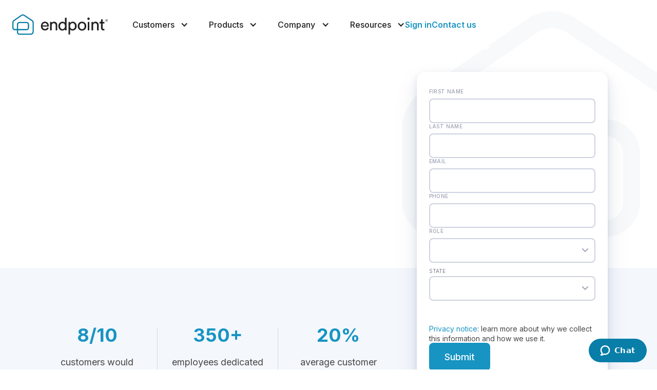

--- FILE ---
content_type: text/html
request_url: https://www.endpoint.com/swap-homes
body_size: 16483
content:
<!DOCTYPE html><!-- Last Published: Fri Jan 09 2026 16:21:18 GMT+0000 (Coordinated Universal Time) --><html data-wf-domain="www.endpoint.com" data-wf-page="654c02a11e20e168a1732a9d" data-wf-site="629dd25ce5542b0c7b8f8047" lang="en"><head><meta charset="utf-8"/><title>Ready for an easy home closing?</title><meta content="Endpoint’s experienced teams and intuitive technology will guide you through every stage of the real estate closing process." name="description"/><meta content="Ready for an easy home closing?" property="og:title"/><meta content="Endpoint’s experienced teams and intuitive technology will guide you through every stage of the real estate closing process." property="og:description"/><meta content="https://cdn.prod.website-files.com/629dd25ce5542b0c7b8f8047/62da8c1190dcda08aa4afd20_Home%20Page.png" property="og:image"/><meta content="Ready for an easy home closing?" property="twitter:title"/><meta content="Endpoint’s experienced teams and intuitive technology will guide you through every stage of the real estate closing process." property="twitter:description"/><meta content="https://cdn.prod.website-files.com/629dd25ce5542b0c7b8f8047/62da8c1190dcda08aa4afd20_Home%20Page.png" property="twitter:image"/><meta property="og:type" content="website"/><meta content="summary_large_image" name="twitter:card"/><meta content="width=device-width, initial-scale=1" name="viewport"/><link href="https://cdn.prod.website-files.com/629dd25ce5542b0c7b8f8047/css/endpoint-staging.shared.41b6d2759.min.css" rel="stylesheet" type="text/css" integrity="sha384-QbbSdZNgOSV1y97uRLUVpXANzYmicc3WQ9nNZ89uSWEzRGjwy2n04DNLL08660zp" crossorigin="anonymous"/><link href="https://fonts.googleapis.com" rel="preconnect"/><link href="https://fonts.gstatic.com" rel="preconnect" crossorigin="anonymous"/><script src="https://ajax.googleapis.com/ajax/libs/webfont/1.6.26/webfont.js" type="text/javascript"></script><script type="text/javascript">WebFont.load({  google: {    families: ["Roboto:100,100italic,300,300italic,regular,italic,500,500italic,700,700italic,900,900italic","Inter:100,200,300,regular,500,600,700,800,900"]  }});</script><script type="text/javascript">!function(o,c){var n=c.documentElement,t=" w-mod-";n.className+=t+"js",("ontouchstart"in o||o.DocumentTouch&&c instanceof DocumentTouch)&&(n.className+=t+"touch")}(window,document);</script><link href="https://cdn.prod.website-files.com/629dd25ce5542b0c7b8f8047/649f4cddd7f3a52834541d4f_favicon_32x32.png" rel="shortcut icon" type="image/x-icon"/><link href="https://cdn.prod.website-files.com/629dd25ce5542b0c7b8f8047/62d02aa3647b2c7d485c4615_windows-256x256.png" rel="apple-touch-icon"/><script async="" src="https://www.googletagmanager.com/gtag/js?id=UA-122816808-1"></script><script type="text/javascript">window.dataLayer = window.dataLayer || [];function gtag(){dataLayer.push(arguments);}gtag('js', new Date());gtag('config', 'UA-122816808-1', {'anonymize_ip': false});</script><style>
  select {
    appearance: none !important;
    -webkit-appearance: none !important;
    -moz-appearance: none !important;
  }
  @media only screen and (max-width: 991px) {
  .nav-menu {
  height: 100vh; /* Fallback for browsers that do not support Custom Properties */
  height: calc(var(--vh, 1vh) * 100);
	}
}
</style>
<!-- Google Tag Manager -->
<script>(function(w,d,s,l,i){w[l]=w[l]||[];w[l].push({'gtm.start':
new Date().getTime(),event:'gtm.js'});var f=d.getElementsByTagName(s)[0],
j=d.createElement(s),dl=l!='dataLayer'?'&l='+l:'';j.async=true;j.src=
'https://www.googletagmanager.com/gtm.js?id='+i+dl;f.parentNode.insertBefore(j,f);
})(window,document,'script','dataLayer','GTM-W2HJ7VH');</script>
<!-- End Google Tag Manager -->
<script type="text/javascript">
  !(function () {
  // Regular expression to match the specific page path
    var pathRegex = new RegExp("blog/\\d{4}/\\d{2}");

    // Get the current page path
    var currentPath = window.location.pathname;

    // Check if the current path matches the regex
    if (pathRegex.test(currentPath)) {
      // If it doesn't match, exit the function to prevent the rest of the script from running
      return;
    }
    
  var analytics = (window.analytics = window.analytics || []);
  if (!analytics.initialize)
    if (analytics.invoked)
      window.console && console.error && console.error("Segment snippet included twice.");
    else {
      analytics.invoked = !0;
      analytics.methods = [
        "trackSubmit",
        "trackClick",
        "trackLink",
        "trackForm",
        "pageview",
        "identify",
        "reset",
        "group",
        "track",
        "ready",
        "alias",
        "debug",
        "page",
        "once",
        "off",
        "on",
        "addSourceMiddleware",
        "addIntegrationMiddleware",
        "setAnonymousId",
        "addDestinationMiddleware",
      ];
      analytics.factory = function (e) {
        return function () {
          var t = Array.prototype.slice.call(arguments);
          t.unshift(e);
          analytics.push(t);
          return analytics;
        };
      };
      for (var e = 0; e < analytics.methods.length; e++) {
        var key = analytics.methods[e];
        analytics[key] = analytics.factory(key);
      }
      analytics.load = function (key, e) {
        var t = document.createElement("script");
        t.type = "text/javascript";
        t.async = !0;
        t.src =
          "https://cdn.segment.com/analytics.js/v1/" +
          key +
          "/analytics.min.js";
        var n = document.getElementsByTagName("script")[0];
        n.parentNode.insertBefore(t, n);
        analytics._loadOptions = e;
      };
      analytics._writeKey = "ZOAFMUmkgW8qmEP3yRRUNWqPMVUIQC3D";
      analytics.SNIPPET_VERSION = "4.15.3";
      analytics.load("ZOAFMUmkgW8qmEP3yRRUNWqPMVUIQC3D");
      analytics.page();
    }
})();
</script>
<script>
window['_fs_host'] = 'fullstory.com';
window['_fs_script'] = 'edge.fullstory.com/s/fs.js';
window['_fs_org'] = 'QKQNN';
window['_fs_namespace'] = 'FS';
(function(m,n,e,t,l,o,g,y){
if (e in m) {if(m.console && m.console.log) { m.console.log('FullStory namespace conflict. Please set window["_fs_namespace"].');} return;}
g=m[e]=function(a,b,s){g.q?g.q.push([a,b,s]):g._api(a,b,s);};g.q=[];
o=n.createElement(t);o.async=1;o.crossOrigin='anonymous';o.src='https://'+_fs_script;
y=n.getElementsByTagName(t)[0];y.parentNode.insertBefore(o,y);
g.identify=function(i,v,s){g(l,{uid:i},s);if(v)g(l,v,s)};g.setUserVars=function(v,s){g(l,v,s)};g.event=function(i,v,s){g('event',{n:i,p:v},s)};
g.anonymize=function(){g.identify(!!0)};
g.shutdown=function(){g("rec",!1)};g.restart=function(){g("rec",!0)};
g.log = function(a,b){g("log",[a,b])};
g.consent=function(a){g("consent",!arguments.length||a)};
g.identifyAccount=function(i,v){o='account';v=v||{};v.acctId=i;g(o,v)};
g.clearUserCookie=function(){};
g.setVars=function(n, p){g('setVars',[n,p]);};
g._w={};y='XMLHttpRequest';g._w[y]=m[y];y='fetch';g._w[y]=m[y];
if(m[y])m[y]=function(){return g._w[y].apply(this,arguments)};
g._v="1.3.0";
})(window,document,window['_fs_namespace'],'script','user');
</script>

<script type="text/javascript">
(function(i,s,o,g,r,a,m){i['SLScoutObject']=r;i[r]=i[r]||function(){
(i[r].q=i[r].q||[]).push(arguments)},i[r].l=1*new Date();a=s.createElement(o),
m=s.getElementsByTagName(o)[0];a.async=1;a.src=g;m.parentNode.insertBefore(a,m)
})(window,document,'script','https://scout-cdn.salesloft.com/sl.js','slscout');
slscout(["init", "eyJ0eXAiOiJKV1QiLCJhbGciOiJIUzI1NiJ9.eyJ0IjoxMDQ0NjR9.HBX5k0fWYTQGvgas4fJaQ5fmYIN2bKLpbQQWA1E3lR0"]);
</script>
<script src="https://code.jquery.com/jquery-latest.min.js" type="text/javascript"></script>

<script async defer src="https://maps.googleapis.com/maps/api/js?key=AIzaSyBXRYyggZYfPnpPoQWOnOhrahopj76DMFU&libraries=places">
</script>
<script src ="https://up.pixel.ad/assets/up.js?um=1"></script>
<script type="text/javascript">
	cntrUpTag.track('cntrData', '68fefc2181dbf669');
</script>  
<style>
  #_evidon_banner {
    width: 100% !important;
    padding: 32px 64px !important;
  }
  #_evidon-title {
    margin-bottom: 12px !important;
    position: unset !important;
    line-height: unset !important;
    font: 20px inter !important;
    font-weight: bolder !important;
  }
  #_evidon-message {
    line-height: unset !important;
    position: unset !important;
    font: 14px inter !important;
  }
  #_evidon-message a {
    color: #fff !important;
  }
  #_evidon-decline-button {
    border-radius: 4px !important;
    font: 14px inter !important;
    font-weight: bolder !important;
    color: #222 !important;
    margin: 0 !important;
    padding: 8px 24px !important;
    width: 190px !important;;
  }
  #_evidon-option-button {
    border-radius: 4px !important;
    font: 14px inter !important;
    font-weight: bolder !important;
    color: #222 !important;
    margin: 0 !important;
    padding: 8px 24px !important;
    width: 190px !important;
  }
  #_evidon-message > a { 
    text-decoration: underline; 
    color: #fff !important;
  }
  #_evidon-prefdiag-tabpanel { 
    inset: unset !important;
  }
  #_evidon-prefdiag-overlay {
    z-index: 2147000001 !important;
  }
  #_evidon-prefdiag-background {
    z-index: 2147000001 !important;
  }
  
</style>
<meta name="facebook-domain-verification" content="1ict0nssibj0zel1wrjyyo351skgtk" />
<script type="text/javascript" src="//nexus.ensighten.com/choozle/10654/Bootstrap.js"></script>
<link rel="canonical" href="www.endpoint.com/swap-homes">
</head><body><div class="w-embed"><style>
.leadgen-form {
	box-shadow: 0px 21.3066px 49.2976px rgba(22, 53, 106, 0.079074), 0px 11.3915px 26.3568px rgba(22, 53, 106, 0.0655718), 0px 6.38599px 14.7754px rgba(22, 53, 106, 0.055), 0px 3.39155px 7.84712px rgba(22, 53, 106, 0.0444282), 0px 1.4113px 3.26536px rgba(22, 53, 106, 0.030926);
}
</style></div><div data-w-id="461843d3-1c38-f692-39eb-6824765d974c" data-animation="default" data-collapse="medium" data-duration="400" data-easing="ease" data-easing2="ease" role="banner" class="nav w-nav"><div class="menu-css w-embed w-script"><script>
// We listen to the load event
window.addEventListener('load', () => {
  // We execute the same script as before
  let vh = window.innerHeight * 0.01;
  document.documentElement.style.setProperty('--vh', `${vh}px`);
});
// We listen to the resize event
window.addEventListener('resize', () => {
  // We execute the same script as before
  let vh = window.innerHeight * 0.01;
  document.documentElement.style.setProperty('--vh', `${vh}px`);
});
</script></div><div class="banner"><div class="w-layout-blockcontainer container w-container"><div class="banner-flex"><div class="flex-w-button"><div class="banner-text">Lorem ipsum dolor sit amet, consectetur adipiscing elit. Sed facilisis, metus vel porttitor iaculis, libero ipsum congue nisi, quis cursus arcu eros quis nulla. Phasellus fringilla eu metus nec ultrices. <a href="#" class="banner-link">Sed ut accumsan purus.</a></div><a href="#" target="_blank" class="button-secondary is-button-small is-alternate banner-btn w-button">Learn More</a></div><div data-w-id="9e79e303-14dd-4b38-080f-dcad35356be9" class="hide-banner"><img src="https://cdn.prod.website-files.com/629dd25ce5542b0c7b8f8047/6584343bffa1efff52c6fa24_Hamburger.svg" loading="lazy" alt=""/></div></div></div></div><div class="navigation-wrpper"><div class="nav-container"><a href="/" class="logo-link w-nav-brand"><img src="https://cdn.prod.website-files.com/629dd25ce5542b0c7b8f8047/62bc58ec1f862550e79fed3d_Endpoint_Logo_Registered_Primary_200.svg" loading="lazy" data-w-id="461843d3-1c38-f692-39eb-6824765d974f" width="150" alt="" class="navigation-logo"/></a><nav role="navigation" class="nav-menu w-nav-menu"><div class="nav-menu-left"><div data-hover="true" data-delay="200" data-w-id="461843d3-1c38-f692-39eb-6824765d9752" class="nav-dropdown w-dropdown"><div class="dropdown-toggle w-dropdown-toggle"><div class="dropdown-icon w-icon-dropdown-toggle"></div><div>Customers</div></div><nav class="dropdown-list shadow-xlarge w-dropdown-list"><div class="dropdown-selected-box dropdown-right"><a href="https://www.endpoint.com/real-estate-professionals" class="dropdown1_dropdown-link w-dropdown-link">Real estate professionals</a><a href="https://www.endpoint.com/buyers-sellers" class="dropdown1_dropdown-link w-dropdown-link">Buyers &amp; Sellers</a></div><div data-current="Tab 2" data-easing="ease" data-duration-in="0" data-duration-out="0" class="tabs hide w-tabs"><div id="w-node-_2de3b413-1b19-a600-074f-3a533470fa1f-765d974c" class="tabs-menu-2 w-tab-menu"><a data-w-tab="Tab 2" class="dropdown-tab-link align-left w-inline-block w-tab-link w--current"><div>For your business</div><img loading="lazy" src="https://cdn.prod.website-files.com/629dd25ce5542b0c7b8f8047/64ccf2768b0e4a6529093df6_Drop%20down%20icon.svg" alt="" class="image-31"/></a><a data-w-tab="Tab 1" class="dropdown-tab-link align-left w-inline-block w-tab-link"><div>For your home</div><img loading="lazy" src="https://cdn.prod.website-files.com/629dd25ce5542b0c7b8f8047/64ccf2768b0e4a6529093df6_Drop%20down%20icon.svg" alt="" class="image-31"/></a></div><div id="w-node-_2de3b413-1b19-a600-074f-3a533470fa29-765d974c" class="dropdown-right w-tab-content"><div data-w-tab="Tab 2" class="w-tab-pane w--tab-active"></div><div data-w-tab="Tab 1" class="w-tab-pane"><a href="/buyers-sellers" class="dropdown1_dropdown-link w-dropdown-link">Buyers &amp; Sellers</a></div></div></div></nav></div><div data-hover="true" data-delay="200" data-w-id="461843d3-1c38-f692-39eb-6824765d975e" class="nav-dropdown w-dropdown"><div class="dropdown-toggle w-dropdown-toggle"><div class="dropdown-icon w-icon-dropdown-toggle"></div><div>Products</div></div><nav class="dropdown-list shadow-xlarge product-dropdown w-dropdown-list"><div class="dropdown-selected-box dropdown-right"><a href="/product-features" class="dropdown1_dropdown-link-products w-inline-block"><div id="w-node-_8d5c365a-e2c4-1a9a-bd45-b772fb605bfe-765d974c" class="div-block-41"><div class="text-block-25">Endpoint® App</div><div class="text-block-28">Navigate your closing with us</div></div></a><a href="https://www.signwithjot.com/" target="_blank" class="dropdown1_dropdown-link-products w-inline-block"><div id="w-node-c2940b2e-12e9-1e30-e1ed-172c99266092-765d974c" class="div-block-41"><div class="text-block-25">Jot™ Platform</div><div class="text-block-28">Notaries, start signing with us</div></div></a></div><div data-current="Tab 1" data-easing="ease" data-duration-in="0" data-duration-out="0" class="tabs hide w-tabs"><div id="w-node-_83c59ecc-2284-7eb1-1a1a-81b11095de7f-765d974c" class="tabs-menu-2 w-tab-menu"><a data-w-tab="Tab 1" class="dropdown-tab-link align-left w-inline-block w-tab-link w--current"><div>Close your transactions</div><img alt="" loading="lazy" src="https://cdn.prod.website-files.com/629dd25ce5542b0c7b8f8047/64ccf2768b0e4a6529093df6_Drop%20down%20icon.svg" class="image-31"/></a><a data-w-tab="Tab 2" class="dropdown-tab-link align-left w-inline-block w-tab-link"><div>Integrate with Endpoint</div><img alt="" loading="lazy" src="https://cdn.prod.website-files.com/629dd25ce5542b0c7b8f8047/64ccf2768b0e4a6529093df6_Drop%20down%20icon.svg" class="image-31"/></a><a data-w-tab="Tab 3" class="dropdown-tab-link align-left w-inline-block w-tab-link"><div>Schedule signings</div><img alt="" loading="lazy" src="https://cdn.prod.website-files.com/629dd25ce5542b0c7b8f8047/64ccf2768b0e4a6529093df6_Drop%20down%20icon.svg" class="image-31"/></a></div><div id="w-node-_83c59ecc-2284-7eb1-1a1a-81b11095de88-765d974c" class="dropdown-right w-tab-content"><div data-w-tab="Tab 1" class="w-tab-pane w--tab-active"><a href="/product-features" class="dropdown1_dropdown-link-products w-inline-block"><div id="w-node-ebddfe74-54ba-c9e0-e7af-65186bc01281-765d974c" class="div-block-41"><div class="text-block-25">Endpoint® App</div><div class="text-block-28">Navigate your closing with us</div></div></a></div><div data-w-tab="Tab 2" class="w-tab-pane"><a href="/products/api" class="dropdown1_dropdown-link-products w-inline-block"><div id="w-node-_19580162-55e5-d6e7-ab20-a369781b6916-765d974c" class="div-block-41"><div class="text-block-25">Endpoint® API</div><div class="text-block-28">Build custom closing workflows</div></div></a></div><div data-w-tab="Tab 3" class="w-tab-pane"><a href="https://www.signwithjot.com/" target="_blank" class="dropdown1_dropdown-link-products w-inline-block"><div id="w-node-_5d466625-ec68-6c35-efd4-57f8c7f4e4be-765d974c" class="div-block-41"><div class="text-block-25">Jot™ Signing Platform</div><div class="text-block-28">Start signing with us</div></div></a></div></div></div></nav></div><div data-hover="true" data-delay="200" data-w-id="ec5b3ba3-1297-719e-f00a-bdbd112b0d2a" class="nav-dropdown w-dropdown"><div class="dropdown-toggle w-dropdown-toggle"><div class="dropdown-icon w-icon-dropdown-toggle"></div><div>Company</div></div><nav class="dropdown-list shadow-xlarge _24-p width-10 w-dropdown-list"><a href="/about-us" class="dropdown1_dropdown-link w-dropdown-link">About Us</a><a href="/careers" class="dropdown1_dropdown-link w-dropdown-link">Careers</a><a href="/newsroom" class="dropdown1_dropdown-link hide w-dropdown-link">Newsroom</a><a href="/contact-us" class="dropdown1_dropdown-link border-none w-dropdown-link">Contact Us</a></nav></div><div data-hover="true" data-delay="200" data-w-id="461843d3-1c38-f692-39eb-6824765d976a" class="nav-dropdown w-dropdown"><div class="dropdown-toggle w-dropdown-toggle"><div class="dropdown-icon w-icon-dropdown-toggle"></div><div>Resources</div></div><nav class="dropdown-list shadow-xlarge _24-p width-10 w-dropdown-list"><a href="/closing-cost-calculator" class="dropdown1_dropdown-link w-dropdown-link">Closing Cost Calculator</a><a href="/blog" class="dropdown1_dropdown-link w-dropdown-link">Blog</a><a href="/closing-guide" class="dropdown1_dropdown-link w-dropdown-link">Closing Guide</a><a href="/glossary" class="dropdown1_dropdown-link hide w-dropdown-link">Glossary</a></nav></div></div><div class="nav-menu-light"><a id="sign-in-button" data-w-id="461843d3-1c38-f692-39eb-6824765d9777" href="https://app.endpointclosing.com/" class="text-color-blue menu-link">Sign in</a><a data-w-id="461843d3-1c38-f692-39eb-6824765d9779" href="/contact-us" class="text-color-blue menu-link">Contact us</a></div><div class="m-btn-links"><a href="https://app.endpointclosing.com/signin" class="button-secondary m-nav-btn w-button">Sign in</a><a href="/contact-us" class="button-secondary m-nav-btn w-button">Contact us</a></div></nav><div class="navbar_menu-button w-nav-button"><div class="menu-icon"><div class="menu-icon_line-top"></div><div class="menu-icon_line-middle"><div class="menu-icon_line-middle-inner"></div></div><div class="menu-icon_line-bottom"></div></div></div></div></div></div><div class="section background-color-white overflow-hidden position-rel"><img src="https://cdn.prod.website-files.com/629dd25ce5542b0c7b8f8047/62b43d49e521e57d8bb873f7_Fill%2042-4.svg" loading="lazy" alt="" class="lead-gen-bg-hero"/><div id="hero" class="page-padding padding-horizontal padding-small"><div class="container-large"><div class="padding-vertical padding-xxhuge padding-custom-bottom-zero"><div class="component-leadgen-header position-rel"><div id="w-node-db4526d4-fcc1-d96e-762b-a39fd49c9a3c-a1732a9d" class="proptech-leadgen-cta"><div><h1 style="opacity:0;-webkit-transform:translate3d(-10%, 0, 0) scale3d(1, 1, 1) rotateX(0) rotateY(0) rotateZ(0) skew(0, 0);-moz-transform:translate3d(-10%, 0, 0) scale3d(1, 1, 1) rotateX(0) rotateY(0) rotateZ(0) skew(0, 0);-ms-transform:translate3d(-10%, 0, 0) scale3d(1, 1, 1) rotateX(0) rotateY(0) rotateZ(0) skew(0, 0);transform:translate3d(-10%, 0, 0) scale3d(1, 1, 1) rotateX(0) rotateY(0) rotateZ(0) skew(0, 0)" class="hero-title-anim">Ready for an easy home closing?</h1><p style="opacity:0;-webkit-transform:translate3d(-10%, 0, 0) scale3d(1, 1, 1) rotateX(0) rotateY(0) rotateZ(0) skew(0, 0);-moz-transform:translate3d(-10%, 0, 0) scale3d(1, 1, 1) rotateX(0) rotateY(0) rotateZ(0) skew(0, 0);-ms-transform:translate3d(-10%, 0, 0) scale3d(1, 1, 1) rotateX(0) rotateY(0) rotateZ(0) skew(0, 0);transform:translate3d(-10%, 0, 0) scale3d(1, 1, 1) rotateX(0) rotateY(0) rotateZ(0) skew(0, 0)" class="text-size-large hero-subtitle-anim">Endpoint’s experienced teams and intuitive technology will guide you through every stage of the real estate closing process. Whether you’re ready to get started, have a question, or just want to learn more, submit your preferred contact information and a member of our team will contact you within one business day.</p></div></div><div id="leadgen-form" class="swap-homes-lead-gen header-aimation-wrapper form-margin-12 leadgen-form w-node-db4526d4-fcc1-d96e-762b-a39fd49c9a41-a1732a9d"><div class="form-lead-block w-form"><form id="wf-form-Swap-Homes" name="wf-form-Swap-Homes" data-name="Swap Homes" method="post" class="lead-gen-form" data-wf-page-id="654c02a11e20e168a1732a9d" data-wf-element-id="db4526d4-fcc1-d96e-762b-a39fd49c9a43"><div><label for="First-Name" class="form-select-label">First Name</label><input class="form-text-field w-input" maxlength="256" name="First-Name" data-name="First Name" placeholder="" type="text" id="First-Name" required=""/></div><div><label for="Last-Name" class="form-select-label">Last Name</label><input class="form-text-field w-input" maxlength="256" name="Last-Name" data-name="Last Name" placeholder="" type="text" id="Last-Name" required=""/></div><div><label for="Email" class="form-select-label">Email</label><input class="form-text-field w-input" maxlength="256" name="Email" data-name="Email" placeholder="" type="email" id="Email" required=""/></div><div><label for="Phone" class="form-select-label">Phone</label><input class="form-text-field w-input" maxlength="256" name="Phone" data-name="Phone" placeholder="" type="tel" id="Phone" required=""/></div><div><label for="Role" class="form-select-label">Role</label><select id="Role" name="Role" data-name="Role" class="fee-calculator__input select regular-style w-select"><option value=""></option><option value="Agent">Agent</option><option value="Buyer or Seller">Buyer or Seller</option><option value="Investor">Investor</option><option value="Lender">Lender</option><option value="Proptech">Proptech</option><option value="Transaction Coordinator">Transaction Coordinator</option><option value="Other">Other</option></select></div><div class="input-block"><div class="field-label multi-step-label">State</div><select id="State-3" name="State" data-name="State" class="fee-calculator__input select regular-style w-select"><option value="Another option"></option><option value="Alabama">Alabama</option><option value="Alaska">Alaska</option><option value="Arizona">Arizona</option><option value="Arkansas">Arkansas</option><option value="California">California</option><option value="Colorado">Colorado</option><option value="Connecticut">Connecticut</option><option value="Delaware">Delaware</option><option value="Florida">Florida</option><option value="Georgia">Georgia</option><option value="Hawaii">Hawaii</option><option value="Idaho">Idaho</option><option value="Illinois">Illinois</option><option value="Indiana">Indiana</option><option value="Iowa">Iowa</option><option value="Kansas">Kansas</option><option value="Kentucky">Kentucky</option><option value="Louisiana">Louisiana</option><option value="Maine">Maine</option><option value="Maryland">Maryland</option><option value="Massachusetts">Massachusetts</option><option value="Michigan">Michigan</option><option value="Minnesota">Minnesota</option><option value="Mississippi">Mississippi</option><option value="Missouri">Missouri</option><option value="Montana">Montana</option><option value="Nebraska">Nebraska</option><option value="Nevada">Nevada</option><option value="New Hampshire">New Hampshire</option><option value="New Jersey">New Jersey</option><option value="New Mexico">New Mexico</option><option value="New York">New York</option><option value="North Carolina">North Carolina</option><option value="North Dakota">North Dakota</option><option value="Ohio">Ohio</option><option value="Oklahoma">Oklahoma</option><option value="Oregon">Oregon</option><option value="Pennsylvania">Pennsylvania</option><option value="Rhode Island">Rhode Island</option><option value="South Carolina">South Carolina</option><option value="South Dakota">South Dakota</option><option value="Tennessee">Tennessee</option><option value="Texas">Texas</option><option value="Utah">Utah</option><option value="Vermont">Vermont</option><option value="Virginia">Virginia</option><option value="Washington">Washington</option><option value="West Virginia">West Virginia</option><option value="Wisconsin">Wisconsin</option><option value="Wyoming">Wyoming</option></select></div><div class="w-form-formrecaptcha g-recaptcha g-recaptcha-error g-recaptcha-disabled g-recaptcha-invalid-key"></div><div class="text-size-small form-notice"><a href="/privacy">Privacy notice</a>: learn more about why we collect this information and how we use it.</div><input id="swap-homes-submit" type="submit" data-wait="Please wait..." class="button flex-align-left w-button" value="Submit"/></form><div class="form-success-wrapper w-form-done"><div class="form-succes"><div class="div-block-40"><img src="https://cdn.prod.website-files.com/629dd25ce5542b0c7b8f8047/62b0ce416c6f8169f184e056_icons-bs.svg" loading="lazy" alt=""/></div><div class="success-header">Thank you!</div><div class="success-subhead">We look forward to speaking with you soon.</div></div></div><div class="w-form-fail"><div>Oops! Something went wrong while submitting the form.</div></div></div></div></div></div></div></div><div class="space-block padding-vertical-tablet-4 padding-top-mobile-17"><div class="container-large w-container"><div class="div-block-26 padding-horizontal-mobile-4-9"><div class="w-layout-grid layout237_list_1-5"><div id="w-node-_496787d6-43df-c62f-6287-ed2857111724-a1732a9d" class="layout237_item text-align-left-tablet text-align-center-mobile"><div class="margin-bottom margin-xxsmall"><h3 class="heading-medium text-color-blue margin-0"><span id="twoNum" data-value="80" class="counter">8/10</span></h3></div><p>customers would recommend Endpoint</p></div><div id="w-node-_496787d6-43df-c62f-6287-ed285711172c-a1732a9d" class="separator"></div><div id="w-node-_496787d6-43df-c62f-6287-ed285711172d-a1732a9d" class="layout237_item text-align-left-tablet text-align-center-mobile"><div class="margin-bottom margin-xxsmall"><h3 class="heading-medium text-color-blue margin-0"><span id="oneNum" data-value="350" class="counter">350</span>+</h3></div><p>employees dedicated to your closing experience</p></div><div id="w-node-_496787d6-43df-c62f-6287-ed2857111735-a1732a9d" class="separator"></div><div class="layout237_item text-align-left-tablet text-align-center-mobile"><div class="margin-bottom margin-xxsmall"><h3 class="heading-medium text-color-blue margin-0"><span id="threeNum" data-value="20" class="counter">20</span>%</h3></div><p>average customer time savings during the closing process</p></div></div></div></div></div></div><div class="section"><div class="page-padding-copy padding-horizontal padding-small"><div class="container-medium"><div class="padding-vertical padding-xxhuge"><div><h2 class="text-align-center max-width-medium align-center from-top-appear">Closing designed with you in mind</h2></div><div data-w-id="e20c6804-7595-c8a5-cb5a-7efc79a2bad5" class="bs-cards"><div id="w-node-e20c6804-7595-c8a5-cb5a-7efc79a2bad6-a1732a9d" data-w-id="e20c6804-7595-c8a5-cb5a-7efc79a2bad6" style="-webkit-transform:translate3d(0, 0, 0) scale3d(0.9, 0.9, 1) rotateX(0) rotateY(0) rotateZ(0) skew(0, 0);-moz-transform:translate3d(0, 0, 0) scale3d(0.9, 0.9, 1) rotateX(0) rotateY(0) rotateZ(0) skew(0, 0);-ms-transform:translate3d(0, 0, 0) scale3d(0.9, 0.9, 1) rotateX(0) rotateY(0) rotateZ(0) skew(0, 0);transform:translate3d(0, 0, 0) scale3d(0.9, 0.9, 1) rotateX(0) rotateY(0) rotateZ(0) skew(0, 0);opacity:0" class="specificity-cards-item"><img src="https://cdn.prod.website-files.com/629dd25ce5542b0c7b8f8047/62b0ce416c6f8169f184e056_icons-bs.svg" loading="lazy" alt="" class="icon-1x1-medium margin-bottom margin-medium"/><h6 class="subtitle-1">Offer accepted</h6><p class="text-align-center">Congrats — you found your dream home or the perfect buyer. When you complete your closing with us, our teams will onboard you to the Endpoint platform.</p></div><div id="w-node-e20c6804-7595-c8a5-cb5a-7efc79a2badc-a1732a9d" data-w-id="e20c6804-7595-c8a5-cb5a-7efc79a2badc" style="-webkit-transform:translate3d(0, 0, 0) scale3d(0.9, 0.9, 1) rotateX(0) rotateY(0) rotateZ(0) skew(0, 0);-moz-transform:translate3d(0, 0, 0) scale3d(0.9, 0.9, 1) rotateX(0) rotateY(0) rotateZ(0) skew(0, 0);-ms-transform:translate3d(0, 0, 0) scale3d(0.9, 0.9, 1) rotateX(0) rotateY(0) rotateZ(0) skew(0, 0);transform:translate3d(0, 0, 0) scale3d(0.9, 0.9, 1) rotateX(0) rotateY(0) rotateZ(0) skew(0, 0);opacity:0" class="specificity-cards-item"><img src="https://cdn.prod.website-files.com/629dd25ce5542b0c7b8f8047/62b0ce415c882119eea96448_icons-bs-1.svg" loading="lazy" alt="" class="icon-1x1-medium margin-bottom margin-medium"/><h6 class="subtitle-1">Follow our lead</h6><p class="text-align-center">We break the closing process into eight easy-to-complete Milestones to help you sign and submit documents on time — keeping your transaction on track.</p></div><div id="w-node-e20c6804-7595-c8a5-cb5a-7efc79a2bae2-a1732a9d" data-w-id="e20c6804-7595-c8a5-cb5a-7efc79a2bae2" style="-webkit-transform:translate3d(0, 0, 0) scale3d(0.9, 0.9, 1) rotateX(0) rotateY(0) rotateZ(0) skew(0, 0);-moz-transform:translate3d(0, 0, 0) scale3d(0.9, 0.9, 1) rotateX(0) rotateY(0) rotateZ(0) skew(0, 0);-ms-transform:translate3d(0, 0, 0) scale3d(0.9, 0.9, 1) rotateX(0) rotateY(0) rotateZ(0) skew(0, 0);transform:translate3d(0, 0, 0) scale3d(0.9, 0.9, 1) rotateX(0) rotateY(0) rotateZ(0) skew(0, 0);opacity:0" class="specificity-cards-item"><img src="https://cdn.prod.website-files.com/629dd25ce5542b0c7b8f8047/62c6f1bf9ee81155b9c6ce1d_Group%206.svg" loading="lazy" alt="" class="icon-1x1-medium margin-bottom margin-medium"/><h6 class="subtitle-1">You did it!</h6><p class="text-align-center">It’s time to sign, close, <br/>and hand off the keys!</p></div></div></div></div></div></div><div class="section background-color-grey"><div class="page-padding padding-horizontal padding-small"><div class="container-large"><div class="padding-vertical padding-xxhuge padding-custom-11-25"><div class="appear-from-down"><h2 class="max-width-large align-center text-align-center">Simple from start to finish</h2><p class="max-width-large align-center text-align-center">Endpoint’s digital platform guides customers through each step of the closing process to save them time and keep all parties informed along the way.</p></div><div data-w-id="287ce54d-9f61-2836-ff27-d8ad29783d8d" style="opacity:0" class="agents-technology"><div id="w-node-_287ce54d-9f61-2836-ff27-d8ad29783d8e-a1732a9d" class="agents-technology-item"><div class="technology-item-frame"><img src="https://cdn.prod.website-files.com/629dd25ce5542b0c7b8f8047/6686ab5e1186e66d408d8b2c_ProgressTrakcer_Screen.avif" loading="lazy" alt="" class="phone-30"/></div><div class="agents-technology-item-bottom"><h6 class="subtitle-2 text-align-center">Progress tracker</h6><p class="text-align-center">Stay ahead of your transaction</p></div></div><div id="w-node-_287ce54d-9f61-2836-ff27-d8ad29783d96-a1732a9d" class="agents-technology-item"><div class="technology-item-frame"><img src="https://cdn.prod.website-files.com/629dd25ce5542b0c7b8f8047/6686ab5ef7e8888d08a6ca33_Real-TimeNotification_Screen.avif" loading="lazy" alt="" class="phone-30"/></div><div class="agents-technology-item-bottom"><h6 class="subtitle-2 text-align-center">Real-time notifications</h6><p class="text-align-center">Stay informed</p></div></div><div id="w-node-_287ce54d-9f61-2836-ff27-d8ad29783d9e-a1732a9d" class="agents-technology-item"><div class="technology-item-frame"><img src="https://cdn.prod.website-files.com/629dd25ce5542b0c7b8f8047/6686ab5e906ce7b13e9ee6da_EMD_Screen.avif" loading="lazy" alt="" class="phone-30"/></div><div class="agents-technology-item-bottom"><h6 class="subtitle-2 text-align-center">Digital earnest money deposit</h6><p class="text-align-center">Securely transfer funds</p></div></div><div id="w-node-_287ce54d-9f61-2836-ff27-d8ad29783da6-a1732a9d" class="agents-technology-item"><div class="technology-item-frame"><img src="https://cdn.prod.website-files.com/629dd25ce5542b0c7b8f8047/6686ab5e1763fe3ae1525ff4_ESign_Screen.avif" loading="lazy" alt="" class="phone-30"/></div><div class="agents-technology-item-bottom"><h6 class="subtitle-2 text-align-center">eSign</h6><p class="text-align-center">Sign in seconds</p></div></div></div></div></div></div></div><section data-w-id="81fffdc7-99ff-41bf-5751-ba439fb4e95b" class="section background-color-slate overflow-hidden position-rel"><img src="https://cdn.prod.website-files.com/629dd25ce5542b0c7b8f8047/62a76d3a43555b6b8e6f0c28_Fill%2042.avif" loading="lazy" alt="" class="bg-img"/><div class="page-padding padding-horizontal padding-small position-rel"><div class="container-large"><div class="padding-vertical padding-xxhuge slider-section-vertical-margin"><div class="w-layout-grid reviews-component"><div id="w-node-_81fffdc7-99ff-41bf-5751-ba439fb4e961-9fb4e95b" class="reviews-heading"><h2 class="text-color-white margin-0 m-text-align-center">What our customers say about us</h2><div class="arrows-wrapper margin-top margin-large flex-2-row"><div id="arrow-left" class="slider-left"><img src="https://cdn.prod.website-files.com/629dd25ce5542b0c7b8f8047/62a1fd93979bdb64ce3043a2_arrow-right.svg" loading="lazy" alt="" class="rotate-180"/></div><div id="arrow-right" class="slider-right"><img src="https://cdn.prod.website-files.com/629dd25ce5542b0c7b8f8047/62a1fd93979bdb64ce3043a2_arrow-right.svg" loading="lazy" width="21" alt=""/></div></div></div><div id="w-node-_81fffdc7-99ff-41bf-5751-ba439fb4e969-9fb4e95b" class="tinted-for-slider"><div class="side-tinted"></div><div data-delay="2000" data-animation="slide" class="slider w-node-_81fffdc7-99ff-41bf-5751-ba439fb4e96b-9fb4e95b w-slider" data-autoplay="false" data-easing="ease" data-hide-arrows="false" data-disable-swipe="false" data-autoplay-limit="0" data-nav-spacing="12" data-duration="500" data-infinite="false" id="flowbaseSlider"><div class="mask w-slider-mask"><div class="slide w-slide"><div class="reviews-item background-color-white shadow-xlarge"><img src="https://cdn.prod.website-files.com/629dd25ce5542b0c7b8f8047/68de98e85d470150cc41f496_Group%209.png" loading="lazy" alt="" class="testimonial-icon"/><p>&quot;I am 70 years of age and have bought and sold several houses. Using Endpoint was by far the easiest and simplest process that I have experienced with a closing company.”</p><div class="reviews-item-author"><div><div class="review-author-job">Seller</div></div></div></div></div><div class="slide w-slide"><div class="reviews-item background-color-white shadow-xlarge"><p>&quot;Our transaction was very smooth from start to finish. I love the updates via email with the progress on the file.”</p><div class="reviews-item-author"><div><div class="review-author-job">Real estate agent</div></div></div><img src="https://cdn.prod.website-files.com/629dd25ce5542b0c7b8f8047/68de98e85d470150cc41f496_Group%209.png" loading="lazy" alt="" class="testimonial-icon"/></div></div><div class="slide w-slide"><div id="w-node-_9b3ff0a9-0997-1a32-5a15-e73032a02eaa-9fb4e95b" class="reviews-item background-color-white shadow-xlarge"><p class="review-item-text">“Service was great. A lot of contact and very streamlined. It was the easiest close ever! Appreciate the professionalism and ease of the transaction!”</p><div class="reviews-item-author"><div><div class="review-author-job">Buyer</div></div></div><img src="https://cdn.prod.website-files.com/629dd25ce5542b0c7b8f8047/68de98e85d470150cc41f496_Group%209.png" loading="lazy" alt="" class="testimonial-icon"/></div></div><div class="slide w-slide"><div class="reviews-item background-color-white shadow-xlarge"><p>“Great customer service. They got me set up right away to use the Endpoint efficiently. It was great to receive updates while I was on the road so I could stay up to date on my transaction.”</p><div class="reviews-item-author"><div><div class="review-author-job">Real estate agent</div></div></div><img src="https://cdn.prod.website-files.com/629dd25ce5542b0c7b8f8047/68de98e85d470150cc41f496_Group%209.png" loading="lazy" alt="" class="testimonial-icon"/></div></div><div class="slide w-slide"><div class="reviews-item background-color-white shadow-xlarge"><p>&quot;Someone is always available to answer my questions. Their customer service and streamlined process make my job much easier.”</p><div class="reviews-item-author"><div><div class="review-author-job">Real estate agent</div></div></div><img src="https://cdn.prod.website-files.com/629dd25ce5542b0c7b8f8047/68de98e85d470150cc41f496_Group%209.png" loading="lazy" alt="" class="testimonial-icon"/></div></div></div><div id="init-arrow-left" class="left-arrow w-slider-arrow-left"><div class="w-icon-slider-left"></div></div><div id="init-arrow-right" class="right-arrow w-slider-arrow-right"><div class="w-icon-slider-right"></div></div><div class="slider-bullets w-slider-nav w-round"></div></div></div></div></div></div></div><div class="slider-embed w-embed w-script"><style>
.w-slider-dot {
  background-color: #696F82;
  width: 8px;
  height: 8px;
}
.w-slider-dot.w-active {
  background-color: #009FAB;
  width: 12px;
  height: 12px;
  border: 2px solid #E4E6F0;
}
</style>
<script>
// Slider arrows
const arrowLeft = document.querySelector('.slider-left');
const arrowRight = document.querySelector('.slider-right');
const slides = $('#flowbaseSlider .w-slide');
let activeSlideIndex = 0; // Ensure initial index is 0

function updateArrows() {
  if (activeSlideIndex === 0) {
    arrowLeft.style.pointerEvents = 'none';
    arrowLeft.style.opacity = '0.2';
  } else {
    arrowLeft.style.pointerEvents = 'auto';
    arrowLeft.style.opacity = '1';
  }
  
  if (activeSlideIndex === slides.length - 1) { // Adjusted to consider the last slide as the end
    arrowRight.style.pointerEvents = 'none';
    arrowRight.style.opacity = '0.2';
  } else {
    arrowRight.style.pointerEvents = 'auto';
    arrowRight.style.opacity = '1';
  }
}

arrowLeft.addEventListener('click', function () {
  if (activeSlideIndex > 0) { // Prevent negative index
    $('#flowbaseSlider .w-slider-arrow-left').trigger('tap');
    activeSlideIndex--;
    updateArrows();
  }
});

arrowRight.addEventListener('click', function () {
  if (activeSlideIndex < slides.length - 1) { // Prevent index out of bounds
    $('#flowbaseSlider .w-slider-arrow-right').trigger('tap');
    activeSlideIndex++;
    updateArrows();
  }
});

updateArrows(); // Initial call to set the correct state of arrows, left arrow disabled a 
</script></div></section><div class="section p-top-slider"><div data-delay="4000" data-animation="slide" class="articles-slider home-slider w-slider" data-autoplay="false" data-easing="ease" data-hide-arrows="false" data-disable-swipe="false" data-autoplay-limit="0" data-nav-spacing="24" data-duration="500" data-infinite="false"><div class="w-slider-mask"><div class="articles-slider-item w-slide"><div class="w-dyn-list"><div role="list" class="w-dyn-items"><div role="listitem" class="w-dyn-item"><div class="articles-item"><div><img alt="" loading="lazy" id="w-node-_5f4eda44-94af-efba-08d1-47076d9d1db7-a1732a9d" src="https://cdn.prod.website-files.com/62a7700b1e095539fad12737/681dda9855a1487af4df6998_66a9480538c876c366cd05cc_POAImage_BlogPost.png" sizes="100vw" srcset="https://cdn.prod.website-files.com/62a7700b1e095539fad12737/681dda9855a1487af4df6998_66a9480538c876c366cd05cc_POAImage_BlogPost-p-500.png 500w, https://cdn.prod.website-files.com/62a7700b1e095539fad12737/681dda9855a1487af4df6998_66a9480538c876c366cd05cc_POAImage_BlogPost.png 800w" class="articles-item-image"/><h4 id="w-node-_5f4eda44-94af-efba-08d1-47076d9d1db8-a1732a9d" class="subtitle-2">Understanding Power of Attorney in Real Estate Transactions</h4><p id="w-node-_5f4eda44-94af-efba-08d1-47076d9d1db9-a1732a9d" class="paragraph">Understand the role of power of attorney in real estate. We’ll break down what it is and how it impacts closing on real estate transactions. Learn more. </p></div><a id="w-node-_5f4eda44-94af-efba-08d1-47076d9d1dba-a1732a9d" href="/closing-guide/understanding-power-of-attorney" class="button-link with-icon margin-top margin-xsmall w-inline-block"><div>Read more</div><img src="https://cdn.prod.website-files.com/629dd25ce5542b0c7b8f8047/629f5c2a80d585d417aa88d2_Arrow%20icon.svg" loading="lazy" alt="" class="icon-xsmall"/></a></div></div></div></div></div><div class="articles-slider-item w-slide"><div class="w-dyn-list"><div role="list" class="w-dyn-items"><div role="listitem" class="w-dyn-item"><div class="articles-item"><div><img alt="" loading="lazy" id="w-node-_5f4eda44-94af-efba-08d1-47076d9d1dc7-a1732a9d" src="https://cdn.prod.website-files.com/62a7700b1e095539fad12737/681dd815532c5fd5b632cef7_656f68ba75624aff199bcf4d_closingguidearticle_remoteclosing%201%20(1).png" sizes="100vw" srcset="https://cdn.prod.website-files.com/62a7700b1e095539fad12737/681dd815532c5fd5b632cef7_656f68ba75624aff199bcf4d_closingguidearticle_remoteclosing%201%20(1)-p-500.png 500w, https://cdn.prod.website-files.com/62a7700b1e095539fad12737/681dd815532c5fd5b632cef7_656f68ba75624aff199bcf4d_closingguidearticle_remoteclosing%201%20(1).png 810w" class="articles-item-image"/><h4 id="w-node-_5f4eda44-94af-efba-08d1-47076d9d1dc8-a1732a9d" class="subtitle-2">Home Closing from Anywhere: Remote Closing Options</h4><p id="w-node-_5f4eda44-94af-efba-08d1-47076d9d1dc9-a1732a9d" class="paragraph">Explore the world of remote closing with our comprehensive guide. Learn about the different types of closings and how digital transformation is affecting real estate transactions nationwide. </p></div><a id="w-node-_5f4eda44-94af-efba-08d1-47076d9d1dca-a1732a9d" href="/closing-guide/remote-closing-guide" class="button-link with-icon margin-top margin-xsmall w-inline-block"><div>Read more</div><img src="https://cdn.prod.website-files.com/629dd25ce5542b0c7b8f8047/629f5c2a80d585d417aa88d2_Arrow%20icon.svg" loading="lazy" alt="" class="icon-xsmall"/></a></div></div></div></div></div><div class="articles-slider-item w-slide"><div class="w-dyn-list"><div role="list" class="w-dyn-items"><div role="listitem" class="w-dyn-item"><div class="articles-item"><div><img alt="" loading="lazy" id="w-node-_5f4eda44-94af-efba-08d1-47076d9d1dd7-a1732a9d" src="https://cdn.prod.website-files.com/62a7700b1e095539fad12737/681dd91d8727010ed0a989e8_654d089e3c0fed4757f5ea54_FB%26LI_BiltArticleImage%201%20(1).png" sizes="100vw" srcset="https://cdn.prod.website-files.com/62a7700b1e095539fad12737/681dd91d8727010ed0a989e8_654d089e3c0fed4757f5ea54_FB%26LI_BiltArticleImage%201%20(1)-p-500.png 500w, https://cdn.prod.website-files.com/62a7700b1e095539fad12737/681dd91d8727010ed0a989e8_654d089e3c0fed4757f5ea54_FB%26LI_BiltArticleImage%201%20(1).png 810w" class="articles-item-image"/><h4 id="w-node-_5f4eda44-94af-efba-08d1-47076d9d1dd8-a1732a9d" class="subtitle-2">What Every First-time Homebuyer Should Know About Title and Escrow</h4><p id="w-node-_5f4eda44-94af-efba-08d1-47076d9d1dd9-a1732a9d" class="paragraph">Navigate the complexities of buying your first home with our comprehensive guide. Learn about title and escrow, key factors in every real estate transaction, and gain the confidence to make informed decisions.</p></div><a id="w-node-_5f4eda44-94af-efba-08d1-47076d9d1dda-a1732a9d" href="/closing-guide/first-time-homebuyer-know-title-escrow" class="button-link with-icon margin-top margin-xsmall w-inline-block"><div>Read more</div><img src="https://cdn.prod.website-files.com/629dd25ce5542b0c7b8f8047/629f5c2a80d585d417aa88d2_Arrow%20icon.svg" loading="lazy" alt="" class="icon-xsmall"/></a></div></div></div></div></div><div class="articles-slider-item w-slide"><div class="w-dyn-list"><div role="list" class="w-dyn-items"><div role="listitem" class="w-dyn-item"><div class="articles-item"><div><img alt="" loading="lazy" id="w-node-_5f4eda44-94af-efba-08d1-47076d9d1de7-a1732a9d" src="https://cdn.prod.website-files.com/62a7700b1e095539fad12737/681ddac6e08fb8f80d1bef49_648b5a66ac2824eae9e2a0b8_WireFraud_BlogPost.png" sizes="100vw" srcset="https://cdn.prod.website-files.com/62a7700b1e095539fad12737/681ddac6e08fb8f80d1bef49_648b5a66ac2824eae9e2a0b8_WireFraud_BlogPost-p-500.png 500w, https://cdn.prod.website-files.com/62a7700b1e095539fad12737/681ddac6e08fb8f80d1bef49_648b5a66ac2824eae9e2a0b8_WireFraud_BlogPost.png 800w" class="articles-item-image"/><h4 id="w-node-_5f4eda44-94af-efba-08d1-47076d9d1de8-a1732a9d" class="subtitle-2">Essential Tips to Prevent Wire Fraud in Real Estate Closings </h4><p id="w-node-_5f4eda44-94af-efba-08d1-47076d9d1de9-a1732a9d" class="paragraph">Learn the essential tips on how to avoid wire fraud in real estate closings and protect your property. Our comprehensive guide covers necessary measures to protect your transactions from cybercriminals. Learn more.</p></div><a id="w-node-_5f4eda44-94af-efba-08d1-47076d9d1dea-a1732a9d" href="/closing-guide/avoiding-wire-fraud-real-estate-closings" class="button-link with-icon margin-top margin-xsmall w-inline-block"><div>Read more</div><img src="https://cdn.prod.website-files.com/629dd25ce5542b0c7b8f8047/629f5c2a80d585d417aa88d2_Arrow%20icon.svg" loading="lazy" alt="" class="icon-xsmall"/></a></div></div></div></div></div></div><div class="left-arrow-3 w-slider-arrow-left"><div class="w-icon-slider-left"></div></div><div class="right-arrow-4 w-slider-arrow-right"><div class="w-icon-slider-right"></div></div><div class="stories-slider-bullets w-slider-nav w-round"></div></div></div><footer data-w-id="f395c21a-7878-f6c2-18bb-7c3f68d31c4e" class="section background-color-slate section-footer footer-small mt-120"><img src="https://cdn.prod.website-files.com/629dd25ce5542b0c7b8f8047/62a838aef125cf276d662654_Fill%2043.svg" loading="lazy" alt="" class="bg-img bg-img-footer"/><img src="https://cdn.prod.website-files.com/629dd25ce5542b0c7b8f8047/62a83a185f58c3093de94c89_Fill%2042-2.svg" loading="lazy" alt="" class="bg-img bg-img-footer-left"/><div class="footer-cta"><h3 class="text-color-white cta">Ready for an easy home closing experience?</h3><a href="#hero" class="button margin-top margin-large mt-0 w-button">Let&#x27;s talk</a></div><div class="page-padding padding-horizontal padding-small"><div class="container-large"><div class="padding-vertical"><div class="w-layout-grid grid footer-navigation"><div id="w-node-_58da1290-849e-16f7-6d71-dad72adc5399-68d31c4e" class="footer-logo-wrapper"><img src="https://cdn.prod.website-files.com/629dd25ce5542b0c7b8f8047/62c6f3a437ccc61e2ed1b8c2_Endpoint_Logo_Registered_Secondary_200.svg" loading="lazy" alt="" class="footer-logo"/><p class="footer-disclamer-text">Endpoint makes no express or implied warranty respecting the information presented and assumes no responsibility for errors or omissions. Endpoint and the house logo are registered trademarks or trademarks of Endpoint Holdings, LLC. and/or its affiliates.</p><div class="text-block">©2026 Endpoint. All rights reserved.</div><div id="w-node-_83f27c1b-8be4-b477-d348-f9a5826a3d53-68d31c4e" class="evidon-wrapp w-embed"><a class="button-secondary" href="javascript:window.evidon.notice.showOptions();" aria-label="Do Not Sell or Share My Personal Information">Do Not Sell or Share My Personal Information</a></div></div><div id="w-node-f395c21a-7878-f6c2-18bb-7c3f68d31c61-68d31c4e" class="footer-nav-column"><h4 class="subtitle-2 footer-nav-heading">Solutions</h4><div class="links-wrapp"><a href="/buyers-sellers" class="footer-nav-link">Buyers &amp; Sellers</a><a href="/real-estate-professionals" class="footer-nav-link">Agents</a><a href="/investors" class="footer-nav-link">Investors</a><a href="/lenders" class="footer-nav-link">Lenders</a><a href="/products/api" class="footer-nav-link">Software Developers</a></div></div><div id="w-node-f395c21a-7878-f6c2-18bb-7c3f68d31c7d-68d31c4e" class="footer-nav-column"><h4 class="subtitle-2 footer-nav-heading">Products</h4><div class="links-wrapp"><a href="/product-features" class="footer-nav-link">Endpoint® App</a><a href="/products/api" class="footer-nav-link">Endpoint® API</a><a href="https://www.signwithjot.com/" target="_blank" class="footer-nav-link">Jot™ Signing Platform</a><a href="#" class="footer-nav-link hide">Blog</a><a href="#" class="footer-nav-link hide">Glossary</a><a href="#" class="footer-nav-link hide">Closing guide</a></div></div><div id="w-node-f395c21a-7878-f6c2-18bb-7c3f68d31c6f-68d31c4e" class="footer-nav-column"><h4 class="subtitle-2 footer-nav-heading">Company</h4><div class="links-wrapp"><a href="/about-us" class="footer-nav-link">About Us</a><a href="#" class="footer-nav-link hide">Newsroom</a><a id="footer-careers" href="/newsroom" class="footer-nav-link">Newsroom</a><a href="/privacy" class="footer-nav-link">Security &amp; privacy</a><a href="/careers" class="footer-nav-link">Careers</a><a href="/contact-us" class="footer-nav-link">Contact</a></div></div><div id="w-node-_8e1cfb7e-0164-3b12-5751-835f911ee111-68d31c4e" class="footer-nav-column"><h4 class="subtitle-2 footer-nav-heading">Resources</h4><div class="links-wrapp"><a href="/closing-cost-calculator" class="footer-nav-link">Closing Cost Calculator</a><a href="/blog" class="footer-nav-link">Blog</a><a href="/blog#whitepapers" class="footer-nav-link">White Papers</a><a href="/closing-guide" class="footer-nav-link">Closing guide</a><a href="/glossary" class="footer-nav-link">Glossary</a><a href="#" class="footer-nav-link hide">Blog</a><a href="#" class="footer-nav-link hide">Glossary</a><a href="#" class="footer-nav-link hide">Closing guide</a></div></div><div id="w-node-f395c21a-7878-f6c2-18bb-7c3f68d31c8b-68d31c4e" class="footer-social"><a href="https://www.facebook.com/EndpointClosing" target="_blank" class="w-inline-block"><img src="https://cdn.prod.website-files.com/629dd25ce5542b0c7b8f8047/62a3374160cbd476869280cc_Facebook%20icon.svg" loading="lazy" alt=""/></a><a href="https://www.instagram.com/getendpoint/" target="_blank" class="w-inline-block"><img src="https://cdn.prod.website-files.com/629dd25ce5542b0c7b8f8047/62a33743a39c153a0e719dd2_Instagram%20icon.svg" loading="lazy" alt=""/></a><a href="https://www.linkedin.com/company/endpoint-closing/" target="_blank" class="w-inline-block"><img src="https://cdn.prod.website-files.com/629dd25ce5542b0c7b8f8047/62a3374139482f378b923307_Linkedin%20icon.svg" loading="lazy" alt=""/></a></div><div id="w-node-f395c21a-7878-f6c2-18bb-7c3f68d31c92-68d31c4e" class="nav-secondary-wrapper"><a href="/privacy" class="footer-nav-link-secondary">Privacy Notice</a><a href="/licenses" class="footer-nav-link-secondary">Licenses</a><a href="https://help.endpointclosing.com" target="_blank" class="footer-nav-link-secondary">Help Center</a><a href="/accessibility" class="footer-nav-link-secondary">Accessibility</a><a href="/terms-of-use" class="footer-nav-link-secondary">Terms of Use</a></div></div></div></div></div><div class="hide w-embed w-script"><script>
  $( document ).ready(function() {
      $('#footer-careers').on('click', function() {
        analytics.track('Careers', {
          page: 'Footer'
        });
      });
  });
</script></div><div class="redirects hide w-embed w-script"><script>
onload = function() {

    // redirects for pages
    // check url if /get-started then redirect to /lets-talk

    var url = window.location.href;
    var urlArray = url.split("/");
    var urlLast = urlArray[urlArray.length - 1];
    var urlLastArray = urlLast.split("?");
    var urlLast = urlLastArray[0]; //

    if (urlLast == "get-started") {
        window.location.href = "/lets-talk";
    }
    
    if (urlLast == "progress-tracker") {
        window.location.href = "/product-features";
    }

    if (urlLast == "transaction-dashboard") {
        window.location.href = "/product-features";
    }
    if (urlLast == "notifications") {
        window.location.href = "/product-features";
    }

    if (urlLast == "southern-california") {
        window.location.href = "/contact-us";
    }
    if (urlLast == "arizona") {
        window.location.href = "/contact-us";
    }
    if (urlLast == "texas") {
        window.location.href = "/contact-us";
    }
    if (urlLast == "northern-california") {
        window.location.href = "contact-us";
    }
    if (urlLast == "privacy-notice") {
        window.location.href = "/privacy";
    }
    if (urlLast == "torder-title") {
        window.location.href = "https://app.endpointclosing.com/";
    }
    if (urlLast == "title-escrow-information") {
        window.location.href = "/blog";
    }

    // if url has in path "insights" chanhe it to "blog" and redirect 
    if (url.includes("insights")) {
        var newUrl = url.replace("insights", "post");
        window.location.href = newUrl;
    }

    //if (url.includes("resources")) {
        //var newUrl = url.replace("resources", "closing-guide");
        //window.location.href = newUrl;
    //}

    // get path after /glossary/ and redirect to /glossary
    var glossaryUrl = url.split("/glossary/");
    if (glossaryUrl.length > 1) {
        var glossaryUrlLast = glossaryUrl[glossaryUrl.length - 1]; 
        if (glossaryUrlLast.length > 0) { 
            window.location.href = "/glossary"; 
        }
    }
}
</script></div></footer><script src="https://d3e54v103j8qbb.cloudfront.net/js/jquery-3.5.1.min.dc5e7f18c8.js?site=629dd25ce5542b0c7b8f8047" type="text/javascript" integrity="sha256-9/aliU8dGd2tb6OSsuzixeV4y/faTqgFtohetphbbj0=" crossorigin="anonymous"></script><script src="https://cdn.prod.website-files.com/629dd25ce5542b0c7b8f8047/js/endpoint-staging.schunk.36b8fb49256177c8.js" type="text/javascript" integrity="sha384-4abIlA5/v7XaW1HMXKBgnUuhnjBYJ/Z9C1OSg4OhmVw9O3QeHJ/qJqFBERCDPv7G" crossorigin="anonymous"></script><script src="https://cdn.prod.website-files.com/629dd25ce5542b0c7b8f8047/js/endpoint-staging.13c61892.25ccf08ebde9a619.js" type="text/javascript" integrity="sha384-u6YLa3sFtVlQ9oAXx+TUIZ1tEJVrYOxEe51EMyZ2FtZskYZFiCTKrHJMacdRYUER" crossorigin="anonymous"></script><!-- Google Tag Manager (noscript) -->
<noscript><iframe src="https://www.googletagmanager.com/ns.html?id=GTM-W2HJ7VH"
height="0" width="0" style="display:none;visibility:hidden"></iframe></noscript>
<!-- End Google Tag Manager (noscript) →
<!-- [Attributes by Finsweet] CMS Filter -->
<script async src="https://cdn.jsdelivr.net/npm/@finsweet/attributes-cmsfilter@1/cmsfilter.js"></script>
<!-- Start of endpointclosing Zendesk Widget script -->
<script id="ze-snippet" src="https://static.zdassets.com/ekr/snippet.js?key=9a04aee1-9f39-4104-ac2e-33cf610f4d8e"> </script>
<!-- End of endpointclosing Zendesk Widget script -->

<script src="//instant.page/3.0.0" type="module" defer integrity="sha384-OeDn4XE77tdHo8pGtE1apMPmAipjoxUQ++eeJa6EtJCfHlvijigWiJpD7VDPWXV1"></script>
<script type="text/javascript">
_linkedin_partner_id = "1761916";
window._linkedin_data_partner_ids = window._linkedin_data_partner_ids || [];
window._linkedin_data_partner_ids.push(_linkedin_partner_id);
</script><script type="text/javascript">
(function(l) {
if (!l){window.lintrk = function(a,b){window.lintrk.q.push([a,b])};
window.lintrk.q=[]}
var s = document.getElementsByTagName("script")[0];
var b = document.createElement("script");
b.type = "text/javascript";b.async = true;
b.src = "https://snap.licdn.com/li.lms-analytics/insight.min.js";
s.parentNode.insertBefore(b, s);})(window.lintrk);
</script>
<noscript>
<img height="1" width="1" style="display:none;" alt="" src="https://px.ads.linkedin.com/collect/?pid=1761916&fmt=gif" />
</noscript>
<script>
$('.dropdown-tab-link').hover(
  function() {
    $( this ).click();
  }
);
</script><script>
$(document).ready(function() {
  $('#swap-homes-submit').on('click', function() {
      // Check if all form fields are filled out
      var firstName = $('#First-Name').val().trim();
      var lastName = $('#Last-Name').val().trim();
      var email = $('#Email').val().trim();
      var phone = $('#Phone').val().trim();
      var role = $('#Role').val().trim();
      var state = $('#State-3').val().trim();

      if (firstName && lastName && email && phone && role && state) {
          analytics.track('Swap Homes Submit', {
              page: 'Swap Homes'
          });
          analytics.identify(email, {
              FirstName: firstName,
              LastName: lastName,
              Email: email,
              Phone: phone,
              Role: role,
              State: state,
          });
      } else {
          console.log('form not filled out');
      }
  });
// Listen for .w-form-done display change to block and then smooth scroll to top
    var formDone = document.querySelector('.w-form-done');
    var observer = new MutationObserver(function(mutations) {
        mutations.forEach(function(mutation) {
            if (mutation.attributeName === 'style' && formDone.style.display === 'block') {
                window.scrollTo({ top: 0, behavior: 'instant' });
            }
        });
    });
    observer.observe(formDone, { attributes: true });
});
</script>
<script>
        function q(a){return function(){ChiliPiper[a].q=(ChiliPiper[a].q||[]).concat([arguments])}}window.ChiliPiper=window.ChiliPiper||"submit scheduling showCalendar submit widget bookMeeting".split(" ").reduce(function(a,b){a[b]=q(b);return a},{});
ChiliPiper.scheduling("endpoint", "powerbuyers", {title: "Thanks! What time works best for a quick call?"})
        </script>
        <script src="https://js.chilipiper.com/marketing.js" type="text/javascript" async></script>
        </body></html>

--- FILE ---
content_type: text/css
request_url: https://cdn.prod.website-files.com/629dd25ce5542b0c7b8f8047/css/endpoint-staging.shared.41b6d2759.min.css
body_size: 45479
content:
html{-webkit-text-size-adjust:100%;-ms-text-size-adjust:100%;font-family:sans-serif}body{margin:0}article,aside,details,figcaption,figure,footer,header,hgroup,main,menu,nav,section,summary{display:block}audio,canvas,progress,video{vertical-align:baseline;display:inline-block}audio:not([controls]){height:0;display:none}[hidden],template{display:none}a{background-color:#0000}a:active,a:hover{outline:0}abbr[title]{border-bottom:1px dotted}b,strong{font-weight:700}dfn{font-style:italic}h1{margin:.67em 0;font-size:2em}mark{color:#000;background:#ff0}small{font-size:80%}sub,sup{vertical-align:baseline;font-size:75%;line-height:0;position:relative}sup{top:-.5em}sub{bottom:-.25em}img{border:0}svg:not(:root){overflow:hidden}hr{box-sizing:content-box;height:0}pre{overflow:auto}code,kbd,pre,samp{font-family:monospace;font-size:1em}button,input,optgroup,select,textarea{color:inherit;font:inherit;margin:0}button{overflow:visible}button,select{text-transform:none}button,html input[type=button],input[type=reset]{-webkit-appearance:button;cursor:pointer}button[disabled],html input[disabled]{cursor:default}button::-moz-focus-inner,input::-moz-focus-inner{border:0;padding:0}input{line-height:normal}input[type=checkbox],input[type=radio]{box-sizing:border-box;padding:0}input[type=number]::-webkit-inner-spin-button,input[type=number]::-webkit-outer-spin-button{height:auto}input[type=search]{-webkit-appearance:none}input[type=search]::-webkit-search-cancel-button,input[type=search]::-webkit-search-decoration{-webkit-appearance:none}legend{border:0;padding:0}textarea{overflow:auto}optgroup{font-weight:700}table{border-collapse:collapse;border-spacing:0}td,th{padding:0}@font-face{font-family:webflow-icons;src:url([data-uri])format("truetype");font-weight:400;font-style:normal}[class^=w-icon-],[class*=\ w-icon-]{speak:none;font-variant:normal;text-transform:none;-webkit-font-smoothing:antialiased;-moz-osx-font-smoothing:grayscale;font-style:normal;font-weight:400;line-height:1;font-family:webflow-icons!important}.w-icon-slider-right:before{content:""}.w-icon-slider-left:before{content:""}.w-icon-nav-menu:before{content:""}.w-icon-arrow-down:before,.w-icon-dropdown-toggle:before{content:""}.w-icon-file-upload-remove:before{content:""}.w-icon-file-upload-icon:before{content:""}*{box-sizing:border-box}html{height:100%}body{color:#333;background-color:#fff;min-height:100%;margin:0;font-family:Arial,sans-serif;font-size:14px;line-height:20px}img{vertical-align:middle;max-width:100%;display:inline-block}html.w-mod-touch *{background-attachment:scroll!important}.w-block{display:block}.w-inline-block{max-width:100%;display:inline-block}.w-clearfix:before,.w-clearfix:after{content:" ";grid-area:1/1/2/2;display:table}.w-clearfix:after{clear:both}.w-hidden{display:none}.w-button{color:#fff;line-height:inherit;cursor:pointer;background-color:#3898ec;border:0;border-radius:0;padding:9px 15px;text-decoration:none;display:inline-block}input.w-button{-webkit-appearance:button}html[data-w-dynpage] [data-w-cloak]{color:#0000!important}.w-code-block{margin:unset}pre.w-code-block code{all:inherit}.w-optimization{display:contents}.w-webflow-badge,.w-webflow-badge>img{box-sizing:unset;width:unset;height:unset;max-height:unset;max-width:unset;min-height:unset;min-width:unset;margin:unset;padding:unset;float:unset;clear:unset;border:unset;border-radius:unset;background:unset;background-image:unset;background-position:unset;background-size:unset;background-repeat:unset;background-origin:unset;background-clip:unset;background-attachment:unset;background-color:unset;box-shadow:unset;transform:unset;direction:unset;font-family:unset;font-weight:unset;color:unset;font-size:unset;line-height:unset;font-style:unset;font-variant:unset;text-align:unset;letter-spacing:unset;-webkit-text-decoration:unset;text-decoration:unset;text-indent:unset;text-transform:unset;list-style-type:unset;text-shadow:unset;vertical-align:unset;cursor:unset;white-space:unset;word-break:unset;word-spacing:unset;word-wrap:unset;transition:unset}.w-webflow-badge{white-space:nowrap;cursor:pointer;box-shadow:0 0 0 1px #0000001a,0 1px 3px #0000001a;visibility:visible!important;opacity:1!important;z-index:2147483647!important;color:#aaadb0!important;overflow:unset!important;background-color:#fff!important;border-radius:3px!important;width:auto!important;height:auto!important;margin:0!important;padding:6px!important;font-size:12px!important;line-height:14px!important;text-decoration:none!important;display:inline-block!important;position:fixed!important;inset:auto 12px 12px auto!important;transform:none!important}.w-webflow-badge>img{position:unset;visibility:unset!important;opacity:1!important;vertical-align:middle!important;display:inline-block!important}h1,h2,h3,h4,h5,h6{margin-bottom:10px;font-weight:700}h1{margin-top:20px;font-size:38px;line-height:44px}h2{margin-top:20px;font-size:32px;line-height:36px}h3{margin-top:20px;font-size:24px;line-height:30px}h4{margin-top:10px;font-size:18px;line-height:24px}h5{margin-top:10px;font-size:14px;line-height:20px}h6{margin-top:10px;font-size:12px;line-height:18px}p{margin-top:0;margin-bottom:10px}blockquote{border-left:5px solid #e2e2e2;margin:0 0 10px;padding:10px 20px;font-size:18px;line-height:22px}figure{margin:0 0 10px}figcaption{text-align:center;margin-top:5px}ul,ol{margin-top:0;margin-bottom:10px;padding-left:40px}.w-list-unstyled{padding-left:0;list-style:none}.w-embed:before,.w-embed:after{content:" ";grid-area:1/1/2/2;display:table}.w-embed:after{clear:both}.w-video{width:100%;padding:0;position:relative}.w-video iframe,.w-video object,.w-video embed{border:none;width:100%;height:100%;position:absolute;top:0;left:0}fieldset{border:0;margin:0;padding:0}button,[type=button],[type=reset]{cursor:pointer;-webkit-appearance:button;border:0}.w-form{margin:0 0 15px}.w-form-done{text-align:center;background-color:#ddd;padding:20px;display:none}.w-form-fail{background-color:#ffdede;margin-top:10px;padding:10px;display:none}label{margin-bottom:5px;font-weight:700;display:block}.w-input,.w-select{color:#333;vertical-align:middle;background-color:#fff;border:1px solid #ccc;width:100%;height:38px;margin-bottom:10px;padding:8px 12px;font-size:14px;line-height:1.42857;display:block}.w-input::placeholder,.w-select::placeholder{color:#999}.w-input:focus,.w-select:focus{border-color:#3898ec;outline:0}.w-input[disabled],.w-select[disabled],.w-input[readonly],.w-select[readonly],fieldset[disabled] .w-input,fieldset[disabled] .w-select{cursor:not-allowed}.w-input[disabled]:not(.w-input-disabled),.w-select[disabled]:not(.w-input-disabled),.w-input[readonly],.w-select[readonly],fieldset[disabled]:not(.w-input-disabled) .w-input,fieldset[disabled]:not(.w-input-disabled) .w-select{background-color:#eee}textarea.w-input,textarea.w-select{height:auto}.w-select{background-color:#f3f3f3}.w-select[multiple]{height:auto}.w-form-label{cursor:pointer;margin-bottom:0;font-weight:400;display:inline-block}.w-radio{margin-bottom:5px;padding-left:20px;display:block}.w-radio:before,.w-radio:after{content:" ";grid-area:1/1/2/2;display:table}.w-radio:after{clear:both}.w-radio-input{float:left;margin:3px 0 0 -20px;line-height:normal}.w-file-upload{margin-bottom:10px;display:block}.w-file-upload-input{opacity:0;z-index:-100;width:.1px;height:.1px;position:absolute;overflow:hidden}.w-file-upload-default,.w-file-upload-uploading,.w-file-upload-success{color:#333;display:inline-block}.w-file-upload-error{margin-top:10px;display:block}.w-file-upload-default.w-hidden,.w-file-upload-uploading.w-hidden,.w-file-upload-error.w-hidden,.w-file-upload-success.w-hidden{display:none}.w-file-upload-uploading-btn{cursor:pointer;background-color:#fafafa;border:1px solid #ccc;margin:0;padding:8px 12px;font-size:14px;font-weight:400;display:flex}.w-file-upload-file{background-color:#fafafa;border:1px solid #ccc;flex-grow:1;justify-content:space-between;margin:0;padding:8px 9px 8px 11px;display:flex}.w-file-upload-file-name{font-size:14px;font-weight:400;display:block}.w-file-remove-link{cursor:pointer;width:auto;height:auto;margin-top:3px;margin-left:10px;padding:3px;display:block}.w-icon-file-upload-remove{margin:auto;font-size:10px}.w-file-upload-error-msg{color:#ea384c;padding:2px 0;display:inline-block}.w-file-upload-info{padding:0 12px;line-height:38px;display:inline-block}.w-file-upload-label{cursor:pointer;background-color:#fafafa;border:1px solid #ccc;margin:0;padding:8px 12px;font-size:14px;font-weight:400;display:inline-block}.w-icon-file-upload-icon,.w-icon-file-upload-uploading{width:20px;margin-right:8px;display:inline-block}.w-icon-file-upload-uploading{height:20px}.w-container{max-width:940px;margin-left:auto;margin-right:auto}.w-container:before,.w-container:after{content:" ";grid-area:1/1/2/2;display:table}.w-container:after{clear:both}.w-container .w-row{margin-left:-10px;margin-right:-10px}.w-row:before,.w-row:after{content:" ";grid-area:1/1/2/2;display:table}.w-row:after{clear:both}.w-row .w-row{margin-left:0;margin-right:0}.w-col{float:left;width:100%;min-height:1px;padding-left:10px;padding-right:10px;position:relative}.w-col .w-col{padding-left:0;padding-right:0}.w-col-1{width:8.33333%}.w-col-2{width:16.6667%}.w-col-3{width:25%}.w-col-4{width:33.3333%}.w-col-5{width:41.6667%}.w-col-6{width:50%}.w-col-7{width:58.3333%}.w-col-8{width:66.6667%}.w-col-9{width:75%}.w-col-10{width:83.3333%}.w-col-11{width:91.6667%}.w-col-12{width:100%}.w-hidden-main{display:none!important}@media screen and (max-width:991px){.w-container{max-width:728px}.w-hidden-main{display:inherit!important}.w-hidden-medium{display:none!important}.w-col-medium-1{width:8.33333%}.w-col-medium-2{width:16.6667%}.w-col-medium-3{width:25%}.w-col-medium-4{width:33.3333%}.w-col-medium-5{width:41.6667%}.w-col-medium-6{width:50%}.w-col-medium-7{width:58.3333%}.w-col-medium-8{width:66.6667%}.w-col-medium-9{width:75%}.w-col-medium-10{width:83.3333%}.w-col-medium-11{width:91.6667%}.w-col-medium-12{width:100%}.w-col-stack{width:100%;left:auto;right:auto}}@media screen and (max-width:767px){.w-hidden-main,.w-hidden-medium{display:inherit!important}.w-hidden-small{display:none!important}.w-row,.w-container .w-row{margin-left:0;margin-right:0}.w-col{width:100%;left:auto;right:auto}.w-col-small-1{width:8.33333%}.w-col-small-2{width:16.6667%}.w-col-small-3{width:25%}.w-col-small-4{width:33.3333%}.w-col-small-5{width:41.6667%}.w-col-small-6{width:50%}.w-col-small-7{width:58.3333%}.w-col-small-8{width:66.6667%}.w-col-small-9{width:75%}.w-col-small-10{width:83.3333%}.w-col-small-11{width:91.6667%}.w-col-small-12{width:100%}}@media screen and (max-width:479px){.w-container{max-width:none}.w-hidden-main,.w-hidden-medium,.w-hidden-small{display:inherit!important}.w-hidden-tiny{display:none!important}.w-col{width:100%}.w-col-tiny-1{width:8.33333%}.w-col-tiny-2{width:16.6667%}.w-col-tiny-3{width:25%}.w-col-tiny-4{width:33.3333%}.w-col-tiny-5{width:41.6667%}.w-col-tiny-6{width:50%}.w-col-tiny-7{width:58.3333%}.w-col-tiny-8{width:66.6667%}.w-col-tiny-9{width:75%}.w-col-tiny-10{width:83.3333%}.w-col-tiny-11{width:91.6667%}.w-col-tiny-12{width:100%}}.w-widget{position:relative}.w-widget-map{width:100%;height:400px}.w-widget-map label{width:auto;display:inline}.w-widget-map img{max-width:inherit}.w-widget-map .gm-style-iw{text-align:center}.w-widget-map .gm-style-iw>button{display:none!important}.w-widget-twitter{overflow:hidden}.w-widget-twitter-count-shim{vertical-align:top;text-align:center;background:#fff;border:1px solid #758696;border-radius:3px;width:28px;height:20px;display:inline-block;position:relative}.w-widget-twitter-count-shim *{pointer-events:none;-webkit-user-select:none;user-select:none}.w-widget-twitter-count-shim .w-widget-twitter-count-inner{text-align:center;color:#999;font-family:serif;font-size:15px;line-height:12px;position:relative}.w-widget-twitter-count-shim .w-widget-twitter-count-clear{display:block;position:relative}.w-widget-twitter-count-shim.w--large{width:36px;height:28px}.w-widget-twitter-count-shim.w--large .w-widget-twitter-count-inner{font-size:18px;line-height:18px}.w-widget-twitter-count-shim:not(.w--vertical){margin-left:5px;margin-right:8px}.w-widget-twitter-count-shim:not(.w--vertical).w--large{margin-left:6px}.w-widget-twitter-count-shim:not(.w--vertical):before,.w-widget-twitter-count-shim:not(.w--vertical):after{content:" ";pointer-events:none;border:solid #0000;width:0;height:0;position:absolute;top:50%;left:0}.w-widget-twitter-count-shim:not(.w--vertical):before{border-width:4px;border-color:#75869600 #5d6c7b #75869600 #75869600;margin-top:-4px;margin-left:-9px}.w-widget-twitter-count-shim:not(.w--vertical).w--large:before{border-width:5px;margin-top:-5px;margin-left:-10px}.w-widget-twitter-count-shim:not(.w--vertical):after{border-width:4px;border-color:#fff0 #fff #fff0 #fff0;margin-top:-4px;margin-left:-8px}.w-widget-twitter-count-shim:not(.w--vertical).w--large:after{border-width:5px;margin-top:-5px;margin-left:-9px}.w-widget-twitter-count-shim.w--vertical{width:61px;height:33px;margin-bottom:8px}.w-widget-twitter-count-shim.w--vertical:before,.w-widget-twitter-count-shim.w--vertical:after{content:" ";pointer-events:none;border:solid #0000;width:0;height:0;position:absolute;top:100%;left:50%}.w-widget-twitter-count-shim.w--vertical:before{border-width:5px;border-color:#5d6c7b #75869600 #75869600;margin-left:-5px}.w-widget-twitter-count-shim.w--vertical:after{border-width:4px;border-color:#fff #fff0 #fff0;margin-left:-4px}.w-widget-twitter-count-shim.w--vertical .w-widget-twitter-count-inner{font-size:18px;line-height:22px}.w-widget-twitter-count-shim.w--vertical.w--large{width:76px}.w-background-video{color:#fff;height:500px;position:relative;overflow:hidden}.w-background-video>video{object-fit:cover;z-index:-100;background-position:50%;background-size:cover;width:100%;height:100%;margin:auto;position:absolute;inset:-100%}.w-background-video>video::-webkit-media-controls-start-playback-button{-webkit-appearance:none;display:none!important}.w-background-video--control{background-color:#0000;padding:0;position:absolute;bottom:1em;right:1em}.w-background-video--control>[hidden]{display:none!important}.w-slider{text-align:center;clear:both;-webkit-tap-highlight-color:#0000;tap-highlight-color:#0000;background:#ddd;height:300px;position:relative}.w-slider-mask{z-index:1;white-space:nowrap;height:100%;display:block;position:relative;left:0;right:0;overflow:hidden}.w-slide{vertical-align:top;white-space:normal;text-align:left;width:100%;height:100%;display:inline-block;position:relative}.w-slider-nav{z-index:2;text-align:center;-webkit-tap-highlight-color:#0000;tap-highlight-color:#0000;height:40px;margin:auto;padding-top:10px;position:absolute;inset:auto 0 0}.w-slider-nav.w-round>div{border-radius:100%}.w-slider-nav.w-num>div{font-size:inherit;line-height:inherit;width:auto;height:auto;padding:.2em .5em}.w-slider-nav.w-shadow>div{box-shadow:0 0 3px #3336}.w-slider-nav-invert{color:#fff}.w-slider-nav-invert>div{background-color:#2226}.w-slider-nav-invert>div.w-active{background-color:#222}.w-slider-dot{cursor:pointer;background-color:#fff6;width:1em;height:1em;margin:0 3px .5em;transition:background-color .1s,color .1s;display:inline-block;position:relative}.w-slider-dot.w-active{background-color:#fff}.w-slider-dot:focus{outline:none;box-shadow:0 0 0 2px #fff}.w-slider-dot:focus.w-active{box-shadow:none}.w-slider-arrow-left,.w-slider-arrow-right{cursor:pointer;color:#fff;-webkit-tap-highlight-color:#0000;tap-highlight-color:#0000;-webkit-user-select:none;user-select:none;width:80px;margin:auto;font-size:40px;position:absolute;inset:0;overflow:hidden}.w-slider-arrow-left [class^=w-icon-],.w-slider-arrow-right [class^=w-icon-],.w-slider-arrow-left [class*=\ w-icon-],.w-slider-arrow-right [class*=\ w-icon-]{position:absolute}.w-slider-arrow-left:focus,.w-slider-arrow-right:focus{outline:0}.w-slider-arrow-left{z-index:3;right:auto}.w-slider-arrow-right{z-index:4;left:auto}.w-icon-slider-left,.w-icon-slider-right{width:1em;height:1em;margin:auto;inset:0}.w-slider-aria-label{clip:rect(0 0 0 0);border:0;width:1px;height:1px;margin:-1px;padding:0;position:absolute;overflow:hidden}.w-slider-force-show{display:block!important}.w-dropdown{text-align:left;z-index:900;margin-left:auto;margin-right:auto;display:inline-block;position:relative}.w-dropdown-btn,.w-dropdown-toggle,.w-dropdown-link{vertical-align:top;color:#222;text-align:left;white-space:nowrap;margin-left:auto;margin-right:auto;padding:20px;text-decoration:none;position:relative}.w-dropdown-toggle{-webkit-user-select:none;user-select:none;cursor:pointer;padding-right:40px;display:inline-block}.w-dropdown-toggle:focus{outline:0}.w-icon-dropdown-toggle{width:1em;height:1em;margin:auto 20px auto auto;position:absolute;top:0;bottom:0;right:0}.w-dropdown-list{background:#ddd;min-width:100%;display:none;position:absolute}.w-dropdown-list.w--open{display:block}.w-dropdown-link{color:#222;padding:10px 20px;display:block}.w-dropdown-link.w--current{color:#0082f3}.w-dropdown-link:focus{outline:0}@media screen and (max-width:767px){.w-nav-brand{padding-left:10px}}.w-lightbox-backdrop{cursor:auto;letter-spacing:normal;text-indent:0;text-shadow:none;text-transform:none;visibility:visible;white-space:normal;word-break:normal;word-spacing:normal;word-wrap:normal;color:#fff;text-align:center;z-index:2000;opacity:0;-webkit-user-select:none;-moz-user-select:none;-webkit-tap-highlight-color:transparent;background:#000000e6;outline:0;font-family:Helvetica Neue,Helvetica,Ubuntu,Segoe UI,Verdana,sans-serif;font-size:17px;font-style:normal;font-weight:300;line-height:1.2;list-style:disc;position:fixed;inset:0;-webkit-transform:translate(0)}.w-lightbox-backdrop,.w-lightbox-container{-webkit-overflow-scrolling:touch;height:100%;overflow:auto}.w-lightbox-content{height:100vh;position:relative;overflow:hidden}.w-lightbox-view{opacity:0;width:100vw;height:100vh;position:absolute}.w-lightbox-view:before{content:"";height:100vh}.w-lightbox-group,.w-lightbox-group .w-lightbox-view,.w-lightbox-group .w-lightbox-view:before{height:86vh}.w-lightbox-frame,.w-lightbox-view:before{vertical-align:middle;display:inline-block}.w-lightbox-figure{margin:0;position:relative}.w-lightbox-group .w-lightbox-figure{cursor:pointer}.w-lightbox-img{width:auto;max-width:none;height:auto}.w-lightbox-image{float:none;max-width:100vw;max-height:100vh;display:block}.w-lightbox-group .w-lightbox-image{max-height:86vh}.w-lightbox-caption{text-align:left;text-overflow:ellipsis;white-space:nowrap;background:#0006;padding:.5em 1em;position:absolute;bottom:0;left:0;right:0;overflow:hidden}.w-lightbox-embed{width:100%;height:100%;position:absolute;inset:0}.w-lightbox-control{cursor:pointer;background-position:50%;background-repeat:no-repeat;background-size:24px;width:4em;transition:all .3s;position:absolute;top:0}.w-lightbox-left{background-image:url([data-uri]);display:none;bottom:0;left:0}.w-lightbox-right{background-image:url([data-uri]);display:none;bottom:0;right:0}.w-lightbox-close{background-image:url([data-uri]);background-size:18px;height:2.6em;right:0}.w-lightbox-strip{white-space:nowrap;padding:0 1vh;line-height:0;position:absolute;bottom:0;left:0;right:0;overflow:auto hidden}.w-lightbox-item{box-sizing:content-box;cursor:pointer;width:10vh;padding:2vh 1vh;display:inline-block;-webkit-transform:translate(0,0)}.w-lightbox-active{opacity:.3}.w-lightbox-thumbnail{background:#222;height:10vh;position:relative;overflow:hidden}.w-lightbox-thumbnail-image{position:absolute;top:0;left:0}.w-lightbox-thumbnail .w-lightbox-tall{width:100%;top:50%;transform:translateY(-50%)}.w-lightbox-thumbnail .w-lightbox-wide{height:100%;left:50%;transform:translate(-50%)}.w-lightbox-spinner{box-sizing:border-box;border:5px solid #0006;border-radius:50%;width:40px;height:40px;margin-top:-20px;margin-left:-20px;animation:.8s linear infinite spin;position:absolute;top:50%;left:50%}.w-lightbox-spinner:after{content:"";border:3px solid #0000;border-bottom-color:#fff;border-radius:50%;position:absolute;inset:-4px}.w-lightbox-hide{display:none}.w-lightbox-noscroll{overflow:hidden}@media (min-width:768px){.w-lightbox-content{height:96vh;margin-top:2vh}.w-lightbox-view,.w-lightbox-view:before{height:96vh}.w-lightbox-group,.w-lightbox-group .w-lightbox-view,.w-lightbox-group .w-lightbox-view:before{height:84vh}.w-lightbox-image{max-width:96vw;max-height:96vh}.w-lightbox-group .w-lightbox-image{max-width:82.3vw;max-height:84vh}.w-lightbox-left,.w-lightbox-right{opacity:.5;display:block}.w-lightbox-close{opacity:.8}.w-lightbox-control:hover{opacity:1}}.w-lightbox-inactive,.w-lightbox-inactive:hover{opacity:0}.w-richtext:before,.w-richtext:after{content:" ";grid-area:1/1/2/2;display:table}.w-richtext:after{clear:both}.w-richtext[contenteditable=true]:before,.w-richtext[contenteditable=true]:after{white-space:initial}.w-richtext ol,.w-richtext ul{overflow:hidden}.w-richtext .w-richtext-figure-selected.w-richtext-figure-type-video div:after,.w-richtext .w-richtext-figure-selected[data-rt-type=video] div:after,.w-richtext .w-richtext-figure-selected.w-richtext-figure-type-image div,.w-richtext .w-richtext-figure-selected[data-rt-type=image] div{outline:2px solid #2895f7}.w-richtext figure.w-richtext-figure-type-video>div:after,.w-richtext figure[data-rt-type=video]>div:after{content:"";display:none;position:absolute;inset:0}.w-richtext figure{max-width:60%;position:relative}.w-richtext figure>div:before{cursor:default!important}.w-richtext figure img{width:100%}.w-richtext figure figcaption.w-richtext-figcaption-placeholder{opacity:.6}.w-richtext figure div{color:#0000;font-size:0}.w-richtext figure.w-richtext-figure-type-image,.w-richtext figure[data-rt-type=image]{display:table}.w-richtext figure.w-richtext-figure-type-image>div,.w-richtext figure[data-rt-type=image]>div{display:inline-block}.w-richtext figure.w-richtext-figure-type-image>figcaption,.w-richtext figure[data-rt-type=image]>figcaption{caption-side:bottom;display:table-caption}.w-richtext figure.w-richtext-figure-type-video,.w-richtext figure[data-rt-type=video]{width:60%;height:0}.w-richtext figure.w-richtext-figure-type-video iframe,.w-richtext figure[data-rt-type=video] iframe{width:100%;height:100%;position:absolute;top:0;left:0}.w-richtext figure.w-richtext-figure-type-video>div,.w-richtext figure[data-rt-type=video]>div{width:100%}.w-richtext figure.w-richtext-align-center{clear:both;margin-left:auto;margin-right:auto}.w-richtext figure.w-richtext-align-center.w-richtext-figure-type-image>div,.w-richtext figure.w-richtext-align-center[data-rt-type=image]>div{max-width:100%}.w-richtext figure.w-richtext-align-normal{clear:both}.w-richtext figure.w-richtext-align-fullwidth{text-align:center;clear:both;width:100%;max-width:100%;margin-left:auto;margin-right:auto;display:block}.w-richtext figure.w-richtext-align-fullwidth>div{padding-bottom:inherit;display:inline-block}.w-richtext figure.w-richtext-align-fullwidth>figcaption{display:block}.w-richtext figure.w-richtext-align-floatleft{float:left;clear:none;margin-right:15px}.w-richtext figure.w-richtext-align-floatright{float:right;clear:none;margin-left:15px}.w-nav{z-index:1000;background:#ddd;position:relative}.w-nav:before,.w-nav:after{content:" ";grid-area:1/1/2/2;display:table}.w-nav:after{clear:both}.w-nav-brand{float:left;color:#333;text-decoration:none;position:relative}.w-nav-link{vertical-align:top;color:#222;text-align:left;margin-left:auto;margin-right:auto;padding:20px;text-decoration:none;display:inline-block;position:relative}.w-nav-link.w--current{color:#0082f3}.w-nav-menu{float:right;position:relative}[data-nav-menu-open]{text-align:center;background:#c8c8c8;min-width:200px;position:absolute;top:100%;left:0;right:0;overflow:visible;display:block!important}.w--nav-link-open{display:block;position:relative}.w-nav-overlay{width:100%;display:none;position:absolute;top:100%;left:0;right:0;overflow:hidden}.w-nav-overlay [data-nav-menu-open]{top:0}.w-nav[data-animation=over-left] .w-nav-overlay{width:auto}.w-nav[data-animation=over-left] .w-nav-overlay,.w-nav[data-animation=over-left] [data-nav-menu-open]{z-index:1;top:0;right:auto}.w-nav[data-animation=over-right] .w-nav-overlay{width:auto}.w-nav[data-animation=over-right] .w-nav-overlay,.w-nav[data-animation=over-right] [data-nav-menu-open]{z-index:1;top:0;left:auto}.w-nav-button{float:right;cursor:pointer;-webkit-tap-highlight-color:#0000;tap-highlight-color:#0000;-webkit-user-select:none;user-select:none;padding:18px;font-size:24px;display:none;position:relative}.w-nav-button:focus{outline:0}.w-nav-button.w--open{color:#fff;background-color:#c8c8c8}.w-nav[data-collapse=all] .w-nav-menu{display:none}.w-nav[data-collapse=all] .w-nav-button,.w--nav-dropdown-open,.w--nav-dropdown-toggle-open{display:block}.w--nav-dropdown-list-open{position:static}@media screen and (max-width:991px){.w-nav[data-collapse=medium] .w-nav-menu{display:none}.w-nav[data-collapse=medium] .w-nav-button{display:block}}@media screen and (max-width:767px){.w-nav[data-collapse=small] .w-nav-menu{display:none}.w-nav[data-collapse=small] .w-nav-button{display:block}.w-nav-brand{padding-left:10px}}@media screen and (max-width:479px){.w-nav[data-collapse=tiny] .w-nav-menu{display:none}.w-nav[data-collapse=tiny] .w-nav-button{display:block}}.w-tabs{position:relative}.w-tabs:before,.w-tabs:after{content:" ";grid-area:1/1/2/2;display:table}.w-tabs:after{clear:both}.w-tab-menu{position:relative}.w-tab-link{vertical-align:top;text-align:left;cursor:pointer;color:#222;background-color:#ddd;padding:9px 30px;text-decoration:none;display:inline-block;position:relative}.w-tab-link.w--current{background-color:#c8c8c8}.w-tab-link:focus{outline:0}.w-tab-content{display:block;position:relative;overflow:hidden}.w-tab-pane{display:none;position:relative}.w--tab-active{display:block}@media screen and (max-width:479px){.w-tab-link{display:block}}.w-ix-emptyfix:after{content:""}@keyframes spin{0%{transform:rotate(0)}to{transform:rotate(360deg)}}.w-dyn-empty{background-color:#ddd;padding:10px}.w-dyn-hide,.w-dyn-bind-empty,.w-condition-invisible{display:none!important}.wf-layout-layout{display:grid}:root{--steel-blue:#1694c2;--white:white;--black:#0d142b;--carbon-100:#222;--carbon-80:#474747;--transparent:#f4f7fc00;--slate-60:#383e54;--mist:#8194a3;--blue-10:#e7f6fb;--blue:#087ea8}.w-layout-grid{grid-row-gap:16px;grid-column-gap:16px;grid-template-rows:auto auto;grid-template-columns:1fr 1fr;grid-auto-columns:1fr;display:grid}.w-layout-blockcontainer{max-width:940px;margin-left:auto;margin-right:auto;display:block}.w-form-formrecaptcha{margin-bottom:8px}.w-checkbox{margin-bottom:5px;padding-left:20px;display:block}.w-checkbox:before{content:" ";grid-area:1/1/2/2;display:table}.w-checkbox:after{content:" ";clear:both;grid-area:1/1/2/2;display:table}.w-checkbox-input{float:left;margin:4px 0 0 -20px;line-height:normal}.w-checkbox-input--inputType-custom{border:1px solid #ccc;border-radius:2px;width:12px;height:12px}.w-checkbox-input--inputType-custom.w--redirected-checked{background-color:#3898ec;background-image:url(https://d3e54v103j8qbb.cloudfront.net/static/custom-checkbox-checkmark.589d534424.svg);background-position:50%;background-repeat:no-repeat;background-size:cover;border-color:#3898ec}.w-checkbox-input--inputType-custom.w--redirected-focus{box-shadow:0 0 3px 1px #3898ec}.w-pagination-wrapper{flex-wrap:wrap;justify-content:center;display:flex}.w-pagination-previous,.w-pagination-next{color:#333;background-color:#fafafa;border:1px solid #ccc;border-radius:2px;margin-left:10px;margin-right:10px;padding:9px 20px;font-size:14px;display:block}.w-page-count{text-align:center;width:100%;margin-top:20px}.w-form-formradioinput--inputType-custom{border:1px solid #ccc;border-radius:50%;width:12px;height:12px}.w-form-formradioinput--inputType-custom.w--redirected-focus{box-shadow:0 0 3px 1px #3898ec}.w-form-formradioinput--inputType-custom.w--redirected-checked{border-width:4px;border-color:#3898ec}@media screen and (max-width:991px){.w-layout-blockcontainer{max-width:728px}}@media screen and (max-width:767px){.w-layout-blockcontainer{max-width:none}}body{color:#0d142b;font-family:Inter,sans-serif;font-size:16px;line-height:22px}h1{margin-top:0;margin-bottom:16px;font-family:Inter,sans-serif;font-size:64px;font-weight:700;line-height:110%}h2{margin-top:0;margin-bottom:16px;font-family:Inter,sans-serif;font-size:48px;font-weight:700;line-height:115%}h3{margin-top:20px;margin-bottom:10px;font-family:Inter,sans-serif;font-size:40px;font-weight:600;line-height:115%}h4{margin-top:10px;margin-bottom:10px;font-size:36px;font-weight:700;line-height:115%}h5{margin-top:10px;margin-bottom:10px;font-size:24px;font-weight:700;line-height:35px}p{color:#474747;margin-bottom:10px;font-family:Inter,sans-serif;font-size:18px;line-height:150%}a{color:var(--steel-blue);font-family:Inter,sans-serif;font-weight:400;line-height:150%;text-decoration:none;transition:color .2s;display:inline-block}a:hover{color:#087ea8}a:active{color:#095975}ul{grid-column-gap:16px;grid-row-gap:16px;flex-flow:column;margin-top:0;margin-bottom:1.5rem;padding-left:30px;list-style-type:none;display:flex}ol{grid-column-gap:16px;grid-row-gap:16px;flex-flow:column;margin-top:0;margin-bottom:10px;padding-left:30px;list-style-type:none;display:flex}li{background-image:url(https://cdn.prod.website-files.com/629dd25ce5542b0c7b8f8047/62b1e1661aeab7c90b495a86_bullet-point.svg);background-position:0 6px;background-repeat:no-repeat;background-size:auto;padding-left:30px}img{max-width:100%}.image-wrapper-16-9{width:100%;padding-top:56.25%;position:relative}.text-style-quote{border-left:.1875rem solid #000;margin-bottom:0;padding:.75rem 1.25rem;font-size:1.25rem;line-height:1.5}.padding-bottom,.padding-bottom.padding-tiny,.padding-bottom.padding-custom3,.padding-bottom.padding-xxhuge,.padding-bottom.padding-xxsmall,.padding-bottom.padding-xhuge,.padding-bottom.padding-xxlarge,.padding-bottom.padding-medium,.padding-bottom.padding-small,.padding-bottom.padding-xsmall,.padding-bottom.padding-xlarge,.padding-bottom.padding-huge,.padding-bottom.padding-0,.padding-bottom.padding-large,.padding-bottom.padding-custom2,.padding-bottom.padding-custom1{padding-top:0;padding-left:0;padding-right:0}.rl-styleguide_class-label{color:#fff;white-space:nowrap;cursor:context-menu;background-color:#0073e6;border-radius:2px;padding:.25rem .5rem;font-size:.75rem;display:inline-block}.rl-styleguide_class-label.html-tags{background-color:#be4aa5}.text-letterspacing-xtight{letter-spacing:-.03em}.text-letterspacing-wide{letter-spacing:.025em}.margin-large{margin:3rem}.show-tablet{display:none}.overflow-auto{overflow:auto}.show{display:block}.global-styles{display:block;position:fixed;inset:0% auto auto 0%}.button{color:var(--white);text-align:center;cursor:pointer;background-color:#1794c2;border:2px solid #1694c2;border-radius:8px;flex:0 auto;align-self:center;max-height:56px;padding:15.5px 1.75rem;font-family:Inter,sans-serif;font-size:18px;font-weight:500;line-height:115%;transition:border-color .2s,background-color .2s}.button:hover{color:var(--white);background-color:#087ea8;border-color:#087ea8}.button:active{background-color:#095975;border-color:#095975}.button.is-alternate{border-color:var(--steel-blue);color:#000;background-color:#fff}.button.is-button-small{padding:.5rem 1.25rem}.button.with-icon{grid-column-gap:.75rem;align-items:center;display:flex}.button.tablet-align-center.hero-btn-anim.m-top-32{margin-top:32px}.button.margin-top.margin-large{align-self:center}.button.proptech-solutions-button{flex:none;align-self:center;display:block}.button.hero-btn-anim.mt-48{margin-top:48px}.button.appear-from-down.align-center.mb-16{margin-bottom:16px}.button.form-button,.button.flex-align-left{align-self:flex-start}.button.features-item-button{margin-top:3rem}.button.m-top-48{margin-top:48px}.button.proptech-solutions-button-copy{flex:none;align-self:center;display:block}.button.back-btn{color:var(--black);background-color:#0000;background-image:url(https://cdn.prod.website-files.com/629dd25ce5542b0c7b8f8047/64ef3d4e876cc3491dc488b6_Drop%20down%20icon%20\(1\).svg);background-position:0%;background-repeat:no-repeat;background-size:auto;border-style:none;align-self:center;padding-left:1.85rem}.button.mt-64,.button.m-top-48-copy{margin-top:48px}.button.disabled{opacity:.5;cursor:not-allowed}.button.next,.button.venture-submit{padding:17px 32px}.button.h-56{min-height:56px}.spacing-clean{margin:0;padding:0}.padding-horizontal,.padding-horizontal.padding-xlarge,.padding-horizontal.padding-tiny,.padding-horizontal.padding-custom2,.padding-horizontal.padding-xxlarge,.padding-horizontal.padding-xxsmall,.padding-horizontal.padding-custom3,.padding-horizontal.padding-xhuge,.padding-horizontal.padding-large,.padding-horizontal.padding-huge,.padding-horizontal.padding-xxhuge,.padding-horizontal.padding-0,.padding-horizontal.padding-medium,.padding-horizontal.padding-xsmall,.padding-horizontal.padding-custom1,.padding-horizontal.padding-small{padding-top:0;padding-bottom:0}.styleguide_color-sample{padding:8rem 1.5rem 1.25rem}.styleguide_color-sample.blue{background-color:#087ea8}.styleguide_color-sample.watermelon{background-color:#dd3446}.styleguide_color-sample.slate{background-color:#383e54}.styleguide_color-sample.carbon{background-color:#757575}.styleguide_color-sample.mist{background-color:#8194a3}.styleguide_color-sample.aloe{background-color:#4aa603}.styleguide_color-sample.turquoise{background-color:#009fab}.styleguide_color-sample.marigold{background-color:#f2b63d}.styleguide_color-sample.clay{background-color:#d6966b}.styleguide_color-sample.carbon-100{background-color:var(--carbon-100)}.shadow-medium{box-shadow:0 12px 16px -4px #00000014,0 4px 6px -2px #10182808}.shadow-xxsmall{box-shadow:0 1px 2px #1018280d}.padding-0{padding:0}.rl-styleguide_subheading{z-index:3;color:#000;background-color:#d3d3d3;padding:2.15rem .5rem;position:sticky;top:2rem}.padding-xxhuge{padding:8.75rem 10rem}.icon-1x1-xsmall{width:1.5rem;height:1.5rem}.max-width-xsmall{width:100%;max-width:25rem}.z-index-2{z-index:2;position:relative}.padding-huge{padding:6rem}.form-radio-label{margin-bottom:0}.shadow-small{box-shadow:0 4px 8px -2px #1018281a,0 2px 4px -2px #1018280f}.icon-embed-small{flex-direction:column;justify-content:center;align-items:center;width:2rem;height:2rem;display:flex}.margin-xlarge{margin:4rem}.margin-xsmall{margin:1rem}.icon-medium{height:3rem}.text-weight-semibold{font-weight:600}.margin-top,.margin-top.margin-custom2,.margin-top.margin-medium,.margin-top.margin-xxhuge,.margin-top.margin-custom1,.margin-top.margin-xxlarge,.margin-top.margin-tiny,.margin-top.margin-xlarge,.margin-top.margin-large,.margin-top.margin-xhuge,.margin-top.margin-huge,.margin-top.margin-xxsmall,.margin-top.margin-xsmall,.margin-top.margin-custom3,.margin-top.margin-small,.margin-top.margin-0{margin-bottom:0;margin-left:0;margin-right:0}.form-radio{align-items:center;margin-bottom:0;padding-left:1.125rem;display:flex}.class-label-column{grid-column-gap:.75rem;grid-row-gap:.75rem;grid-template-rows:auto;grid-template-columns:1fr;grid-auto-columns:1fr;display:grid}.button-secondary{color:#1794c2;text-align:center;background-color:#0000;border:2px solid #1794c2;border-radius:8px;padding:15.5px 1.5rem;font-family:Inter,sans-serif;font-size:18px;font-weight:500;line-height:115%;transition:border-color .2s,color .2s}.button-secondary:hover{color:#087ea8;border-color:#087ea8}.button-secondary:active{color:#095975;border-color:#095975}.button-secondary.with-icon{grid-column-gap:.75rem;align-items:center;display:flex}.button-secondary.is-alternate{color:#fff;border-color:#fff}.button-secondary.is-button-small{padding:.5rem 1.25rem}.button-secondary.is-button-small.is-alternate.banner-btn{flex:none;align-self:center;font-size:12px;font-weight:400}.button-secondary.careers-about-btn{align-self:flex-start}.button-secondary.m-top-32{margin-top:32px}.button-secondary.secondary-white{color:#fff;border-color:#fff}.text-style-strikethrough{text-decoration:line-through}.image-wrapper_image{object-fit:cover;width:100%;height:100%;position:absolute;inset:0%}.rl-styleguide_classes{display:none}.max-width-full{width:100%;max-width:none}.class-label-row{grid-column-gap:.25rem;grid-row-gap:.25rem;flex-wrap:wrap;align-items:center;display:flex}.image-wrapper-3-2{width:100%;padding-top:66.66%;position:relative}.background-color-black{color:#f5f5f5;background-color:#000}.z-index-1{z-index:1;position:relative}.icon-embed-large{flex-direction:column;justify-content:center;align-items:center;width:5rem;height:5rem;display:flex}.text-size-large{font-size:1.25rem}.text-size-large.hero-subtitle-anim.margin-top-1-5{margin-top:1.5rem}.text-size-large.hero-subtitle-anim.max-575{max-width:575px}.text-lineheight-xtall{line-height:2}.form-checkbox-icon{cursor:pointer;border:1px solid #000;border-radius:0;width:1.125rem;min-width:1.125rem;height:1.125rem;min-height:1.125rem;margin-top:0;margin-left:-1.25rem;margin-right:.5rem;transition:all .2s}.form-checkbox-icon.w--redirected-checked{box-shadow:none;background-color:#000;background-size:16px 16px;border-width:1px;border-color:#000}.form-checkbox-icon.w--redirected-focus{box-shadow:none;border-color:#000}.margin-xhuge{margin:7rem}.padding-top,.padding-top.padding-tiny,.padding-top.padding-large,.padding-top.padding-xxlarge,.padding-top.padding-xlarge,.padding-top.padding-custom2,.padding-top.padding-custom1,.padding-top.padding-xxsmall,.padding-top.padding-xsmall,.padding-top.padding-medium,.padding-top.padding-huge,.padding-top.padding-xhuge,.padding-top.padding-xxhuge,.padding-top.padding-small,.padding-top.padding-custom3,.padding-top.padding-0{padding-bottom:0;padding-left:0;padding-right:0}.padding-top.padding-11{padding-top:11rem}.text-lineheight-none{line-height:1}.margin-medium{margin:2rem}.margin-xxsmall{margin:.5rem}.styleguide_grid-colours{grid-column-gap:1.5rem;grid-row-gap:1.5rem;grid-template-rows:auto auto auto;grid-template-columns:1fr 1fr 1fr}.shadow-xsmall{box-shadow:0 1px 3px #1018281a,0 1px 2px #1018280f}.icon-embed-medium{flex-direction:column;justify-content:center;align-items:center;width:3rem;height:3rem;display:flex}.container-small{width:100%;max-width:52rem;margin-left:auto;margin-right:auto}.container-small.mb-50{margin-bottom:3rem}.field-label{margin-bottom:.5rem;font-weight:400}.field-label.multi-step-label{color:#7a7e88;text-transform:uppercase;margin-bottom:4px;font-size:10px;line-height:12px}.padding-left,.padding-left.padding-large,.padding-left.padding-0,.padding-left.padding-xhuge,.padding-left.padding-huge,.padding-left.padding-xxsmall,.padding-left.padding-medium,.padding-left.padding-custom3,.padding-left.padding-xsmall,.padding-left.padding-custom2,.padding-left.padding-custom1,.padding-left.padding-tiny,.padding-left.padding-small,.padding-left.padding-xlarge,.padding-left.padding-xxlarge,.padding-left.padding-xxhuge{padding-top:0;padding-bottom:0;padding-right:0}.text-weight-normal{align-self:auto;font-weight:400}.padding-medium{padding:2rem}.icon-embed-xlarge{flex-direction:column;justify-content:center;align-items:center;width:6.5rem;height:6.5rem;display:flex}.icon-large{height:5rem}.padding-tiny{padding:.25rem}.padding-xsmall{padding:1rem}.text-style-italic{font-style:italic}.icon-small{height:2rem}.margin-small{margin:1.5rem}.icon-1x1-xxsmall{width:1rem;height:1rem}.margin-xxlarge{margin:5rem}.rl-styleguide_callout-link{background-color:#fff;background-image:linear-gradient(135deg,#ff7448,#ff4848 50%,#6248ff);justify-content:space-between;align-items:center;padding:1px;display:flex}.padding-xxsmall{padding:.5rem}.overflow-hidden{overflow:hidden}.margin-tiny{margin:.25rem}.text-size-tiny{font-size:.75rem}.shadow-xxlarge{box-shadow:0 32px 64px -12px #10182824}.max-width-xxlarge{width:100%;max-width:80rem}.icon-1x1-xlarge{width:6.5rem;height:6.5rem}.shadow-xlarge{box-shadow:0 24px 48px -12px #1018282e}.text-letterspacing-normal{letter-spacing:0}.margin-left,.margin-left.margin-custom1,.margin-left.margin-medium,.margin-left.margin-xhuge,.margin-left.margin-xsmall,.margin-left.margin-xxlarge,.margin-left.margin-custom3,.margin-left.margin-tiny,.margin-left.margin-0,.margin-left.margin-custom2,.margin-left.margin-xxhuge,.margin-left.margin-small,.margin-left.margin-large,.margin-left.margin-xxsmall,.margin-left.margin-xlarge,.margin-left.margin-huge{margin-top:0;margin-bottom:0;margin-right:0}.form-block{height:100%}.text-weight-light{font-weight:300}.image-wrapper-4-3{width:100%;padding-top:75%;position:relative}.text-style-link{text-decoration:underline}.heading-medium{font-size:2.25rem;font-weight:700;line-height:1.3}.text-size-regular{font-size:1rem}.text-weight-xbold{font-weight:800}.shadow-large{box-shadow:0 20px 24px -4px #00000014,0 8px 8px -4px #10182808}.margin-huge{margin:6rem}.text-align-right{text-align:right}.image-wrapper-1-1{width:100%;padding-top:100%;position:relative}.icon-xsmall{height:1.5rem}.margin-bottom,.margin-bottom.margin-huge,.margin-bottom.margin-xxlarge{margin-top:0;margin-left:0;margin-right:0}.margin-bottom.margin-small{margin:0 0 16px}.margin-bottom.margin-0,.margin-bottom.margin-xsmall{margin-top:0;margin-left:0;margin-right:0}.margin-bottom.margin-small.margin-64{margin-bottom:64px}.margin-bottom.margin-xlarge,.margin-bottom.margin-tiny,.margin-bottom.margin-custom2,.margin-bottom.margin-xhuge,.margin-bottom.margin-large,.margin-bottom.margin-custom3,.margin-bottom.margin-medium,.margin-bottom.margin-custom1,.margin-bottom.margin-xxsmall{margin-top:0;margin-left:0;margin-right:0}.margin-bottom.margin-xxsmall.flex-n-gap{grid-column-gap:12px;grid-row-gap:12px;display:flex}.margin-bottom.margin-xxhuge{margin-top:0;margin-left:0;margin-right:0}.margin-horizontal,.margin-horizontal.margin-xxsmall,.margin-horizontal.margin-custom2,.margin-horizontal.margin-huge,.margin-horizontal.margin-xlarge,.margin-horizontal.margin-medium,.margin-horizontal.margin-0,.margin-horizontal.margin-small,.margin-horizontal.margin-xhuge,.margin-horizontal.margin-xxlarge,.margin-horizontal.margin-large,.margin-horizontal.margin-tiny,.margin-horizontal.margin-custom3,.margin-horizontal.margin-xsmall,.margin-horizontal.margin-xxhuge,.margin-horizontal.margin-custom1{margin-top:0;margin-bottom:0}.text-weight-bold{font-weight:700}.icon-embed-xsmall{flex-direction:column;justify-content:center;align-items:center;width:1.5rem;height:1.5rem;display:flex}.icon-1x1-large{width:5rem;height:5rem}.form{grid-column-gap:1.5rem;grid-row-gap:1.5rem;grid-template-rows:auto;grid-template-columns:1fr;grid-auto-columns:1fr;display:grid}.padding-xxlarge{padding:5rem}.icon-embed-xxsmall{flex-direction:column;justify-content:center;align-items:center;width:1rem;height:1rem;display:flex}.rl-styleguide_shadow-wrapper{flex-direction:column;justify-content:space-between;align-items:flex-start;height:8rem;padding:1rem;display:flex}.text-lineheight-normal{line-height:1.5}.icon-custom{max-width:180px}.page-padding{padding-left:1.5rem;padding-right:1.5rem}.page-padding.padding-horizontal.padding-small{background-color:#0000;display:block}.page-padding.padding-horizontal.padding-small.position-stiky{position:sticky;top:1rem}.page-padding.padding-horizontal.padding-small.position-rel{position:relative}.page-padding.padding-horizontal.padding-small.padding-custome-about-hero{padding-top:13.5rem;padding-left:0;padding-right:0}.page-padding.padding-horizontal--hero.padding-small{padding-top:1.5rem}.page-padding.padding-horizontal--hero.padding-small.position-stiky{position:sticky;top:1rem}.page-padding.padding-horizontal--hero.padding-small.position-rel{position:relative}.text-weight-medium{font-weight:500}.max-width-large{width:100%;max-width:48rem}.max-width-large.align-center.text-align-center{max-width:40rem}.text-color-white{color:var(--white)}.text-color-white.cta{text-align:center}.heading-small{font-size:1.5rem;font-weight:700;line-height:1.4;display:block}.heading-small.margin-bottom.margin-small{font-size:1.5rem}.background-color-white{background-color:#fff}.text-style-muted{opacity:.6}.text-size-small{font-size:.875rem}.text-size-small.form-notice{color:#474747}.text-size-small.text-color-grey{color:#9da2b3}.max-width-xlarge{width:100%;max-width:64rem}.text-style-nowrap{white-space:nowrap}.text-align-left{text-align:left}.margin-vertical,.margin-vertical.margin-medium,.margin-vertical.margin-0,.margin-vertical.margin-xhuge,.margin-vertical.margin-xxsmall,.margin-vertical.margin-custom2,.margin-vertical.margin-xxhuge,.margin-vertical.margin-small,.margin-vertical.margin-tiny,.margin-vertical.margin-xlarge,.margin-vertical.margin-large,.margin-vertical.margin-huge,.margin-vertical.margin-custom1,.margin-vertical.margin-xsmall,.margin-vertical.margin-custom3,.margin-vertical.margin-xxlarge{margin-left:0;margin-right:0}.text-lineheight-xshort{line-height:1.2}.margin-top-auto{margin-top:auto}.text-color-black{color:var(--black)}.text-color-black.cta{text-align:center}.text-size-medium{color:var(--carbon-80);font-size:1.125rem;line-height:150%;display:block}.text-size-medium.text-color-blue.padding-0{padding-top:0;padding-bottom:0}.rl-styleguide_list{grid-column-gap:1rem;grid-row-gap:1rem;grid-template-rows:auto;grid-template-columns:1fr;padding-bottom:4rem}.max-width-medium{width:100%;max-width:35rem}.max-width-medium.align-center.text-align-center.max-width-custom{max-width:31.9rem}.margin-xxhuge{margin:12.5rem 10rem}.icon-xlarge{height:6.5rem}.padding-large{padding:3rem}.text-letterspacing-xwide{letter-spacing:.05em}.styleguide_icons-list{grid-column-gap:16px;grid-row-gap:16px;flex-wrap:wrap;grid-template-rows:auto;grid-template-columns:1fr;grid-auto-columns:1fr;grid-auto-flow:column;display:grid}.form-radio-icon{cursor:pointer;border:1px solid #000;border-radius:100px;width:1.125rem;min-width:1.125rem;height:1.125rem;min-height:1.125rem;margin-top:0;margin-left:-1.125rem;margin-right:.5rem}.form-radio-icon.w--redirected-checked{background-color:#fff;background-image:none;border-width:6px;border-color:#000}.form-radio-icon.w--redirected-focus{box-shadow:none;border-color:#000;margin-top:0}.container-large{width:100%;max-width:68rem;margin-left:auto;margin-right:auto}.container-large.spec-1280{max-width:1280px}.padding-xlarge{padding:4rem}.rl-styleguide_class-sample-wrapper{grid-column-gap:1.5rem;grid-row-gap:0rem;grid-template-rows:auto;grid-template-columns:15rem 1fr;align-items:center}.max-width-xxsmall{width:100%;max-width:20rem}.heading-xlarge{font-size:48px;font-weight:700;line-height:115%}.text-style-allcaps{text-transform:uppercase}.overflow-scroll{overflow:scroll}.show-mobile-landscape{display:none}.rl-styleguide_paste-text{color:#00000080;text-align:center;border:1px dashed #00000026;padding:1rem}.text-lineheight-short{line-height:1.3}.text-align-center{text-align:center}.text-align-center.align-center.mb-0{margin-top:16px;margin-bottom:0}.text-align-center.margin-top.margin-top-0{margin-top:0}.text-align-center.margin-top-4{margin-top:4rem}.text-align-center.mb-0{margin-bottom:0}.text-align-center.text-wrap-balance.text-color-white.mx-480{max-width:480px;margin-left:auto;margin-right:auto}.rl-styleguide_header{grid-column-gap:1rem;grid-row-gap:1rem;background-color:#fff;grid-template-rows:auto;grid-template-columns:1fr 1fr 1fr;grid-auto-columns:1fr;justify-content:space-between;align-items:center;padding-top:3rem;padding-bottom:3rem;display:flex}.form-field-wrapper{position:relative}.stylesystem-images_layout{grid-column-gap:2.5rem;grid-row-gap:2.5rem;grid-template-rows:auto;grid-template-columns:1fr 1fr;grid-auto-columns:1fr;display:grid}.layer{justify-content:center;align-items:center;position:absolute;inset:0%}.rl-styleguide_button-row{grid-column-gap:1rem;align-items:center;display:flex}.form-input{color:#000;background-color:#fff;border:1px solid #000;height:auto;min-height:2.75rem;margin-bottom:0;padding:.5rem .75rem;font-size:1rem;line-height:1.6}.form-input:focus{border-color:#000}.form-input::placeholder{color:#0009}.form-input.is-text-area{height:auto;min-height:11.25rem;padding-top:.75rem;padding-bottom:.75rem;overflow:auto}.form-input.is-select-input{background-color:#fff;background-image:none}.margin-right,.margin-right.margin-small,.margin-right.margin-tiny,.margin-right.margin-medium,.margin-right.margin-xlarge,.margin-right.margin-custom3,.margin-right.margin-xsmall,.margin-right.margin-huge,.margin-right.margin-xxhuge,.margin-right.margin-0,.margin-right.margin-xxlarge,.margin-right.margin-xxsmall,.margin-right.margin-large,.margin-right.margin-custom1,.margin-right.margin-custom2,.margin-right.margin-xhuge{margin-top:0;margin-bottom:0;margin-left:0}.rl-styleguide_shadows-list{grid-column-gap:1.5rem;grid-row-gap:1.5rem;grid-template-rows:auto;grid-template-columns:1fr 1fr 1fr 1fr}.heading-large{font-size:2.5rem;font-weight:700;line-height:1.2}.text-lineheight-tall{line-height:1.7}.show-mobile-portrait{display:none}.padding-small{padding:1.5rem}.align-center{margin-left:auto;margin-right:auto}.heading-xsmall{font-size:1.25rem;font-weight:700;line-height:1.4}.heading-xsmall.m-custom{color:#383e54;margin-top:0;margin-bottom:48px}.heading-xsmall.m-custom.heading-custom{font-size:24px;font-weight:600}.heading-xsmall.m-custom.heading-custom.heading-custom-20{font-size:20px}.heading-xsmall.m-0{margin-top:0}.heading-xsmall.m-0.heading-custom{font-size:24px;font-weight:600}.heading-xsmall.m-0.heading-custom.heading-custom-20{font-size:20px}.padding-right,.padding-right.padding-0,.padding-right.padding-large,.padding-right.padding-xxlarge,.padding-right.padding-custom2,.padding-right.padding-xlarge,.padding-right.padding-xhuge,.padding-right.padding-custom3,.padding-right.padding-tiny,.padding-right.padding-huge,.padding-right.padding-medium,.padding-right.padding-xsmall,.padding-right.padding-small,.padding-right.padding-xxsmall,.padding-right.padding-custom1,.padding-right.padding-xxhuge{padding-top:0;padding-bottom:0;padding-left:0}.icon-xxsmall{height:1rem}.margin-0{margin:0}.button-link{color:#1794c2;background-color:#0000;align-items:center;padding:.25rem 0;font-family:Inter,sans-serif;font-size:18px;font-weight:600;line-height:115%;text-decoration:none;transition:color .2s;display:flex}.button-link:hover{color:#087ea8}.button-link:active{color:#095975}.button-link.with-icon{grid-column-gap:.5rem;cursor:pointer;transition:filter .2s;display:flex}.button-link.with-icon:hover{filter:brightness(80%)}.button-link.with-icon:active{filter:brightness(65%)}.button-link.with-icon.margin-bottom-20{margin-bottom:20px}.button-link.is-alternate{color:#fff}.heading-xxlarge{font-size:64px;font-weight:700;line-height:110%}.padding-xhuge{padding:7rem}.padding-vertical,.padding-vertical.padding-xsmall{padding-left:0;padding-right:0}.padding-vertical.padding-hero{padding:4.25rem 0 11.438rem}.padding-vertical.padding-hero.mb-4{padding-bottom:4.25rem}.padding-vertical.padding-hero.home-p{padding-top:0}.padding-vertical.padding-small,.padding-vertical.padding-tiny{padding-left:0;padding-right:0}.padding-vertical.padding-xxhuge{padding-bottom:8rem;padding-left:0;padding-right:0}.padding-vertical.padding-xxhuge.padding-custom-home-blog{padding-top:24rem;padding-bottom:8.75rem}.padding-vertical.padding-xxhuge.padding-custom-form-hero{padding-bottom:0}.padding-vertical.padding-xxhuge.padding-custom-form-hero.padding-custom-bottom-12{padding-bottom:12.5rem}.padding-vertical.padding-xxhuge.padding-custom-form-hero.padding-custom-bottom-6{padding-bottom:6.25rem}.padding-vertical.padding-xxhuge.padding-custom-video-section{padding-bottom:0}.padding-vertical.padding-xxhuge.padding-custom-8r{padding-top:8.5rem;padding-bottom:8rem}.padding-vertical.padding-xxhuge.padding-custom-bottom-zero{padding-bottom:0}.padding-vertical.padding-xxhuge.padding-custom-bottom-zero.pt-180{padding-top:11.25rem}.padding-vertical.padding-xxhuge.padding-custom-11-25{display:block}.padding-vertical.padding-xxhuge.padding-custom-11-25.padding-top-0{padding-top:.01rem}.padding-vertical.padding-xxhuge.padding-custom-1-26{padding-top:0}.padding-vertical.padding-xxhuge.p-custom-ucreview{padding-top:207px;padding-bottom:160px}.padding-vertical.padding-xxhuge.closing-ventures-hero{padding-top:216px;padding-bottom:120px}.padding-vertical.padding-xxhuge.p-120{padding-top:120px;padding-bottom:120px}.padding-vertical.padding-xxhuge.xl-p{padding-top:12.5rem;padding-bottom:12.5rem}.padding-vertical.padding-xxhuge.xl-p._152-b{padding-bottom:152px}.padding-vertical.padding-xxhuge.slider-section-vertical-margin{padding-top:200px;padding-bottom:150px}.padding-vertical.padding-xlarge{padding-left:0;padding-right:0}.padding-vertical.padding-custom3{padding:12rem 0 7rem}.padding-vertical.padding-xxlarge,.padding-vertical.padding-medium{padding-left:0;padding-right:0}.padding-vertical.padding-medium.p-bottom-12{padding-bottom:12rem}.padding-vertical.padding-medium.p-80{padding-top:80px;padding-bottom:120px}.padding-vertical.padding-medium.top-80{padding-top:80px}.padding-vertical.padding-custom1,.padding-vertical.padding-xhuge,.padding-vertical.padding-0,.padding-vertical.padding-large,.padding-vertical.padding-huge,.padding-vertical.padding-xxsmall{padding-left:0;padding-right:0}.padding-vertical.padding-xhuge.p-bottom2{padding-bottom:4rem}.padding-vertical.padding-bottom.padding-medium.medium-4rem{padding-top:2rem;padding-bottom:4rem}.padding-vertical.padding-8-75,.padding-vertical.padding-12-5{padding-top:8.75rem;padding-bottom:8.75rem}.padding-vertical.padding-top-13-5{padding-top:13.5rem;padding-bottom:8.75rem}.padding-vertical.padding-top-12{padding-top:12rem}.padding-vertical.padding-top-12.padding-bottom-8-5{padding-bottom:8.5rem}.padding-vertical.padding-custom-bottom-zero.padding-top-11{padding-top:11rem}.padding-vertical.padding-12-5{padding-top:12.5rem;padding-bottom:12.5rem}.padding-vertical.pading-4-12{padding-top:4rem;padding-bottom:7.5rem}.padding-vertical.blog-section-top{padding-top:11rem;padding-bottom:7rem}.padding-vertical.padding-custom-contact{padding:12rem 0 7rem}.padding-vertical.padding-custom-260-100{padding-top:320px;padding-bottom:100px}.padding-vertical.pt-120{padding-top:150px}.rl-styleguide_callout-link-wrapper{background-image:linear-gradient(135deg,#ff744826,#ff484826 50%,#6248ff26),linear-gradient(#fff,#fff);justify-content:space-between;align-items:center;width:100%;padding:.75rem 1rem;display:flex}.background-color-grey{background-color:#f4f7fc;border-radius:0}.background-color-grey.stories-slides-wrapper{background-color:var(--transparent);border-radius:3rem;max-width:50rem;margin-left:auto;margin-right:auto}.form-checkbox{align-items:center;margin-bottom:0;padding-left:1.25rem;display:flex}.icon-1x1-medium{width:3rem;height:3rem}.icon-1x1-medium.margin-bottom.margin-medium.icon-120{width:120px;height:120px;margin-bottom:30px}.button-tertiary{color:#000;text-align:center;background-color:#f4f4f4;border:1px solid #0000;padding:.75rem 1.5rem}.button-tertiary.is-button-small{padding:.5rem 1.25rem}.button-tertiary.with-icon{grid-column-gap:.75rem;align-items:center;display:flex}.button-tertiary.is-alternate{color:#fff;background-color:#464646;border-color:#464646}.rl-styleguide_tutorial-callout{grid-column-gap:2rem;background-color:#fff;border:1px solid #000;justify-content:space-between;align-items:center;padding:.75rem .75rem .75rem 1rem;display:flex}.form-checkbox-label{margin-bottom:0}.text-letterspacing-tight{letter-spacing:-.015em}.hide{display:none}.rl-styleguide_button-list{grid-column-gap:1rem;grid-row-gap:1.5rem;white-space:normal;grid-template-rows:auto;grid-template-columns:auto;grid-auto-columns:max-content;grid-auto-flow:row;place-items:center start;padding-top:1.5rem;padding-bottom:1.5rem;display:grid}.container-medium{width:100%;max-width:64rem;margin-left:auto;margin-right:auto}.container-medium.semi-medium{max-width:50rem}.container-medium._1140{max-width:1140px}.container-medium._1088{max-width:1088px}.max-width-small{width:100%;max-width:30rem}.rl-styleguide_heading{z-index:4;color:#fff;background-color:#000;padding:.25rem .5rem;position:sticky;top:0}.utility-page-wrap{justify-content:center;align-items:center;width:100vw;max-width:100%;height:100vh;max-height:100%;display:flex}.utility-page-content{text-align:center;flex-direction:column;width:260px;display:flex}.utility-page-form{flex-direction:column;align-items:stretch;display:flex}.background-color-slate{background-color:#383e54}.text-color-blue{color:#1794c2;padding-top:.5rem;padding-bottom:.5rem;transition:color .2s}.text-color-blue:hover{color:#087ea8}.text-color-blue:active{color:#095975}.text-color-blue.menu-link{flex:none;font-weight:600;display:block}.nav-menu-light{grid-column-gap:2.5rem;grid-row-gap:2.5rem;grid-template-rows:auto;grid-template-columns:1fr 1fr;grid-auto-columns:1fr;align-items:center;display:flex}.dropdown-icon{margin-top:auto;margin-bottom:auto;margin-right:0}.logo-link{z-index:2;padding-left:0}.nav-container{justify-content:space-between;align-items:center;width:100%;max-width:68rem;height:100%;margin-left:auto;margin-right:auto;display:flex}.nav-menu{flex:1;justify-content:space-between;align-items:center;height:100%;margin-left:.5rem;display:flex;position:static}.nav{z-index:999999;background-color:var(--white);flex-direction:column;align-items:center;display:flex;position:absolute;inset:0% 0% auto}.nav.sides-padding{padding-left:1.5rem;padding-right:1.5rem}.nav.sides-padding.position-fixed{position:fixed;inset:0% 0% auto}.nav.sides-padding.position-fixed.background-color-white{background-color:var(--white)}.navigation-logo{width:186px}.navbar_menu-button{padding:0}.dropdown-toggle{color:var(--carbon-100);margin-left:2.5rem;padding:.5rem 1.7rem .5rem 0;font-family:Inter,sans-serif;font-size:16px;font-weight:500;line-height:150%;transition:color .2s}.dropdown-toggle:hover{color:var(--steel-blue)}.dropdown-list.w--open{background-color:var(--white);color:#222;border:1px solid #e4e6f0;border-radius:16px;padding:.75rem 1.5rem}.dropdown-list.shadow-xlarge.w--open{width:260px;padding:0;overflow:hidden}.dropdown-list.shadow-xlarge.product-dropdown.w--open{width:380px}.dropdown-list.shadow-xlarge._24-p.w--open{padding:20px 24px}.dropdown-list.shadow-xlarge._24-p.width-10.w--open{width:260px}.dropdown1_dropdown-link{color:#222;margin-left:0;margin-right:0;padding:.5rem 0;transition:color .2s;display:block}.dropdown1_dropdown-link:hover{color:var(--steel-blue)}.dropdown1_dropdown-link:active{color:#095975}.dropdown1_dropdown-link.w--current{color:var(--steel-blue)}.dropdown1_dropdown-link.border-none{border-bottom-style:none}.section-header{padding-top:6rem;overflow:hidden}.section-header.header-sticky{padding-top:4rem}.button-row{grid-column-gap:1rem;grid-row-gap:1rem;flex-wrap:wrap;align-items:center;display:flex}.button-row.mt-30{margin-top:30px}.header1_component{grid-column-gap:5rem;grid-row-gap:5rem;grid-template-rows:auto;grid-template-columns:1fr minmax(512px,1fr);grid-auto-columns:1fr;align-items:center;display:grid;position:static;top:0}.header1_component.lp-hero-grid{grid-template-columns:1fr minmax(512px,1fr)}.header1_content{max-width:512px}.section{display:block}.section.background-color-grey{background-color:#f4f7fc;display:block}.section.background-color-grey.position-rel{position:relative}.section.background-color-grey.background-color-white-mobile.show-mobile-portrait{display:none}.section.background-color-grey.dark-grey{background-color:#f3f7fb}.section.background-color-slate{position:relative}.section.background-color-slate.section-reviews,.section.background-color-slate.overflow-hidden{padding-top:0;padding-bottom:0}.section.background-color-slate.overflow-hidden.position-rel{position:relative}.section.background-color-slate.section-footer{padding-top:8.5rem;padding-bottom:8.5rem}.section.background-color-slate.section-footer.footer-small{margin-bottom:-30px;overflow:hidden}.section.background-color-slate.section-footer.footer-small.mt-120{margin-bottom:0;padding-bottom:80px}.section.background-color-slate.video-back{height:27rem}.section.margin-negative.background-color-white.z-index-1.hide-mobile-portrait.blog-hide{display:none}.section.background-color-white.overflow-hidden.position-rel{position:relative}.section.background-color-white.hide,.section.background-color-white.show-mobile-portrait,.section.hide-mobile-portrait.blog-hide,.section.m-blog-slider,.section.hide{display:none}.section.img-about-cta{background-image:url(https://cdn.prod.website-files.com/629dd25ce5542b0c7b8f8047/66eabfe9148669a42adabc79_Frame%20974.avif);background-position:50%;background-repeat:no-repeat;background-size:cover}.layout237_component{flex-direction:column;align-items:center;display:flex}.layout237_component.background-color-white.border-radius-48{border-radius:48px}.layout237_component.background-color-white.border-radius-48.padding-huge.margin-custom1{margin-top:-14rem}.layout237_component.background-color-white.border-radius-48.padding-huge.margin-custom1.z-index-1.shadow-small.sides-padding{border:1px solid #e0e0e080}.layout237_component.background-color-white.border-radius-48.padding-huge.margin-custom1.z-index-1.shadow-small.sides-padding.custom-shadow{box-shadow:0 -4px 8px -2px #1018281a,0 4px 8px -2px #1018281a,0 2px 4px -2px #1018280f}.layout237_component.background-color-white.border-radius-48.padding-huge.margin-custom1.z-index-1.shadow-small.sides-padding.spec-lp{padding:8.75rem 10.5rem}.layout237_item{text-align:center;flex-direction:column;align-items:center;width:100%;display:flex}.layout237_list{grid-column-gap:2rem;grid-row-gap:2rem;grid-template-rows:auto;grid-template-columns:1fr 1px 1fr 1px 1fr;grid-auto-columns:1fr;place-items:start center;display:grid}.separator{background-color:#d9d9d9;width:1px;height:129px}.scroller-parent{max-width:67.938rem;margin-left:auto;margin-right:auto}.sccroller-grid{grid-column-gap:10rem;grid-row-gap:1rem;grid-template-rows:auto auto;grid-template-columns:1fr minmax(532px,1.25fr);grid-auto-columns:1fr;align-items:center;margin-top:-170px;display:grid}.visual_item{justify-content:center;align-items:center;width:100%;height:100%;display:flex;position:absolute;inset:0%}.layout239_list{grid-column-gap:1.5rem;grid-row-gap:1.5rem;grid-template-rows:auto;grid-template-columns:1fr 1fr 1fr;grid-auto-columns:1fr;place-items:start center;max-width:67.938rem;display:grid}.layout239_component{flex-direction:column;align-items:center;display:flex}.layout239_component.hide{display:none}.layout239_item{text-align:center;flex-direction:column;align-items:center;width:100%;height:100%;display:flex}.layout239_item.background-color-grey.padding-small.border-radius-16{border-radius:16px;padding-top:3.5rem;padding-bottom:3.5rem}.layout239_item.background-color-grey.padding-small.border-radius-16.hide{display:none}.layout239_image-wrapper{width:100%;position:relative}.background-color-blue-copy{background-color:#1794c2}.hero-illustration{display:block;transform:translate(0)scale(1.2)}.hero-illustration.zero-transform{transform:none}.arrows-wrapper.margin-top.margin-large.flex-2-row{grid-column-gap:1rem;display:flex}.arrows-wrapper.margin-top.margin-large.flex-2-row.hide{display:none}.reviews-component{grid-column-gap:3.75rem;grid-template-columns:minmax(22rem,.5fr) 1fr;align-content:stretch}.reviews-item{grid-row-gap:1.5rem;box-shadow:none;border-radius:16px;flex-direction:column;justify-content:flex-start;height:auto;padding:3rem;display:flex}.reviews-item.background-color-white.shadow-xlarge{text-align:center;height:100%;padding-top:7.188rem;position:relative;box-shadow:0 24px 12px -9px #1018282e}.reviews-item-author{grid-column-gap:1rem;align-self:center;align-items:center;display:flex}.video-frame{z-index:1;border-radius:0;padding:0;display:block;position:relative}.slider{background-color:#0000}.slider.slider-500{height:420px}.mask{width:400px;height:390px;overflow:visible}.mask.mask-600{width:346px;height:600px}.slide{margin-right:3rem}.rotate-180{transform:rotate(-180deg)}.slider-right{cursor:pointer;border:2px solid #e4e6f0;border-radius:999px;justify-content:center;align-items:center;width:64px;height:64px;display:flex}.tinted-for-slider{width:100vw;height:200%;margin-top:-50px;padding-top:35px;padding-bottom:50px;padding-left:3.75rem;position:relative;overflow:hidden}.side-tinted{z-index:2;background-image:linear-gradient(to right,var(--slate-60),#383e5400);width:3rem;position:absolute;inset:0% auto 0% 0%}.left-arrow,.right-arrow{display:none}.slider-left{cursor:pointer;border:2px solid #e4e6f0;border-radius:999px;justify-content:center;align-items:center;width:64px;height:64px;display:flex}.slider-bullets{display:none}.player-wrapper{z-index:2;margin:5rem auto -12.5rem;position:relative}.player-wrapper.z-index-2.margin-bottom-custom-video{margin-bottom:-17.7rem}.articles-component{grid-column-gap:4rem;grid-row-gap:4rem;flex-direction:row;grid-template-rows:auto auto;grid-template-columns:1fr 1fr 1fr 1fr;grid-auto-columns:1fr;justify-content:center;place-items:stretch start;display:grid}.articles-item{grid-column-gap:1.5px;flex-direction:column;flex:0 auto;grid-template-rows:auto auto auto auto;grid-template-columns:1fr 1fr;grid-auto-columns:1fr;justify-content:space-between;align-self:auto;align-items:flex-start;width:100%;height:100%;display:flex}.articles-item-image{object-fit:cover;border-radius:16px;width:100%;height:200px;margin-bottom:1.5rem}.subtitle-2{color:#222;text-align:left;font-family:Inter,sans-serif;font-size:1.25rem;font-weight:600;line-height:130%}.subtitle-2.footer-nav-heading{color:var(--white)}.subtitle-2.text-color-blue{color:#087ea8;text-align:center;margin-top:0;margin-bottom:.25rem}.subtitle-2.text-color-blue.text-align-left{text-align:left}.subtitle-2.text-color-blue.text-align-left.margin-0{margin-bottom:0}.subtitle-2.text-color-blue.text-align-left.margin-0.padding-0{padding-top:0;padding-bottom:0}.subtitle-2.lenders-transactions-subtitle{text-align:center;width:100%}.subtitle-2.text-align-center{text-align:center}.subtitle-2.text-align-center.mt-8{margin-top:8px}.subtitle-2.text-color-slate{color:#383e54}.paragraph{text-align:left}.footer-cta{grid-column-gap:20px;grid-row-gap:20px;flex-direction:column;justify-content:center;align-items:center;max-width:50rem;margin-bottom:8.75rem;margin-left:auto;margin-right:auto;display:flex}.text-block{color:#a7bac9;font-family:Inter,sans-serif;font-size:12px;font-weight:500;line-height:15px}.footer-logo-wrapper{position:relative}.footer-nav-link{color:#a7bac9;transition:color .2s}.footer-nav-link:hover{color:#47b6de}.footer-nav-link:active{color:#83d5f2}.footer-nav-column{flex-direction:column;align-items:flex-start;display:flex}.links-wrapp{grid-row-gap:1rem;flex-direction:column;margin-top:.875rem;display:flex}.footer-nav-link-secondary{color:#a7bac9;font-size:12px;line-height:15px;transition:color .2s}.footer-nav-link-secondary:hover{color:#47b6de}.footer-nav-link-secondary:active{color:#83d5f2}.footer-nav-link-secondary.capitalize{text-transform:uppercase}.nav-secondary-wrapper{grid-column-gap:35px;justify-content:flex-start;align-items:center;display:flex}.footer-social{grid-column-gap:24px;align-items:flex-end;display:flex}.play-btn{z-index:0;border:2px solid var(--white);cursor:pointer;background-color:#393e5387;border-radius:999px;justify-content:center;align-items:center;width:94px;height:94px;display:flex;position:absolute;top:50%;left:50%;transform:translate(-50%,-50%)}.grid{grid-template-columns:1fr 1fr 1fr 1fr}.grid.footer-navigation{grid-column-gap:64px;grid-row-gap:84.496px;grid-template-columns:1.5fr 1fr 1fr 1fr 1fr}.footer-logo{margin-bottom:1.5rem}.bg-img{opacity:.03;max-width:46.25rem;position:absolute;inset:0% 0% auto auto}.bg-img.bg-img-footer{opacity:1}.bg-img.bg-img-footer-left{opacity:1;top:18.33%;left:0%;right:auto}.article-collection-item{flex:none;max-width:326px}.review-author-job{color:#222;font-family:Inter,sans-serif;font-size:20px;font-weight:600;line-height:130%}.review-author-city{color:#474747;font-family:Inter,sans-serif;line-height:17px}.sticky-section.background-color-grey.section-scroller.position-rel{flex-direction:column;justify-content:space-between;display:flex;position:relative}.content_trigger{background-color:var(--mist);opacity:0;height:80vh}.markers{flex-direction:column;justify-content:space-between;display:flex;position:absolute;inset:0%}.visual-item__card{background-color:var(--white);border-radius:16px;max-width:16.813rem;margin-bottom:3.5rem;margin-right:-3.5rem;padding:2rem;position:absolute;inset:auto 0% 0% auto}.visual-item__card.shadow-large.active{opacity:1;transform:translate(0)}.scroller-item--link{color:#8194a3;cursor:pointer;background-color:#0000;border-left:4px solid #0000;align-items:center;margin-left:-4px;padding:0 30px;font-size:20px;font-weight:600;line-height:130%;transition:color .2s;display:flex;position:relative}.scroller-item--link:hover{color:var(--steel-blue)}.scroller-item--link.w--current{border-left-color:var(--steel-blue);color:var(--slate-60);background-color:#0000}.image{flex:0 auto}.contact-header{justify-content:space-between;align-items:center;display:flex}.form-select-label{color:#9da2b3;letter-spacing:.04em;text-transform:uppercase;margin-bottom:.5rem;font-family:Inter,sans-serif;font-size:10px;font-weight:500;line-height:12px}.heading-contact{margin-top:0;margin-bottom:0}.team-members-card{grid-row-gap:16px;flex-direction:column;align-items:center;padding:48px 24px;display:flex}.team-members-card.background-color-white{border-radius:18px;justify-content:flex-start;align-items:center}.team-members-card.background-color-white.height-100{height:100%}.team-members-card.background-color-white.team-leaders-card{grid-row-gap:1.5rem;justify-content:space-between}.team-members-avatar{background-image:url(https://cdn.prod.website-files.com/629dd25ce5542b0c7b8f8047/62d04c71ef5c7b44cd4f2494_Frame%20934.svg);background-repeat:no-repeat;background-size:cover;border-radius:50%;width:7.5rem;height:7.5rem;display:block}.team-members-avatar.angelica-apolito{background-image:url(https://cdn.prod.website-files.com/629dd25ce5542b0c7b8f8047/62d04cbb3789008c5c7661a9_Angelica_Apolito_Original.webp)}.team-members-avatar.tia-bentley{background-image:url(https://cdn.prod.website-files.com/629dd25ce5542b0c7b8f8047/62d16bd337584df76f4d7552_Tia_Bentley.avif)}.team-members-avatar.carla-collins{background-image:url(https://cdn.prod.website-files.com/629dd25ce5542b0c7b8f8047/63ae06a0a6bbf6a42a2a7442_\(Default%20-%20Headshots%20%233\).webp)}.team-members-avatar.kaye-gann{background-image:url(https://cdn.prod.website-files.com/629dd25ce5542b0c7b8f8047/62d16ccb714254743997a1ca_Kaye_Gann-green.webp)}.team-members-avatar.paul-hibbert{background-image:url(https://cdn.prod.website-files.com/629dd25ce5542b0c7b8f8047/62d16d2fbf6952c184f757a7_Paul_Hibbe.webp)}.team-members-avatar.jen-magana{background-image:url(https://cdn.prod.website-files.com/629dd25ce5542b0c7b8f8047/62d16d98cacbaf27c1009c33_Jen_Magana.webp)}.team-members-avatar.lorraine-skondin{background-image:url(https://cdn.prod.website-files.com/629dd25ce5542b0c7b8f8047/62d16e1d8f7b5389adf2e9c9_Lorraine_Skondin-green.webp)}.team-members-avatar.allison-summers{background-image:url(https://cdn.prod.website-files.com/629dd25ce5542b0c7b8f8047/62d16e75db35f1cd1c7957ed_Allison_Summers.webp)}.team-members-avatar.athena-phillips{background-image:url(https://cdn.prod.website-files.com/629dd25ce5542b0c7b8f8047/62d16f96461f8275768ee901_Athena_Phillips.webp)}.team-members-avatar.paul-chae{background-image:url(https://cdn.prod.website-files.com/629dd25ce5542b0c7b8f8047/62d191285aad575884c9d6e4_Paul_Chae.webp)}.team-members-avatar.brandon-hess{background-image:url(https://cdn.prod.website-files.com/629dd25ce5542b0c7b8f8047/62d1916b4b95ad78c9ac7b5d_Brandon_Hess-green%20\(1\).webp)}.team-members-avatar.brandi-beaudoin{background-image:url(https://cdn.prod.website-files.com/629dd25ce5542b0c7b8f8047/62d191ef4c9e204000c5f479_Brandi_Beaudoin-green.webp)}.team-members-avatar.jodi-jaskiw{background-image:url(https://cdn.prod.website-files.com/629dd25ce5542b0c7b8f8047/62d19230164050c636ba98e2_Jodi_Jaskiw-green%20\(1\).webp)}.team-members-avatar.cindy-medeiros{background-image:url(https://cdn.prod.website-files.com/629dd25ce5542b0c7b8f8047/62d1928a29c9b118b24754b9_Cindy_Medeiros.webp)}.team-members-avatar.jennifer-nelson{background-image:url(https://cdn.prod.website-files.com/629dd25ce5542b0c7b8f8047/62d192d5c791e372bfde55ad_Jennifer_N.webp)}.team-members-avatar.garreth-long{background-image:url(https://cdn.prod.website-files.com/629dd25ce5542b0c7b8f8047/62ea564f9bacb831bfbf0ad0_leadship-member%20293-3.webp)}.team-members-avatar.scott-martino{background-image:url(https://cdn.prod.website-files.com/629dd25ce5542b0c7b8f8047/62ea564f9bacb84ea1bf0ad4_leadship-member%20293.webp)}.team-members-avatar.shawna-hernandez{background-image:url(https://cdn.prod.website-files.com/629dd25ce5542b0c7b8f8047/62ea564f9bacb8bddbbf0ad2_leadship-member%20293-1.webp)}.team-members-avatar.jon-ringer{background-image:url(https://cdn.prod.website-files.com/629dd25ce5542b0c7b8f8047/62ea564f9bacb84ae9bf0ad6_leadship-member%20293-2.webp)}.team-members-avatar.rajesh-bhatia{background-image:url(https://cdn.prod.website-files.com/629dd25ce5542b0c7b8f8047/62fa63b346f48099f58ba481_Frame%20935.webp)}.team-members-avatar.jaclyn-fox,.team-members-avatar.new-member{background-image:url(https://cdn.prod.website-files.com/629dd25ce5542b0c7b8f8047/6303c57a92b2266c29cf8392_Web-Ronni%20Isabella%20Photography-4.avif)}.team-members-avatar.one-more{background-image:url(https://cdn.prod.website-files.com/629dd25ce5542b0c7b8f8047/62fa63b346f48099f58ba481_Frame%20935.webp)}.team-members-avatar.ann-clayton{background-image:url(https://cdn.prod.website-files.com/629dd25ce5542b0c7b8f8047/6328c2075671922ffcc705b6_Ann_Clayton.webp)}.team-members-avatar.chalaine-macvittie{background-image:url(https://cdn.prod.website-files.com/629dd25ce5542b0c7b8f8047/6328c20530382121428277bb_Chalaine_MacVittie-original.webp)}.team-members-avatar.david-perkins{background-image:url(https://cdn.prod.website-files.com/629dd25ce5542b0c7b8f8047/6328c20737a9351c605eff8e_David_Perkins.webp)}.team-members-avatar.delanie-perkins{background-image:url(https://cdn.prod.website-files.com/629dd25ce5542b0c7b8f8047/6328c2048d7dbd410593334d_Delanie_Perkins-original.webp)}.team-members-avatar.fran-santiago{background-image:url(https://cdn.prod.website-files.com/629dd25ce5542b0c7b8f8047/6328c2042e241b31ddded168_Fran_Santiago.webp)}.team-members-avatar.heidi-king{background-image:url(https://cdn.prod.website-files.com/629dd25ce5542b0c7b8f8047/6328c20410bb108931325cfa_Heidi_King_originalBackground%20\(1\).webp)}.team-members-avatar.naomi-gonzales{background-image:url(https://cdn.prod.website-files.com/629dd25ce5542b0c7b8f8047/6328c204303821c11e8277ba_Naomi_Gonzales_originalBackground%20\(1\).webp)}.team-members-avatar.toni-lamantini{background-image:url(https://cdn.prod.website-files.com/629dd25ce5542b0c7b8f8047/6328c204bc5333e5f89e68ae_Toni_Lamantini%20\(1\).webp)}.team-members-avatar.regina-redondo{background-image:url(https://cdn.prod.website-files.com/629dd25ce5542b0c7b8f8047/6328c20446df48cb01be63e3_Regina_Redondo.avif)}.team-members-avatar.ayse-olmeztoprak{background-image:url(https://cdn.prod.website-files.com/629dd25ce5542b0c7b8f8047/6328c2077d748bee9bd1c47e_Ayse_Olmeztoprak.webp)}.team-members-avatar.cori-dunhman{background-image:url(https://cdn.prod.website-files.com/629dd25ce5542b0c7b8f8047/6328c20525d81a94763a6e73_Cori_Dunham.webp)}.team-members-avatar.dimple-rana{background-image:url(https://cdn.prod.website-files.com/629dd25ce5542b0c7b8f8047/6328c20410bb104f96325cfb_Dimple_Rana_Original%20\(1\).webp)}.team-members-avatar.shalom-calvo{background-image:url(https://cdn.prod.website-files.com/629dd25ce5542b0c7b8f8047/641ca10ee4677b97b473d385_E%20Shalom%20WEB.avif)}.team-members-avatar.uyen-nguyen{background-image:url(https://cdn.prod.website-files.com/629dd25ce5542b0c7b8f8047/6422004f8a37bd10f14be480_Uyen-Nguyen%20\(2\).avif);background-position:50%;background-size:cover}.team-members-avatar.liza-walsh{background-image:url(https://cdn.prod.website-files.com/629dd25ce5542b0c7b8f8047/644c1e95e55373f408bd15b2_PXL_20230319_232105775%20\(1\).avif);background-position:50%}.team-members-avatar.tomer{background-image:url(https://cdn.prod.website-files.com/629dd25ce5542b0c7b8f8047/62d04cbb3789008c5c7661a9_Angelica_Apolito_Original.webp)}.team-members-avatar.tomer-dorfan{background-image:url(https://cdn.prod.website-files.com/629dd25ce5542b0c7b8f8047/65fc6cf4283ed71e080eb7eb_Tomer%20Dorfan%20PREFERRED%201.webp);background-position:50%}.team-members-avatar.lisa-robertson{background-image:url(https://cdn.prod.website-files.com/629dd25ce5542b0c7b8f8047/667d61e560bbfa80859060e4_Endpoint_Lisa-Robertson.avif)}.team-members-data{flex:1}.subtitle-3{color:#383e54;text-align:center;margin-top:0;margin-bottom:.5rem;font-family:Inter,sans-serif;font-size:16px;font-weight:600;line-height:150%}.subtitle-3.text-align-left.min-width-8-5{min-width:8.5rem}.subtitle-3.factoids-item-text{color:#474747}.subtitle-3.text-align-left{text-align:left}.subtitle-3.text-align-left.margin-0,.subtitle-3.m-0{margin-bottom:0}.subtitle-3.m-0.white{color:var(--white);font-weight:500}.body-3{color:#9da2b3;text-align:center;font-size:14px;line-height:17px}.body-3.white{color:var(--white);font-size:16px}.team-members-bio{color:#383e54;flex:1;font-family:Inter,sans-serif;font-size:16px;font-weight:500;line-height:150%}.paragraph-2{text-align:center}.select{background-color:var(--white);color:#696f82;background-image:url(https://cdn.prod.website-files.com/629dd25ce5542b0c7b8f8047/62b0b9508a28075f346b8671_select-arrow.svg);background-position:93%;background-repeat:no-repeat;background-size:auto;border:1.5px solid #ced2e0;border-radius:10px;justify-content:space-between;min-width:19rem;min-height:3rem;padding-left:1.5rem;padding-right:1.5rem;font-family:Inter,sans-serif;font-size:16px;font-weight:500;line-height:150%;display:block;position:relative}.select.form-select{color:#9da2b3;border-radius:8px}.bs-cards{grid-column-gap:3rem;grid-row-gap:16px;grid-template-rows:auto auto;grid-template-columns:1fr 1fr 1fr;grid-auto-columns:1fr;justify-content:space-between;margin-top:5rem;margin-left:auto;margin-right:auto;display:grid}.bs-cards-item{background-color:var(--white);text-align:center;border-radius:18px;flex-direction:column;flex:1;justify-content:flex-start;align-self:auto;align-items:center;padding:3rem 1.5rem;display:flex}.subtitle-1{color:#222;font-family:Inter,sans-serif;font-size:24px;line-height:150%}.subtitle-1.slate{color:#383e54;margin-top:0;margin-bottom:40px}.idintifier{display:none}.location-grid{grid-column-gap:4.063rem;grid-row-gap:2rem;grid-template-columns:.6fr 1fr}.location-point{grid-column-gap:1.5rem;align-items:flex-start;margin-bottom:1.5rem}.location-point.hide{display:none}.point-link{font-weight:400}.point-link.text-color-blue.padding-0:hover{padding-top:0;padding-bottom:0}.map-wrapper{border:5px solid var(--white);border-radius:24px;overflow:hidden}.map-wrapper.shadow-xlarge{height:400px}.map-wrapper.shadow-xlarge.map-wrapp{justify-content:center;align-items:center;padding-top:10px;padding-bottom:10px;display:none}.map-embed{background-color:#e0e0e0;height:100%}.team-list{grid-column-gap:3rem;grid-row-gap:3rem;grid-template-rows:auto auto;grid-template-columns:1fr 1fr 1fr;grid-auto-columns:1fr;display:grid}.sub-navigation-wrapper{grid-column-gap:1.5rem;grid-row-gap:1.5rem;flex-wrap:wrap;justify-content:space-between;display:flex}.sub-link{color:#adadad}.sub-link.sub-link-active{color:var(--black)}.sub-link__line{opacity:0;background-color:#087ea8;border-radius:99px;height:4px;margin-top:10px}.sub-link__line.line-active{opacity:1;height:4px}.policy-content{margin-top:4rem}.feature_component{grid-column-gap:5rem;grid-row-gap:4rem;grid-template-rows:auto;grid-template-columns:1fr 1fr;grid-auto-columns:1fr;align-items:center;display:grid;position:static;top:0}.side-feature-wrapper{max-width:32rem}.feature_content{max-width:512px}.header-animation-wrapper-bs{align-items:center;display:flex;position:relative}.proptech-features{grid-row-gap:12.5rem;flex-direction:column;display:flex}.proptech-features-item{grid-column-gap:4rem;grid-template:"."/1fr 1fr;grid-auto-columns:1fr;justify-content:flex-start;align-items:center;display:grid}.caption{color:#6c7e8c;letter-spacing:.04em;text-transform:uppercase;margin-bottom:16px;font-family:Inter,sans-serif;font-size:16px;font-weight:600;line-height:19px}.caption.text-align-center-tablet,.caption.margin-bottom-8{margin-bottom:8px}.proptech-solutions{flex-direction:column;align-items:center;display:flex}.proptech-solutions-list{grid-column-gap:4rem;grid-row-gap:16px;grid-template-rows:auto;grid-template-columns:1fr 1fr 1fr 1fr;grid-auto-columns:1fr;justify-content:space-between;align-items:stretch;margin-top:5rem;margin-bottom:5rem;display:flex}.proptech-solutions-item{grid-row-gap:3rem;flex-direction:column;justify-content:flex-start;align-items:stretch;width:100%;display:flex}.proptech-solutions-item.appear-from-down.row-16{grid-row-gap:16px}.component-leadgen-header{grid-column-gap:4rem;grid-row-gap:16px;grid-template-rows:auto auto;grid-template-columns:1.75fr 1fr;grid-auto-columns:1fr;justify-content:space-between;align-items:stretch;display:grid;position:relative}.component-leadgen-header.position-rel{z-index:1;position:relative}.proptech-leadgen-cta{grid-row-gap:3rem;flex-direction:column;display:flex}.leadgen-form{background-color:var(--white);border-radius:16px;flex:none;margin-bottom:-6rem;padding:2rem 1.5rem}.leadgen-form.margin-bottom-0{margin-bottom:0}.leadgen-form.header-aimation-wrapper.form-margin-12{margin-bottom:-15.5rem}.leadgen-form.header-aimation-wrapper.lp-from-l{margin-bottom:-19.5rem}.leadgen-form.header-aimation-wrapper.lp-from-l.custom-m-10{margin-bottom:-10rem}.lead-gen-form{grid-row-gap:16px;flex-direction:column;align-items:stretch;display:flex}.form-text-field{border:1.5px solid #ced2e0;border-radius:8px;height:48px;margin-bottom:0;padding:1rem 1.5rem}.lenders-list{grid-column-gap:1rem;justify-content:space-between;align-items:stretch;margin-top:5rem;display:flex}.lenders-transactions-item{grid-row-gap:1.5rem;flex-direction:column;justify-content:space-between;align-items:center;width:100%;display:flex}.lenders-map{grid-column-gap:4rem;grid-row-gap:16px;grid-template:"."/1fr 1fr;grid-auto-columns:1fr;grid-auto-flow:row;display:grid}.lenders-technology{grid-column-gap:4rem;grid-row-gap:16px;grid-template-rows:auto;grid-template-columns:1fr 1fr;grid-auto-columns:1fr;justify-content:center;align-items:center;display:grid}.lenders-integrations{flex-direction:column;align-items:center;display:flex}.unordered-item{background-image:none;background-position:0 0;background-repeat:repeat;background-size:auto}.list-item-text-heading{color:#222;margin-bottom:.5rem;font-style:normal;font-weight:600;display:block}.sub-list{margin-left:3.5rem;list-style-type:disc}.sub-list-item{background-image:none;background-repeat:repeat;background-size:auto;padding-left:0}.icon-wrapper{justify-content:center;align-items:center;margin-left:auto;margin-right:auto}.hero-icon-item{grid-column-gap:1rem;align-items:center;display:flex}.hero-icons-grid{grid-column-gap:16px;grid-row-gap:16px;grid-template-rows:auto auto auto;grid-template-columns:1fr;grid-auto-columns:1fr;display:grid}.lenderleadgen-gray{height:19.6rem}.lenderleadgen-gray.background-color-gray{background-color:#f4f7fc}.lenderleadgen-gray.background-color-gray.x-large-gray{height:30rem}.lenderleadgen-gray.background-color-gray.x-large-gray.custom-h{height:22rem}.lead-gen-bg-hero{z-index:0;opacity:.2;position:absolute;top:2.5%;right:0}.lead-gen-bg-hero.top-2{top:2rem}.lead-gen-bg-hero.top-2.right-15{right:-10%}.careers-awards{grid-column-gap:5rem;justify-content:center;display:flex}.careers-awards.appear-from-down{align-items:center}.careers-awards-item{max-width:7rem}.careers-about{grid-column-gap:4rem;grid-template-rows:auto;grid-template-columns:1fr 1fr;grid-auto-columns:1fr;justify-content:flex-start;align-items:center;display:grid}.careers-about-image{border-radius:24px;flex:0 auto;position:static}.hero-title-anim.text-align-center-mobile.display-2{font-size:48px}.appear-from-down.t-centered{text-align:center;padding-left:10px;padding-right:10px}.licenses-list{grid-column-gap:2rem;display:flex}.licenses-map-component{padding-top:11rem;padding-bottom:14.75rem}.description{color:#333;font-size:20px}.description.text-align-center{font-size:20px}.description.text-align-center.text-color-carbon{color:#f7f7f7}.description.text-color-carbon{color:#474747}.description.text-color-carbon.t-align-center{text-align:center}.description.dark{color:#474747}.licenses-map-wrapper{grid-row-gap:1.5rem;flex-direction:column;justify-content:flex-start;align-items:center;margin-top:3rem;display:flex}.license-map-legend{grid-column-gap:2rem;justify-content:center;align-items:center;display:flex}.map-legend-item{grid-column-gap:.75rem;align-items:center;display:flex}.map-legend-color{width:1.5rem;height:1.5rem}.map-legend-color.legend-color-endpoint{background-color:#383e54;border:1px solid #262c42;border-radius:4px}.map-legend-color.legend-color-opinion{background-color:#696f82;border:1px solid #383e54;border-radius:4px}.map-legend-color.legend-color-closing{background-color:#ced2e0;border:1px solid #383e54;border-radius:4px}.licenses-table{grid-column-gap:1rem;grid-row-gap:16px;grid-template-rows:auto auto;grid-template-columns:1fr 1fr 1fr 1fr;grid-auto-columns:1fr;margin-top:4rem;padding:2rem;display:grid}.licenses-table.background-color-white{border-radius:16px;display:block}.caption-2{color:#8194a3;letter-spacing:.04em;text-transform:uppercase;margin-bottom:10px;font-family:Inter,sans-serif;font-size:10px;font-weight:500;line-height:12px}.caption-2.sticky-caption.min-width-8-5{min-width:8.5rem}.licenses-underwriting-icons{justify-content:center;margin-top:4rem;display:flex}.careers-about-text{grid-row-gap:3rem;flex-direction:column;display:flex}.careers-values-list{grid-column-gap:6.6875rem;grid-row-gap:5rem;grid-template-rows:auto auto;grid-template-columns:1fr 1fr 1fr;grid-auto-columns:1fr;margin-top:5rem;display:grid}.values-list-item{grid-row-gap:1.5rem;flex-direction:column;display:flex}.image-2{width:64px}.image-2.align-center{display:block}.careers-benefits{grid-row-gap:12.5rem;flex-direction:column;display:flex}.careers-benefits-item{grid-column-gap:4rem;grid-row-gap:5rem;grid-template-rows:auto;grid-template-columns:1fr 1fr;grid-auto-columns:1fr;display:grid}.careers-benefits-image{border-radius:24px}.careers-benefits-cards{grid-column-gap:2rem;grid-row-gap:2rem;grid-template-rows:auto auto;grid-template-columns:1fr 1fr;grid-auto-columns:1fr;margin-top:5rem;display:grid}.benefits-cards-item{grid-row-gap:1.6rem;background-color:#f4f7fc;border-radius:16px;flex-direction:column;padding:3rem;display:flex}.benefits-cards-item.background-color-grey{flex-direction:column}.benefits-cards-icon{width:120px}.careers-benefits-list{margin-top:0;margin-bottom:0;padding-top:0;padding-left:0}.benefits-list-item{margin-top:.5rem}.careers-stories-slider{grid-column-gap:5rem;grid-row-gap:16px;grid-template-rows:auto;grid-template-columns:1fr 1fr 1fr;grid-auto-columns:1fr;align-items:center;margin-top:5rem;display:flex}.investors-container{grid-column-gap:4rem;grid-row-gap:64px;grid-template-rows:auto;grid-template-columns:1fr 1fr;grid-auto-columns:1fr;place-items:center stretch;padding-top:12.5rem;padding-bottom:12.5rem;display:grid}.investors-container.right-small{grid-column-gap:3.25rem;grid-template-columns:1fr 1fr;align-items:center}.investors-list{padding-left:0}.investors-services-image{object-fit:cover;border-radius:16px;width:100%;max-width:100%;max-height:360px;display:block}.text-align-center-tablet.m-top-0.mb-24{margin-bottom:24px}.privacy-table-1{grid-column-gap:16px;grid-row-gap:16px;grid-template-rows:auto auto;grid-template-columns:1fr 1fr 1fr 1fr;grid-auto-columns:1fr;display:block}.privacy-item{grid-column-gap:1rem;border-bottom:1px solid #e4e6f0;grid-template-rows:auto;grid-template-columns:.5fr 1.25fr 1.25fr;grid-auto-columns:1fr;align-items:center;padding-top:1rem;padding-bottom:1rem;display:grid}.careers-vacancies-heading{grid-column-gap:16px;grid-row-gap:16px;grid-template-rows:auto;grid-template-columns:1fr 1fr;grid-auto-columns:1fr;margin-bottom:5rem;display:grid}.careers-stories-slides{background-color:#0000;justify-content:center;align-items:center;width:100%;height:100%;margin-left:auto;margin-right:auto;overflow:hidden}.careers-stories-item{text-align:center;background-color:#f4f7fc;border-radius:3rem;flex-direction:column;justify-content:center;align-items:center;padding:5rem 8.125rem;display:block}.careers-stories-avatar{border-radius:50%;width:3.75rem;height:3.75rem;margin-bottom:.87rem}.stories-slider-bullets{display:none}.agents-technology{grid-column-gap:0rem;grid-row-gap:0rem;grid-template-rows:auto;grid-template-columns:1fr 1fr 1fr 1fr;grid-auto-columns:1fr;margin-top:5rem;display:none}.agents-technology-item{flex-direction:column;display:flex}.technology-item-frame{position:relative}.agents-cta-1{grid-row-gap:3rem;flex-direction:column;justify-content:flex-start;align-items:center;display:flex}.agents-image{width:100%;margin-top:5rem}.agents-cta-2{grid-column-gap:4rem;grid-row-gap:16px;grid-template-rows:auto;grid-template-columns:1fr 1fr;grid-auto-columns:1fr;align-items:center;display:grid}.agents-cta-2-text{grid-row-gap:3rem;flex-direction:column;align-items:flex-start;display:flex}.agents-cta-2-image{border-radius:20px}.articles-slider{display:none}.accordion-icon{z-index:2;width:24px;margin-right:16px;position:absolute;inset:0% 0% 0% auto}.accordion-container{min-width:600px;max-width:600px;margin-bottom:60px}.calculator-header{text-align:center;padding-top:144px;padding-bottom:144px}.custom-expenses-title{color:#222;flex:none;width:50%;font-size:14px;line-height:12px}.settlement-escrow.api-fetched-items{width:100%}.total-cost__animation{border-radius:16px;width:80%;height:36px}.fee-calculator{background-color:#f3f7fb;padding-top:100px;padding-bottom:200px;font-family:Inter,sans-serif;font-weight:400;position:relative}.cost-group__title-wrapper{width:50%}.fee-calculator__results-bottom{background-color:#fff;border-radius:16px;padding:48px 32px}.fee-calculator__inputs-wrapper{align-items:center;width:100%;display:flex}.fee-calculator__inputs-wrapper.relative{position:relative}.fee-calculator__inputs-wrapper.gap-20{grid-column-gap:20px;grid-row-gap:0px;grid-template-rows:auto auto;grid-template-columns:1fr 1fr;grid-auto-columns:1fr;justify-content:space-between;display:grid}.taxes-government-fees.api-fetched-items{width:100%}.custom-expenses-edit,.custom-expenses-delete{cursor:pointer;flex:none;margin-left:auto;padding-left:6px;padding-right:6px}.property-error{color:#ed5564;margin-top:4px;font-size:12px;line-height:22px;display:none}.disclaimer-text{color:#8f8f8f;margin-top:24px;font-size:12px;line-height:180%}.fee-calculator__title{color:#222;margin-bottom:8px;font-size:36px;font-weight:600;line-height:115%}.fee-calculator__title.calculator-title-smallest{font-size:16px;font-weight:500;line-height:150%}.api-call-error__title{font-size:14px;font-weight:600;line-height:172%}.fee-calculator__input-container{margin-bottom:24px}.fee-calculator__input-container.hide-for-refinance{flex-direction:column;display:flex}.fee-calculator__input-container.hide-for-cash{flex-flow:column wrap;display:flex}.cost-data__animation-container{width:100%;transition:opacity .8s;display:none;position:absolute;top:0;left:0}.additional-expense-form{border-bottom:1px solid #222;margin-bottom:48px;padding-bottom:48px}.additional-expense-form.form--disabled{border-bottom-color:#c5c5c5;padding-bottom:24px}.plus-sign{margin-bottom:2px;margin-right:12px;font-size:24px;line-height:100%}.html-embed-6{margin-bottom:24px}.html-embed-6.hidden{margin-bottom:0;font-size:16px;line-height:26px;display:block}.cost-group__animation-wrapper{border-bottom:1px #222;width:100%;padding-top:4px;padding-bottom:4px;display:flex}.paid-by__radio-button{border-color:#858585;width:18px;height:18px;display:none}.paid-by__radio-button:active{color:#0084b4;border:1px solid #0084b4;box-shadow:1px 1px 3px #000}.cost-data__animation{width:100%;position:relative}.cost-group__cost-wrapper{text-align:right;justify-content:flex-end;width:25%;display:flex}.cost-group__cost-wrapper.owner{margin-left:auto;display:none}.cost-group__cost-wrapper.align-right{text-align:right;justify-content:flex-end;display:flex}.cost-group__cost-wrapper.align-right.owner{display:none}.cost-group__cost-wrapper.align-right.buyer{justify-content:flex-end}.property-form{border-bottom:1px solid #ced2e0;margin-top:64px;margin-bottom:48px;padding-bottom:48px}.text-block-21{justify-content:center;width:8%;margin-left:auto;margin-right:auto;display:flex}.text-block-21.hide-for-refinance{justify-content:center;width:8%;display:flex}.mobile-arrow{width:12px;height:10px;display:none}.paid-by__label{padding-left:32px;font-size:16px;line-height:150%;position:relative}.fee-calculator__wrapper{grid-column-gap:64px;justify-content:space-between;align-items:flex-start;width:100%;max-width:1088px;margin-left:auto;margin-right:auto;display:flex}.custom-costs{width:100%}.submit-button{background-color:#0084b4;border-radius:4px;padding-top:12px;padding-bottom:12px;transition:background-color .2s}.submit-button:hover{background-color:#1294c4}.submit-button.save-custom-expense{font-size:16px;font-weight:600;line-height:150%}.submit-button.submit-button--ghost{color:#383e54;background-color:#0000;border:2px solid #383e54;margin-left:auto}.submit-button.submit-button--ghost.delete-custom-expense,.submit-button.submit-button--ghost.cancel-custom-expense{padding-top:10px;padding-bottom:10px;font-size:16px;font-weight:600;line-height:150%}.submit-button.update-custom-expense{font-size:16px;font-weight:600;line-height:150%;display:block}.submit-button.calculate-fees{background-color:#1794c2;border-radius:8px;padding:17px 32px;font-size:16px;font-weight:600;line-height:150%}.cost-group__cost-amount{font-size:16px;font-weight:400;line-height:150%}.cost-group__cost-amount.buyer-cost-wrapper{color:#474747;font-size:14px}.cost-group__cost-amount.proceeds{color:#0084b4;font-weight:600}.cost-group__cost-amount.bold{color:#858585;font-weight:600}.cost-group__cost-amount.seller-cost-wrapper{color:#474747;font-size:14px}.custom-expenses-buttons{display:flex}.custom-expenses-buttons.custom-expenses-buttons-update{display:none}.custom-expenses-form-control{border-bottom:1px solid #222;margin-top:32px;padding-bottom:24px;display:none}.fee-calculator__form-wrapper{width:50%;max-width:600px;margin-right:24px;padding-left:0%;padding-right:0%}.owners-title-insurance.api-fetched-items{width:100%}.transaction-type--wrapper{flex-direction:column;align-items:stretch;margin-bottom:16px;padding-left:0;display:flex;position:relative}.cost-group__wrapper{flex-wrap:wrap;margin-bottom:32px;display:flex}.cost-group__wrapper.hide{display:none}.cost-group__wrapper.hide-for-cash{flex-flow:wrap;display:flex}.cost-group__wrapper.hide-for-refinance{flex-wrap:wrap;margin-bottom:0;display:flex}.transaction-type__radio-button{border-radius:0%;flex:1;align-self:stretch;width:100%;height:4px;margin-left:0;display:none;position:absolute;inset:auto 0% -5px}.transaction-type__radio-button:active{color:#0084b4;border:1px solid #0084b4;box-shadow:1px 1px 3px #000}.cost-data-template{width:100%}.property-error-link{color:#ed5564;border-bottom:1px solid #ed5564}.fee-calculator__input-label{color:#858585;width:100%;margin-bottom:4px;font-size:14px;line-height:24px}.fee-calculator__input-label.mb-8{margin-bottom:8px}.additional-expense__wrapper{flex-direction:column;width:100%;display:flex}.cost-group__cost{border-bottom:1px #222;width:100%;padding-top:8px;padding-bottom:8px;display:flex}.api-call-error__content{flex:1}.fee-calculator__results-wrapper{background-color:#0000;border-radius:8px;width:50%;max-width:600px;padding:0}.transaction-type--container{justify-content:space-between;display:flex}.cost-group__animation{border-radius:16px;width:80%;height:24px}.total-cost{color:#0084b4;font-size:24px;font-weight:600;line-height:150%}.payer--wrapper{align-items:center;margin-top:8px;margin-bottom:8px;padding-left:0;display:flex}.payer--wrapper.owner{display:none}.custom-expense-form{border-bottom:1px solid #222;margin-top:24px;padding-bottom:24px}.custom-expense-form.form--disabled.custom-expense-form--hidden{border-bottom-color:#222;display:none}.fee-calculator__input-wrapper{width:100%;position:relative}.fee-calculator__input-wrapper.relative,.fee-calculator__input-wrapper.amount{position:relative}.aligner{align-items:center;width:14%;margin-left:6px;margin-right:-6px;display:flex}.lenders-title-insurance.api-fetched-items{width:100%}.cost-group__title{font-size:16px;font-weight:600;line-height:150%}.api-link-error__link{color:#222}.cost-group__cost-title{color:#474747;font-size:14px;font-weight:400;line-height:150%}.transaction-type__label{font-size:16px;line-height:150%}.custom-expenses-amount{color:#222;text-align:right;flex:none;width:18%;margin-left:auto;font-size:14px;line-height:12px}.api-call-error__close{cursor:pointer;width:14px;height:14px;position:absolute;top:16px;right:16px}.fee-calculator__results-column{width:50%}.fee-calculator__results-column.owner{flex-direction:column;display:none}.fee-calculator__results-column.seller{flex-direction:column;display:flex}.delete-icon{width:14px;height:14px}.div-block-22{background-color:#ced2e0;align-self:stretch;width:1px;height:68px}.form-wrapper{margin-top:24px}.fee-calculator__input{background-color:#fff;border:1.5px solid #9da2b3;border-radius:8px;height:48px;margin-bottom:0;padding:12px 16px;font-size:16px;line-height:26px}.fee-calculator__input:focus{border-color:#3e8ee2}.fee-calculator__input::placeholder{color:#858585}.fee-calculator__input.fee-calculator__input--amount{padding-left:32px}.fee-calculator__input.select.regular-style{border-color:#ced2e0;min-width:auto;max-width:100%;margin-bottom:10px}.fee-calculator__input.select.regular-style.mb-0{margin-bottom:0}.fee-calculator__input.message-input{min-width:100%;max-width:100%;height:124px;min-height:124px;max-height:124px}.fee-calculator__input.select{color:#0d142b;background-position:97%;font-weight:400}.fee-calculator__input.select.regular-style{border-color:#ced2e0}.fee-calculator__input.input-check{background-image:url(https://cdn.prod.website-files.com/629dd25ce5542b0c7b8f8047/652d436cf76e68f20a441596_Check.svg);background-position:98%;background-repeat:no-repeat;background-size:30px}.form-error{color:#ed5564;text-align:left;margin-top:4px;font-size:12px;line-height:22px;display:none;position:static;top:104%;left:0}.cost-group__header{border-bottom:1px solid #ced2e0;align-items:flex-end;width:100%;margin-bottom:16px;padding-top:8px;padding-bottom:8px;display:flex}.fee-calculator__text{color:#474747;font-size:16px;line-height:160%;transition:color .2s}.api-call-error{background-color:#fae1e3;margin-bottom:48px;padding:16px;display:none;position:relative}.image-20{flex:none;width:20px;height:20px;margin-right:16px}.google-location-info{display:none}.custom-expenses-header-title{color:#858585;flex:none;width:50%;font-size:12px;line-height:12px}.custom-expenses-header-title.small{text-align:right;width:18%;margin-left:auto}.custom-expenses-header-title.small.title-owner{display:none}.disclaimer-wrapper{margin-bottom:48px;padding-bottom:48px}.api-call-error__text{font-size:14px;line-height:172%}.edit-icon{width:14px;height:14px}.custom-expenses-form-control-header{margin-bottom:12px;display:flex}.fee-calculator__input-wrapper--half{width:46%}.fee-calculator__input-wrapper--half.amount{flex:1;position:relative}.fee-calculator__input-wrapper--half.percentage{position:relative}.add-custom-expense{color:#0084b4;align-items:center;margin-top:24px;display:flex}.add-custom-expense.add-custom-expense--disabled{color:#c5c5c5}.fee-calculator__results-top{grid-column-gap:3rem;background-color:#fff;border-radius:16px;margin-bottom:24px;padding:32px;display:flex;position:relative}.add-custom-expense--text{font-size:14px;font-weight:600;line-height:100%}.custom-expenses-form-control-item{align-items:center;margin-bottom:4px;display:flex}.custom-expenses-form-control-item.hidden-sample{display:none}.tabs-menu{border-left:4px solid #d8e2eb;flex-direction:column;justify-content:space-between;height:16.125rem;margin-top:48px;padding-left:0;display:flex;position:relative}.tabs-content{height:34rem;position:relative;overflow:visible}.tab-pane{width:100%;height:100%;padding:0}.tab-img{object-fit:contain;width:100%;height:100%}.section-m-acc{display:none}.section-m-acc.background-color-grey{display:block}.div-block-23{grid-column-gap:16px;grid-row-gap:16px;grid-template-rows:auto auto;grid-template-columns:1fr 1fr;grid-auto-columns:1fr;display:grid}.c-slider-arrow{cursor:pointer;border:2px solid #e4e6f0;border-radius:999px;justify-content:center;align-items:center;width:64px;height:64px;transition:filter .2s;display:flex}.c-slider-arrow:hover{filter:brightness(47%)}.c-slider-arrow.hide-mobile-portrait.hide{display:none}.c-slider-left{cursor:pointer;border:2px solid #e4e6f0;border-radius:999px;justify-content:center;align-items:center;width:64px;height:64px;display:flex}.div-block-24{border-radius:90px;max-width:50rem;margin-left:auto;margin-right:auto;position:relative}.image-21{object-fit:cover;border-radius:60px;width:99%;height:99%;margin-top:5px;margin-left:auto;margin-right:auto;position:absolute;inset:0%}.lightbox-link{z-index:99;max-width:50rem;margin-left:auto;margin-right:auto;position:absolute;inset:0%}.phone-30{object-fit:contain;height:30rem;margin-left:auto;margin-right:auto;display:block}.agents-technology-item-bottom{padding-left:2rem;padding-right:2rem}.ep-features-header{grid-row-gap:48px;flex-direction:column;align-items:center;max-width:50rem;margin-bottom:5rem;margin-left:auto;margin-right:auto;display:flex}.image-23{width:100%}.ep-features-item{grid-column-gap:4rem;grid-row-gap:5rem;grid-template-rows:auto;grid-template-columns:1fr 1fr;grid-auto-columns:1fr;align-items:center;padding-top:12.5rem;display:grid}.ep-features-item.ep-features-item-last{padding-bottom:12.5rem}.ep-features-item.ep-features-item-first{margin-top:-22.5rem;padding-top:22.5rem}.ep-features-item.ss{grid-column-gap:144px;padding-top:64px;padding-bottom:64px}.ep-features-item.ss.pt-120{padding-bottom:120px}.div-block-26{max-width:41rem}.layout237_list_1-5{grid-column-gap:1.5rem;grid-row-gap:1.5rem;grid-template-rows:auto;grid-template-columns:1fr 1px 1fr 1px 1fr;grid-auto-columns:1fr;place-items:start center;display:grid}.space-block{background-color:#f4f7fc;padding-top:6.25rem;padding-bottom:6.25rem;position:relative}.space-block.padding-vertical-tablet-4.padding-top-mobile-17.min-h-300{min-height:368px}.space-block.padding-vertical-tablet-4.padding-top-mobile-17.min-h-260{min-height:260px}.form-notice{font-size:14px;line-height:17px}.about-story-factoids{grid-column-gap:1.5rem;grid-row-gap:1.5rem;grid-template-rows:auto;grid-template-columns:1fr 1fr 1fr;grid-auto-columns:1fr;margin-top:3rem;display:grid}.story-factoids-item.text-align-center{border-radius:1rem;padding:3rem 1.5rem}.about-story.appear-from-down{max-width:50rem;margin-left:auto;margin-right:auto}.footer-cta--white{flex-direction:column;justify-content:center;align-items:center;max-width:50rem;margin-left:auto;margin-right:auto;display:flex;position:relative}.image-24{margin-left:auto;margin-right:auto;position:absolute;inset:0%}.white-cta{justify-content:center;align-items:center;height:28rem;display:flex;position:relative}.about-map-buttons{grid-column-gap:1.5rem;grid-row-gap:16px;grid-template-rows:auto;grid-template-columns:1fr 1fr;grid-auto-columns:1fr;justify-content:center;max-width:500px;margin-top:48px;margin-left:auto;margin-right:auto;display:flex}.about-map-text{grid-column-gap:16px;grid-row-gap:3rem;grid-template-rows:auto auto;grid-template-columns:1fr;grid-auto-columns:1fr;display:grid}.about-map-text.appear-from-down{display:block}.about-cta-section{grid-column-gap:5rem;grid-row-gap:5rem;grid-template-rows:auto;grid-template-columns:1fr 1fr;grid-auto-columns:1fr;align-items:center;display:grid}.about-cta-section.left-dimension{grid-template-columns:1.75fr 1fr}.about-cta-text{grid-row-gap:3rem;flex-direction:column;align-items:flex-start;display:flex}.about-cta-icon{width:100%;max-width:24.687rem}.sub-list-links-item{list-style-type:none}.btn-wrapp{margin-top:24px}.careers-grid{grid-column-gap:10rem;grid-row-gap:2rem;grid-template-rows:auto auto;grid-template-columns:1fr 2fr;grid-auto-columns:1fr;display:grid}.jobs-teams{grid-row-gap:2rem;flex-direction:column;align-items:flex-start;display:flex}.jobs-list{grid-row-gap:1rem;flex-direction:column;align-items:stretch;display:flex}.lever-jobs-container{position:relative}.job{background-color:var(--white);border-radius:16px;justify-content:space-between;align-items:center;padding:1.5rem;display:flex;box-shadow:0 6px 20px -8px #2222221a}.job.hide{display:none}.jobs-locations{flex-direction:column;justify-content:flex-end;align-items:flex-start;display:flex}.btn-team{color:#8194a3;font-size:20px;font-weight:600;line-height:130%}.btn-team.active{color:var(--slate-60)}.m-btn-links{display:none}._404-container{grid-column-gap:16px;grid-row-gap:3.56rem;grid-template-rows:auto;grid-template-columns:1fr 1fr;grid-auto-columns:1fr;align-items:center;display:grid}._404-text{margin-bottom:3rem}._404-text.text-align-center-mobile{grid-row-gap:1.5rem;flex-direction:column;display:flex}.job-title{color:var(--carbon-100);font-size:20px;font-weight:600;line-height:130%}.reserve-demo-icon{width:48px;height:48px}.job-location{color:var(--mist);margin-top:0;margin-bottom:0}.d-hide{display:none}.about-ill-wrapp{justify-content:flex-end;width:100%;display:flex}.location-item,.location-item.arizona{display:none}.location-item.arizona.show{display:block}.location-item.california---san-francisco{display:none}.location-item.california---san-francisco.show{display:block}.location-item.california---orange-county{display:none}.location-item.california---orange-county.show{display:block}.location-item.texas{display:none}.location-item.texas.show{display:block}.location-item.washington{display:none}.location-item.washington.show{display:block}.location-item.new-york.show{display:block}.location-item.new-york,.location-item.utah{display:none}.location-item.utah.show{display:block}.location-item.washington-lynwood{display:none}.location-item.washington-lynwood.show{display:block}.location-item.washington-capitol-hill{display:none}.location-item.washington-capitol-hill.show{display:block}.location-item.washington-tacoma{display:none}.location-item.washington-tacoma.show{display:block}.location-item.proptech{display:none}.location-item.proptech.show{display:block}.location-item.headquarters{display:none}.location-item.headquarters.show{display:block}.location-item.new-location{display:none}.location-item.new-location.show{display:block}.location-item.california---los-angeles{display:none}.location-item.california---los-angeles.show{display:block}.contact-icon{object-fit:contain;width:32px;height:32px}.div-block-28{text-align:center;max-width:680px;margin-left:auto;margin-right:auto}.county-list{grid-column-gap:16px;grid-row-gap:16px;flex-wrap:wrap;grid-template-rows:auto auto;grid-template-columns:1fr 1fr;grid-auto-columns:1fr;margin-top:80px;margin-bottom:48px;display:flex}.county-item{color:#757575;background-image:url(https://cdn.prod.website-files.com/629dd25ce5542b0c7b8f8047/62fe3eb778cbf514c74d3843_bullet-item.svg);background-position:0%;background-repeat:no-repeat;background-size:auto;border-radius:10px;padding:8px 16px 8px 18px;font-weight:400}.map-embed-html{height:100%}.div-block-29{grid-row-gap:20px;flex-direction:column;display:flex}.image-25{max-height:100%;display:block}.closing-guide-hero-image{margin-top:6rem}.closing-guide-hero-text{grid-column-gap:4rem;grid-row-gap:1.5rem;grid-template-rows:auto;grid-template-columns:1fr 1fr;grid-auto-columns:1fr;margin-top:5rem;margin-bottom:11.25rem;display:grid}.text-color-carbon{color:#222}.closing-guide-slider-wrapper{margin-top:5rem}.closing-guide-grid{grid-column-gap:4rem;grid-row-gap:3rem;grid-template-rows:auto;grid-template-columns:1fr 1fr;grid-auto-columns:1fr;display:grid}.closing-guide-grid.padding-vertical.padding-xxhuge{align-items:center}.closig-guide-grid-content{grid-row-gap:3rem;flex-direction:column;display:flex}.leadership-container{padding-top:17rem;padding-bottom:12.5rem}.leadgen-cta-logo{align-self:flex-start;display:none}.leadership-card-content{grid-row-gap:1rem;flex-direction:column;align-items:center;display:flex}.bio-card-heading{grid-column-gap:1.5rem;grid-row-gap:1.5rem;grid-template-rows:auto;grid-template-columns:max-content max-content;grid-auto-columns:1fr;align-items:center;display:grid}.bio-card-name{grid-row-gap:.25rem;flex-direction:column;display:flex}.bio-card-close{cursor:pointer;position:absolute;inset:1.5rem 1.5rem auto auto}.button-2{color:#fff;text-align:center;cursor:pointer;background-color:#1794c2;border:2px solid #1694c2;border-radius:8px;flex:0 auto;align-self:flex-start;padding:.75rem 1.75rem;font-family:Inter,sans-serif;font-size:18px;font-weight:500;line-height:115%;transition:border-color .2s,background-color .2s}.button-2:hover{color:#fff;background-color:#087ea8;border-color:#087ea8}.button-2:active{background-color:#095975;border-color:#095975}.button-2.flex-align-left{align-self:flex-start}.closing-team-card-photo{border-radius:16px;width:100%}.closing-team-card{grid-column-gap:4.125rem;grid-row-gap:1.5rem;grid-template-rows:auto;grid-template-columns:1fr 1fr;grid-auto-columns:1fr;align-items:center;margin-top:7.5rem;display:grid}.service-features-onboarding{grid-column-gap:4rem;grid-row-gap:5rem;grid-template-rows:auto;grid-template-columns:1fr 1fr;grid-auto-columns:1fr;align-items:center;display:grid}.leadership-container-2{padding-top:17rem;padding-bottom:12.5rem}.modal-wrapp{z-index:9999;background-color:#e0e0e0e6;justify-content:center;align-items:center;display:none;position:fixed;inset:0%}.leadership-bio-card{grid-row-gap:1.5rem;background-color:#fff;border-radius:18px;flex-direction:column;align-self:center;width:100%;max-width:800px;height:auto;margin-left:auto;margin-right:auto;padding:3rem 5rem 5rem;display:block;position:relative}.leadership-bio-card.shawna-hernandez{display:block}.leadership-bio-card.scott-martino{grid-column-gap:16px;grid-row-gap:1.5rem;opacity:1;grid-template-rows:auto auto;grid-template-columns:1fr 1fr;grid-auto-columns:1fr;display:block}.leadership-bio-card.garreth-long{display:block}.bio-card-heading-2{grid-column-gap:1.5rem;grid-row-gap:1.5rem;grid-template-rows:auto;grid-template-columns:max-content max-content;grid-auto-columns:1fr;align-items:center;margin-bottom:1.5rem;display:grid}.earnst-money-hero-image{background-image:url(https://cdn.prod.website-files.com/629dd25ce5542b0c7b8f8047/62ea56d9747ad2271e6b629e_earnest-money-hero.webp);background-position:50% 30%;background-repeat:no-repeat;background-size:cover;min-height:33.25rem;margin-top:6rem}.color-carbon100{color:#222}.closing-guide-hero-text-2{grid-column-gap:4rem;grid-row-gap:1.5rem;grid-template-rows:auto;grid-template-columns:1fr 1fr;grid-auto-columns:1fr;display:grid}.closing-guide-hero-text-2.gap-l{grid-column-gap:12.5rem}.width-100{width:100%}.div-block-31{grid-row-gap:200px;flex-direction:column;display:flex}.medium{color:#222;margin-bottom:8px;font-weight:500;display:block}.list{padding-left:0}.closing-guide-hero-image-2{background-image:url(https://cdn.prod.website-files.com/629dd25ce5542b0c7b8f8047/62ea57cf130ed41ffa47b75d_closing-guide-hero.webp);background-position:50%;background-repeat:no-repeat;background-size:cover;min-height:30rem;margin-top:6rem}.closing-guide{grid-column-gap:4rem;grid-row-gap:4rem;flex-direction:row;grid-template-rows:auto auto;grid-template-columns:1fr 1fr 1fr;grid-auto-columns:1fr;justify-content:center;place-items:stretch start;max-width:60rem;margin-top:5rem;margin-left:auto;margin-right:auto;display:grid}.closing-guide.small-wide{grid-template-columns:1fr 1fr;max-width:43rem}.closing-guide.mid-wide{max-width:55rem}.closing-guide-item-image{object-fit:cover;border-radius:16px;width:100%;height:12rem;margin-bottom:1.5rem}.blog-article-title{font-size:48px;line-height:115%}.category-date-block{grid-column-gap:24px;align-items:center;margin-top:1.5rem;display:flex}.category-badge{color:#696f82;background-color:#e4e6f0;border-radius:4px;margin-right:12px;padding:8px 16px;font-size:12px;position:relative}.category-badge.tag-active{color:var(--white);background-color:#087ea8}.article-date{color:#757575}.article-date.small{color:#696f82;font-size:12px}.article-date.small.light{color:#a7bac9}.content{grid-column-gap:6px;grid-row-gap:6px;flex-direction:column;justify-content:flex-start;align-items:flex-start;margin-top:3rem;display:flex}.social-share-wrapp{grid-column-gap:24px;border-top:1px solid #e4e6f0;align-items:center;margin-top:3rem;padding-top:3rem;padding-bottom:3rem;display:flex}.spcial-icons-wrapp{grid-column-gap:16px;align-items:center;display:flex}.social-share-link{cursor:pointer;border-radius:4px;justify-content:center;align-self:center;align-items:center;display:flex;overflow:hidden}.list-item{background-image:none;background-position:0 0;background-repeat:repeat;background-size:auto}.div-block-33{height:100%}.blog-header{grid-row-gap:48px;flex-direction:column;align-items:center;max-width:50rem;margin-bottom:5rem;margin-left:auto;margin-right:auto;display:flex}.blog-header.m-48{margin-bottom:48px}.blog-header.m-0{margin-bottom:0}.div-block-34{padding-top:272px}.filter-grid{grid-column-gap:46px;grid-row-gap:16px;grid-template-rows:auto;grid-template-columns:1fr .5fr;align-content:center;align-items:center}.category-filter-list{grid-column-gap:46px;display:flex}.category-link{font-weight:500}.category-link.is-active{color:#222}.search-input,.search-article-wrapp{margin-bottom:0}.search-input-arcticle{background-image:url(https://cdn.prod.website-files.com/629dd25ce5542b0c7b8f8047/62f11383ac1aca1b9c38df08_magnify.svg);background-position:3%;background-repeat:no-repeat;background-size:auto;border:1.5px solid #ced2e0;border-radius:8px;height:48px;margin-bottom:0;padding:1rem 1.5rem 1rem 3.4rem}.blog-list--wrapper{grid-column-gap:16px;grid-row-gap:16px;grid-template-rows:auto auto;grid-template-columns:1fr 1fr 1fr;grid-auto-columns:1fr;margin-top:80px}.blog-list--wrapper.m-120{margin-top:120px}.blog-list{grid-column-gap:48px;grid-row-gap:48px;grid-template-rows:auto auto;grid-template-columns:1fr 1fr 1fr;grid-auto-columns:1fr;display:grid}.blog-list.auto-grid{grid-template-rows:auto}.blog-article-img{object-fit:cover;border-radius:16px;width:100%;height:194px;margin-bottom:16px;display:block}.blog-article-img.fit-contain{object-fit:contain;background-color:#000;width:100%}.collection-item{flex-direction:column;justify-content:space-between;align-items:flex-start;display:flex}.blog-item-title{margin-top:16px;font-size:20px;font-weight:600;line-height:130%}.div-block-35{flex-direction:column;align-self:flex-start;align-items:flex-start;display:flex}.pagination_wrapper{justify-content:center;align-items:center;margin-top:88px;margin-left:auto;margin-right:auto}.pagination_wrapper.right-side-pagination{justify-content:flex-end;max-width:328px;margin-right:0}.pagination_previous,.pagination_next{color:#696f82;background-color:#0000;border-width:2px;border-color:#e4e6f0;border-radius:8px;justify-content:center;align-items:center;width:2.5rem;height:2.5rem;padding:0 0 1px;font-size:18px;display:flex}.pagination_page-design{grid-column-gap:.5rem;grid-row-gap:16px;grid-template-rows:auto;grid-template-columns:auto;grid-auto-columns:auto;grid-auto-flow:column;display:grid}.pagination_page-button{color:#696f82;border:2px solid #e4e6f0;border-radius:8px;justify-content:center;align-items:center;width:2.5rem;height:2.5rem;font-weight:500;display:flex}.pagination_page-button.w--current,.pagination_page-button._w--current{color:var(--white);background-color:#087ea8;border-color:#087ea8}.fs-cmsload_page-dots{color:#8f8f8f;border-radius:8px;justify-content:center;align-items:center;width:2.5rem;height:2.5rem;padding-bottom:7px;display:flex}.filter_wrapper.max-512{max-width:512px;margin-left:auto;margin-right:auto}.icon{margin-left:0}.icon-2{margin-right:0}.radio-button{border-style:none;border-radius:0;width:100%;height:100%;margin-left:0;display:block;position:absolute}.radio-button-field{padding-left:0;position:relative}.radio-button-2{border-style:none;border-radius:2px;width:100%;height:4px;margin-left:0;position:absolute;inset:auto 0% 0%}.radio-button-2.w--redirected-checked{background-color:#087ea8;box-shadow:0 0 0 -20px #000}.radio-button-field-2{color:#5e5e5e;margin-top:8px;padding-bottom:7px;padding-left:0;position:relative}.radio-button-field-2.is-active{color:#222}.div-block-37{grid-column-gap:46px;display:flex}.link{justify-content:center;align-items:center;display:flex}.article-img{object-fit:cover;border-radius:16px;width:100%;margin-top:48px}.heading-2{margin-top:57px}.a-z-wrapper{max-width:700px;margin-left:auto;margin-right:auto}.letter-list{grid-column-gap:16px;justify-content:center;align-items:center;display:flex}.letter-list.left-bottom-side{justify-content:flex-start;max-width:700px;margin-top:-30px}.letter-link{font-weight:500}.letter-link.w--current{color:#c9c9c9}.div-block-38{max-width:512px;margin:56px auto 5rem}.glossary-term-item{grid-column-gap:60px;grid-row-gap:16px;border-bottom:1px solid #e0e0e0;grid-template-rows:auto;grid-template-columns:1fr 1fr;grid-auto-columns:1fr;padding-bottom:48px;display:grid}.term-name{margin-top:0;margin-bottom:0;font-size:24px;line-height:150%}.glossary-terms-list{grid-row-gap:48px;flex-direction:column;margin-top:120px;display:flex}.div-block-39{grid-column-gap:16px;grid-row-gap:16px;grid-template-rows:auto;grid-template-columns:1.75fr 1fr;grid-auto-columns:1fr;display:grid}.max-700{max-width:700px}.glossary-item-defnition{color:#333}.letter-hide{display:none}.letter-radio{color:var(--steel-blue);padding-left:0}.letter-radio.letter-active{color:#c9c9c9}.radio-button-3{margin-left:0;display:none}.bio-card-bg{z-index:9999;background-color:#e0e0e0e6;justify-content:center;align-items:center;display:none;position:fixed;inset:0%}.bio-card-bg.show{display:flex}.bio-card-bg.scott-martino,.bio-card-bg.shawna-hernandez,.bio-card-bg.jon-ringer,.bio-card-bg.garreth-long,.bio-card-bg.jaclyn-fox,.bio-card-bg.shalom-calvo,.bio-card-bg.uyen-nguyen{display:none}.bio-card-bg.liza-walsh{display:flex}.bio-card-bg.tomer-dorfan,.bio-card-bg.lisa-robertson{display:none}.div-block-40{padding-bottom:20px}.success-subhead{padding-bottom:20px;font-weight:400}.success-header{padding-bottom:20px;font-size:24px;font-weight:600;line-height:35px}.form-success-wrapper{background-color:#0000;height:100%;min-height:500px}.item-categories{grid-column-gap:0px;grid-row-gap:8px;flex-wrap:wrap;place-content:flex-start;margin-right:8px;display:flex}.filter-button{grid-column-gap:16px;color:#191f36;cursor:pointer;background-color:#edf3f7;border-radius:8px;justify-content:flex-start;align-items:center;padding:12px 16px;display:flex}.image-26{margin-right:16px}.tags-count{background-color:var(--white);color:var(--steel-blue);border-radius:999px;padding:0 8px;font-weight:500}.tags-wrapper{margin-top:32px}.tags-list{grid-row-gap:12px;flex-wrap:wrap;place-content:flex-start;align-items:flex-start;display:flex}.checkbox{z-index:1;border-style:none;border-radius:8px;width:100%;height:100%;margin-top:0;margin-left:0;position:absolute;inset:0%}.checkbox.w--redirected-checked{background-color:#087ea8;background-image:none;border-style:none}.checkbox.w--redirected-focus{box-shadow:none;border-style:none}.checkbox.w--redirected-focus-visible{border-style:none}.checkbox-label{z-index:2;position:relative}.related-article{flex-direction:row;grid-template-rows:auto auto;grid-template-columns:1fr 1fr 1fr;grid-auto-columns:1fr;justify-content:center;place-items:stretch start;max-width:701px;margin-top:5rem;margin-left:auto;margin-right:auto;display:flex}.related-article.small-wide{grid-template-columns:1fr 1fr;max-width:43rem}.related-article.mid-wide{max-width:55rem}.related-article.c-slider{grid-column-gap:48px}.related-article-wrapper{grid-column-gap:18px;justify-content:center;align-items:center;max-width:925px;margin-left:auto;margin-right:auto;display:flex}.form-lead-block{height:100%}.form-succes{flex-direction:column;justify-content:center;align-items:center;height:100%;display:flex}.listicle-item{padding-left:15px;padding-right:15px;display:inline-block}.listicle{color:var(--steel-blue);padding-top:4px;padding-bottom:4px;font-weight:600;display:inline-block}.style-quote-gray{margin-bottom:0;padding:.75rem 1.25rem;font-size:1.25rem;line-height:1.5}.review-item{text-align:center;background-color:#f4f7fc;border-radius:48px;max-width:800px;margin-left:auto;margin-right:auto;padding:48px}.review-item-image{border-radius:9999px;width:60px;height:60px;margin-left:auto;margin-right:auto;display:block}.review-item-title{color:#383e54;text-align:center;font-size:20px;line-height:130%}.side-review-item{grid-column-gap:64px;grid-row-gap:64px;text-align:left;grid-template-rows:auto auto;grid-template-columns:.5fr 1fr;grid-auto-columns:1fr;align-items:flex-start;max-width:800px;margin-left:auto;margin-right:auto;padding:48px;display:grid}.side-review-item-image{object-fit:cover;border-radius:16px;width:224px;height:224px;display:block}.side-review-item-name{color:#adadad;margin-top:16px;font-size:14px}.side-review-item--review{color:#222;font-weight:500;line-height:190%}.article-collection-item-m0{max-width:326px;margin-left:0;margin-right:0}.p-light{color:#9da2b3}.image-27{width:100%}.share{grid-column-gap:16px;justify-content:flex-start;align-items:center;display:flex;position:sticky;top:150px}.st-custom-button{cursor:auto}.st-custom-button:hover{filter:invert()}.max-613{max-width:613px}.office-closed-banner{margin:auto;padding-top:20px;display:none}.noticed-tex{text-align:center;background-color:#f4f7fc;margin-top:auto;margin-bottom:auto;padding-top:100px;padding-bottom:20px}.text-block-22,.text-block-23,.text-block-24{color:#474747}.page-padding-copy{padding-left:1.5rem;padding-right:1.5rem}.page-padding-copy.padding-horizontal.padding-small{display:block}.page-padding-copy.padding-horizontal.padding-small.position-stiky{position:sticky;top:1rem}.page-padding-copy.padding-horizontal.padding-small.position-rel{position:relative}.page-padding-copy.padding-horizontal--hero.padding-small{padding-top:1.5rem}.page-padding-copy.padding-horizontal--hero.padding-small.position-stiky{position:sticky;top:1rem}.page-padding-copy.padding-horizontal--hero.padding-small.position-rel{position:relative}.specificity-cards-item{color:#f4f7fc;text-align:center;background-color:#f4f7fc;border-radius:18px;flex-direction:column;flex:1;justify-content:flex-start;align-self:auto;align-items:center;padding:3rem 1.5rem;display:flex}.swap-homes-lead-gen{background-color:var(--white);border-radius:16px;flex:none;margin-bottom:-6rem;padding:2rem 1.5rem}.swap-homes-lead-gen.margin-bottom-0{margin-bottom:0}.swap-homes-lead-gen.header-aimation-wrapper.form-margin-12{margin-bottom:-15.5rem}.redirects{margin-bottom:0}.link-2{padding-right:5px}.about-image-grid{grid-column-gap:15px;grid-row-gap:15px;grid-template-rows:auto auto auto auto auto;grid-template-columns:1fr 1fr 1fr 1fr;grid-auto-columns:1fr;margin-top:80px;margin-bottom:80px;display:grid}.aabout-grid-img{object-fit:cover;border-radius:16px}.aabout-grid-img.max-276{max-height:276px}.aabout-grid-img.max-176{max-height:176px}.menu-css{display:none}.blog-title-link{color:#0d142b}.lenderleadgen-grey-copy{height:19.6rem}.lenderleadgen-grey-copy.background-color-grey-copy{height:10rem}.link-block{width:100%}.text-span,.text-span-2,.text-span-3,.text-span-4,.text-span-5,.text-span-6,.text-span-7,.text-span-8,.text-span-9{text-decoration:underline}.link-3,.link-4{display:inline}.link-5{color:var(--carbon-80);display:inline}.link-6,.link-7,.link-8{color:var(--carbon-80)}.link-9{display:inline}.italic-text,.italic-text-2,.italic-text-3,.italic-text-4,.italic-text-5,.italic-text-6,.italic-text-7,.italic-text-8,.italic-text-9,.italic-text-10{font-style:normal}.dropdown1_dropdown-link-products{grid-column-gap:16px;grid-row-gap:16px;color:#222;grid-template-rows:auto;grid-template-columns:minmax(auto,48px) 1fr;grid-auto-columns:1fr;justify-content:space-between;align-items:center;margin-bottom:.25rem;padding:.5rem 0 .75rem;transition:color .2s;display:block}.dropdown1_dropdown-link-products:hover{color:var(--steel-blue)}.dropdown1_dropdown-link-products:active{color:#095975}.dropdown1_dropdown-link-products.border-none{border-bottom-style:none}.text-block-25{font-size:16px;font-weight:600;line-height:150%}.text-block-26{font-size:14px;line-height:140%}.div-block-43{flex-direction:row;display:flex}.paragraph-3{display:block}.form-wrapper-discl{margin-top:24px}.html-embed-7{display:none}.hero-title-api{font-size:48px}.div-block-45{justify-content:center;align-items:center;margin-top:80px;display:flex}._4s-cards{grid-column-gap:64px;grid-row-gap:3rem;flex-flow:wrap;grid-template-rows:auto auto;grid-template-columns:1fr 1fr 1fr 1fr;grid-auto-columns:1fr;place-content:flex-start;justify-items:stretch;margin-top:5rem;margin-left:auto;margin-right:auto;display:grid}.api-card{text-align:left;flex-flow:column wrap;place-content:flex-start;align-items:flex-start;display:flex}.heading-3{font-size:48px;line-height:115%}.m-top-0{margin-top:0}.m-top-0.mb-24{margin-bottom:24px}.case-studies-review-profile{background-image:url(https://d3e54v103j8qbb.cloudfront.net/img/background-image.svg);background-position:50%;background-repeat:no-repeat;background-size:cover;border-radius:9999px;flex:none;width:180px;height:180px}.use-case-review-item{grid-column-gap:32px;grid-row-gap:16px;grid-template-rows:auto auto;grid-template-columns:.25fr 1fr;grid-auto-columns:1fr;align-items:center;max-width:800px;margin-left:auto;margin-right:auto;display:grid;position:relative}.image-29{position:absolute;inset:-107px 0% auto auto}.block-quote{color:#474747;border-left-style:none;margin-bottom:22px;padding:0;font-size:24px;font-weight:600;line-height:150%}.block-quote.block-quote-l{color:#222;font-size:45px;font-weight:700;line-height:56px}.text-block-27{color:#474747;font-size:23px;font-style:italic;font-weight:600;line-height:150%}.hub-hero{background-image:url(https://cdn.prod.website-files.com/629dd25ce5542b0c7b8f8047/66e959533b19094bf9550473_seller.avif);background-position:50%;background-repeat:no-repeat;background-size:cover;height:80vh;max-height:640px;margin-top:96px;position:relative}.div-block-46{background-color:#fff;border-radius:48px;width:100%;max-width:1280px;margin-left:auto;margin-right:auto;padding:80px;position:absolute;inset:auto 0% 0%}.div-block-46.shadow-large{z-index:1;margin-bottom:-190px}.div-block-47{grid-column-gap:48px;grid-row-gap:16px;grid-template-rows:auto auto;grid-template-columns:1fr 1fr;grid-auto-columns:1fr;margin-top:80px;display:grid}.div-block-48{text-align:center;background-color:#f4f7fc;border-radius:18px;flex-direction:column;align-items:center;padding:48px;display:flex}.div-block-49{margin-top:40px}.div-block-50{max-width:902px;margin-left:auto;margin-right:auto;padding-top:234px;padding-bottom:160px;position:relative}.text-span-10{color:var(--steel-blue)}.image-30{position:absolute;inset:22% 0% auto auto}.dropdwon-wrapp{justify-content:space-between;min-height:264px;padding:0;display:flex}.dropdown-left{background-color:#f3f7fb;width:50%;padding:20px 24px}.dropdown-right{padding:20px 24px}.dropdown-selector{flex-direction:row;justify-content:flex-start;align-items:center;display:flex}.image-31{margin-left:8px}.image-31.m-negative{padding-right:0}.tabs{grid-column-gap:0px;grid-row-gap:0px;grid-template-rows:auto auto;grid-template-columns:1fr 1fr;grid-auto-columns:1fr;min-height:240px;display:grid;overflow:hidden}.tabs.hide{display:none}.tabs-menu-2{background-color:#f3f7fb;flex-direction:column;padding-top:20px;padding-bottom:20px;display:flex}.dropdown-tab-link{background-color:#0000;align-items:center;padding-left:24px;padding-right:24px;display:flex}.dropdown-tab-link.w--current{color:var(--steel-blue);background-color:#0000}.dropdown-tab-link.align-left{align-self:flex-start;padding-right:0}.text-block-28{font-size:14px}.mobile-dropdown,.right-arrow-5,.left-arrow-4,.slide-nav{display:none}.multistep-slider{background-color:#0000;max-width:512px;min-height:404px;margin-left:auto;margin-right:auto}.investors-container-copy-copy{grid-column-gap:4rem;grid-row-gap:16px;grid-template-rows:auto;grid-template-columns:1fr 1fr;grid-auto-columns:1fr;place-items:center stretch;padding-top:12.5rem;padding-bottom:12.5rem;display:grid}.investors-container-copy-copy.right-small{grid-column-gap:3.25rem;grid-template-columns:1fr 1fr;align-items:center}.investors-container-copy{grid-column-gap:4rem;grid-row-gap:16px;grid-template-rows:auto;grid-template-columns:1fr 1fr;grid-auto-columns:1fr;place-items:center stretch;padding-top:12.5rem;padding-bottom:12.5rem;display:grid}.investors-container-copy.right-small{grid-column-gap:3.25rem;grid-template-columns:1fr 1fr;align-items:center}.proptech-solutions-copy{flex-direction:column;align-items:center;display:flex}.radio-group{grid-row-gap:32px;flex-direction:column;display:flex}.multistep-radio-title{color:#222;margin-bottom:8px;font-size:20px;font-weight:600;line-height:130%}.multistep-radio-title.m-0{margin-bottom:0}.text-block-30{color:var(--carbon-100);font-weight:400;line-height:150%}.radio-button-field-3{margin-bottom:0;padding-left:36px}.radio-button-4{border-width:2px;border-color:#097ea8;width:20px;height:20px;margin-left:-36px}.radio-button-4.w--redirected-checked{background-image:url(https://cdn.prod.website-files.com/629dd25ce5542b0c7b8f8047/64ef3c1d33755d7aeb81b83f_Ellipse%206.svg);background-position:50%;background-repeat:no-repeat;background-size:auto;border-width:2px;box-shadow:0 0 0 -20px #0003}.form-2{max-width:512px;margin-left:auto;margin-right:auto}.multistep-controller{justify-content:space-between;align-items:center;display:flex}.multistep-controller.right{justify-content:flex-end}.step-wrapper{justify-content:space-between;align-items:center;margin-bottom:48px;display:flex;position:relative}.step-circle{background-color:var(--white);color:#097ea8;border:1.73px solid #097ea8;border-radius:99px;justify-content:center;align-items:center;width:48px;height:48px;font-size:17.28px;font-weight:500;display:flex;position:relative}.step-circle.current-circle{color:#087ea8;background-color:#daebf2}.step-circle.current-circle.checked-circle{background-color:#097ea8}.div-block-51{background-color:var(--steel-blue);width:100%;height:2px;position:absolute}.steps-wrapper{grid-row-gap:64px;flex-direction:column;min-height:300px;display:flex}.input-block{margin-bottom:26px}.file-upload{flex-direction:column;align-items:center;height:120px;display:flex}.succes-state-btn{background-color:#e1eafa;border:1px #000;border-radius:8px;flex-direction:column;justify-content:center;align-items:center;width:100%;height:100%;transition:background-color .2s;display:flex}.succes-state-btn:hover{background-color:#e1eafab3}.default-state{width:100%;height:100%}.upload-icon{margin-bottom:20px}.upload-icon.upload-btn-icon{max-width:24px;margin-bottom:0}.body-2{color:#383e54;font-size:16px;display:block}.uploading-state,.success-state{width:100%;height:100%}.proptech-solutions-list-copy{grid-column-gap:4rem;grid-row-gap:16px;grid-template-rows:auto;grid-template-columns:1fr 1fr 1fr 1fr;grid-auto-columns:1fr;justify-content:space-between;align-items:stretch;margin-top:5rem;margin-bottom:5rem;display:flex}.agents-cta-2-image-copy{border-radius:20px}.div-block-52{width:auto;display:block}.get-started-steps{grid-column-gap:3rem;grid-row-gap:3rem;flex-wrap:nowrap;justify-content:space-between;margin-top:80px;margin-bottom:80px;display:flex}.get-started-step{grid-column-gap:2rem;grid-row-gap:2rem;text-align:center;background-color:#edf3f7;border-radius:18px;flex-direction:column;align-items:center;width:100%;padding:48px;display:flex}.text-block-31{background-color:var(--steel-blue);object-fit:fill;width:48px;height:48px;font-size:28px;font-weight:700;line-height:100%;display:block}.image-33{width:48px;height:48px}.text-block-32{width:100%}.text-span-11{font-style:italic;font-weight:300}.expander{grid-column-gap:8px;cursor:pointer;align-items:center;margin-bottom:24px;padding:4px;display:flex}.expander-icon{justify-content:center;align-items:center;width:24px;height:24px;display:flex;position:relative}.text-block-33{color:#097ea8;font-size:18px;font-weight:600;line-height:115%}.expander-icon-line{background-color:var(--steel-blue);border-radius:2px;width:14px;height:2px}.expander-icon-line.vertical{position:absolute;transform:rotate(90deg)}.expanded-block{overflow:hidden}.form-options{max-width:512px;margin-left:auto;margin-right:auto;display:block}.success-message{background-color:#0000;padding:0}.succes-illustration{margin-bottom:64px}.heading-5{color:#383e54;font-size:40px;line-height:120%}.html-embed-8{flex-direction:column;display:flex}.form-prelisting,.form-title-escrow{max-width:512px;margin-left:auto;margin-right:auto}.form-options-prelisting,.form-options-order{max-width:512px;margin-left:auto;margin-right:auto;display:none}.tabs-menu-3{display:none}.form-tabs{max-width:512px;margin-left:auto;margin-right:auto}.hero-title-box{text-align:center}.form__input{color:gray;background-color:#f6f6f6;border-radius:3px;min-height:50px;font-size:16px}.form__input.state{background-image:url(https://cdn.prod.website-files.com/629dd25ce5542b0c7b8f8047/650983823662386bbb48cb15_maps-and-flags.svg);background-position:14px;background-repeat:no-repeat;background-size:22px;padding-left:45px}.div-block-53{width:1px;height:1px}.uploader{background-color:#e1eafa;border-radius:8px;flex-direction:column;justify-content:center;align-items:center;padding:6px}.uploader-2{background-color:#f1f1f1;border:1px dashed #bdbdbd;border-radius:6px;justify-content:center;align-items:center;margin-bottom:10px;padding:15px 0 0}.uploader-custom{color:#383e54;background-color:#e1eafa;border-radius:6px;justify-content:center;align-items:center;padding:25px}.case-study-infographic{grid-column-gap:0px;grid-row-gap:48px;background-color:#0000;border-radius:16px;flex-direction:column;padding:48px}.case-study-infographic.background-color-white{background-color:#0000}.heading-6{font-weight:600}.heading-7{color:var(--slate-60);margin-top:0;margin-bottom:48px;font-size:20px;font-weight:600;line-height:120%}.default-state-2{width:100%}.text-block-34{display:none}.endpoint-new-approach-list-item{grid-row-gap:16px;flex-direction:column;align-items:center;width:219px;display:flex}.paragraph-4,.paragraph-4.text-align-center{text-align:center}.endpoint-new-approach-list{grid-column-gap:24px}.proptech-business-needs-list{grid-column-gap:24px;grid-row-gap:24px}.proptech-business-needs-list-item{grid-column-gap:16px;grid-row-gap:16px;flex-direction:column;align-items:center;width:158px;display:flex}.div-block-54{flex-direction:column;justify-content:center;align-items:center;padding-top:15px;padding-left:15px;padding-right:15px;display:flex}.upload-btn{grid-column-gap:16px;grid-row-gap:16px;background-color:var(--steel-blue);color:#fff;border:2px solid #1694c2;border-radius:8px;flex-direction:row;justify-content:center;align-items:center;padding:17px 22px;display:flex}.text-block-35{font-size:16px;font-weight:500;line-height:150%}.delete-file-link{margin-top:0;margin-left:0}.div-block-55{margin-top:40px}.tinted-block{background-color:#f3f6fb;border-radius:16px;margin-top:56px;padding:48px}.tinted-block.m-90{margin-bottom:-90px}.green-span{color:#087ea8}.img-desktop{display:block}.img-mobile{display:none}.light-block{background-color:#fff;border-radius:16px;margin-top:56px;padding:48px}.light-block.m-90{margin-bottom:-90px}.light-block.m-56{margin-bottom:36px}.block-cards{grid-column-gap:24px;grid-row-gap:16px;grid-template-rows:auto auto;grid-template-columns:1fr 1fr 1fr;grid-auto-columns:1fr;justify-content:space-between;margin-top:48px;margin-left:auto;margin-right:auto;display:grid}.block-cards-item{background-color:var(--white);text-align:center;border-radius:18px;flex-direction:column;flex:1;justify-content:flex-start;align-self:auto;align-items:center;padding:0;display:flex}.grid-block{grid-column-gap:24px;grid-row-gap:16px;grid-template-rows:auto;grid-template-columns:1fr 1fr 1fr 1fr;grid-auto-columns:1fr;justify-content:space-between;align-items:stretch;margin-top:48px;margin-bottom:48px;display:flex}.grid-block.m-t-0{margin-bottom:0}.image-34{margin-top:48px}.succes-label{color:#00dd3b;text-align:center;margin-top:16px;font-size:14px;font-weight:500}.form-error-shown{color:#ed5564;text-align:left;margin-top:4px;font-size:12px;line-height:22px;display:block;position:static;top:104%;left:0}.div-block-56{justify-content:center;align-items:center;display:flex}.banner{background-image:linear-gradient(167deg,#3982b0 60%,#4aa5b2);width:100%;padding-top:16px;padding-bottom:16px;display:none}.navigation-wrpper{width:100%;padding:28px 24px}.div-block-57{width:100%;padding-top:18px;padding-bottom:18px}.container{width:100%;max-width:68rem}.banner-flex{grid-column-gap:200px;grid-row-gap:200px;font-size:14px;line-height:140%;display:flex}.banner-text{color:#e7f6fb}.flex-w-button{grid-column-gap:24px;grid-row-gap:24px;display:flex}.button-3{flex:none}.banner-link{color:var(--blue-10);text-decoration:underline}.banner-link:hover{color:var(--white)}.hide-banner{cursor:pointer;flex:none;align-self:center}.footer-disclamer-text{color:#6c7e8c;margin-bottom:24px;font-size:12px;line-height:150%}.list-item-zero,.fornt-size-18{font-size:18px}.listicle-grid{grid-column-gap:48px;grid-row-gap:48px;grid-template-rows:auto;grid-template-columns:1fr 1fr 1fr 1fr;grid-auto-columns:1fr;justify-content:space-between;align-items:stretch;margin-top:5rem;margin-bottom:5rem;display:flex}.listicle-card{grid-column-gap:24px;grid-row-gap:24px;text-align:center;background-color:#fff;border-radius:16px;flex-direction:column;justify-content:flex-start;align-items:center;width:100%;max-width:236px;padding:48px 29px;display:flex}.icon-num{background-color:var(--blue);color:#fff;border-radius:99px;justify-content:center;align-items:center;width:48px;height:48px;font-size:27px;font-weight:700;line-height:160%;display:flex}.display-3{font-weight:600;line-height:150%}.team-double-grid{grid-column-gap:48px;grid-row-gap:48px;grid-template-rows:auto;grid-template-columns:1fr 1fr;grid-auto-columns:1fr;width:100%;max-width:512px;margin-top:5rem;display:block}.double-grid-item{grid-column-gap:48px;grid-row-gap:48px;flex-direction:column;align-items:stretch;display:flex}.double-grid-item-bottom{grid-column-gap:32px;grid-row-gap:32px;text-align:center;flex-direction:column;align-items:center;display:flex}.member-name-xl{margin-top:0;margin-bottom:0}.div-block-59{grid-column-gap:8px;grid-row-gap:8px;flex-direction:column;display:flex}.flex-gap-8{grid-row-gap:8px;flex-direction:column;display:flex}.carbon60{color:#757575}.max-w-460{max-width:460px}.m-max-368{width:100%;max-width:512px}.mt-0{margin-top:0}.mt-0.mb-24{margin-bottom:24px}.html-embed-10{margin-bottom:0}.list-2{list-style-type:disc}.m-accordion-wrapp{display:none}.details{background-color:#fff;border-radius:16px;flex-flow:column;padding:24px;display:flex}.summary{color:#383e54;flex-flow:row;justify-content:space-between;align-items:stretch;font-size:20px;font-weight:600;line-height:130%;display:flex}.acordion-content{grid-column-gap:16px;grid-row-gap:16px;flex-flow:column}.form-section-title{font-size:64px}.space-24{height:24px}.space-32{height:32px}.space-22{height:22px}.semi-bold{font-weight:600}.grid-sn{grid-column-gap:48px;grid-row-gap:48px;grid-template-rows:auto;grid-template-columns:1fr 1fr 1fr 1fr;grid-auto-columns:1fr;justify-content:space-between;align-items:stretch;width:100%;max-width:800px;margin-top:5rem;margin-bottom:5rem;display:flex}.div-block-60{background-color:#a7bac9;width:1px;height:194px}.div-block-61{flex-flow:column;justify-content:center;align-self:center;align-items:center;display:flex;position:relative}.text-block-36{background-color:#f4f7fc;padding-top:13px;padding-bottom:13px;position:absolute}.div-block-62{grid-column-gap:16px;grid-row-gap:16px;text-align:center;flex-flow:column;justify-content:center;align-items:center;max-width:368px;display:flex}.about-hero-grid{grid-column-gap:20px;grid-row-gap:20px;grid-template-rows:.25fr .25fr .25fr .25fr .25fr;grid-template-columns:1.2fr 1.1fr .75fr;grid-auto-columns:1fr;grid-auto-flow:row;place-items:stretch stretch;max-height:590px;margin-top:60px;margin-bottom:105px;display:grid}.img-fit-left-bordered{object-fit:cover;border-top-left-radius:20px;border-bottom-left-radius:20px;max-height:100%}.img-fit-left-bordered.m-reverse{max-height:100%}.img-fit-right-bordered{object-fit:cover;border-top-right-radius:20px;border-bottom-right-radius:20px;max-height:100%}.img-fit-full-bordered{object-fit:cover;border-radius:20px;max-height:100%}.max-617{max-width:613px;margin-left:auto;margin-right:auto}.under-grid{grid-column-gap:16rem;grid-row-gap:2rem;grid-template-rows:auto;grid-template-columns:1fr 2fr;grid-auto-columns:1fr;margin-top:100px;display:grid}.div-block-63{grid-column-gap:20px;grid-row-gap:20px;justify-content:flex-end;align-items:center;display:flex}.separator-links{background-color:#757575;width:2px;height:20px}.career-legal-link{color:#757575;font-size:20px;font-weight:500}.text-wrap-balance{text-wrap:balance}.max-602{max-width:602px}.link-11{text-decoration:underline}.link-12{display:inline}.evidon-wrapp{font-size:14px;position:absolute;inset:auto 0% 0%}.wwa-block{grid-column-gap:60px;grid-row-gap:60px;grid-template-rows:auto;grid-template-columns:1.5fr 1fr;grid-auto-columns:1fr;display:grid}.wwa-grid{grid-column-gap:65px;grid-row-gap:65px;flex-flow:column;display:flex}.mt-65{margin-top:64px}.div-block-64{text-align:center}.testimonial-icon{max-width:84px;max-height:84px;margin-top:-35px;margin-left:auto;margin-right:auto;position:absolute;inset:0%}.div-block-65{grid-column-gap:48px;grid-row-gap:48px;text-align:center;flex-flow:column;justify-content:center;align-items:center;max-width:800px;margin-left:auto;margin-right:auto;display:flex}.app-banner{margin:auto;padding-top:20px;display:block}@media screen and (min-width:1440px){.button{cursor:pointer;border-color:#1794c2}.page-padding.padding-horizontal.padding-small{mix-blend-mode:normal}.page-padding.padding-horizontal--hero.padding-small{mix-blend-mode:normal;padding-top:1.5rem}.text-color-white{text-align:left}.text-color-white.cta,.text-color-white.align-center,.text-align-center.text-wrap-balance.text-color-white{text-align:center}.button-link.with-icon{order:0;align-self:auto}.section.background-color-slate{padding-top:8.75rem;padding-bottom:8.75rem}.layout237_list{object-fit:fill;position:relative}.separator{overflow:visible}.visual_item{padding-top:0;padding-bottom:0;padding-left:0}.layout239_list{grid-template-rows:minmax(auto,1fr)}.arrows-wrapper{grid-column-gap:1.5rem}.arrows-wrapper.margin-top.margin-large.flex-2-row{grid-column-gap:1rem}.reviews-heading{grid-row-gap:3rem;flex-direction:column}.reviews-item.background-color-white{grid-row-gap:1.5rem;flex-direction:column;justify-content:flex-start;align-items:flex-start}.articles-component{align-items:stretch}.articles-item{align-self:auto}.articles-item-image{margin-bottom:1.5rem}.footer-cta{flex-direction:column;align-items:center;max-width:50rem;margin-left:auto;margin-right:auto;display:flex}.proptech-header-image{transform:scale(1.4)}.lenders-map{grid-template-columns:1fr 1fr;grid-template-areas:"."}.privacy-item{grid-template-columns:.5fr 1.25fr 1.25fr}.tabs-content{padding:0;overflow:visible}.tab-img{object-fit:contain;width:100%;height:100%}.layout237_list_1-5{object-fit:fill;position:relative}.footer-cta--white{flex-direction:column;align-items:center;max-width:50rem;margin-left:auto;margin-right:auto;display:flex}.job.hide,.location-item.california---san-francisco,.location-item.california---orange-county,.location-item.texas,.location-item.new-york,.location-item.utah,.location-item.washington-lynwood,.location-item.washington-capitol-hill,.location-item.washington-tacoma,.location-item.proptech,.location-item.headquarters,.location-item.california---los-angeles{display:none}.collection-list{grid-template-columns:1fr 1fr}.leadership-container{padding-top:17rem;padding-bottom:12.5rem}.button-2{cursor:pointer;border-color:#1794c2}.leadership-container-2{padding-top:17rem;padding-bottom:12.5rem}.closing-guide-hero-image-2{object-fit:fill;background-size:cover}.closing-guide{grid-template-columns:1fr 1fr 1fr;justify-content:center;align-items:stretch}.closing-guide-item-image{margin-bottom:1.5rem}.related-article{grid-template-columns:1fr 1fr 1fr;justify-content:center;align-items:stretch}.page-padding-copy.padding-horizontal.padding-small{mix-blend-mode:normal}.page-padding-copy.padding-horizontal--hero.padding-small{mix-blend-mode:normal;padding-top:1.5rem}.lenderleadgen-grey-copy.background-color-grey-copy{height:10rem}.max-617{text-align:center}}@media screen and (max-width:991px){h1{font-size:48px}h2{font-size:40px}h3{font-size:32px}h4{font-size:26px}.padding-bottom{padding-top:0;padding-left:0;padding-right:0}.margin-large{margin:2.5rem}.show-tablet{display:block}.hide-tablet{display:none}.button{align-self:flex-start}.button.tablet-align-center{margin-left:auto;margin-right:auto}.button.tablet-align-center.hero-btn-anim{min-width:200px}.button.tablet-align-center.hero-btn-anim.m-max-200{margin-left:0;margin-right:auto}.button.m-top-48,.button.m-top-48-copy{margin-left:auto;margin-right:auto}.button.h-56{align-self:flex-start}.padding-horizontal{padding-top:0;padding-bottom:0}.padding-xxhuge{padding:6.75rem 7.5rem}.padding-huge{padding:5rem}.margin-xlarge{margin:3.5rem}.margin-top{margin-bottom:0;margin-left:0;margin-right:0}.margin-top.margin-xxhuge.margin-top-11-25{margin-top:11.25rem}.margin-top.margin-large.mt-3{margin-top:3rem}.button-secondary.m-nav-btn{flex:1}.margin-xhuge{margin:6rem}.max-width-full-tablet{width:100%;max-width:none}.padding-top{padding-bottom:0;padding-left:0;padding-right:0}.padding-top.padding-11{padding-top:9rem}.padding-left{padding-top:0;padding-bottom:0;padding-right:0}.margin-xxlarge{margin:4.5rem}.margin-left{margin-top:0;margin-bottom:0;margin-right:0}.heading-medium{font-size:1.75rem}.heading-medium.text-color-blue.margin-0{font-size:2rem}.heading-medium.text-color-blue.margin-0.align-center{margin-left:auto;margin-right:auto}.margin-huge{margin:5rem}.margin-bottom{margin-top:0;margin-left:0;margin-right:0}.margin-bottom.margin-xxsmall{align-self:center}.margin-horizontal{margin-top:0;margin-bottom:0}.padding-xxlarge{padding:4.5rem}.page-padding.padding-horizontal.padding-small.position-stiky,.page-padding.padding-horizontal--hero.padding-small.position-stiky{top:6.5rem}.margin-vertical{margin-left:0;margin-right:0}.margin-xxhuge{margin:7.5rem}.padding-large{padding:2.5rem}.padding-xlarge{padding:3.5rem}.heading-xlarge{font-size:2.75rem}.margin-right{margin-top:0;margin-bottom:0;margin-left:0}.heading-large{font-size:2.25rem}.padding-right{padding-top:0;padding-bottom:0;padding-left:0}.heading-xxlarge{font-size:3.25rem}.padding-xhuge{padding:6rem}.padding-vertical{padding-left:0;padding-right:0}.padding-vertical.padding-xxhuge.padding-custom-form-hero{padding-top:12.5rem}.padding-vertical.padding-xxhuge.padding-custom-8r{padding-top:7.5rem;padding-bottom:7.5rem}.padding-vertical.padding-xxhuge.padding-custom-bottom-zero.pt-180{padding-top:8.75rem}.padding-vertical.padding-xxhuge.padding-custom-11-25{padding-top:11.25rem;padding-bottom:11.25rem}.padding-vertical.padding-xxhuge.slider-section-vertical-margin{padding-top:180px;padding-bottom:130px}.padding-vertical.padding-custom3{padding-top:10rem;padding-bottom:3rem}.padding-vertical.padding-12-5.padding-tablet-11-25{padding-top:11.25rem;padding-bottom:11.25rem}.padding-vertical.padding-top-13-5.text-align-center,.padding-vertical.padding-custom-bottom-zero.padding-top-11{padding-top:9rem}.padding-vertical.padding-12-5,.padding-vertical.padding-12-5.padding-tablet-11-25{padding-top:11.25rem;padding-bottom:11.25rem}.padding-vertical.blog-section-top{padding-top:8rem}.padding-vertical.padding-custom-contact{padding-top:10rem;padding-bottom:3rem}.background-color-grey{border-radius:0}.background-color-grey.stories-slides-wrapper{max-width:440px}.text-color-blue.menu-link{text-align:left;padding-left:1.5rem}.menu-icon_line-middle{background-color:#000;justify-content:center;align-items:center;width:24px;height:2px;margin-top:6px;margin-bottom:6px;padding-bottom:0;padding-right:0;display:flex}.nav-menu-light{grid-column-gap:0rem;grid-row-gap:0rem;flex-direction:column;grid-template-rows:auto auto;grid-template-columns:1fr;align-items:stretch;margin-top:1.5rem;padding-bottom:5rem;display:none}.dropdown-icon{margin-top:0;margin-bottom:0;margin-right:1.5rem;inset:auto 0% auto auto}.menu-icon_line-top{background-color:#000;width:24px;height:2px;padding-bottom:0;padding-right:0}.logo-link{z-index:9999999}.nav-menu{z-index:999999;background-color:var(--white);-webkit-text-fill-color:inherit;background-clip:border-box;border-bottom:1px solid #ccc;align-items:flex-start;height:100dvh;margin-top:-65px;margin-left:0;padding:5.5rem 0% 1rem;position:absolute;overflow:auto}.menu-icon{z-index:9999999;flex-direction:column;justify-content:center;align-items:center;width:32px;height:32px;padding-bottom:0;padding-right:0;display:flex;position:relative}.menu-icon_line-bottom{background-color:#000;width:24px;height:2px;padding-bottom:0;padding-right:0}.menu-icon_line-middle-inner{width:4px;height:0;padding-bottom:0;padding-right:0}.nav{background-color:var(--white);padding-top:0;padding-bottom:0}.nav.sides-padding.position-fixed.background-color-white{padding-top:1rem;padding-bottom:1rem}.navigation-logo{width:150px}.nav-menu-left{background-color:var(--white);flex-direction:column;display:flex}.navbar_menu-button.w--open{background-color:#0000}.nav-dropdown{background-color:var(--white);align-self:stretch;width:100%}.dropdown-toggle{align-items:center;margin-left:0;padding-left:1.5rem;font-size:20px;display:flex}.dropdown-toggle.w--open{padding-left:1.5rem}.dropdown-list{position:static;overflow:hidden}.dropdown-list.w--open{box-shadow:none;background-color:#edf3f6;border-style:none;border-radius:0;padding:.5rem 1.5rem}.dropdown1_dropdown-link{border-bottom-style:none}.section-header.header-sticky{padding-top:4rem}.button-row.align-center-tablet{justify-content:center}.header1_component{grid-row-gap:4rem;grid-template-columns:1fr;grid-auto-flow:row;min-height:auto}.header1_component.investors-hero{grid-auto-flow:column;place-items:stretch start}.header1_component.lp-hero-grid{grid-template-columns:1fr 1fr}.header1_content{max-width:100%}.header1_content.tablet-text-align-center{text-align:center}.section.background-color-grey.background-color-white-mobile.show-mobile-portrait{display:none}.section.background-color-slate.video-back{height:23rem}.section.background-color-white.show-mobile-portrait{display:none}.layout237_component.background-color-white.border-radius-48.padding-huge.margin-custom1.z-index-1.shadow-small.sides-padding{padding-left:2.33rem;padding-right:3.33rem}.layout237_component.background-color-white.border-radius-48.padding-huge.margin-custom1.z-index-1.shadow-small.sides-padding.spec-lp{padding:6.05rem 3.9rem}.layout237_item{flex-direction:column;align-items:center}.layout237_item.text-align-left-tablet{text-align:left}.layout237_list{grid-column-gap:1rem;grid-row-gap:1rem}.separator{width:0;height:0}.sccroller-grid{grid-column-gap:1rem;grid-template-columns:1.25fr 1.25fr}.layout239_list{grid-column-gap:1.5rem;grid-row-gap:1.5rem;margin-bottom:11.25rem}.hero-illustration{transform:translate(0)scale(1)}.arrows-wrapper.margin-top.margin-large.flex-2-row{margin-top:0}.reviews-component{flex-direction:column;max-width:100%;display:flex}.reviews-heading{grid-column-gap:4.5rem;grid-row-gap:1.5rem;justify-content:space-between;align-items:center;max-width:100%;margin-bottom:60px;display:flex}.tinted-for-slider{width:100vw;padding-left:0}.side-tinted{display:none}.articles-component{flex-wrap:wrap;align-content:stretch;padding:70px}.articles-item{flex:0 auto;order:0;align-items:flex-start}.footer-logo-wrapper{text-align:center;flex-direction:column;align-items:center;display:flex}.nav-secondary-wrapper{justify-content:space-around}.footer-social{justify-content:center}.grid.footer-navigation{grid-row-gap:48px;grid-template-rows:auto auto auto auto;grid-template-columns:1fr 1fr 1fr 1fr}.bg-img{max-width:37rem}.bg-img.bg-img-footer-left{top:31.46%}.counter{font-size:2rem}.counter.block{margin-left:auto;margin-right:auto}.visual-item__card{margin-bottom:-2rem;margin-left:auto;margin-right:auto;inset:auto auto 0% 24px}.subtitle-3.text-align-left.text-align-center-tablet{text-align:center}.bs-cards{grid-column-gap:1.5rem;grid-row-gap:1.5rem}.location-grid{grid-column-gap:2.5rem;grid-row-gap:2.5rem;grid-template-columns:1fr 1fr}.location-point{grid-column-gap:.5rem;grid-row-gap:.5rem}.team-list{grid-template-columns:1fr 1fr}.feature_component{grid-column-gap:3rem;grid-row-gap:3rem;grid-auto-flow:row;min-height:auto}.feature_content{max-width:100%}.proptech-features{grid-row-gap:11.25rem}.proptech-features-item{grid-row-gap:5rem;grid-template-rows:auto auto;grid-template-columns:1fr}.proptech-feature-text,.proptech-feature-image{text-align:center}.proptech-solutions-list{grid-column-gap:5rem;grid-row-gap:3rem;grid-template-rows:auto auto;grid-template-columns:1fr 1fr;grid-auto-columns:1fr;display:grid}.proptech-solutions-item{grid-row-gap:1.5rem}.proptech-header-image{transform:translate(-43px)}.component-leadgen-header{grid-column-gap:2.5rem}.leadgen-form{margin-bottom:7.5rem}.leadgen-form.header-aimation-wrapper.form-margin-12{margin-bottom:-20rem}.lenders-list{grid-column-gap:3rem;grid-row-gap:3rem;grid-template-rows:auto auto;grid-template-columns:1fr 1fr;grid-auto-columns:1fr;display:grid}.lenders-transactions-item{grid-row-gap:1.5rem}.lenders-map,.lenders-technology{grid-column-gap:4rem;grid-row-gap:5rem;grid-template-rows:auto auto;grid-template-columns:1fr;grid-auto-columns:1fr;display:grid}.lenderleadgen-gray{height:11.125rem}.lead-gen-bg-hero{top:3.77%;right:-34%}.lead-gen-bg-hero.top-2.right-15{right:-15%}.careers-about{grid-row-gap:5rem;grid-template-rows:auto auto;grid-template-columns:1fr}.careers-about-image{margin-left:auto;margin-right:auto;display:block}.from-right-appear.t-centered{flex-direction:column;align-items:center;display:flex}.from-left-appear{align-self:stretch}.licenses-map-component{padding-top:9rem;padding-bottom:5rem}.careers-values-list{grid-column-gap:5rem;grid-template-rows:auto auto auto;grid-template-columns:1fr 1fr}.careers-benefits-item{text-align:center;grid-template-rows:auto auto;grid-template-columns:1fr;justify-items:center}.careers-benefits-item.t-reverse{flex-direction:column-reverse;display:flex}.careers-benefits-image{width:100%;max-width:512px}.careers-benefits-cards{grid-row-gap:3rem;grid-template-rows:auto auto auto auto;grid-template-columns:1fr;max-width:80%;margin-left:auto;margin-right:auto}.benefits-cards-item.background-color-grey{border-radius:16px;margin-left:7.5rem;margin-right:7.5rem}.investors-container{grid-template-rows:auto auto;grid-template-columns:1fr;grid-auto-flow:column;padding:11.25rem 2.75rem}.investors-container.right-small{flex-direction:column-reverse;display:flex}.investors-container.m-reverse{flex-flow:column-reverse;display:flex}.investors-list{grid-column-gap:4rem;grid-row-gap:1.5rem;flex-wrap:wrap;grid-template-rows:25px 25px;grid-template-columns:1fr 1fr;grid-auto-columns:1fr;justify-content:space-between;margin-top:1.5rem;display:grid}.investors-services-image{margin-top:64px}.text-align-center-tablet{text-align:center}.careers-stories-slides{flex-direction:row}.careers-stories-item{background-color:#f4f7fc;padding:4rem}.agents-technology{grid-row-gap:4rem;grid-template-rows:auto auto;grid-template-columns:1fr 1fr}.technology-item-frame{align-self:center}.agents-cta-2{grid-template-rows:auto auto;grid-template-columns:1fr;justify-items:center}.agents-cta-2-text{margin-bottom:5rem}.accordion-container{width:100%;min-width:0}.fee-calculator{padding-top:64px;padding-bottom:100px}.fee-calculator__title{font-size:18px}.additional-expense-form.form--disabled{border-bottom-color:#222;margin-bottom:32px;padding-bottom:16px}.property-form{margin-bottom:32px;padding-bottom:32px}.fee-calculator__wrapper{grid-column-gap:32px;padding-left:32px;padding-right:32px}.submit-button.save-custom-expense,.submit-button.submit-button--ghost.cancel-custom-expense{width:47%}.submit-button.calculate-fees{width:100%}.fee-calculator__form-wrapper{margin-right:16px;padding-left:0;padding-right:0}.fee-calculator__results-wrapper{padding:40px 0}.transaction-type--container{flex-direction:column}.disclaimer-wrapper{margin-bottom:32px;padding-bottom:32px}.fee-calculator__results-top{margin-bottom:32px}.ep-features-item{padding-top:11.25rem}.ep-features-item.ep-features-item-last{padding-top:180px;padding-bottom:180px}.ep-features-item.ep-features-item-first,.ep-features-item.ss{margin-top:-14rem;padding-top:21.25rem}.layout237_list_1-5{grid-column-gap:1rem;grid-row-gap:1rem;grid-template-rows:1fr 1px 1fr 1px 1fr;grid-template-columns:1fr;grid-auto-flow:column;width:20rem;margin-left:2.75rem}.space-block.padding-vertical-tablet-4{padding-top:4rem;padding-bottom:4rem}.about-cta-icon{max-width:19.25rem}.careers-grid{grid-column-gap:5.25rem}.m-btn-links{grid-column-gap:1.3rem;background-color:var(--white);border-top:1px solid #ccc;justify-content:space-between;padding:1.5rem;display:flex;position:absolute;inset:auto 0% 0}._404-container{grid-template-rows:auto auto;grid-template-columns:1fr;justify-items:center}.closing-guide-hero-text{grid-column-gap:2.5rem;margin-top:3rem;margin-bottom:7.5rem}.closing-guide-grid.padding-vertical.padding-xxhuge{grid-column-gap:2.5rem;align-items:stretch}.closing-guide-grid.padding-vertical.padding-xxhuge.padding-mobile-7-5.max-27{max-width:27rem;margin-left:auto;margin-right:auto}.leadership-container{padding-top:9rem}.button-2{align-self:stretch}.button-2.tablet-align-center{margin-left:auto;margin-right:auto}.closing-team-card{grid-template-rows:auto auto;grid-template-columns:1fr;justify-items:center;margin-top:5rem;padding-left:12.5rem;padding-right:12.5rem}.service-features-onboarding{grid-row-gap:5rem;grid-template-rows:auto auto;grid-template-columns:1fr;justify-items:center}.leadership-container-2{padding-top:10rem;padding-bottom:11.5rem}.leadership-bio-card{margin-left:24px;margin-right:24px}.earnst-money-hero-image{min-height:19.5rem;margin-top:5rem}.closing-guide-hero-text-2{grid-column-gap:2.5rem}.closing-guide-hero-image-2{min-height:19.5rem;margin-top:5rem}.closing-guide{grid-column-gap:40px;flex-wrap:wrap;align-content:stretch;padding:0}.blog-article-title{font-size:40px}.filter-grid{grid-column-gap:16px;grid-template-columns:.25fr .5fr .5fr .25fr}.letter-list{grid-column-gap:40px;grid-row-gap:24px;flex-wrap:wrap;justify-content:flex-start}.term-name{font-size:20px;font-weight:600;line-height:130%}.glossary-terms-list{margin-top:48px}.related-article{align-content:stretch;padding:0}.related-article.c-slider{max-width:100%;margin-left:auto;margin-right:auto}.related-article-wrapper{justify-content:center}.side-review-item{grid-column-gap:32px;grid-row-gap:32px}.noticed-tex{padding-top:80px}.page-padding-copy.padding-horizontal.padding-small.position-stiky,.page-padding-copy.padding-horizontal--hero.padding-small.position-stiky{top:6.5rem}.swap-homes-lead-gen{margin-bottom:7.5rem}.swap-homes-lead-gen.header-aimation-wrapper.form-margin-12{margin-bottom:-20rem}.lenderleadgen-grey-copy{height:11.125rem}.dropdown1_dropdown-link-products{border-bottom-style:none;margin-bottom:0}._4s-cards{grid-column-gap:1.5rem;grid-row-gap:1.5rem}.div-block-46.shadow-large{width:95%}.tabs{display:none}.mobile-dropdown{padding:24px;display:block}.text-block-29{color:#097ea8;text-transform:uppercase;margin-top:20px;font-size:12px;font-weight:500}.text-block-29.m-t-0{margin-top:0}.investors-container-copy-copy{grid-template-rows:auto auto;grid-template-columns:1fr;grid-auto-flow:column;padding:11.25rem 2.75rem}.investors-container-copy-copy.right-small{flex-direction:column-reverse;display:flex}.investors-container-copy{grid-template-rows:auto auto;grid-template-columns:1fr;grid-auto-flow:column;padding:11.25rem 2.75rem}.investors-container-copy.right-small{flex-direction:column-reverse;display:flex}.proptech-solutions-list-copy{grid-column-gap:5rem;grid-row-gap:3rem;grid-template-rows:auto auto;grid-template-columns:1fr 1fr;grid-auto-columns:1fr;display:grid}.get-started-steps{grid-column-gap:1rem;grid-row-gap:1rem}.get-started-step{grid-column-gap:1rem;grid-row-gap:1rem;padding-left:24px;padding-right:24px}.block-cards{grid-column-gap:1.5rem;grid-row-gap:1.5rem}.grid-block{grid-column-gap:5rem;grid-row-gap:3rem;grid-template-rows:auto;grid-template-columns:1fr 1fr 1fr 1fr;grid-auto-columns:1fr;display:grid}.banner{padding-left:24px;padding-right:24px}.navigation-wrpper{padding:16px}.reputation-grid-img{margin-left:auto;margin-right:auto;display:block}.list-item-2,.list-item-zero{margin-top:0}.listicle-grid{grid-column-gap:48px;grid-row-gap:48px;grid-template-rows:auto auto;grid-template-columns:1fr 1fr;grid-auto-columns:1fr;display:grid}.listicle-card{max-width:316px;padding-left:69px;padding-right:69px}.max-512{max-width:512px;margin-left:auto;margin-right:auto;display:block}.m-max-368{max-width:368px;margin-top:44px;margin-left:auto;margin-right:auto;display:block}.link-10{margin-top:8px}.form-section-title{font-size:48px}.grid-sn{grid-column-gap:48px;grid-row-gap:48px;grid-template-rows:auto auto;grid-template-columns:1fr 1fr;grid-auto-columns:1fr}.about-hero-grid{grid-column-gap:10px;grid-row-gap:10px}.under-grid{grid-column-gap:5.25rem}.div-block-63{justify-content:flex-start}.evidon-wrapp{margin-top:20px;position:relative}}@media screen and (max-width:767px){.text-style-quote{font-size:1.125rem}.padding-bottom{padding-top:0;padding-left:0;padding-right:0}.margin-large{margin:2rem}.button{align-self:center}.button.tablet-align-center.hero-btn-anim.m-max-200{margin-left:auto;margin-right:auto}.button.margin-top.margin-large.mt-0{margin-top:0}.button.margin-top.margin-medium{align-self:center}.button.flex-align-left{align-self:flex-start}.button.flex-align-left.align-center-mobile,.button.m-align-center{align-self:center}.padding-horizontal{padding-top:0;padding-bottom:0}.padding-xxhuge{padding:5rem}.padding-huge{padding:3.5rem}.hide-mobile-landscape{display:none}.margin-xlarge{margin:2.5rem}.margin-xsmall{margin:.75rem}.margin-top{margin-bottom:0;margin-left:0;margin-right:0}.button-secondary.is-button-small.is-alternate.banner-btn{align-self:flex-start}.margin-xhuge{margin:4rem}.padding-top{padding-bottom:0;padding-left:0;padding-right:0}.margin-medium{margin:1.5rem}.padding-left{padding-top:0;padding-bottom:0;padding-right:0}.padding-medium{padding:1.5rem}.padding-xsmall{padding:.75rem}.margin-small{margin:1.25rem}.margin-xxlarge{margin:3rem}.margin-left{margin-top:0;margin-bottom:0;margin-right:0}.heading-medium{font-size:1.5rem;line-height:1.4}.margin-huge{margin:3.5rem}.margin-bottom{margin-top:0;margin-left:0;margin-right:0}.margin-bottom.margin-xxsmall{align-self:center}.margin-horizontal{margin-top:0;margin-bottom:0}.padding-xxlarge{padding:3rem}.page-padding.padding-horizontal.padding-small.padding-custome-about-hero{padding-top:7.6rem}.text-color-white.margin-0.m-text-align-center{text-align:center}.text-color-white.cta{margin-bottom:48px}.max-width-full-mobile-landscape{width:100%;max-width:none}.heading-small{font-size:1.25rem}.text-style-nowrap{white-space:normal}.margin-vertical{margin-left:0;margin-right:0}.text-size-medium{font-size:1rem}.margin-xxhuge{margin:5rem}.padding-large{padding:2rem}.padding-xlarge{padding:2.5rem}.heading-xlarge{font-size:2.25rem}.show-mobile-landscape{display:block}.text-align-center.margin-top.margin-top-0.text-align-mobile-left{text-align:left}.text-align-center.margin-bottom.margin-bottom-3{margin-bottom:3rem}.text-align-center.margin-bottom.m-center{text-align:center;margin-left:auto;margin-right:auto}.text-align-center.mb-0{margin-top:16px}.margin-right{margin-top:0;margin-bottom:0;margin-left:0}.heading-large{font-size:2rem}.padding-small{padding:1.25rem}.heading-xsmall{font-size:1.125rem}.padding-right{padding-top:0;padding-bottom:0;padding-left:0}.heading-xxlarge{font-size:2.5rem}.padding-xhuge{padding:4rem}.padding-vertical{padding-left:0;padding-right:0}.padding-vertical.padding-hero{padding-top:80px;padding-bottom:120px}.padding-vertical.padding-xxhuge.padding-custom-form-hero{padding-top:9rem}.padding-vertical.padding-xxhuge.padding-custom-form-hero.padding-custom-bottom-12{padding-bottom:0}.padding-vertical.padding-xxhuge.padding-m-custom{padding-top:17.938rem}.padding-vertical.padding-xxhuge.padding-custom-video-section{padding-top:16rem}.padding-vertical.padding-xxhuge.padding-custom-8r.padding-mobile-5{padding-top:5rem;padding-bottom:5rem}.padding-vertical.padding-xxhuge.padding-custom-bottom-zero.pt-180{padding-top:4rem}.padding-vertical.padding-xxhuge.padding-custom-11-25{padding-top:7.5rem;padding-bottom:7.5rem}.padding-vertical.padding-xxhuge.padding-bottom-mobile-5{padding-top:6.75rem;padding-bottom:6rem}.padding-vertical.padding-xxhuge.p-custom-ucreview,.padding-vertical.padding-xxhuge.p-120{padding-top:120px;padding-bottom:120px}.padding-vertical.padding-xxhuge.p-120.pb-40{padding-bottom:40px}.padding-vertical.padding-xxhuge.news-slider{padding-bottom:10rem}.padding-vertical.padding-xxhuge.xl-p{padding-top:120px;padding-bottom:120px}.padding-vertical.padding-xxhuge.m-p-custom{padding-top:3.5rem;padding-bottom:7.5rem}.padding-vertical.padding-custom3{padding-top:10rem;padding-bottom:1rem}.padding-vertical.padding-12-5.padding-tablet-11-25.padding-mobile-7-5,.padding-vertical.padding-12-5.padding-mobile-7-5{padding-top:7.5rem;padding-bottom:7.5rem}.padding-vertical.padding-top-12.padding-bottom-8-5{padding-top:5rem;padding-bottom:7.5rem}.padding-vertical.padding-12-5,.padding-vertical.padding-12-5.padding-tablet-11-25.padding-mobile-7-5{padding-top:7.5rem;padding-bottom:7.5rem}.padding-vertical.blog-section-top{padding-top:6rem;padding-bottom:4rem}.padding-vertical.padding-custom-contact{padding-top:10rem;padding-bottom:1rem}.padding-vertical.padding-custom-260-100{padding-top:500px}.nav.sides-padding.position-fixed.background-color-white{padding:.5rem 1.25rem}.dropdown-list.shadow-xlarge.product-dropdown.w--open{width:100%}.section-header.header-sticky{padding-top:5rem}.button-row.m-align-center{justify-content:center}.header1_component{grid-row-gap:3rem}.header1_component.investors-hero{grid-row-gap:3.5rem;grid-template-rows:auto auto}.section.background-color-grey.background-color-white-mobile.show-mobile-portrait{display:none}.section.background-color-slate.section-footer{padding-top:7.5rem;padding-bottom:7.5rem}.section.background-color-slate.section-footer.footer-small.mt-120{padding-top:120px}.section.background-color-slate.video-back{height:20rem}.section.background-color-white.show-mobile-portrait{display:none}.layout237_component.background-color-white.border-radius-48{border-radius:24px}.layout237_component.background-color-white.border-radius-48.padding-huge.margin-custom1.z-index-1.shadow-small.sides-padding.spec-lp{padding:3.5rem 2.3rem}.layout237_item.text-align-left-tablet.text-align-center-mobile{text-align:center}.layout237_list{grid-column-gap:1rem;grid-row-gap:1rem;grid-template-columns:1fr}.separator{width:50%;height:1px}.sccroller-grid{display:none}.layout239_list{grid-column-gap:1.5rem;grid-row-gap:1.5rem;grid-template-columns:1fr}.hero-illustration.zero-transform{margin-left:auto;margin-right:auto}.arrows-wrapper.margin-top.margin-large.flex-2-row{display:none}.reviews-component{grid-column-gap:1.5rem;grid-row-gap:0rem}.slider.slider-500{height:420px}.mask{width:100%;height:350px}.slide{margin-right:1rem}.tinted-for-slider{width:auto;overflow:visible}.slider-bullets{justify-content:center;align-items:center;display:flex;inset:auto 0% -120px}.player-wrapper.z-index-2.margin-bottom-custom-video.appear-from-down{margin-bottom:-17rem}.articles-component{grid-column-gap:1rem;grid-row-gap:3rem;grid-template-columns:1fr 1fr;justify-items:center;margin-left:3rem;margin-right:3rem;padding:0}.subtitle-2.text-color-blue.text-align-left.margin-0.padding-0.text-align-center-mobile{text-align:center}.footer-cta{margin-bottom:80px;padding-left:15px;padding-right:15px}.footer-logo-wrapper{text-align:left;align-items:flex-start}.nav-secondary-wrapper{grid-row-gap:1.5rem;flex-direction:column;align-items:flex-start}.grid.footer-navigation{grid-column-gap:2.063rem;grid-row-gap:3rem;grid-template-rows:auto auto auto auto;grid-template-columns:1fr 1fr;grid-auto-columns:45fr;grid-auto-flow:row}.bg-img{right:-40%}.bg-img.bg-img-footer{right:0%}.bg-img.bg-img-footer-left{display:none}.review-author-city{font-size:14px}.visual-item__card{margin-bottom:-1.5rem;inset:auto 0% 0%}.scroller-item--link{flex:none}.contact-header.address-heading{grid-row-gap:1.5rem;flex-direction:column;justify-content:flex-start;align-items:flex-start;display:flex}.subtitle-3.text-align-left.margin-0.text-align-center-mobile{text-align:center}.bs-cards{grid-template-columns:1fr 1fr}.location-grid{grid-column-gap:3rem;grid-row-gap:3rem;grid-template-columns:1fr}.team-list{grid-template-columns:1fr}.sub-navigation-wrapper{width:100%}.sub-link{flex:none}.feature_component{grid-row-gap:3rem}.side-feature-wrapper.from-left-appear.service-features-image.centered,.feature_content.from-left-appear.m-align-center{text-align:center}.proptech-features{grid-row-gap:7.5rem}.proptech-features-item{grid-row-gap:4rem;flex-direction:column;display:flex}.proptech-features-item.m-reverse{flex-direction:column-reverse}.proptech-solutions-list{grid-row-gap:5rem;grid-template-rows:auto auto auto auto;grid-template-columns:1fr;margin-top:4rem}.component-leadgen-header{grid-row-gap:4rem;flex-wrap:wrap}.component-leadgen-header.position-rel.custom-small{height:30rem}.leadgen-form{width:100%;margin-bottom:-12.5rem}.leadgen-form.margin-bottom-0.margin-m-bottom{margin-bottom:-12.5rem}.leadgen-form.header-aimation-wrapper.form-margin-12{margin-bottom:-12rem}.lenders-list{grid-row-gap:5rem;grid-template-rows:auto auto auto auto;grid-template-columns:1fr}.lenderleadgen-gray{height:21rem}.lenderleadgen-gray.background-color-gray.x-large-gray.custom-large{height:66rem}.lead-gen-bg-hero{display:block;top:-5%;right:-30%}.lead-gen-bg-hero.top-2.right-15{display:none}.careers-awards{grid-column-gap:1.5rem;object-fit:fill;justify-content:flex-start;overflow:scroll}.careers-awards-item{min-width:7rem}.hero-title-anim.text-align-center-mobile{margin-top:0;margin-bottom:16px}.from-right-appear.t-centered{text-align:center}.from-right-appear.t-centered.mb-64{margin-bottom:54px}.from-left-appear{align-self:stretch}.from-left-appear.m-flex-center{flex-direction:column;justify-content:center;align-items:center;display:flex}.from-left-appear.m-flex-center.mb-64{margin-bottom:64px}.license-map-legend{grid-column-gap:2rem;grid-row-gap:16px;grid-template-rows:auto auto;grid-template-columns:1fr 1fr;grid-auto-columns:1fr;display:grid}.licenses-table.background-color-white{padding-left:0;padding-right:0}.licenses-underwriting-icons{flex-direction:column;align-items:center}.careers-values-list{grid-row-gap:4.725rem;grid-template-rows:auto auto auto auto auto auto;grid-template-columns:1fr}.careers-benefits-item{grid-row-gap:4rem}.careers-benefits-cards{grid-row-gap:1.5rem;max-width:100%}.benefits-cards-item{padding:2rem}.benefits-cards-item.background-color-grey{margin-left:0;margin-right:0}.investors-container{padding:7.5rem 0}.investors-container.right-small{padding-top:120px;padding-bottom:120px}.investors-container.m-reverse{flex-flow:column-reverse;justify-content:flex-start;align-items:center;display:flex}.investors-list{grid-template-rows:auto auto;grid-template-columns:1fr}.investors-services-image{aspect-ratio:1;max-height:100%;margin-left:0;margin-right:0}.text-align-center-tablet.text-align-center-mobile.mt-0{margin-top:0}.text-align-center-tablet.text-align-center-mobile.mb-0{margin-bottom:0}.privacy-table-1{background-color:var(--white)}.privacy-item{background-color:var(--white);padding-left:1rem;padding-right:2rem}.careers-vacancies-heading{grid-template-rows:auto auto;grid-template-columns:1fr}.careers-stories-slides{width:100%;overflow:visible}.stories-slider-bullets{justify-content:center;align-items:center;display:flex;bottom:-3rem;left:0%;right:0%}.agents-cta-2-text.from-left-appear{align-items:center}.accordion-item{background-color:var(--white);border-radius:1rem;padding:1.5rem;overflow:hidden}.accordion-container{grid-row-gap:.5rem;flex-direction:column;display:flex}.accordion-item-trigger{justify-content:space-between;align-items:center;margin-top:.5rem;display:flex;position:relative}.accordion-item-content{grid-row-gap:1.5rem;flex-direction:column;margin-top:.5rem;display:flex;overflow:hidden}.calculator-header{padding-bottom:60px}.fee-calculator{padding-top:0}.fee-calculator__results-bottom{border-radius:0;padding:24px;display:none}.disclaimer-text{line-height:22px}.fee-calculator__title{line-height:30px}.fee-calculator__input-container{margin-bottom:32px}.additional-expense-form.form--disabled{margin-bottom:40px}.property-form{margin-bottom:40px;padding-bottom:40px}.mobile-arrow{width:16px;display:block;position:absolute;bottom:40px;right:30px}.fee-calculator__wrapper{padding-left:0;padding-right:0;position:relative;overflow:hidden}.cost-group__cost-amount.buyer-cost-wrapper,.cost-group__cost-amount.seller-cost-wrapper{font-size:12px;line-height:22px}.custom-expenses-form-control{display:none}.fee-calculator__form-wrapper{flex:none;width:100%;margin-right:0;padding-top:180px;padding-left:24px;padding-right:24px}.cost-group__wrapper.hide-for-refinance{margin-bottom:0}.cost-group__cost.hide-for-refinance{padding-top:3px;padding-bottom:3px}.fee-calculator__results-wrapper{border-radius:0;flex:none;align-self:flex-start;width:100%;max-width:none;padding:0;display:block;position:absolute;inset:0% 0% auto}.total-cost{font-size:32px;line-height:42px}.custom-expense-form.form--disabled.custom-expense-form--hidden{display:none}.cost-group__title{font-size:14px;line-height:24px}.cost-group__cost-title{font-size:12px;line-height:22px}.fee-calculator__results-column.seller{padding-right:0}.cost-group__header{margin-bottom:3px;padding-top:3px;padding-bottom:6px}.disclaimer-wrapper{margin-bottom:24px;padding-bottom:24px}.fee-calculator__results-top{border-radius:0;margin-bottom:0;padding:24px;box-shadow:0 30px 30px #0d142b1a}.custom-expenses-form-control-item.hidden-sample{display:none}.tab-img{margin-top:17px}.section-m-acc{background-color:var(--white);display:block;position:relative}.section-m-acc.background-color-grey{background-color:#f4f7fc}.c-slider-arrow.hide-mobile-portrait,.c-slider-left.hide-mobile-portrait{display:none}.div-block-24{border-radius:30px}.image-21{border-radius:40px;margin-top:0}.ep-features-header{margin-bottom:4rem}.ep-features-item{grid-template-rows:auto auto;grid-template-columns:1fr;padding-top:7.5rem}.ep-features-item.ep-features-item-last{padding-bottom:180px}.ep-features-item.ep-features-item-first{grid-row-gap:5rem;grid-template-rows:auto auto;grid-template-columns:1fr;margin-top:-12rem}.ep-features-item.ss{grid-column-gap:40px;grid-row-gap:5rem;flex-direction:column-reverse;grid-template-rows:auto auto;grid-template-columns:1fr;margin-top:-12rem;display:flex}.div-block-26.padding-horizontal-mobile-4-9{padding-left:4.968rem;padding-right:4.968rem}.layout237_list_1-5{grid-column-gap:1rem;grid-row-gap:1rem;grid-template-columns:1fr;margin-left:auto;margin-right:auto}.space-block.padding-vertical-tablet-4.padding-top-mobile-17{padding-top:17rem}.ep-features-content{flex-direction:column;align-items:center;display:flex}.ep-features-content.tex-align-center-mobile{text-align:center}.about-story-factoids{grid-template-rows:auto auto auto;grid-template-columns:1fr}.about-map-buttons{grid-template-rows:auto auto;grid-template-columns:1fr}.about-cta-section{grid-template-rows:auto auto;grid-template-columns:1fr;justify-items:center}.about-cta-section.left-dimension{flex-flow:wrap-reverse;display:flex}.about-cta-text.from-right-appear,.text-align-center-mobile{text-align:center}.btn-wrapp{margin-top:0}.careers-grid{grid-column-gap:2rem}.job{grid-row-gap:4px;flex-direction:column;justify-content:flex-start;align-items:flex-start}.disclamer{background-color:var(--white);padding:24px;display:none}.d-hide{display:block}.about-ill-wrapp{justify-content:center}.closing-guide-grid.padding-vertical.padding-xxhuge{grid-template-rows:auto auto;grid-template-columns:1fr}.button-2{align-self:stretch}.button-2.flex-align-left{align-self:flex-start}.button-2.flex-align-left.align-center-mobile{align-self:center}.closing-team-card{padding-left:0;padding-right:0}.service-features-onboarding{grid-row-gap:4rem}.leadership-container-2{padding-top:8rem;padding-bottom:7.5rem}.modal-wrapp{align-items:flex-start;padding-top:80px;overflow:scroll}.leadership-bio-card{margin-left:15px;margin-right:15px;padding:48px 24px 24px}.bio-card-heading-2{grid-template-rows:auto auto;grid-template-columns:max-content;justify-content:center;justify-items:center}.earnst-money-hero-image{margin-top:4rem}.closing-guide-hero-text-2.centered{text-align:center}.closing-guide-hero-image-2{margin-top:4rem}.closing-guide{grid-column-gap:1rem;grid-row-gap:3rem;grid-template-columns:1fr 1fr;margin-left:3rem;margin-right:3rem;padding:0}.social-share-wrapp{margin-top:2rem;padding-top:2rem;padding-bottom:2rem}.blog-header{margin-bottom:4rem}.filter-grid{grid-row-gap:14px;grid-template-columns:.5fr .5fr}.collection-item-2{flex:none}.collection-list-wrapper{position:relative;overflow:scroll}.letter-list{justify-content:center}.related-article{grid-template-columns:1fr 1fr;justify-content:flex-start;max-width:100%;padding:0}.related-article.c-slider{grid-row-gap:48px;flex-direction:column}.style-quote-gray{font-size:1.125rem}.share{width:300px;position:relative;top:0}.st-custom-button{margin-right:24px}.noticed-tex{padding-top:80px}.swap-homes-lead-gen{width:100%;margin-bottom:-12.5rem}.swap-homes-lead-gen.margin-bottom-0.margin-m-bottom{margin-bottom:-12.5rem}.swap-homes-lead-gen.header-aimation-wrapper.form-margin-12{margin-bottom:-12rem}.about-image-grid{grid-template-columns:1fr 1fr;margin-bottom:40px}.lenderleadgen-grey-copy{height:21rem}.dropdown1_dropdown-link-products.w--current{grid-column-gap:16px}.form-block-m-w-deslaimer{background-color:#fff;margin-bottom:0;padding:20px 20px 60px;display:none}.form-wrapper-discl{margin-top:0;display:block}._4s-cards{grid-template-columns:1fr 1fr}.image-29{top:95px}.hub-hero{height:312px}.div-block-46.shadow-large{border-radius:24px;width:95%;margin-bottom:-424px}.investors-container-copy,.investors-container-copy-copy,.investors-container-copy,.investors-container-copy{padding:7.5rem 1rem}.proptech-solutions-list-copy{grid-row-gap:5rem;grid-template-rows:auto auto auto auto;grid-template-columns:1fr;margin-top:4rem}.get-started-steps{flex-direction:column;margin-top:80px}.get-started-step{padding-left:32px;padding-right:32px}.slider-embed{display:none}.tinted-block,.light-block{margin-top:32px;padding:24px}.block-cards{grid-template-columns:1fr 1fr}.grid-block{grid-column-gap:24px;grid-row-gap:24px;grid-template-rows:auto auto;grid-template-columns:1fr 1fr;margin-top:4rem}.banner-flex{grid-column-gap:10px;grid-row-gap:10px}.flex-w-button{flex-direction:column;align-items:flex-start}.hide-banner{align-self:flex-start}.div-block-58{padding-left:10px;padding-right:10px}.listicle-grid{grid-template-rows:auto auto auto auto;grid-template-columns:1fr;margin-top:4rem}.listicle-card{min-height:240px;padding-left:60px;padding-right:60px}.team-double-grid{margin-top:80px}.task-image{width:100%;max-width:512px;margin-left:auto;margin-right:auto;display:block}.mt-0{margin-top:0}.m-accordion-wrapp{grid-column-gap:8px;grid-row-gap:8px;flex-flow:column;margin-top:16px;display:flex}.details{overflow:hidden}.acordion-content{grid-column-gap:6px;grid-row-gap:6px;display:flex}.space-8{width:100%;height:8px;padding-bottom:0;padding-right:0}.grid-sn{grid-column-gap:24px;grid-row-gap:24px;flex-flow:column;grid-template-rows:auto auto auto auto;grid-template-columns:1fr;align-items:center;margin-top:4rem}.div-block-60{width:100%;height:1px}.div-block-61{width:100%}.text-block-36{padding-left:15px;padding-right:15px}.about-hero-grid{grid-template-columns:1.2fr 1.1fr}.img-fit-left-bordered.m-reverse{border-radius:0 20px 20px 0}.under-grid{grid-column-gap:2rem}.career-legal-link{font-size:16px}}@media screen and (max-width:479px){.padding-bottom{padding-top:0;padding-left:0;padding-right:0}.button{align-self:center}.button.tablet-align-center.hero-btn-anim{display:block}.button.tablet-align-center.hero-btn-anim.m-max-200{width:100%;max-width:200px}.button.margin-top.margin-large{display:inline-block}.button.m-align-center{margin-left:auto;margin-right:auto;display:inline-block}.button.m-top-48{align-self:center;display:inline-block}.button.m-top-48.align-center{text-align:center;margin-left:auto;margin-right:auto}.button.proptech-solutions-button-copy{flex:none;display:block}.button.m-top-48-copy{display:inline-block}.button.mobile-200{width:100%;max-width:200px}.padding-horizontal{padding-top:0;padding-bottom:0}.margin-top{margin-bottom:0;margin-left:0;margin-right:0}.margin-top.margin-large.mt-48{margin-top:48px}.button-secondary.m-nav-btn{padding-left:.5rem;padding-right:.5rem}.text-size-large.hero-subtitle-anim.text-align-center-mobile.max-300{max-width:300px;margin-left:auto;margin-right:auto}.padding-top{padding-bottom:0;padding-left:0;padding-right:0}.max-width-full-mobile-portrait{width:100%;max-width:none}.padding-left{padding-top:0;padding-bottom:0;padding-right:0}.hide-mobile-portrait{display:none}.margin-left{margin-top:0;margin-bottom:0;margin-right:0}.margin-bottom{margin-top:0;margin-left:0;margin-right:0}.margin-horizontal{margin-top:0;margin-bottom:0}.page-padding.padding-horizontal.padding-small.side-padding-0-m,.page-padding.padding-horizontal--hero.padding-small.side-padding-0-m{padding-left:0;padding-right:0}.margin-vertical{margin-left:0;margin-right:0}.text-align-center.margin-bottom.margin-bottom-3{margin-bottom:3rem}.text-align-center.margin-bottom-mobile.margin-bottom-5{margin-bottom:5rem}.text-align-center.mb-0{margin-top:10px}.stylesystem-images_layout{grid-template-columns:1fr}.margin-right{margin-top:0;margin-bottom:0;margin-left:0}.show-mobile-portrait{display:block}.padding-right{padding-top:0;padding-bottom:0;padding-left:0}.padding-vertical{padding-left:0;padding-right:0}.padding-vertical.padding-xxhuge{max-width:100%}.padding-vertical.padding-xxhuge.padding-custom-11-25.padding-mobile-5{padding-top:5rem;padding-bottom:5rem}.padding-vertical.padding-xxhuge.padding-mobile-7-5{padding-bottom:7.5rem}.padding-vertical.padding-xxhuge.padding-mobile-7-5.padding-mobile-top-7-5{padding-top:7.5rem}.padding-vertical.padding-xxhuge.padding-bottom-mobile-5{padding-bottom:5rem}.padding-vertical.padding-xxhuge.xl-p._152-b{padding-bottom:120px}.padding-vertical.padding-xxhuge.slider-section-vertical-margin{padding-top:120px;padding-bottom:120px}.padding-vertical.padding-8-75.padding-mobile-5{padding-top:5rem;padding-bottom:5rem}.padding-vertical.pading-4-12{padding-top:3rem}.padding-vertical.padding-custom-260-100{padding-top:360px}.background-color-grey.stories-slides-wrapper{border-radius:1.5rem}.icon-1x1-medium.margin-bottom.margin-small.m-top-20{margin-top:20px}.dropdown-list.shadow-xlarge.product-dropdown.w--open{width:100%;padding-top:0;padding-bottom:0}.section-header.header-sticky{padding-top:2.5rem;display:block}.header1_component{grid-template-columns:1fr}.header1_component.investors-hero{grid-row-gap:64px}.section,.section.background-color-grey.background-color-white-mobile.show-mobile-portrait{display:block}.section.background-color-slate.section-footer{overflow:hidden}.section.background-color-slate.video-back{height:10rem}.section.margin-negative{margin-top:-12rem}.section.margin-negative.background-color-white.z-index-1{margin-top:0}.section.margin-negative.background-color-white.z-index-1.hide-mobile-portrait{display:none}.section.background-color-white{background-color:var(--white)}.section.background-color-white.show-mobile-portrait{display:block}.section.hide-mobile-portrait{display:none}.section.m-blog-slider{background-color:var(--white);padding-top:7.5rem;padding-bottom:7.5rem;position:relative}.section.p-top-slider{background-color:var(--white);padding-top:159px;padding-bottom:159px;position:relative}.layout237_list{grid-template-columns:1fr}.layout239_list{grid-template-columns:1fr;margin-bottom:0}.layout239_item.background-color-grey.padding-small.border-radius-16{padding-top:3rem;padding-bottom:3rem}.reviews-component{grid-row-gap:0rem;grid-template-columns:1fr 1fr}.reviews-heading{margin-bottom:54px}.reviews-item{padding:1.5rem}.reviews-item.background-color-white.shadow-xlarge{grid-row-gap:1rem;margin-bottom:1.5rem}.mask.mask-600{width:100%}.slide{margin-right:1rem}.slider-bullets{bottom:-150px}.player-wrapper{margin-bottom:-4rem}.player-wrapper.z-index-2.margin-bottom-custom-video.appear-from-down{margin-bottom:-9rem}.articles-component{margin-left:0;margin-right:0}.footer-social{justify-content:flex-start}.grid.footer-navigation{grid-column-gap:2rem;grid-template-rows:auto auto auto auto auto auto auto}.bg-img.bg-img-footer{right:-28%}.article-collection-item{margin-left:12px;margin-right:12px}.subtitle-3.text-align-left.min-width-8-5{min-width:8.5rem}.subtitle-3.text-align-left{background-color:#fff;height:100%;padding-left:1rem;padding-right:.5rem;position:sticky;left:0}.subtitle-3.text-align-left.text-align-center-tablet.background-color-grey{background-color:#f4f7fc}.select{min-width:17rem}.select.form-select{min-width:100%}.heading{color:#222;margin-bottom:5rem;font-size:24px;font-weight:700;line-height:150%}.location-grid{grid-template-columns:1fr 1fr}.sub-navigation-wrapper{flex-wrap:nowrap;justify-content:flex-start;padding-bottom:1rem;padding-left:1.5rem;padding-right:1.5rem;position:relative;overflow:scroll}.sub-link{flex:none}.feature_component{grid-template-columns:1fr}.side-feature-wrapper.from-left-appear.service-features-image.centered{text-align:center}.proptech-features-item{grid-template-columns:1fr;grid-template-areas:".";grid-auto-columns:1.25fr;grid-auto-flow:column}.caption.text-align-center-tablet{margin-left:auto;margin-right:auto}.proptech-header-image{transform:translate(-14px)}.component-leadgen-header.position-rel.custom-small{height:37rem}.sub-list.sub-list-links{margin-left:2.25rem}.lenderleadgen-gray.background-color-gray.background-color-white-mobile{background-color:var(--white)}.lenderleadgen-gray.background-color-gray.x-large-gray{height:28rem}.lenderleadgen-gray.background-color-gray.x-large-gray.custom-large{height:65rem}.from-right-appear.t-centered{text-align:center}.from-left-appear{display:block}.license-map-legend{grid-template-rows:auto auto auto;grid-template-columns:1fr;align-self:flex-start}.map-legend-color.legend-color-endpoint,.map-legend-color.legend-color-opinion,.map-legend-color.legend-color-closing{flex:none}.licenses-table.background-color-white{overflow:scroll}.caption-2.sticky-caption{background-color:var(--white);padding-left:1rem;position:sticky;left:0}.caption-2.sticky-caption.min-width-8-5{min-width:8.5rem}.investors-container.right-small{grid-column-gap:2rem;padding-top:80px}.investors-services-image{margin-top:20px}.text-align-center-tablet.text-align-center-mobile{text-align:center;margin-bottom:8px;display:block}.privacy-item{width:600px}.licenses-wrapper{overflow:visible}.careers-stories-item{border-radius:1.5rem}.agents-technology{grid-row-gap:5rem;grid-template-rows:auto auto auto auto;grid-template-columns:1fr}.agents-cta-2-text{margin-bottom:4rem}.agents-cta-2-text.from-left-appear{display:flex}.left-arrow-3,.right-arrow-4{display:none}.articles-slider{grid-column-gap:3rem;background-color:var(--white);height:38.5625rem;display:block}.articles-slider.technology-slider{margin-top:5rem}.articles-slider-item{width:14.75rem;margin-left:1rem;margin-right:2rem}.articles-slider-item.technology-slider-item{margin-left:0}.articles-slider-item._w-none{width:auto}.accordion-item{background-color:var(--white);border-radius:1rem;padding:1.5rem}.accordion-icon{margin-right:0;position:static;transform:rotate(180deg)}.accordion-container{grid-row-gap:.5rem;border-radius:1.5rem;flex-direction:column;margin-bottom:0;display:flex}.accordion-item-trigger{justify-content:space-between;align-items:center;display:flex}.accordion-item-content{grid-row-gap:1.5rem;flex-direction:column;margin-top:.5rem;display:flex;overflow:hidden}.submit-button.save-custom-expense{width:100%;margin-bottom:12px}.submit-button.submit-button--ghost.delete-custom-expense,.submit-button.submit-button--ghost.cancel-custom-expense{width:100%}.submit-button.update-custom-expense{width:100%;margin-bottom:12px}.submit-button.calculate-fees{width:100%}.custom-expenses-buttons.custom-expenses-buttons-add{flex-wrap:wrap}.custom-expenses-buttons.custom-expenses-buttons-update{display:none}.fee-calculator__results-wrapper{border-radius:0}.transaction-type--container{align-items:flex-start}.total-cost{font-size:32px}.fee-calculator__results-column{padding-right:24px}.fee-calculator__results-column.owner{display:none}.div-block-22{align-self:center}.fee-calculator__results-top{grid-column-gap:1.2rem;align-items:center}.section-m-acc{background-color:var(--white);display:block;position:relative}.c-slider-arrow.hide-mobile-portrait{opacity:0;position:absolute}.map-wrapp{padding-left:1rem;padding-right:1.5rem}.image-21{border-radius:20px;margin:0;left:auto}.ep-features-item.ep-features-item-last{padding-top:80px;padding-bottom:120px}.ep-features-item.ep-features-item-first{margin-top:-6rem;padding-top:15.25rem}.ep-features-item.ss{grid-row-gap:1.25rem;margin-top:0;padding-top:0}.layout237_list_1-5{grid-template-columns:1fr;width:auto}.about-map-buttons{flex-flow:column;justify-content:center;align-items:center}.about-cta-text.from-left-appear{display:flex}.about-cta-icon{width:100%}.closing-guide-hero-text{grid-template-rows:auto auto;grid-template-columns:1fr}.closing-guide-grid.padding-vertical.padding-xxhuge.padding-mobile-7-5{padding-top:7.5rem}.button-2{align-self:center}.button-2.tablet-align-center.hero-btn-anim{display:block}.leadership-bio-card.garreth-long{height:600px;overflow:scroll}.closing-guide-hero-text-2{grid-template-rows:auto auto;grid-template-columns:1fr}.collection-item-2{flex:none}.bio-card-bg{display:none}.tags-list{margin-left:0}.related-article{justify-content:flex-start;width:100%}.related-article.c-slider{flex-direction:column}.article-collection-item-m0{margin-left:12px;margin-right:12px}.mask-2{width:16rem}.share{width:241px}.st-custom-button{margin-bottom:0}.noticed-tex{padding-top:60px;padding-left:10px;padding-right:10px}.page-padding-copy.padding-horizontal.padding-small{padding-top:9rem}.page-padding-copy.padding-horizontal.padding-small.side-padding-0-m{padding-left:0;padding-right:0}.page-padding-copy.padding-horizontal--hero.padding-small{padding-top:9rem}.page-padding-copy.padding-horizontal--hero.padding-small.side-padding-0-m{padding-left:0;padding-right:0}.lenderleadgen-grey-copy.background-color-grey.background-color-white-mobile,.lenderleadgen-grey-copy.background-color-grey-copy.background-color-white-mobile{background-color:var(--white)}.dropdown1_dropdown-link-products{grid-column-gap:10px;grid-row-gap:10px;flex-direction:column;grid-template-columns:1fr;justify-content:flex-start;align-items:flex-start;display:flex}.div-block-44{align-self:auto}.logo-wrapp{width:100%}.api-card{grid-column-gap:18px;flex-flow:row;width:100%}.image-29{top:118px}.hub-hero{margin-top:70px}.div-block-46.shadow-large{width:90%;margin-bottom:-268px;padding:40px 20px}.div-block-50{text-align:center}.image-30{max-width:120px}.heading-4{margin-bottom:60px}.investors-container-copy.right-small,.investors-container-copy-copy.right-small,.investors-container-copy.right-small,.investors-container-copy.right-small{grid-column-gap:2rem}.proptech-solutions-copy{flex-direction:column}.agents-cta-2-image-copy{display:inline-block}.get-started-steps{grid-column-gap:1rem;grid-row-gap:1rem;flex-direction:column;margin-bottom:80px}.get-started-step{justify-content:center;height:16rem}.form__input.state{font-size:15px}.img-desktop{display:none}.img-mobile{display:block}.grid-block{grid-column-gap:24px;grid-row-gap:24px;grid-template-rows:auto auto;grid-template-columns:1fr 1fr;margin-top:24px}.grid-block.m-t-0{margin-top:24px}.listicle-card{max-width:100%}.team-double-grid{margin-top:48px}.m-max-368{width:100%}.about-hero-grid{grid-template-rows:auto auto auto;margin-top:30px;margin-bottom:42px}.img-fit-left-bordered{border-top-left-radius:10px;border-bottom-left-radius:10px}.img-fit-left-bordered.m-reverse,.img-fit-right-bordered{border-top-right-radius:10px;border-bottom-right-radius:10px}.img-fit-full-bordered{border-radius:10px 0 0 10px}.div-block-63{flex-flow:column;align-items:flex-start}.separator-links{display:none}.wwa-block{grid-column-gap:16px;grid-row-gap:16px}.none{display:none}}#w-node-eb336244-a519-95bb-a063-53643f18dbc3-a17329d5{align-self:end}#w-node-efabff5f-075c-fbf7-d128-7088e96bef0e-a17329d5,#w-node-ee7abed9-4f5d-a146-8968-f1bdb75a8ec4-a17329d5,#w-node-efabff5f-075c-fbf7-d128-7088e96bef06-a17329d5,#w-node-dbef4f11-5f6e-73c4-e7fe-3b26db374a6e-a17329d5{grid-area:span 1/span 1/span 1/span 1}#w-node-_545eaa57-cddc-e9ff-6f10-8d054f0e402d-a17329d5{grid-area:span 2/span 1/span 2/span 1}#w-node-_545eaa57-cddc-e9ff-6f10-8d054f0e4030-a17329d5,#w-node-_545eaa57-cddc-e9ff-6f10-8d054f0e4031-a17329d5,#w-node-_545eaa57-cddc-e9ff-6f10-8d054f0e4032-a17329d5{grid-area:span 1/span 2/span 1/span 2}#w-node-_58da1290-849e-16f7-6d71-dad72adc5399-68d31c4e{grid-area:span 2/span 1/span 2/span 1;align-self:auto}#w-node-_83f27c1b-8be4-b477-d348-f9a5826a3d53-68d31c4e{grid-area:span 1/span 2/span 1/span 2}#w-node-f395c21a-7878-f6c2-18bb-7c3f68d31c61-68d31c4e{align-self:start}#w-node-f395c21a-7878-f6c2-18bb-7c3f68d31c6f-68d31c4e{grid-area:span 1/span 1/span 1/span 1}#w-node-f395c21a-7878-f6c2-18bb-7c3f68d31c8b-68d31c4e{grid-area:2/5/3/6}#w-node-f395c21a-7878-f6c2-18bb-7c3f68d31c92-68d31c4e{order:0;grid-area:2/2/3/5}#w-node-_81fffdc7-99ff-41bf-5751-ba439fb4e961-9fb4e95b,#w-node-_81fffdc7-99ff-41bf-5751-ba439fb4e969-9fb4e95b,#flowbaseSlider.w-node-_81fffdc7-99ff-41bf-5751-ba439fb4e96b-9fb4e95b,#w-node-_9b3ff0a9-0997-1a32-5a15-e73032a02eaa-9fb4e95b{grid-area:span 2/span 1/span 2/span 1}#w-node-_2de3b413-1b19-a600-074f-3a533470fa1f-765d974c{grid-area:1/1/3/2}#w-node-_2de3b413-1b19-a600-074f-3a533470fa29-765d974c{grid-area:1/2/3/3}#w-node-_83c59ecc-2284-7eb1-1a1a-81b11095de7f-765d974c{grid-area:1/1/3/2}#w-node-_83c59ecc-2284-7eb1-1a1a-81b11095de88-765d974c{grid-area:1/2/3/3}#w-node-_8be826e2-2a4d-4bd3-1000-b788c4a7f05e-a1732a15{grid-area:span 1/span 1/span 1/span 1}#w-node-_8be826e2-2a4d-4bd3-1000-b788c4a7f069-a1732a15{grid-area:span 1/span 1/span 1/span 1;justify-self:end}#w-node-_70d0208a-eb63-fb0f-88ce-0c190cc448ec-a1732a17{grid-area:span 5/span 1/span 5/span 1;place-self:stretch stretch}#w-node-fccb599e-9521-792f-e388-e51f4288f9b2-a1732a17{grid-area:span 3/span 1/span 3/span 1;align-self:stretch}#w-node-_96955513-c5b7-2aed-618f-052f0b9590fe-a1732a17{grid-area:span 2/span 1/span 2/span 1;place-self:stretch stretch}#w-node-b3b108e9-3ef2-b512-34a1-1744e7df5e4a-a1732a17{grid-area:4/2/6/3;place-self:stretch stretch}#w-node-_20ed6328-1285-c7f4-1f76-dd559ee45b8c-a1732a17{grid-area:span 3/span 1/span 3/span 1;place-self:stretch stretch}#w-node-_6b35acdb-c851-6910-cd2d-2f0403e9a119-a1732a17{grid-area:span 1/span 1/span 1/span 1}#w-node-b3636186-98e5-2cac-e593-e3308029c2dd-a1732a17{justify-self:end}#w-node-_16801b44-b27c-9ac1-f3aa-9c26a201a0d5-a1732a17{justify-self:start}#w-node-e19c6ce5-3173-6423-0da1-13664cb9bbb3-a1732a17{place-self:auto end}#w-node-_79904094-27ff-72cc-69b1-3b1944788efd-a1732a17{grid-area:span 1/span 1/span 1/span 1}#w-node-_79904094-27ff-72cc-69b1-3b1944788eff-a1732a17{place-self:auto end}#w-node-fce0bfd7-7461-1511-0b9d-61899bf47178-a1732a17{justify-self:stretch}#w-node-_76af86b1-7fb3-e636-ac9b-a79ec4be66db-a1732a2c,#w-node-_76af86b1-7fb3-e636-ac9b-a79ec4be66e0-a1732a2c{grid-area:span 2/span 1/span 2/span 1}#w-node-d906f804-4717-d608-cffa-009b4aaefb5a-a1732a2c,#w-node-d906f804-4717-d608-cffa-009b4aaefb62-a1732a2c,#w-node-d906f804-4717-d608-cffa-009b4aaefb6a-a1732a2c,#w-node-d906f804-4717-d608-cffa-009b4aaefb72-a1732a2c,#w-node-_7f02135a-a7b2-ea65-3f0b-2c0ef5db4b74-a1732a2c,#w-node-_7f02135a-a7b2-ea65-3f0b-2c0ef5db4b7c-a1732a2c,#w-node-_7f02135a-a7b2-ea65-3f0b-2c0ef5db4b84-a1732a2c,#w-node-_7f02135a-a7b2-ea65-3f0b-2c0ef5db4b8c-a1732a2c{grid-area:span 1/span 1/span 1/span 1}#w-node-_67f901b9-f8aa-20c1-d553-9c9e3f3f4528-a1732a2c{grid-area:span 2/span 1/span 2/span 1}#w-node-_67f901b9-f8aa-20c1-d553-9c9e3f3f452b-a1732a2c,#w-node-_67f901b9-f8aa-20c1-d553-9c9e3f3f452c-a1732a2c,#w-node-_67f901b9-f8aa-20c1-d553-9c9e3f3f452d-a1732a2c,#w-node-_67f901b9-f8aa-20c1-d553-9c9e3f3f452e-a1732a2c,#w-node-_6cfc7f65-bbc8-c9a2-61bb-5cfe7f8bf415-7f8bf40c,#w-node-_6cfc7f65-bbc8-c9a2-61bb-5cfe7f8bf416-7f8bf40c,#w-node-_6cfc7f65-bbc8-c9a2-61bb-5cfe7f8bf417-7f8bf40c,#w-node-_6cfc7f65-bbc8-c9a2-61bb-5cfe7f8bf418-7f8bf40c,#w-node-_6cfc7f65-bbc8-c9a2-61bb-5cfe7f8bf425-7f8bf40c,#w-node-_6cfc7f65-bbc8-c9a2-61bb-5cfe7f8bf426-7f8bf40c,#w-node-_6cfc7f65-bbc8-c9a2-61bb-5cfe7f8bf427-7f8bf40c,#w-node-_6cfc7f65-bbc8-c9a2-61bb-5cfe7f8bf428-7f8bf40c,#w-node-_6cfc7f65-bbc8-c9a2-61bb-5cfe7f8bf435-7f8bf40c,#w-node-_6cfc7f65-bbc8-c9a2-61bb-5cfe7f8bf436-7f8bf40c,#w-node-_6cfc7f65-bbc8-c9a2-61bb-5cfe7f8bf437-7f8bf40c,#w-node-_6cfc7f65-bbc8-c9a2-61bb-5cfe7f8bf438-7f8bf40c,#w-node-_6cfc7f65-bbc8-c9a2-61bb-5cfe7f8bf445-7f8bf40c,#w-node-_6cfc7f65-bbc8-c9a2-61bb-5cfe7f8bf446-7f8bf40c,#w-node-_6cfc7f65-bbc8-c9a2-61bb-5cfe7f8bf447-7f8bf40c,#w-node-_6cfc7f65-bbc8-c9a2-61bb-5cfe7f8bf448-7f8bf40c{grid-area:span 1/span 2/span 1/span 2}#w-node-_0ee0c4fb-501d-096f-60eb-aaa240d9f8eb-a1732a2e{align-self:end}#w-node-e9e9cc11-17fe-cd36-2388-875347040941-a1732a2e,#w-node-e9e9cc11-17fe-cd36-2388-875347040947-a1732a2e,#w-node-e9e9cc11-17fe-cd36-2388-87534704094d-a1732a2e,#w-node-eec2cb49-c073-ddfc-53e4-012325b2cffe-a1732a2e,#w-node-eec2cb49-c073-ddfc-53e4-012325b2d004-a1732a2e,#w-node-eec2cb49-c073-ddfc-53e4-012325b2d00a-a1732a2e,#w-node-a31d51ac-d39b-dbde-bd07-ea2fde34eaf5-a1732a2e,#w-node-f41a15f8-79a6-2286-d27e-e47b841f4a2d-a1732a2e,#w-node-b4afb091-edaa-cc23-a6d3-e21f16e5989a-a1732a2e,#w-node-e79ca7ff-d75f-e62a-04b6-7fca86cc38fb-a1732a2e{grid-area:span 2/span 1/span 2/span 1}#w-node-_6f1df41e-0d5e-fb7f-13dc-47c19853656f-a1732a2e{justify-self:stretch}#w-node-_2ba6f04a-5b75-f340-645b-c3bdc8f56d14-a1732a2f{grid-area:span 1/span 1/span 1/span 1;justify-self:start}#w-node-e063f426-8608-caf0-72e7-0fe8627493b8-a1732a2f,#field.w-node-_8577cf9f-e0ec-0a6c-9c49-bb6e708a0260-a1732a2f{grid-area:span 1/span 1/span 1/span 1}#w-node-_0d6e0387-0b9f-5162-44b7-d0e7504944ea-a1732a2f{justify-self:stretch}#w-node-cebde49d-6c4a-2b80-3364-57567ab423f9-a1732a2f,#w-node-a5aeeaa6-a0c0-01c0-b1d7-07cf5b2252d5-a1732a2f{grid-area:span 1/span 1/span 1/span 1}#w-node-cb6a5670-f1bc-2ef6-c25d-5d74c0bfc022-a1732a2f,#w-node-_418ad62f-9483-9bb7-88f7-d59d3a5b4726-a1732a2f{grid-area:span 2/span 1/span 2/span 1;justify-self:stretch}#w-node-e5f01740-9742-f7ec-1663-e251e56b0fd4-a1732a30{align-self:end}#w-node-_5401aca2-8ca2-b2bd-f656-a531b49a3f00-a1732a30{justify-self:end}#w-node-fa9e7fc2-e92e-884c-a7f4-8393cedd5c6c-a1732a30{grid-area:span 1/span 1/span 1/span 1}#w-node-_040720cc-1e4e-924e-4543-5b7ecbd1b5e1-a1732a30{justify-self:start}#w-node-_040720cc-1e4e-924e-4543-5b7ecbd1b5e2-a1732a30{grid-area:span 1/span 1/span 1/span 1}#w-node-a35da1f3-b3d6-2a5c-9786-73fcb970730e-a1732a30{grid-area:span 2/span 1/span 2/span 1}#w-node-a35da1f3-b3d6-2a5c-9786-73fcb9707311-a1732a30,#w-node-a35da1f3-b3d6-2a5c-9786-73fcb9707312-a1732a30,#w-node-a35da1f3-b3d6-2a5c-9786-73fcb9707313-a1732a30,#w-node-a35da1f3-b3d6-2a5c-9786-73fcb9707314-a1732a30{grid-area:span 1/span 2/span 1/span 2}#w-node-_0fa9d70e-ec0f-f05e-23a1-92a2f49baa4f-f49baa47,#w-node-_0fa9d70e-ec0f-f05e-23a1-92a2f49baa55-f49baa47,#w-node-_0fa9d70e-ec0f-f05e-23a1-92a2f49baa5b-f49baa47{grid-area:span 2/span 1/span 2/span 1}#w-node-_283c6f07-3a7b-2932-0983-891deb4020d2-a1732a31{align-self:end}#w-node-_64344b0f-c698-3a81-2d19-cdce99e5c972-a1732a31{grid-area:span 1/span 1/span 1/span 1}#w-node-_17c30d1c-a933-6dd2-d026-359007fde7ce-a1732a31{justify-self:stretch}#w-node-e8580964-297b-af70-92eb-8054db931a83-a1732a31,#w-node-e8580964-297b-af70-92eb-8054db931a8b-a1732a31,#flowbaseSlider.w-node-e8580964-297b-af70-92eb-8054db931a8d-a1732a31,#w-node-e8580964-297b-af70-92eb-8054db931a90-a1732a31{grid-area:span 2/span 1/span 2/span 1}#w-node-cb8bbfd6-6e6c-872d-b02e-4e7467cd0e06-a1732a32{align-self:end}#w-node-af401fbd-0d32-a08a-759f-d819dafb9e59-a1732a32,#w-node-_1fcb0362-3ee1-b73f-ef8c-34953938b71f-a1732a32,#w-node-_9fc3e3a8-801e-f138-c118-040c91de0e81-a1732a32,#w-node-_602ae06f-4add-9679-9f5a-b30b25dc5d2b-a1732a32,#w-node-_4e068113-0f42-c0af-ddd9-9d62d15c3f38-a1732a32,#w-node-_1267e2fd-53b6-a9d5-7303-45c9d23c26e6-a1732a32,#w-node-_08042017-37a7-7bdf-c937-d3dfac110c14-a1732a32,#w-node-_9be1dce3-3fb0-9cd1-c526-b3473dce478c-a1732a32,#w-node-f0b670e2-cf43-81b9-29b0-fc9f547113fd-a1732a32,#w-node-_9be1dce3-3fb0-9cd1-c526-b3473dce4793-a1732a32,#w-node-_76f8dca3-74d2-83ec-0b07-154c7759b50e-a1732a32,#w-node-ed2c375d-9f9a-9e36-434d-a3548b7d3b20-a1732a32,#w-node-b0b9c49d-97d9-13bd-071c-8b5e0e613e83-a1732a32,#w-node-a79125bc-6cb3-505a-7d6a-f5b62c15260c-a1732a32,#w-node-a79125bc-6cb3-505a-7d6a-f5b62c152636-a1732a32,#w-node-a79125bc-6cb3-505a-7d6a-f5b62c152643-a1732a32,#jobs-container.w-node-_88f0e828-4067-cbc1-d0b2-4f931f3e1ad0-a1732a32{grid-area:span 1/span 1/span 1/span 1}#w-node-_16f8332c-241e-c07c-cb75-3c5bba368d4c-a1732a32{grid-area:span 1/span 1/span 1/span 1;justify-self:end}#w-node-_3766f026-f038-0fbe-8ae8-2091f2395780-a1732a32{grid-area:span 2/span 1/span 2/span 1;align-self:stretch}#w-node-c8d2a211-5045-7a89-1e35-e5aa60d13960-a1732a32{grid-area:span 2/span 1/span 2/span 1}#w-node-af45014e-4b00-1372-bae4-8227233eac8c-a1732a32{grid-area:span 1/span 2/span 1/span 2}#w-node-_19613d76-ded0-1fc0-e860-a5eae04d8403-a1732a32,#w-node-_19613d76-ded0-1fc0-e860-a5eae04d840b-a1732a32,#slider-news.w-node-_19613d76-ded0-1fc0-e860-a5eae04d840d-a1732a32{grid-area:span 2/span 1/span 2/span 1}#w-node-_25a03181-d8ac-1e18-0753-47b501457505-a1732a32,#w-node-_873d3e6b-ca62-1402-c4aa-1ecfe026264d-a1732a32,#w-node-ff459bc5-cbeb-116b-b398-40d842045fab-a1732a32,#w-node-_6694e508-ef8f-7860-55b7-77251b63273b-a1732a32{justify-self:stretch}#w-node-_1bf1158b-df78-324e-46ea-a330bdbf5e64-a1732a34{order:-9999}#w-node-_16f39d07-277c-843a-de90-0fd00ffb7570-a1732a34{justify-self:stretch}#w-node-_4d8770a3-1d84-79ca-854b-53496fdfa99f-a1732a35{grid-area:2/1/3/2}#w-node-_4d8770a3-1d84-79ca-854b-53496fdfa9a3-a1732a35{grid-area:2/2/3/3}#w-node-_46efa912-70e7-05e4-1c49-4257f5ec36b3-a1732a36{align-self:end}#w-node-cc2dfb36-e4e9-f863-209e-71c4414c0620-a1732a36,#w-node-cc2dfb36-e4e9-f863-209e-71c4414c0627-a1732a36,#w-node-cc2dfb36-e4e9-f863-209e-71c4414c062a-a1732a36,#w-node-cc2dfb36-e4e9-f863-209e-71c4414c062c-a1732a36,#w-node-cc2dfb36-e4e9-f863-209e-71c4414c0634-a1732a36,#w-node-cc2dfb36-e4e9-f863-209e-71c4414c063c-a1732a36,#w-node-eb5b731c-b8b0-a7d1-d8ea-ab95b9bf6112-a1732a36{grid-area:span 1/span 1/span 1/span 1}#w-node-eb5b731c-b8b0-a7d1-d8ea-ab95b9bf6119-a1732a36{grid-area:span 1/span 1/span 1/span 1;justify-self:center}#w-node-_52868736-99d2-f6e1-b0f7-2c5d527be882-a1732a36{justify-self:start}#w-node-_52868736-99d2-f6e1-b0f7-2c5d527be883-a1732a36{grid-area:span 1/span 1/span 1/span 1}#w-node-d8df4880-c72f-8188-6165-e55e28ee22a3-a1732a38{grid-area:span 2/span 1/span 2/span 1}#w-node-d8df4880-c72f-8188-6165-e55e28ee22a6-a1732a38,#w-node-d8df4880-c72f-8188-6165-e55e28ee22a7-a1732a38,#w-node-d8df4880-c72f-8188-6165-e55e28ee22a8-a1732a38,#w-node-d8df4880-c72f-8188-6165-e55e28ee22a9-a1732a38{grid-area:span 1/span 2/span 1/span 2}#w-node-_885a9784-cd52-85f7-74e5-73d58ed80acf-a1732a38{grid-area:span 2/span 1/span 2/span 1}#w-node-_885a9784-cd52-85f7-74e5-73d58ed80ad2-a1732a38,#w-node-_885a9784-cd52-85f7-74e5-73d58ed80ad3-a1732a38,#w-node-_885a9784-cd52-85f7-74e5-73d58ed80ad4-a1732a38,#w-node-_885a9784-cd52-85f7-74e5-73d58ed80ad5-a1732a38{grid-area:span 1/span 2/span 1/span 2}#w-node-_3cb8a951-9437-c171-b9e6-fa429c78bad5-a1732a38{grid-area:span 2/span 1/span 2/span 1}#w-node-_3cb8a951-9437-c171-b9e6-fa429c78bad8-a1732a38,#w-node-_3cb8a951-9437-c171-b9e6-fa429c78bad9-a1732a38,#w-node-_3cb8a951-9437-c171-b9e6-fa429c78bada-a1732a38,#w-node-_3cb8a951-9437-c171-b9e6-fa429c78badb-a1732a38{grid-area:span 1/span 2/span 1/span 2}#w-node-ea9371d9-2acc-cd6e-bc2e-96af92903141-a1732a38,#w-node-d6a2bdd4-cc2d-962d-122f-59e6c36c1e9f-a1732a38{grid-area:span 1/span 1/span 1/span 1}#w-node-_89f6d2a2-5b96-abfe-a9fd-b274fdfc7c73-a1732a3c{grid-area:span 2/span 1/span 2/span 1}#w-node-_89f6d2a2-5b96-abfe-a9fd-b274fdfc7c8a-a1732a3c{grid-area:span 2/span 1/span 2/span 1;place-self:stretch stretch}#w-node-_6819acb3-6890-7402-dbc1-c2da44e35337-a1732a3c,#w-node-_6819acb3-6890-7402-dbc1-c2da44e3532c-a1732a3c{grid-area:span 1/span 1/span 1/span 1}#w-node-da5932b3-671f-82ce-67b5-89bdc7c676cd-a1732a3c{grid-area:span 2/span 1/span 2/span 1}#w-node-_5d160de4-c41d-76bc-d296-bf6c99a65a14-a1732a3c{grid-area:span 2/span 1/span 2/span 1;place-self:stretch stretch}#w-node-_73155b67-8211-3924-19fb-f0c1807b7ce0-a1732a3c{grid-area:span 2/span 1/span 2/span 1}#w-node-_73155b67-8211-3924-19fb-f0c1807b7cf6-a1732a3c{grid-area:span 2/span 1/span 2/span 1;place-self:stretch stretch}#w-node-_73155b67-8211-3924-19fb-f0c1807b7d01-a1732a3c,#w-node-_6a9ba2cd-7203-802d-141a-571e834a14a4-a1732a3c{grid-area:span 1/span 1/span 1/span 1}#w-node-_423648d6-db60-5416-0c21-723dd40c8682-a1732a3c{grid-area:span 2/span 1/span 2/span 1}#w-node-_423648d6-db60-5416-0c21-723dd40c8699-a1732a3c{grid-area:span 2/span 1/span 2/span 1;place-self:stretch stretch}#w-node-_89ed2f92-b32a-822d-96d6-2d26d19a4bac-a1732a3c,#w-node-dfab0071-baf5-3cb6-5986-4482593c5dc4-a1732a3c,#w-node-ad883d9d-354f-1e7a-2c37-995c36047d38-a1732a3c,#w-node-_31fdf688-ce52-2cc3-0aed-72ce4d947f1f-a1732a3c{grid-area:span 1/span 1/span 1/span 1}#w-node-_99fad850-6d49-a922-b151-80f54c9f4590-a1732a3c{grid-area:3/2/4/3}#w-node-_742dcc73-9b62-8ad8-6569-00fa90cf0cd8-a1732a3c,#w-node-_857f0e1f-c265-a267-f59e-b2c796c9140e-a1732a3c,#w-node-_2cf610c7-9b1c-abab-98c9-d8a74779bad0-a1732a3c{grid-area:span 1/span 1/span 1/span 1}#w-node-_707e780c-5a89-e943-add5-5f20e7b55106-a1732a3c{grid-area:span 2/span 1/span 2/span 1}#w-node-_707e780c-5a89-e943-add5-5f20e7b5511d-a1732a3c{grid-area:span 2/span 1/span 2/span 1;place-self:stretch stretch}#w-node-_707e780c-5a89-e943-add5-5f20e7b55128-a1732a3c,#w-node-_4e69b069-d3f0-73b9-c70a-66e3f275d53c-a1732a3e,#w-node-bd22fa94-1a24-b407-d0a1-6d2a6d88db9e-a1732a3e,#w-node-c6e843ba-c6fb-1de1-831d-c7259ec4b0a9-a1732a3e,#w-node-bd22fa94-1a24-b407-d0a1-6d2a6d88dba7-a1732a3e{grid-area:span 1/span 1/span 1/span 1}#w-node-_7ef2f946-3538-08c7-896b-ea121ed06e35-a1732a3e,#w-node-_7ef2f946-3538-08c7-896b-ea121ed06e3b-a1732a3e,#w-node-_7ef2f946-3538-08c7-896b-ea121ed06e41-a1732a3e,#w-node-fcb42423-2c06-ffd2-8eea-30553a01e99a-a1732a3e,#w-node-fcb42423-2c06-ffd2-8eea-30553a01e99b-a1732a3e,#w-node-cbca0959-abf0-3b25-f3d7-bff873c6d4f1-a1732a3e{grid-area:span 2/span 1/span 2/span 1}#w-node-cbca0959-abf0-3b25-f3d7-bff873c6d4f2-a1732a3e{grid-area:span 2/span 2/span 2/span 2}#w-node-b2dbcb82-9edc-9e17-6029-cdc7884a34f5-a1732a3e{grid-area:span 2/span 1/span 2/span 1}#w-node-db60a17d-4b44-65b0-f628-109275f2acb3-a1732a3e{grid-area:span 2/span 2/span 2/span 2}#w-node-e4c3db4d-aa99-a290-7396-49e1e733e41f-a1732a3e,#case-study-form.w-node-e4c3db4d-aa99-a290-7396-49e1e733e425-a1732a3e,#w-node-_50af8887-a5bc-b2e9-6f8f-ce7ae6f8324d-a1732a6e{grid-area:span 2/span 1/span 2/span 1}#w-node-_50af8887-a5bc-b2e9-6f8f-ce7ae6f83250-a1732a6e,#w-node-_50af8887-a5bc-b2e9-6f8f-ce7ae6f83251-a1732a6e,#w-node-_50af8887-a5bc-b2e9-6f8f-ce7ae6f83252-a1732a6e,#w-node-_50af8887-a5bc-b2e9-6f8f-ce7ae6f83253-a1732a6e{grid-area:span 1/span 2/span 1/span 2}#w-node-_80f1e2e5-2596-d0ce-4f6c-5fe715fe5942-a1732a71{grid-area:span 1/span 1/span 1/span 1}#w-node-_160c4c8a-929e-da97-2cb1-6327b2602510-a1732a71{justify-self:start}#w-node-_160c4c8a-929e-da97-2cb1-6327b2602517-a1732a71{grid-area:span 1/span 1/span 1/span 1}#w-node-_160c4c8a-929e-da97-2cb1-6327b2602522-a1732a71{justify-self:start}#w-node-_160c4c8a-929e-da97-2cb1-6327b2602529-a1732a71{grid-area:span 1/span 1/span 1/span 1}#w-node-_160c4c8a-929e-da97-2cb1-6327b2602519-a1732a71{justify-self:start}#w-node-_160c4c8a-929e-da97-2cb1-6327b260251a-a1732a71,#w-node-_1c3209ac-029f-d466-63e2-e4b1bad41445-a1732a71,#w-node-_36b5b30c-ea6b-ba6d-8809-1136a3cfecd7-a1732a72,#w-node-_0d8b3ee6-be70-bd53-3b5a-f3eb482f6e7e-a1732a72,#w-node-_2d82ae56-2025-809d-3493-e59cc82555af-a1732a72,#w-node-_5c7aaff7-68ad-225a-19ae-a590d6d8561c-a1732a72,#w-node-_5c7aaff7-68ad-225a-19ae-a590d6d8561e-a1732a72{grid-area:span 1/span 1/span 1/span 1}#w-node-_283c6f07-3a7b-2932-0983-891deb4020d2-a1732a74{align-self:end}#w-node-_17c30d1c-a933-6dd2-d026-359007fde7ce-a1732a74{justify-self:stretch}#w-node-fba28630-9948-787f-09e6-37d30e119d8b-a1732a74{grid-area:span 1/span 1/span 1/span 1}#w-node-db4526d4-fcc1-d96e-762b-a39fd49c9a3c-a1732a75,#form.w-node-db4526d4-fcc1-d96e-762b-a39fd49c9a41-a1732a75{grid-area:span 2/span 1/span 2/span 1}#w-node-b4f9c41e-f4b8-4dd2-df8f-fe85ff153bf1-a1732a76,#w-node-a12d9c1f-e1b4-878b-ab14-c362a3dc5ccd-a1732a76,#w-node-_1eb39caa-58a5-60f4-e633-a06046bd75a5-a1732a76,#w-node-_1eb39caa-58a5-60f4-e633-a06046bd75b5-a1732a76,#w-node-b4f9c41e-f4b8-4dd2-df8f-fe85ff153c09-a1732a76,#w-node-a12d9c1f-e1b4-878b-ab14-c362a3dc5ce5-a1732a76,#w-node-_1edac471-d564-411d-aa1e-593abcd8e8c5-a1732a76,#w-node-_1edac471-d564-411d-aa1e-593abcd8e8d5-a1732a76{grid-area:span 1/span 1/span 1/span 1}#w-node-_0f600352-6ff6-1d35-9902-38928071f509-a1732a7a{align-self:end}#w-node-_891f4dfc-675e-bd72-6fc5-f875635f36d2-a1732a7a,#w-node-_76d34f6c-a1cd-8f4e-4d1d-f81202f38395-a1732a7a{grid-area:span 2/span 1/span 2/span 1}#w-node-_2db55d0b-8c2a-f4cd-8adf-0011bb8c715c-a1732a7a{grid-area:1/2/2/3}#w-node-db056d04-1d31-b858-41f7-228421efb843-a1732a7a{place-self:center}#w-node-_37bc5403-a481-5ec3-c251-ee259bc1d23d-a1732a7a{grid-area:span 1/span 1/span 1/span 1}#w-node-db4526d4-fcc1-d96e-762b-a39fd49c9a3c-a1732a7b,#w-node-db4526d4-fcc1-d96e-762b-a39fd49c9a41-a1732a7b,#w-node-db4526d4-fcc1-d96e-762b-a39fd49c9a3c-a1732a7c,#leadgen-form.w-node-db4526d4-fcc1-d96e-762b-a39fd49c9a41-a1732a7c{grid-area:span 2/span 1/span 2/span 1}#w-node-_496787d6-43df-c62f-6287-ed2857111724-a1732a7c{grid-area:span 1/span 1/span 1/span 1}#w-node-_496787d6-43df-c62f-6287-ed285711172c-a1732a7c{grid-area:span 1/span 1/span 1/span 1;align-self:center}#w-node-_496787d6-43df-c62f-6287-ed285711172d-a1732a7c{grid-area:span 1/span 1/span 1/span 1}#w-node-_496787d6-43df-c62f-6287-ed2857111735-a1732a7c{grid-area:span 1/span 1/span 1/span 1;align-self:center}#w-node-_73395987-abbd-065b-1b84-75fb30a6e5ac-a1732a7c{grid-area:span 2/span 1/span 2/span 1}#w-node-_73395987-abbd-065b-1b84-75fb30a6e5af-a1732a7c,#w-node-_73395987-abbd-065b-1b84-75fb30a6e5b0-a1732a7c,#w-node-_73395987-abbd-065b-1b84-75fb30a6e5b1-a1732a7c{grid-area:span 1/span 2/span 1/span 2}#w-node-_96151f6b-3de5-a129-a486-14db53e4527f-a1732a7d{align-self:auto}#w-node-c5e1483d-3e92-9149-1255-deca788fea75-a1732a7d{grid-area:1/3/2/4}#w-node-_76af86b1-7fb3-e636-ac9b-a79ec4be66db-a1732a7e,#w-node-_76af86b1-7fb3-e636-ac9b-a79ec4be66e0-a1732a7e{grid-area:span 2/span 1/span 2/span 1}#w-node-d906f804-4717-d608-cffa-009b4aaefb5a-a1732a7e,#w-node-d906f804-4717-d608-cffa-009b4aaefb62-a1732a7e,#w-node-d906f804-4717-d608-cffa-009b4aaefb6a-a1732a7e,#w-node-d906f804-4717-d608-cffa-009b4aaefb72-a1732a7e,#w-node-_7f02135a-a7b2-ea65-3f0b-2c0ef5db4b74-a1732a7e,#w-node-_7f02135a-a7b2-ea65-3f0b-2c0ef5db4b7c-a1732a7e,#w-node-_7f02135a-a7b2-ea65-3f0b-2c0ef5db4b84-a1732a7e,#w-node-_7f02135a-a7b2-ea65-3f0b-2c0ef5db4b8c-a1732a7e{grid-area:span 1/span 1/span 1/span 1}#w-node-_67f901b9-f8aa-20c1-d553-9c9e3f3f4528-a1732a7e{grid-area:span 2/span 1/span 2/span 1}#w-node-_67f901b9-f8aa-20c1-d553-9c9e3f3f452b-a1732a7e,#w-node-_67f901b9-f8aa-20c1-d553-9c9e3f3f452c-a1732a7e,#w-node-_67f901b9-f8aa-20c1-d553-9c9e3f3f452d-a1732a7e,#w-node-_67f901b9-f8aa-20c1-d553-9c9e3f3f452e-a1732a7e,#field.w-node-_8577cf9f-e0ec-0a6c-9c49-bb6e708a0260-a1732a7f{grid-area:span 1/span 2/span 1/span 2}#w-node-_0d6e0387-0b9f-5162-44b7-d0e7504944ea-a1732a7f{justify-self:stretch}#w-node-a28a5d61-2451-b82e-8785-010f6151ee7a-a1732a7f,#w-node-a28a5d61-2451-b82e-8785-010f6151ee7c-a1732a7f{grid-area:span 1/span 1/span 1/span 1}#w-node-_8c330b88-4ac3-e938-a1f5-d8f5bd4eec10-a1732a81,#w-node-b65ebc70-2485-1cdd-a574-3d27d5c388d3-a1732a81,#w-node-a78c7d43-181b-a139-2450-604b79926819-a1732a81,#w-node-c69e5920-d82c-64b0-1157-01104e3c5126-a1732a81{order:-9999}#w-node-c15054f6-9a53-507e-814d-d56dbb57ce27-a1732a99{align-self:end}#w-node-d2e5a7cd-6dc4-bd72-8c63-4d53ebad1fb6-a1732a99{grid-area:1/2/2/3}#w-node-_87c516e1-a54a-c124-3772-dfc68e4edba4-a1732a99,#w-node-_87c516e1-a54a-c124-3772-dfc68e4edbac-a1732a99,#w-node-_87c516e1-a54a-c124-3772-dfc68e4edbad-a1732a99,#w-node-_87c516e1-a54a-c124-3772-dfc68e4edbb5-a1732a99,#w-node-_543d4434-b696-5f65-0c0a-9b5ab9f8c990-a1732a99,#w-node-b3e6a92a-9441-f569-8135-88a0a7935063-a1732a99,#w-node-_64092bfb-d694-c440-cf4c-b072d98ce426-a1732a99,#w-node-_35cc4100-6c8f-649f-611f-a96bbd1ec876-a1732a99,#w-node-_8ce088fb-58eb-964d-66af-afecd18c8dbd-a1732a99{grid-area:span 1/span 1/span 1/span 1}#w-node-c4b9b136-8902-1534-e423-f0eed763d429-a1732a99{grid-area:span 2/span 1/span 2/span 1}#w-node-c4b9b136-8902-1534-e423-f0eed763d42c-a1732a99,#w-node-c4b9b136-8902-1534-e423-f0eed763d42d-a1732a99,#w-node-c4b9b136-8902-1534-e423-f0eed763d42e-a1732a99,#w-node-c4b9b136-8902-1534-e423-f0eed763d42f-a1732a99{grid-area:span 1/span 2/span 1/span 2}#w-node-_78ead891-ee24-52c9-acab-af41382af587-a1732a99{grid-area:span 2/span 1/span 2/span 1}#w-node-_78ead891-ee24-52c9-acab-af41382af58a-a1732a99,#w-node-_78ead891-ee24-52c9-acab-af41382af58b-a1732a99,#w-node-_78ead891-ee24-52c9-acab-af41382af58c-a1732a99,#w-node-_78ead891-ee24-52c9-acab-af41382af58d-a1732a99,#w-node-ada18897-dde8-22ca-1432-9ac391cfa601-a1732a99,#w-node-ada18897-dde8-22ca-1432-9ac391cfa602-a1732a99,#w-node-ada18897-dde8-22ca-1432-9ac391cfa603-a1732a99,#w-node-ada18897-dde8-22ca-1432-9ac391cfa604-a1732a99,#w-node-ada18897-dde8-22ca-1432-9ac391cfa611-a1732a99,#w-node-ada18897-dde8-22ca-1432-9ac391cfa612-a1732a99,#w-node-ada18897-dde8-22ca-1432-9ac391cfa613-a1732a99,#w-node-ada18897-dde8-22ca-1432-9ac391cfa614-a1732a99,#w-node-ada18897-dde8-22ca-1432-9ac391cfa621-a1732a99,#w-node-ada18897-dde8-22ca-1432-9ac391cfa622-a1732a99,#w-node-ada18897-dde8-22ca-1432-9ac391cfa623-a1732a99,#w-node-ada18897-dde8-22ca-1432-9ac391cfa624-a1732a99,#w-node-ada18897-dde8-22ca-1432-9ac391cfa631-a1732a99,#w-node-ada18897-dde8-22ca-1432-9ac391cfa632-a1732a99,#w-node-ada18897-dde8-22ca-1432-9ac391cfa633-a1732a99,#w-node-ada18897-dde8-22ca-1432-9ac391cfa634-a1732a99{grid-area:span 1/span 2/span 1/span 2}#w-node-_174227bf-f992-f766-47c6-d2ae1b343b5a-a1732a9b,#w-node-_514422be-fd25-db43-418a-4181daeee0a1-a1732a9b,#w-node-db4526d4-fcc1-d96e-762b-a39fd49c9a3c-a1732a9d,#leadgen-form.w-node-db4526d4-fcc1-d96e-762b-a39fd49c9a41-a1732a9d{grid-area:span 2/span 1/span 2/span 1}#w-node-_496787d6-43df-c62f-6287-ed2857111724-a1732a9d{grid-area:span 1/span 1/span 1/span 1}#w-node-_496787d6-43df-c62f-6287-ed285711172c-a1732a9d{grid-area:span 1/span 1/span 1/span 1;align-self:center}#w-node-_496787d6-43df-c62f-6287-ed285711172d-a1732a9d{grid-area:span 1/span 1/span 1/span 1}#w-node-_496787d6-43df-c62f-6287-ed2857111735-a1732a9d{grid-area:span 1/span 1/span 1/span 1;align-self:center}#w-node-e20c6804-7595-c8a5-cb5a-7efc79a2bad6-a1732a9d,#w-node-e20c6804-7595-c8a5-cb5a-7efc79a2badc-a1732a9d,#w-node-e20c6804-7595-c8a5-cb5a-7efc79a2bae2-a1732a9d{grid-area:span 2/span 1/span 2/span 1}#w-node-_287ce54d-9f61-2836-ff27-d8ad29783d8e-a1732a9d,#w-node-_287ce54d-9f61-2836-ff27-d8ad29783d96-a1732a9d,#w-node-_287ce54d-9f61-2836-ff27-d8ad29783d9e-a1732a9d,#w-node-_287ce54d-9f61-2836-ff27-d8ad29783da6-a1732a9d{grid-area:span 1/span 1/span 1/span 1}#w-node-_5f4eda44-94af-efba-08d1-47076d9d1db7-a1732a9d,#w-node-_5f4eda44-94af-efba-08d1-47076d9d1db8-a1732a9d,#w-node-_5f4eda44-94af-efba-08d1-47076d9d1db9-a1732a9d,#w-node-_5f4eda44-94af-efba-08d1-47076d9d1dba-a1732a9d,#w-node-_5f4eda44-94af-efba-08d1-47076d9d1dc7-a1732a9d,#w-node-_5f4eda44-94af-efba-08d1-47076d9d1dc8-a1732a9d,#w-node-_5f4eda44-94af-efba-08d1-47076d9d1dc9-a1732a9d,#w-node-_5f4eda44-94af-efba-08d1-47076d9d1dca-a1732a9d,#w-node-_5f4eda44-94af-efba-08d1-47076d9d1dd7-a1732a9d,#w-node-_5f4eda44-94af-efba-08d1-47076d9d1dd8-a1732a9d,#w-node-_5f4eda44-94af-efba-08d1-47076d9d1dd9-a1732a9d,#w-node-_5f4eda44-94af-efba-08d1-47076d9d1dda-a1732a9d,#w-node-_5f4eda44-94af-efba-08d1-47076d9d1de7-a1732a9d,#w-node-_5f4eda44-94af-efba-08d1-47076d9d1de8-a1732a9d,#w-node-_5f4eda44-94af-efba-08d1-47076d9d1de9-a1732a9d,#w-node-_5f4eda44-94af-efba-08d1-47076d9d1dea-a1732a9d{grid-area:span 1/span 2/span 1/span 2}#w-node-f79989c0-5f3d-2d1b-44a3-6eb474133558-f974b2f3{align-self:end}#w-node-_6b8f517c-b1e7-b8f6-cb9d-0e4521ec77ed-f974b2f3{grid-area:span 1/span 1/span 1/span 1}#w-node-_1ee9abb8-8f5a-7411-f3b5-74f290f4ee26-f974b2f3{justify-self:stretch}#w-node-addf8b86-9733-8adf-2433-b01698d6f2ed-f974b2f3{grid-area:span 1/span 1/span 1/span 1}#w-node-d7e6ab37-a743-4bc2-886b-8aad7b1c29c3-d34eaa8c{align-self:end}#w-node-c064301b-8ea2-0183-5ee9-71dd676b4191-d34eaa8c,#w-node-c064301b-8ea2-0183-5ee9-71dd676b419c-d34eaa8c,#w-node-c064301b-8ea2-0183-5ee9-71dd676b419d-d34eaa8c,#w-node-c064301b-8ea2-0183-5ee9-71dd676b41a5-d34eaa8c{grid-area:span 1/span 1/span 1/span 1}#w-node-_321de2c5-e0aa-7e65-990e-4489db11f5dc-d34eaa8c{grid-area:1/1/2/2;justify-self:start}#w-node-_321de2c5-e0aa-7e65-990e-4489db11f598-d34eaa8c{grid-area:2/1/3/3}#w-node-_321de2c5-e0aa-7e65-990e-4489db11f599-d34eaa8c{grid-area:1/1/3/2}#w-node-_321de2c5-e0aa-7e65-990e-4489db11f5a9-d34eaa8c{grid-area:span 2/span 1/span 2/span 1;align-self:stretch}#w-node-_89e5fe9d-444c-26f0-3b51-6a4ba57c6585-d34eaa8c,#form.w-node-_89e5fe9d-444c-26f0-3b51-6a4ba57c658b-d34eaa8c{grid-area:span 2/span 1/span 2/span 1}#w-node-_61fb29af-9a6e-a7d2-97f3-c4402987a560-364291e7{align-self:end}#w-node-ab151298-c118-df19-3e4f-b1c00d748647-364291e7,#w-node-c2859f72-1e2a-b603-e296-13fb3ef5edac-364291e7{grid-area:span 1/span 1/span 1/span 1}#w-node-_8c35568f-2925-be6a-9a09-3b250cec9dbd-364291e7,#form.w-node-_8c35568f-2925-be6a-9a09-3b250cec9dc3-364291e7{grid-area:span 2/span 1/span 2/span 1}@media screen and (min-width:1440px){#case-study-form.w-node-e4c3db4d-aa99-a290-7396-49e1e733e425-a1732a3e,#form.w-node-db4526d4-fcc1-d96e-762b-a39fd49c9a41-a1732a75{grid-area:span 2/span 1/span 2/span 1}#w-node-_2db55d0b-8c2a-f4cd-8adf-0011bb8c715c-a1732a7a{grid-area:1/2/2/3}#leadgen-form.w-node-db4526d4-fcc1-d96e-762b-a39fd49c9a41-a1732a7c,#leadgen-form.w-node-db4526d4-fcc1-d96e-762b-a39fd49c9a41-a1732a9d,#form.w-node-_89e5fe9d-444c-26f0-3b51-6a4ba57c658b-d34eaa8c,#form.w-node-_8c35568f-2925-be6a-9a09-3b250cec9dc3-364291e7{grid-area:span 2/span 1/span 2/span 1}}@media screen and (max-width:991px){#w-node-_77a71864-1ac7-2a01-18c4-318b76bc75f1-a17329d5,#w-node-_1dc7b7b6-c3ad-0c16-cdeb-febf17619d94-a17329d5,#w-node-cb5e5295-4314-7ced-57b6-761478d7bf62-a17329d5,#w-node-cb5e5295-4314-7ced-57b6-761478d7bf63-a17329d5,#w-node-_545eaa57-cddc-e9ff-6f10-8d054f0e402d-a17329d5{grid-area:span 1/span 2/span 1/span 2}#w-node-_58da1290-849e-16f7-6d71-dad72adc5399-68d31c4e{grid-area:2/1/3/5;align-self:auto}#w-node-f395c21a-7878-f6c2-18bb-7c3f68d31c8b-68d31c4e{grid-area:3/2/4/4;align-self:start}#w-node-f395c21a-7878-f6c2-18bb-7c3f68d31c92-68d31c4e{order:0;grid-area:4/1/5/5;align-self:end}#w-node-_81fffdc7-99ff-41bf-5751-ba439fb4e961-9fb4e95b,#w-node-_81fffdc7-99ff-41bf-5751-ba439fb4e969-9fb4e95b{grid-area:span 2/span 2/span 2/span 2}#w-node-_8be826e2-2a4d-4bd3-1000-b788c4a7f069-a1732a15{justify-self:center}#w-node-e19c6ce5-3173-6423-0da1-13664cb9bbae-a1732a17{justify-self:start}#w-node-d906f804-4717-d608-cffa-009b4aaefb5a-a1732a2c,#w-node-d906f804-4717-d608-cffa-009b4aaefb62-a1732a2c,#w-node-d906f804-4717-d608-cffa-009b4aaefb6a-a1732a2c,#w-node-d906f804-4717-d608-cffa-009b4aaefb72-a1732a2c,#w-node-_7f02135a-a7b2-ea65-3f0b-2c0ef5db4b74-a1732a2c,#w-node-_7f02135a-a7b2-ea65-3f0b-2c0ef5db4b7c-a1732a2c,#w-node-_7f02135a-a7b2-ea65-3f0b-2c0ef5db4b84-a1732a2c,#w-node-_7f02135a-a7b2-ea65-3f0b-2c0ef5db4b8c-a1732a2c{justify-self:center}#w-node-_67f901b9-f8aa-20c1-d553-9c9e3f3f4528-a1732a2c{grid-area:span 1/span 2/span 1/span 2}#w-node-_0ee0c4fb-501d-096f-60eb-aaa240d9f8eb-a1732a2e{justify-self:center}#w-node-eec2cb49-c073-ddfc-53e4-012325b2cffe-a1732a2e,#w-node-eec2cb49-c073-ddfc-53e4-012325b2d004-a1732a2e,#w-node-eec2cb49-c073-ddfc-53e4-012325b2d00a-a1732a2e,#w-node-a31d51ac-d39b-dbde-bd07-ea2fde34eaf5-a1732a2e,#w-node-f41a15f8-79a6-2286-d27e-e47b841f4a2d-a1732a2e,#w-node-b4afb091-edaa-cc23-a6d3-e21f16e5989a-a1732a2e,#w-node-e79ca7ff-d75f-e62a-04b6-7fca86cc38fb-a1732a2e{grid-area:span 2/span 2/span 2/span 2}#w-node-_2ba6f04a-5b75-f340-645b-c3bdc8f56d14-a1732a2f{grid-area:2/1/3/3;justify-self:start}#field.w-node-_8577cf9f-e0ec-0a6c-9c49-bb6e708a0260-a1732a2f{grid-area:1/2/2/4}#w-node-e5f01740-9742-f7ec-1663-e251e56b0fd4-a1732a30{justify-self:center}#w-node-_5401aca2-8ca2-b2bd-f656-a531b49a3ef6-a1732a30{grid-area:span 1/span 1/span 1/span 1}#w-node-a35da1f3-b3d6-2a5c-9786-73fcb970730e-a1732a30{grid-area:span 1/span 2/span 1/span 2}#w-node-_17c30d1c-a933-6dd2-d026-359007fde7ce-a1732a31{grid-area:span 1/span 2/span 1/span 2;justify-self:center}#w-node-_87ad48aa-cf41-bd95-a132-ea20078c1fae-a1732a31{grid-area:span 1/span 2/span 1/span 2}#w-node-e8580964-297b-af70-92eb-8054db931a83-a1732a31,#w-node-e8580964-297b-af70-92eb-8054db931a8b-a1732a31{grid-area:span 2/span 2/span 2/span 2}#w-node-cb8bbfd6-6e6c-872d-b02e-4e7467cd0e06-a1732a32,#w-node-ae53fecb-ecab-ee7a-638a-311b5e270374-a1732a32{justify-self:center}#w-node-_9be1dce3-3fb0-9cd1-c526-b3473dce4793-a1732a32{order:9999}#w-node-_68d74586-7bd0-91b4-a46c-74511aa33890-a1732a32{grid-area:span 1/span 2/span 1/span 2}#w-node-_16f8332c-241e-c07c-cb75-3c5bba368d4c-a1732a32{grid-area:span 1/span 2/span 1/span 2;justify-self:start}#w-node-af45014e-4b00-1372-bae4-8227233eac8c-a1732a32{grid-area:span 1/span 2/span 1/span 2}#w-node-_19613d76-ded0-1fc0-e860-a5eae04d8403-a1732a32,#w-node-_19613d76-ded0-1fc0-e860-a5eae04d840b-a1732a32{grid-area:span 2/span 2/span 2/span 2}#w-node-_46efa912-70e7-05e4-1c49-4257f5ec36b3-a1732a36{justify-self:center}#w-node-cc2dfb36-e4e9-f863-209e-71c4414c0627-a1732a36,#w-node-cc2dfb36-e4e9-f863-209e-71c4414c063c-a1732a36{order:-9999}#w-node-_52868736-99d2-f6e1-b0f7-2c5d527be882-a1732a36{order:9999;justify-self:center}#w-node-d8df4880-c72f-8188-6165-e55e28ee22a3-a1732a38,#w-node-_885a9784-cd52-85f7-74e5-73d58ed80acf-a1732a38,#w-node-_3cb8a951-9437-c171-b9e6-fa429c78bad5-a1732a38,#w-node-_89f6d2a2-5b96-abfe-a9fd-b274fdfc7c73-a1732a3c,#w-node-da5932b3-671f-82ce-67b5-89bdc7c676cd-a1732a3c,#w-node-_73155b67-8211-3924-19fb-f0c1807b7ce0-a1732a3c,#w-node-_423648d6-db60-5416-0c21-723dd40c8682-a1732a3c,#w-node-_707e780c-5a89-e943-add5-5f20e7b55106-a1732a3c,#w-node-_50af8887-a5bc-b2e9-6f8f-ce7ae6f8324d-a1732a6e{grid-area:span 2/span 1/span 2/span 1}#w-node-_160c4c8a-929e-da97-2cb1-6327b2602510-a1732a71{order:9999;justify-self:center}#w-node-_160c4c8a-929e-da97-2cb1-6327b2602516-a1732a71{grid-area:span 1/span 1/span 1/span 1}#w-node-_160c4c8a-929e-da97-2cb1-6327b2602522-a1732a71,#w-node-_160c4c8a-929e-da97-2cb1-6327b2602519-a1732a71{order:9999;justify-self:center}#w-node-_1c3209ac-029f-d466-63e2-e4b1bad4143f-a1732a71,#w-node-_1c3209ac-029f-d466-63e2-e4b1bad41451-a1732a71,#w-node-_36b5b30c-ea6b-ba6d-8809-1136a3cfecd7-a1732a72,#w-node-_0d8b3ee6-be70-bd53-3b5a-f3eb482f6e7e-a1732a72{grid-area:span 1/span 2/span 1/span 2}#w-node-_26132dba-7cd9-a2e6-66a1-a95c7dbe71af-a1732a74{order:9999;place-self:auto}#w-node-_17c30d1c-a933-6dd2-d026-359007fde7ce-a1732a74{grid-area:span 1/span 2/span 1/span 2;justify-self:center}#w-node-_87ad48aa-cf41-bd95-a132-ea20078c1fae-a1732a74{grid-area:span 1/span 2/span 1/span 2}#w-node-_0f600352-6ff6-1d35-9902-38928071f509-a1732a7a{justify-self:center}#w-node-db056d04-1d31-b858-41f7-228421efb843-a1732a7a{order:9999;justify-self:center}#w-node-_73395987-abbd-065b-1b84-75fb30a6e5ac-a1732a7c{grid-area:span 1/span 2/span 1/span 2}#w-node-d906f804-4717-d608-cffa-009b4aaefb5a-a1732a7e,#w-node-d906f804-4717-d608-cffa-009b4aaefb62-a1732a7e,#w-node-d906f804-4717-d608-cffa-009b4aaefb6a-a1732a7e,#w-node-d906f804-4717-d608-cffa-009b4aaefb72-a1732a7e,#w-node-_7f02135a-a7b2-ea65-3f0b-2c0ef5db4b74-a1732a7e,#w-node-_7f02135a-a7b2-ea65-3f0b-2c0ef5db4b7c-a1732a7e,#w-node-_7f02135a-a7b2-ea65-3f0b-2c0ef5db4b84-a1732a7e,#w-node-_7f02135a-a7b2-ea65-3f0b-2c0ef5db4b8c-a1732a7e{justify-self:center}#w-node-_67f901b9-f8aa-20c1-d553-9c9e3f3f4528-a1732a7e{grid-area:span 1/span 2/span 1/span 2}#field.w-node-_8577cf9f-e0ec-0a6c-9c49-bb6e708a0260-a1732a7f{grid-area:2/2/3/4}#w-node-c15054f6-9a53-507e-814d-d56dbb57ce27-a1732a99,#w-node-_543d4434-b696-5f65-0c0a-9b5ab9f8c990-a1732a99,#w-node-b3e6a92a-9441-f569-8135-88a0a7935063-a1732a99,#w-node-_64092bfb-d694-c440-cf4c-b072d98ce426-a1732a99,#w-node-_35cc4100-6c8f-649f-611f-a96bbd1ec876-a1732a99{justify-self:center}#w-node-c4b9b136-8902-1534-e423-f0eed763d429-a1732a99,#w-node-_78ead891-ee24-52c9-acab-af41382af587-a1732a99{grid-area:span 1/span 2/span 1/span 2}#w-node-_287ce54d-9f61-2836-ff27-d8ad29783d8e-a1732a9d,#w-node-_287ce54d-9f61-2836-ff27-d8ad29783d96-a1732a9d,#w-node-_287ce54d-9f61-2836-ff27-d8ad29783d9e-a1732a9d,#w-node-_287ce54d-9f61-2836-ff27-d8ad29783da6-a1732a9d{justify-self:center}#w-node-_1ee9abb8-8f5a-7411-f3b5-74f290f4ee26-f974b2f3{grid-area:span 1/span 2/span 1/span 2;justify-self:center}#w-node-_1ee9abb8-8f5a-7411-f3b5-74f290f4ee28-f974b2f3{grid-area:span 1/span 2/span 1/span 2}#w-node-a62ccc6e-501b-a6a4-1071-0b50883dbacc-364291e7{order:9999;place-self:auto}#w-node-ab151298-c118-df19-3e4f-b1c00d748641-364291e7,#w-node-ab151298-c118-df19-3e4f-b1c00d748656-364291e7{grid-area:span 1/span 2/span 1/span 2}}@media screen and (max-width:767px){#w-node-_545eaa57-cddc-e9ff-6f10-8d054f0e402d-a17329d5{grid-area:span 1/span 2/span 1/span 2}#w-node-_58da1290-849e-16f7-6d71-dad72adc5399-68d31c4e{grid-area:3/1/4/2;align-self:auto}#w-node-f395c21a-7878-f6c2-18bb-7c3f68d31c61-68d31c4e{grid-area:span 1/span 1/span 1/span 1;align-self:start}#w-node-f395c21a-7878-f6c2-18bb-7c3f68d31c8b-68d31c4e{grid-area:4/2/5/3;align-self:start}#w-node-f395c21a-7878-f6c2-18bb-7c3f68d31c92-68d31c4e{order:0;grid-area:4/1/5/2;align-self:end}#w-node-_81fffdc7-99ff-41bf-5751-ba439fb4e961-9fb4e95b{grid-area:span 1/span 2/span 1/span 2}#w-node-_70d0208a-eb63-fb0f-88ce-0c190cc448ec-a1732a17{grid-area:span 4/span 1/span 4/span 1;place-self:stretch stretch}#w-node-fccb599e-9521-792f-e388-e51f4288f9b2-a1732a17{grid-area:span 2/span 1/span 2/span 1;align-self:stretch}#w-node-b3b108e9-3ef2-b512-34a1-1744e7df5e4a-a1732a17{grid-area:3/2/5/3;place-self:stretch stretch}#w-node-_20ed6328-1285-c7f4-1f76-dd559ee45b8c-a1732a17{grid-area:span 3/span 1/span 3/span 1;place-self:stretch stretch}#w-node-_4bb4cd0d-77fb-d94c-5983-bd20879cc533-a1732a17{place-self:stretch center}#w-node-b3636186-98e5-2cac-e593-e3308029c2dd-a1732a17,#w-node-_16801b44-b27c-9ac1-f3aa-9c26a201a0d5-a1732a17{justify-self:stretch}#w-node-_79904094-27ff-72cc-69b1-3b1944788efa-a1732a17{grid-area:span 1/span 2/span 1/span 2}#w-node-_79904094-27ff-72cc-69b1-3b1944788eff-a1732a17{grid-area:span 1/span 2/span 1/span 2;place-self:auto end}#w-node-fce0bfd7-7461-1511-0b9d-61899bf47178-a1732a17{grid-area:span 1/span 3/span 1/span 3;justify-self:stretch}#w-node-_76af86b1-7fb3-e636-ac9b-a79ec4be66db-a1732a2c{grid-area:span 1/span 2/span 1/span 2}#w-node-_76af86b1-7fb3-e636-ac9b-a79ec4be66e0-a1732a2c{grid-area:span 2/span 2/span 2/span 2}#w-node-_67f901b9-f8aa-20c1-d553-9c9e3f3f4528-a1732a2c{grid-area:span 1/span 2/span 1/span 2}#w-node-e9e9cc11-17fe-cd36-2388-875347040941-a1732a2e,#w-node-e9e9cc11-17fe-cd36-2388-875347040947-a1732a2e,#w-node-e9e9cc11-17fe-cd36-2388-87534704094d-a1732a2e{grid-area:span 2/span 2/span 2/span 2}#w-node-eec2cb49-c073-ddfc-53e4-012325b2cffe-a1732a2e,#w-node-eec2cb49-c073-ddfc-53e4-012325b2d004-a1732a2e,#w-node-eec2cb49-c073-ddfc-53e4-012325b2d00a-a1732a2e,#w-node-a31d51ac-d39b-dbde-bd07-ea2fde34eaf5-a1732a2e,#w-node-f41a15f8-79a6-2286-d27e-e47b841f4a2d-a1732a2e,#w-node-b4afb091-edaa-cc23-a6d3-e21f16e5989a-a1732a2e,#w-node-e79ca7ff-d75f-e62a-04b6-7fca86cc38fb-a1732a2e{grid-area:span 2/span 1/span 2/span 1}#w-node-_6f1df41e-0d5e-fb7f-13dc-47c19853656f-a1732a2e{grid-area:span 1/span 3/span 1/span 3;justify-self:stretch}#field.w-node-_8577cf9f-e0ec-0a6c-9c49-bb6e708a0260-a1732a2f{grid-area:1/1/2/3}#w-node-_0d6e0387-0b9f-5162-44b7-d0e7504944ea-a1732a2f{grid-area:span 1/span 3/span 1/span 3;justify-self:stretch}#w-node-cb6a5670-f1bc-2ef6-c25d-5d74c0bfc022-a1732a2f{grid-area:span 2/span 3/span 2/span 3;justify-self:stretch}#w-node-_418ad62f-9483-9bb7-88f7-d59d3a5b4726-a1732a2f{grid-area:span 1/span 3/span 1/span 3;justify-self:stretch}#w-node-_5401aca2-8ca2-b2bd-f656-a531b49a3ef6-a1732a30{grid-area:span 1/span 2/span 1/span 2;align-self:center}#w-node-_5401aca2-8ca2-b2bd-f656-a531b49a3f00-a1732a30{grid-area:span 2/span 2/span 2/span 2;justify-self:center}#w-node-_040720cc-1e4e-924e-4543-5b7ecbd1b5e1-a1732a30{grid-area:span 1/span 2/span 1/span 2;justify-self:start}#w-node-_040720cc-1e4e-924e-4543-5b7ecbd1b5d7-a1732a30,#w-node-a35da1f3-b3d6-2a5c-9786-73fcb970730e-a1732a30{grid-area:span 1/span 2/span 1/span 2}#w-node-_0fa9d70e-ec0f-f05e-23a1-92a2f49baa4f-f49baa47,#w-node-_0fa9d70e-ec0f-f05e-23a1-92a2f49baa55-f49baa47,#w-node-_0fa9d70e-ec0f-f05e-23a1-92a2f49baa5b-f49baa47{grid-area:span 2/span 2/span 2/span 2}#w-node-e8580964-297b-af70-92eb-8054db931a83-a1732a31{grid-area:span 1/span 2/span 1/span 2}#w-node-_3766f026-f038-0fbe-8ae8-2091f2395780-a1732a32{grid-area:span 2/span 1/span 2/span 1;align-self:stretch}#w-node-c8d2a211-5045-7a89-1e35-e5aa60d13960-a1732a32{grid-area:span 2/span 1/span 2/span 1}#w-node-_19613d76-ded0-1fc0-e860-a5eae04d8403-a1732a32{grid-area:span 1/span 2/span 1/span 2}#w-node-_25a03181-d8ac-1e18-0753-47b501457505-a1732a32,#w-node-_873d3e6b-ca62-1402-c4aa-1ecfe026264d-a1732a32,#w-node-ff459bc5-cbeb-116b-b398-40d842045fab-a1732a32,#w-node-_6694e508-ef8f-7860-55b7-77251b63273b-a1732a32{grid-area:span 1/span 3/span 1/span 3;justify-self:stretch}#w-node-_1bf1158b-df78-324e-46ea-a330bdbf5e64-a1732a34{order:9999}#w-node-_16f39d07-277c-843a-de90-0fd00ffb7570-a1732a34{grid-area:span 1/span 3/span 1/span 3;justify-self:stretch}#w-node-_52868736-99d2-f6e1-b0f7-2c5d527be882-a1732a36{grid-area:span 1/span 2/span 1/span 2;justify-self:start}#w-node-_52868736-99d2-f6e1-b0f7-2c5d527be884-a1732a36,#w-node-d8df4880-c72f-8188-6165-e55e28ee22a3-a1732a38,#w-node-_885a9784-cd52-85f7-74e5-73d58ed80acf-a1732a38,#w-node-_3cb8a951-9437-c171-b9e6-fa429c78bad5-a1732a38{grid-area:span 1/span 2/span 1/span 2}#w-node-d6a2bdd4-cc2d-962d-122f-59e6c36c1e99-a1732a38{order:9999}#w-node-_7ef2f946-3538-08c7-896b-ea121ed06e35-a1732a3e,#w-node-_7ef2f946-3538-08c7-896b-ea121ed06e3b-a1732a3e,#w-node-_7ef2f946-3538-08c7-896b-ea121ed06e41-a1732a3e,#w-node-fcb42423-2c06-ffd2-8eea-30553a01e99a-a1732a3e{grid-area:span 2/span 2/span 2/span 2}#w-node-fcb42423-2c06-ffd2-8eea-30553a01e99b-a1732a3e{grid-area:span 1/span 2/span 1/span 2}#w-node-cbca0959-abf0-3b25-f3d7-bff873c6d4f1-a1732a3e{grid-area:span 2/span 2/span 2/span 2}#w-node-cbca0959-abf0-3b25-f3d7-bff873c6d4f2-a1732a3e{grid-area:span 1/span 2/span 1/span 2}#w-node-b2dbcb82-9edc-9e17-6029-cdc7884a34f5-a1732a3e{grid-area:span 2/span 2/span 2/span 2}#w-node-db60a17d-4b44-65b0-f628-109275f2acb3-a1732a3e,#w-node-e4c3db4d-aa99-a290-7396-49e1e733e41f-a1732a3e{grid-area:span 1/span 2/span 1/span 2}#case-study-form.w-node-e4c3db4d-aa99-a290-7396-49e1e733e425-a1732a3e{grid-area:span 2/span 2/span 2/span 2}#w-node-_50af8887-a5bc-b2e9-6f8f-ce7ae6f8324d-a1732a6e,#w-node-_80f1e2e5-2596-d0ce-4f6c-5fe715fe5942-a1732a71,#w-node-_80f1e2e5-2596-d0ce-4f6c-5fe715fe5947-a1732a71{grid-area:span 1/span 2/span 1/span 2}#w-node-_160c4c8a-929e-da97-2cb1-6327b2602510-a1732a71{grid-area:1/1/2/3;justify-self:start}#w-node-_160c4c8a-929e-da97-2cb1-6327b2602516-a1732a71{grid-area:span 1/span 2/span 1/span 2}#w-node-_160c4c8a-929e-da97-2cb1-6327b2602522-a1732a71{grid-area:1/1/2/3;justify-self:start}#w-node-_160c4c8a-929e-da97-2cb1-6327b2602528-a1732a71{grid-area:span 1/span 2/span 1/span 2}#w-node-_160c4c8a-929e-da97-2cb1-6327b2602519-a1732a71{grid-area:span 1/span 2/span 1/span 2;justify-self:start}#w-node-_160c4c8a-929e-da97-2cb1-6327b260251b-a1732a71,#w-node-db4526d4-fcc1-d96e-762b-a39fd49c9a3c-a1732a75{grid-area:span 1/span 2/span 1/span 2}#form.w-node-db4526d4-fcc1-d96e-762b-a39fd49c9a41-a1732a75{grid-area:span 2/span 2/span 2/span 2}#w-node-db4526d4-fcc1-d96e-762b-a39fd49c9a3c-a1732a7b{grid-area:span 1/span 2/span 1/span 2}#w-node-db4526d4-fcc1-d96e-762b-a39fd49c9a41-a1732a7b{grid-area:span 2/span 2/span 2/span 2}#w-node-db4526d4-fcc1-d96e-762b-a39fd49c9a3c-a1732a7c{grid-area:span 1/span 2/span 1/span 2}#leadgen-form.w-node-db4526d4-fcc1-d96e-762b-a39fd49c9a41-a1732a7c{grid-area:span 2/span 2/span 2/span 2}#w-node-_73395987-abbd-065b-1b84-75fb30a6e5ac-a1732a7c,#w-node-_76af86b1-7fb3-e636-ac9b-a79ec4be66db-a1732a7e{grid-area:span 1/span 2/span 1/span 2}#w-node-_76af86b1-7fb3-e636-ac9b-a79ec4be66e0-a1732a7e{grid-area:span 2/span 2/span 2/span 2}#w-node-_67f901b9-f8aa-20c1-d553-9c9e3f3f4528-a1732a7e{grid-area:span 1/span 2/span 1/span 2}#field.w-node-_8577cf9f-e0ec-0a6c-9c49-bb6e708a0260-a1732a7f{grid-area:2/1/3/3}#w-node-_0d6e0387-0b9f-5162-44b7-d0e7504944ea-a1732a7f{grid-area:span 1/span 3/span 1/span 3;justify-self:stretch}#w-node-_8c330b88-4ac3-e938-a1f5-d8f5bd4eec10-a1732a81,#w-node-b65ebc70-2485-1cdd-a574-3d27d5c388d3-a1732a81,#w-node-a78c7d43-181b-a139-2450-604b79926819-a1732a81,#w-node-c69e5920-d82c-64b0-1157-01104e3c5126-a1732a81{order:9999}#w-node-c4b9b136-8902-1534-e423-f0eed763d429-a1732a99,#w-node-_78ead891-ee24-52c9-acab-af41382af587-a1732a99,#w-node-_174227bf-f992-f766-47c6-d2ae1b343b5a-a1732a9b{grid-area:span 1/span 2/span 1/span 2}#w-node-_514422be-fd25-db43-418a-4181daeee0a1-a1732a9b{grid-area:span 2/span 2/span 2/span 2}#w-node-db4526d4-fcc1-d96e-762b-a39fd49c9a3c-a1732a9d{grid-area:span 1/span 2/span 1/span 2}#leadgen-form.w-node-db4526d4-fcc1-d96e-762b-a39fd49c9a41-a1732a9d,#w-node-e20c6804-7595-c8a5-cb5a-7efc79a2bad6-a1732a9d,#w-node-e20c6804-7595-c8a5-cb5a-7efc79a2badc-a1732a9d,#w-node-e20c6804-7595-c8a5-cb5a-7efc79a2bae2-a1732a9d{grid-area:span 2/span 2/span 2/span 2}#w-node-f79989c0-5f3d-2d1b-44a3-6eb474133558-f974b2f3{justify-self:center}#w-node-_321de2c5-e0aa-7e65-990e-4489db11f5dc-d34eaa8c{grid-area:span 1/span 2/span 1/span 2;justify-self:start}#w-node-bfccf589-fd98-aafb-241c-ed5b07c1483c-d34eaa8c,#w-node-_89e5fe9d-444c-26f0-3b51-6a4ba57c6585-d34eaa8c{grid-area:span 1/span 2/span 1/span 2}#form.w-node-_89e5fe9d-444c-26f0-3b51-6a4ba57c658b-d34eaa8c{grid-area:span 2/span 2/span 2/span 2}#w-node-_8c35568f-2925-be6a-9a09-3b250cec9dbd-364291e7{grid-area:span 1/span 2/span 1/span 2}#form.w-node-_8c35568f-2925-be6a-9a09-3b250cec9dc3-364291e7{grid-area:span 2/span 2/span 2/span 2}}@media screen and (max-width:479px){#w-node-_58da1290-849e-16f7-6d71-dad72adc5399-68d31c4e{grid-area:5/1/6/3;align-self:auto}#w-node-f395c21a-7878-f6c2-18bb-7c3f68d31c61-68d31c4e{grid-area:span 1/span 2/span 1/span 2;align-self:start}#w-node-f395c21a-7878-f6c2-18bb-7c3f68d31c7d-68d31c4e,#w-node-f395c21a-7878-f6c2-18bb-7c3f68d31c6f-68d31c4e,#w-node-_8e1cfb7e-0164-3b12-5751-835f911ee111-68d31c4e{grid-area:span 1/span 2/span 1/span 2}#w-node-f395c21a-7878-f6c2-18bb-7c3f68d31c8b-68d31c4e{grid-area:6/1/7/3;align-self:start}#w-node-f395c21a-7878-f6c2-18bb-7c3f68d31c92-68d31c4e{order:0;grid-area:7/1/8/3;align-self:end}#w-node-_8d5c365a-e2c4-1a9a-bd45-b772fb605bfe-765d974c,#w-node-c2940b2e-12e9-1e30-e1ed-172c99266092-765d974c,#w-node-ebddfe74-54ba-c9e0-e7af-65186bc01281-765d974c,#w-node-_19580162-55e5-d6e7-ab20-a369781b6916-765d974c,#w-node-_5d466625-ec68-6c35-efd4-57f8c7f4e4be-765d974c{grid-area:span 1/span 1/span 1/span 1}#w-node-_70d0208a-eb63-fb0f-88ce-0c190cc448ec-a1732a17{grid-area:span 2/span 1/span 2/span 1;place-self:stretch stretch}#w-node-fccb599e-9521-792f-e388-e51f4288f9b2-a1732a17{grid-area:span 1/span 1/span 1/span 1;align-self:stretch}#w-node-_96955513-c5b7-2aed-618f-052f0b9590fe-a1732a17{grid-area:span 1/span 1/span 1/span 1;place-self:stretch stretch}#w-node-b3b108e9-3ef2-b512-34a1-1744e7df5e4a-a1732a17{grid-area:2/2/3/3;place-self:stretch stretch}#w-node-_20ed6328-1285-c7f4-1f76-dd559ee45b8c-a1732a17{grid-area:span 1/span 1/span 1/span 1;place-self:stretch stretch}#w-node-_79904094-27ff-72cc-69b1-3b1944788efa-a1732a17{justify-self:center}#w-node-eec2cb49-c073-ddfc-53e4-012325b2cffe-a1732a2e,#w-node-eec2cb49-c073-ddfc-53e4-012325b2d004-a1732a2e,#w-node-eec2cb49-c073-ddfc-53e4-012325b2d00a-a1732a2e,#w-node-a31d51ac-d39b-dbde-bd07-ea2fde34eaf5-a1732a2e,#w-node-f41a15f8-79a6-2286-d27e-e47b841f4a2d-a1732a2e,#w-node-b4afb091-edaa-cc23-a6d3-e21f16e5989a-a1732a2e,#w-node-e79ca7ff-d75f-e62a-04b6-7fca86cc38fb-a1732a2e{grid-area:span 2/span 2/span 2/span 2}#w-node-_2ba6f04a-5b75-f340-645b-c3bdc8f56d14-a1732a2f{justify-self:stretch}#field.w-node-_8577cf9f-e0ec-0a6c-9c49-bb6e708a0260-a1732a2f{grid-area:1/1/2/3}#w-node-_16f8332c-241e-c07c-cb75-3c5bba368d4c-a1732a32{justify-self:stretch}#w-node-_3766f026-f038-0fbe-8ae8-2091f2395780-a1732a32{grid-area:span 2/span 2/span 2/span 2;align-self:stretch}#w-node-c8d2a211-5045-7a89-1e35-e5aa60d13960-a1732a32{grid-area:span 2/span 2/span 2/span 2}#w-node-_52868736-99d2-f6e1-b0f7-2c5d527be882-a1732a36{order:9999;grid-area:span 1/span 2/span 1/span 2;justify-self:start}#w-node-_89f6d2a2-5b96-abfe-a9fd-b274fdfc7c73-a1732a3c{grid-area:span 2/span 2/span 2/span 2}#w-node-_89f6d2a2-5b96-abfe-a9fd-b274fdfc7c8a-a1732a3c{grid-area:span 2/span 2/span 2/span 2;place-self:stretch stretch}#w-node-da5932b3-671f-82ce-67b5-89bdc7c676cd-a1732a3c{grid-area:span 2/span 2/span 2/span 2}#w-node-_5d160de4-c41d-76bc-d296-bf6c99a65a14-a1732a3c{grid-area:span 2/span 2/span 2/span 2;place-self:stretch stretch}#w-node-_73155b67-8211-3924-19fb-f0c1807b7ce0-a1732a3c{grid-area:span 2/span 2/span 2/span 2}#w-node-_73155b67-8211-3924-19fb-f0c1807b7cf6-a1732a3c{grid-area:span 2/span 2/span 2/span 2;place-self:stretch stretch}#w-node-_423648d6-db60-5416-0c21-723dd40c8682-a1732a3c{grid-area:span 2/span 2/span 2/span 2}#w-node-_423648d6-db60-5416-0c21-723dd40c8699-a1732a3c{grid-area:span 2/span 2/span 2/span 2;place-self:stretch stretch}#w-node-_707e780c-5a89-e943-add5-5f20e7b55106-a1732a3c{grid-area:span 2/span 2/span 2/span 2}#w-node-_707e780c-5a89-e943-add5-5f20e7b5511d-a1732a3c{grid-area:span 2/span 2/span 2/span 2;place-self:stretch stretch}#w-node-_654842ea-2dec-9645-d7ad-cef0df24d7fc-a1732a3e{grid-area:span 1/span 1/span 1/span 1}#w-node-_160c4c8a-929e-da97-2cb1-6327b2602510-a1732a71,#w-node-_160c4c8a-929e-da97-2cb1-6327b2602522-a1732a71{order:9999;justify-self:start}#w-node-_160c4c8a-929e-da97-2cb1-6327b2602519-a1732a71{order:9999;grid-area:span 1/span 2/span 1/span 2;justify-self:start}#w-node-_96151f6b-3de5-a129-a486-14db53e4527f-a1732a7d{align-self:stretch}#field.w-node-_8577cf9f-e0ec-0a6c-9c49-bb6e708a0260-a1732a7f{grid-area:1/1/2/3}#w-node-_87c516e1-a54a-c124-3772-dfc68e4edbac-a1732a99{grid-area:3/1/2/2}#w-node-_87c516e1-a54a-c124-3772-dfc68e4edbb5-a1732a99{grid-area:4/1/5/2}#w-node-addf8b86-9733-8adf-2433-b01698d6f2ed-f974b2f3{grid-area:span 1/span 2/span 1/span 2}#w-node-_321de2c5-e0aa-7e65-990e-4489db11f5dc-d34eaa8c{grid-area:span 1/span 2/span 1/span 2;justify-self:start}}

--- FILE ---
content_type: image/svg+xml
request_url: https://cdn.prod.website-files.com/629dd25ce5542b0c7b8f8047/62bc58ec1f862550e79fed3d_Endpoint_Logo_Registered_Primary_200.svg
body_size: 5246
content:
<svg width="186" height="40" viewBox="0 0 186 40" fill="none" xmlns="http://www.w3.org/2000/svg">
<g clip-path="url(#clip0_5602_55982)">
<path d="M76.158 31.1458H74.1453C73.9871 31.1458 73.8354 31.0829 73.7235 30.971C73.6116 30.8591 73.5488 30.7074 73.5488 30.5492V15.3358C73.5488 15.1779 73.6115 15.0264 73.7231 14.9147C73.8348 14.8031 73.9862 14.7403 74.1441 14.7403H76.089C76.2473 14.7403 76.399 14.8032 76.5109 14.9151C76.6228 15.027 76.6856 15.1787 76.6856 15.3371V16.6932C77.5595 14.9351 79.3614 14.2559 81.2719 14.2559C85.1926 14.2559 87.5973 17.0914 87.5973 20.7369V30.5429C87.5973 30.7013 87.5344 30.853 87.4226 30.9649C87.3107 31.0768 87.1589 31.1397 87.0007 31.1397H84.9892C84.9109 31.1397 84.8333 31.1242 84.7609 31.0942C84.6886 31.0642 84.6228 31.0203 84.5674 30.9649C84.512 30.9094 84.4681 30.8437 84.4381 30.7713C84.4081 30.6989 84.3926 30.6213 84.3926 30.5429V21.288C84.3926 19.0035 83.4374 17.1616 80.5718 17.1616C78.0488 17.1616 76.7509 19.1736 76.7509 21.664V30.5504C76.7506 30.7078 76.6881 30.8587 76.5771 30.9702C76.4661 31.0817 76.3155 31.1449 76.158 31.1458Z" fill="#222222"/>
<path d="M102.613 28.6547C101.829 30.2242 100.089 31.5889 97.532 31.5889C92.0572 31.5889 88.9697 26.6354 89.9323 20.8076C90.5905 16.8157 94.3477 13.9666 98.3764 14.3365C100.461 14.5288 101.73 15.1797 102.336 16.2387C102.349 16.26 102.369 16.2764 102.392 16.2854C102.414 16.2945 102.441 16.2956 102.464 16.2888C102.488 16.2819 102.508 16.2673 102.523 16.2474C102.538 16.2274 102.546 16.2031 102.545 16.1783V7.25376C102.545 7.14832 102.565 7.04388 102.605 6.94643C102.646 6.84899 102.705 6.76045 102.779 6.68589C102.854 6.61132 102.943 6.55221 103.04 6.51194C103.137 6.47167 103.242 6.45101 103.347 6.45117H104.913C105.126 6.45117 105.331 6.53573 105.481 6.68625C105.631 6.83676 105.716 7.0409 105.716 7.25376V28.1086C105.716 29.0221 105.724 29.8075 105.716 30.361C105.717 30.4633 105.698 30.5648 105.66 30.6596C105.621 30.7545 105.564 30.8408 105.493 30.9136C105.421 30.9864 105.336 31.0442 105.241 31.0837C105.147 31.1233 105.045 31.1437 104.943 31.1438H103.43C103.015 31.1438 102.613 30.8307 102.613 30.419V28.6547ZM97.8389 28.757C100.771 28.757 102.579 26.1989 102.579 22.8221C102.579 19.4454 100.806 17.1264 97.8733 17.1264C94.941 17.1264 93.0308 19.5144 93.0308 22.8912C93.0308 26.2679 94.7699 28.757 97.8389 28.757Z" fill="#222222"/>
<path d="M112.497 17.1614C113.281 15.5921 115.021 14.2285 117.578 14.2285C122.899 14.2285 125.959 18.9134 125.25 24.5203C124.683 28.9647 120.771 32.0025 116.327 31.4354C114.478 31.1999 113.339 30.5723 112.774 29.5787C112.761 29.5575 112.742 29.5412 112.719 29.5321C112.696 29.523 112.67 29.5218 112.647 29.5285C112.623 29.5353 112.603 29.5496 112.588 29.5694C112.573 29.5892 112.565 29.6133 112.565 29.6379V38.5637C112.565 38.7765 112.481 38.9807 112.33 39.1312C112.179 39.2817 111.976 39.3663 111.763 39.3663H110.197C109.984 39.3659 109.78 39.2813 109.629 39.1308C109.479 38.9804 109.394 38.7764 109.394 38.5637V15.5341C109.394 15.041 109.64 14.6711 110.107 14.6711H111.792C112.205 14.6711 112.501 15.1161 112.501 15.5341V17.1614H112.497ZM117.271 17.0591C114.338 17.0591 112.531 19.6173 112.531 22.9941C112.531 26.3708 114.304 28.6898 117.237 28.6898C120.169 28.6898 122.079 26.3018 122.079 22.925C122.079 19.5482 120.34 17.0591 117.271 17.0591Z" fill="#222222"/>
<path d="M144.135 22.9308C144.135 27.9449 140.657 31.6631 135.746 31.6631C130.836 31.6631 127.365 27.9449 127.365 22.9308C127.365 17.9514 130.843 14.2344 135.746 14.2344C140.649 14.2344 144.135 17.9453 144.135 22.9308ZM140.861 22.9308C140.861 19.146 138.475 17.0995 135.746 17.0995C133.018 17.0995 130.631 19.146 130.631 22.9308C130.631 26.7527 133.019 28.798 135.746 28.798C138.474 28.798 140.861 26.7453 140.861 22.9308Z" fill="#222222"/>
<path d="M149.014 6.27546C149.432 6.37526 149.814 6.59005 150.116 6.89551C150.418 7.20096 150.628 7.58491 150.723 8.00387C150.819 8.42284 150.795 8.86011 150.654 9.2662C150.514 9.67227 150.263 10.031 149.93 10.3017C149.596 10.5724 149.193 10.7443 148.767 10.7979C148.341 10.8516 147.908 10.7848 147.518 10.6053C147.128 10.4257 146.796 10.1405 146.559 9.78176C146.322 9.42316 146.191 9.00546 146.179 8.57595C146.172 8.22366 146.244 7.87426 146.393 7.5545C146.541 7.23473 146.76 6.95306 147.034 6.73105C147.307 6.50904 147.628 6.35257 147.971 6.2736C148.314 6.19464 148.672 6.19527 149.014 6.27546ZM146.899 30.3444V15.5416C146.9 15.3289 146.985 15.1251 147.134 14.9748C147.285 14.8246 147.489 14.7402 147.702 14.7402H149.261C149.473 14.7402 149.677 14.8246 149.828 14.9749C149.977 15.1252 150.062 15.329 150.062 15.5416V30.3444C150.062 30.5568 149.977 30.7606 149.828 30.911C149.677 31.0612 149.473 31.1457 149.261 31.1457H147.695C147.483 31.1457 147.279 31.0613 147.129 30.9111C146.978 30.7608 146.893 30.5569 146.893 30.3444H146.899Z" fill="#222222"/>
<path d="M176.007 14.7401H178.965C179.123 14.7401 179.274 14.8028 179.386 14.9145C179.498 15.0261 179.56 15.1776 179.56 15.3355V17.0431C179.56 17.2009 179.498 17.3525 179.386 17.4641C179.274 17.5758 179.123 17.6385 178.965 17.6385H176.007V26.1661C176.007 27.6665 176.623 28.4173 178.292 28.4173C178.473 28.4173 178.688 28.4037 178.896 28.3828C178.979 28.3738 179.062 28.3822 179.141 28.4077C179.22 28.4331 179.293 28.475 179.355 28.5304C179.418 28.5859 179.467 28.6538 179.501 28.7296C179.535 28.8055 179.552 28.8876 179.552 28.9708V30.5575C179.552 30.6938 179.506 30.8259 179.42 30.9317C179.335 31.0376 179.215 31.1109 179.082 31.1394C178.521 31.2585 177.948 31.3172 177.375 31.3145C174.579 31.3145 172.806 29.6095 172.806 26.6419V17.6422H170.265C170.106 17.6422 169.955 17.5795 169.843 17.4679C169.732 17.3563 169.668 17.2047 169.667 17.0467V15.3355C169.668 15.1775 169.732 15.026 169.843 14.9144C169.955 14.8028 170.106 14.7401 170.265 14.7401H170.556C172.328 14.7401 173.079 13.6478 173.079 12.2152V10.1502C173.079 9.99227 173.141 9.84083 173.253 9.72911C173.364 9.61748 173.516 9.55469 173.674 9.55469H175.415C175.573 9.55469 175.725 9.61748 175.836 9.72911C175.948 9.84083 176.011 9.99227 176.011 10.1502L176.007 14.7401Z" fill="#222222"/>
<path d="M156.832 31.1458H154.821C154.663 31.1458 154.51 31.083 154.398 30.9711C154.286 30.8593 154.223 30.7075 154.223 30.5492V15.3371C154.223 15.2586 154.238 15.1809 154.268 15.1084C154.298 15.036 154.343 14.9701 154.397 14.9146C154.453 14.8592 154.519 14.8153 154.592 14.7854C154.664 14.7555 154.742 14.7401 154.821 14.7403H156.763C156.842 14.7401 156.919 14.7555 156.991 14.7854C157.064 14.8154 157.13 14.8593 157.185 14.9147C157.241 14.9702 157.284 15.036 157.314 15.1085C157.345 15.181 157.36 15.2586 157.36 15.3371V16.6932C158.234 14.9351 160.037 14.2559 161.945 14.2559C165.868 14.2559 168.272 17.0914 168.272 20.7369V30.5504C168.272 30.7084 168.209 30.8599 168.097 30.9715C167.986 31.0831 167.834 31.1458 167.676 31.1458H165.664C165.504 31.1458 165.353 31.0829 165.241 30.971C165.13 30.8591 165.066 30.7074 165.066 30.5492V21.288C165.066 19.0035 164.111 17.1616 161.246 17.1616C158.721 17.1616 157.425 19.1736 157.425 21.664V30.5492C157.425 30.7067 157.362 30.858 157.252 30.9697C157.14 31.0815 156.989 31.1449 156.832 31.1458Z" fill="#222222"/>
<path d="M58.9321 23.747C58.9174 24.1035 58.9435 24.4604 59.0098 24.811C59.0923 25.327 59.2807 25.8202 59.5632 26.2596C60.1524 27.2927 60.8845 27.739 61.7818 28.173C62.3947 28.4494 63.0621 28.5838 63.7341 28.5662C64.7843 28.5662 65.6293 28.3406 66.2695 27.8894C66.8548 27.4595 67.3065 26.8726 67.5722 26.1967C67.616 26.0955 67.6886 26.0095 67.7808 25.9492C67.8731 25.8889 67.9809 25.8571 68.0912 25.8576H70.131C70.2194 25.8585 70.3062 25.8796 70.3851 25.9195C70.4639 25.9595 70.5323 26.0171 70.5852 26.0879C70.6381 26.1586 70.6739 26.2406 70.6898 26.3275C70.7057 26.4144 70.7013 26.5038 70.677 26.5887C70.5377 27.1666 70.3046 27.7176 69.9868 28.2198C69.5246 28.9127 69.1043 29.4958 68.4535 29.968C67.7902 30.4465 67.0504 30.8087 66.2657 31.0393C65.4427 31.2824 64.5887 31.4045 63.7305 31.4018C62.4494 31.4018 61.3159 31.1918 60.3298 30.7718C59.3759 30.375 58.5212 29.7726 57.8266 29.0076C57.1272 28.2222 56.6014 27.2979 56.2834 26.2953C55.9261 25.1758 55.7505 24.0062 55.7634 22.831C55.7576 21.7104 55.944 20.597 56.3143 19.5393C56.6617 18.5346 57.1962 17.6046 57.8894 16.7988C58.599 15.9739 59.4821 15.3162 60.4755 14.8724C61.4688 14.4287 62.5479 14.21 63.6355 14.232C64.8345 14.2118 66.0199 14.4879 67.0867 15.0358C68.0779 15.5489 68.9436 16.2746 69.6219 17.1612C70.2937 18.0439 70.5759 18.9044 70.8138 20.0645C71.0172 21.0976 71.0831 22.153 71.0098 23.2033C71.0013 23.3493 70.9376 23.4864 70.8316 23.5869C70.7256 23.6875 70.5852 23.7439 70.4391 23.7446L58.9321 23.747ZM68.138 21.3849C68.0975 20.8241 67.9754 20.2721 67.7756 19.7465C67.5878 19.2751 67.3098 18.8451 66.9572 18.4803C66.5355 18.0176 66.0214 17.6484 65.4482 17.3968C64.875 17.1451 64.2554 17.0165 63.6294 17.0194C62.9996 17.0194 62.2588 17.0884 61.7448 17.3091C61.2308 17.5298 60.6578 17.8343 60.2904 18.2227C59.8829 18.6375 59.5494 19.1191 59.3044 19.6466C59.0569 20.1953 58.9104 20.7842 58.8718 21.3849H68.138Z" fill="#222222"/>
<path d="M181.553 10.9443C181.672 10.6718 181.842 10.4248 182.055 10.217C182.269 10.0108 182.52 9.84683 182.794 9.73371C183.367 9.50022 184.01 9.50022 184.583 9.73371C185.136 9.96013 185.579 10.3948 185.815 10.9443C185.94 11.2297 186.003 11.538 186 11.8492C186.004 12.1658 185.941 12.4795 185.815 12.7702C185.699 13.0456 185.531 13.2965 185.322 13.5099C185.11 13.7178 184.859 13.882 184.583 13.9932C184.009 14.2233 183.368 14.2233 182.794 13.9932C182.519 13.8813 182.268 13.7172 182.055 13.5099C181.842 13.2978 181.672 13.0466 181.553 12.7702C181.428 12.4795 181.365 12.1658 181.369 11.8492C181.366 11.538 181.429 11.2297 181.553 10.9443ZM181.931 12.6345C182.024 12.8668 182.159 13.0791 182.332 13.2597C182.503 13.4373 182.709 13.5786 182.936 13.6751C183.175 13.7775 183.432 13.8292 183.691 13.8267C183.941 13.8284 184.19 13.779 184.421 13.6815C184.653 13.584 184.861 13.4405 185.035 13.2597C185.209 13.0794 185.345 12.8671 185.436 12.6345C185.533 12.3845 185.583 12.1179 185.58 11.8492C185.583 11.5859 185.533 11.3246 185.436 11.0799C185.345 10.8505 185.21 10.6412 185.039 10.4642C184.867 10.2871 184.662 10.1457 184.435 10.048C184.202 9.94701 183.95 9.89576 183.696 9.89762C183.444 9.89548 183.193 9.94432 182.96 10.0411C182.728 10.1379 182.516 10.2808 182.34 10.4611C182.168 10.6386 182.032 10.8479 181.939 11.0775C181.842 11.3222 181.793 11.5835 181.795 11.8468C181.786 12.1152 181.83 12.3826 181.923 12.6345H181.931ZM183.831 10.5129C184.151 10.5129 184.389 10.5765 184.544 10.7039C184.624 10.7767 184.686 10.8666 184.725 10.967C184.765 11.0675 184.782 11.1757 184.774 11.2834C184.782 11.3817 184.768 11.4807 184.734 11.573C184.698 11.6652 184.642 11.7482 184.571 11.8159C184.426 11.9318 184.25 12.0013 184.065 12.0157L184.836 13.2041H184.389L183.648 12.0465H183.205V13.2041H182.786V10.5129H183.831ZM183.648 11.7124C183.742 11.7124 183.832 11.7124 183.916 11.7038C183.993 11.6994 184.07 11.6814 184.14 11.6507C184.205 11.6235 184.26 11.5776 184.298 11.5188C184.34 11.4437 184.361 11.3583 184.356 11.2723C184.36 11.1969 184.342 11.1219 184.305 11.0565C184.27 11.0045 184.224 10.962 184.169 10.9332C184.109 10.9035 184.044 10.8835 183.977 10.8741C183.908 10.8643 183.837 10.8594 183.765 10.8593H183.211V11.7124H183.648Z" fill="#222222"/>
<path d="M35.6561 39.8271H13.8118C12.5418 39.8258 11.3241 39.3207 10.426 38.4225C9.52794 37.5244 9.02258 36.3065 9.02096 35.0362V30.9148H4.79088C3.52066 30.9135 2.30284 30.4082 1.40466 29.5098C0.506481 28.6114 0.00130987 27.3933 4.73793e-06 26.1227V16.0134C-0.00122481 15.0315 0.236875 14.064 0.693682 13.1948C1.15049 12.3257 1.81224 11.581 2.62161 11.0253L17.1323 1.06636C18.1233 0.381725 19.2969 0.0103225 20.5014 0.000212055C21.7057 -0.00989849 22.8854 0.341749 23.8878 1.00966L38.9914 11.0216C39.8239 11.5716 40.507 12.3198 40.9792 13.1991C41.4513 14.0782 41.698 15.0609 41.6967 16.059V33.7799C41.6961 35.3827 41.0597 36.9196 39.927 38.0534C38.7945 39.1872 37.2584 39.8251 35.6561 39.8271ZM11.3246 30.9148V35.0362C11.3255 35.6957 11.5879 36.328 12.0541 36.7943C12.5204 37.2607 13.1524 37.5231 13.8118 37.5241H35.6561C36.6479 37.5228 37.5986 37.1277 38.2994 36.4257C39 35.7235 39.3935 34.772 39.3931 33.7799V16.059C39.3931 15.4416 39.2399 14.8339 38.947 14.2903C38.6542 13.7468 38.2312 13.2845 37.7157 12.9448L22.6097 2.93043C21.9896 2.51706 21.2598 2.29936 20.5146 2.30552C19.7695 2.31168 19.0433 2.5414 18.4302 2.96495L3.92564 12.9251C3.42539 13.2685 3.01627 13.7286 2.73366 14.2656C2.45105 14.8026 2.30345 15.4004 2.30362 16.0073V26.1166C2.30427 26.7762 2.56653 27.4087 3.03284 27.8751C3.49915 28.3415 4.13141 28.6038 4.79088 28.6045H9.02096V19.564C9.02258 18.2937 9.52794 17.0758 10.426 16.1777C11.3241 15.2795 12.5418 14.7744 13.8118 14.7731H27.8418C29.1117 14.7744 30.3293 15.2796 31.2272 16.1778C32.1251 17.076 32.6302 18.2938 32.6315 19.564V26.1227C32.6302 27.393 32.1252 28.611 31.2273 29.5094C30.3294 30.4077 29.1118 30.9132 27.8418 30.9148H11.3246ZM11.3246 28.6106H27.8406C28.4999 28.6097 29.1321 28.3472 29.5983 27.8808C30.0645 27.4145 30.3268 26.7822 30.3279 26.1227V19.564C30.3268 18.9045 30.0645 18.2722 29.5983 17.8059C29.1321 17.3395 28.4999 17.0771 27.8406 17.0761H13.8118C13.1524 17.0771 12.5204 17.3395 12.0541 17.8059C11.5879 18.2722 11.3255 18.9045 11.3246 19.564V28.6106Z" fill="#087EA8"/>
</g>
<defs>
<clipPath id="clip0_5602_55982">
<rect width="186" height="40" fill="white"/>
</clipPath>
</defs>
</svg>


--- FILE ---
content_type: image/svg+xml
request_url: https://cdn.prod.website-files.com/629dd25ce5542b0c7b8f8047/62b0b9508a28075f346b8671_select-arrow.svg
body_size: -271
content:
<svg width="14" height="24" viewBox="0 0 14 24" fill="none" xmlns="http://www.w3.org/2000/svg">
<path d="M12 10L7 15L2 10" stroke="#9DA2B3" stroke-width="2" stroke-linecap="round"/>
</svg>


--- FILE ---
content_type: image/svg+xml
request_url: https://cdn.prod.website-files.com/629dd25ce5542b0c7b8f8047/62a83a185f58c3093de94c89_Fill%2042-2.svg
body_size: 254
content:
<svg width="276" height="593" viewBox="0 0 276 593" fill="none" xmlns="http://www.w3.org/2000/svg">
<path opacity="0.03" fill-rule="evenodd" clip-rule="evenodd" d="M-176 426H69.9622C90.3844 426 107 409.357 107 388.902V291.098C107 270.643 90.3844 254 69.9622 254H-138.96C-159.384 254 -176 270.643 -176 291.098V426ZM-175.746 459.665V520.985C-175.746 541.394 -159.139 558 -138.727 558H186.375C217.047 558 242 533.044 242 502.374V238.635C242 219.928 232.689 202.59 217.093 192.257L-7.78714 43.2981C-26.7873 30.7164 -51.2007 30.9181 -69.9918 43.8135L-285.856 192.004C-300.977 202.379 -310 219.523 -310 237.861V388.373C-310 408.782 -293.395 425.388 -272.983 425.388H-210.021V290.789C-210.021 251.479 -178.037 219.499 -138.727 219.499H70.0792C109.389 219.499 141.371 251.479 141.371 290.789V388.373C141.371 427.683 109.389 459.665 70.0792 459.665H-175.746ZM186.179 593H-138.633C-177.908 593 -209.864 560.998 -209.864 521.66V460.297H-272.77C-312.047 460.297 -344 428.293 -344 388.955V238.336C-344 208.678 -329.426 180.953 -305.014 164.168L-89.3406 15.8726C-59.0019 -4.98018 -19.5765 -5.31609 11.0995 15.041L235.781 164.105C260.966 180.815 276 208.854 276 239.111V503.036C276 552.644 235.708 593 186.179 593Z" fill="white"/>
</svg>


--- FILE ---
content_type: image/svg+xml
request_url: https://cdn.prod.website-files.com/629dd25ce5542b0c7b8f8047/62b0ce416c6f8169f184e056_icons-bs.svg
body_size: 31
content:
<svg width="49" height="48" viewBox="0 0 49 48" fill="none" xmlns="http://www.w3.org/2000/svg">
<path d="M31.3333 4H17.3333C16.781 4 16.3333 4.44772 16.3333 5V9C16.3333 9.55228 16.781 10 17.3333 10H31.3333C31.8855 10 32.3333 9.55228 32.3333 9V5C32.3333 4.44772 31.8855 4 31.3333 4Z" fill="#1794C2"/>
<path d="M38.3333 8H34.3333V9C34.3333 10.654 32.9873 12 31.3333 12H17.3333C15.6793 12 14.3333 10.654 14.3333 9V8H10.3333C9.22925 8 8.33325 8.896 8.33325 10V42C8.33325 43.104 9.22925 44 10.3333 44H38.3333C39.4373 44 40.3333 43.104 40.3333 42V10C40.3333 8.896 39.4373 8 38.3333 8ZM34.8873 20.554L22.8873 32.554C22.6913 32.75 22.4353 32.846 22.1793 32.846C21.9233 32.846 21.6673 32.748 21.4713 32.554L15.4713 26.554C15.0813 26.164 15.0813 25.53 15.4713 25.14C15.8613 24.75 16.4953 24.75 16.8853 25.14L22.1773 30.432L33.4693 19.14C33.8593 18.75 34.4933 18.75 34.8833 19.14C35.2733 19.53 35.2733 20.164 34.8833 20.554H34.8873Z" fill="#087EA8"/>
</svg>


--- FILE ---
content_type: image/svg+xml
request_url: https://cdn.prod.website-files.com/629dd25ce5542b0c7b8f8047/62b0ce415c882119eea96448_icons-bs-1.svg
body_size: 195
content:
<svg width="48" height="48" viewBox="0 0 48 48" fill="none" xmlns="http://www.w3.org/2000/svg">
<path d="M29 38H41.326C42.082 38 42.566 37.192 42.206 36.526L36.51 25.948C36.192 25.356 36.192 24.644 36.51 24.052L42.206 13.474C42.564 12.808 42.082 12 41.326 12H29C28.448 12 28 12.448 28 13V37C28 37.552 28.448 38 29 38Z" fill="#1794C2"/>
<path d="M24 8H8C6.896 8 6 8.896 6 10V41.944C6 43.048 6.896 43.944 8 43.944C9.104 43.944 10 43.048 10 41.944V34H25C25.552 34 26 33.552 26 33V10C26 8.896 25.104 8 24 8ZM21.708 21.708L16.708 26.708C16.512 26.904 16.256 27 16 27C15.744 27 15.488 26.902 15.292 26.708C14.902 26.318 14.902 25.684 15.292 25.294L18.584 22.002H9C8.448 22.002 8 21.554 8 21.002C8 20.45 8.448 20.002 9 20.002H18.586L15.294 16.71C14.904 16.32 14.904 15.686 15.294 15.296C15.684 14.906 16.318 14.906 16.708 15.296L21.708 20.296C22.098 20.686 22.098 21.32 21.708 21.71V21.708Z" fill="#087EA8"/>
</svg>


--- FILE ---
content_type: text/javascript
request_url: https://cdn.prod.website-files.com/629dd25ce5542b0c7b8f8047/js/endpoint-staging.13c61892.25ccf08ebde9a619.js
body_size: 61875
content:
(()=>{var e={5487:function(){"use strict";window.tram=function(e){function t(e,t){return(new U.Bare).init(e,t)}function a(e){var t=parseInt(e.slice(1),16);return[t>>16&255,t>>8&255,255&t]}function n(e,t,a){return"#"+(0x1000000|e<<16|t<<8|a).toString(16).slice(1)}function i(){}function o(e,t,a){if(void 0!==t&&(a=t),void 0===e)return a;var n=a;return $.test(e)||!q.test(e)?n=parseInt(e,10):q.test(e)&&(n=1e3*parseFloat(e)),0>n&&(n=0),n==n?n:a}function r(e){X.debug&&window&&window.console.warn(e)}var d,c,l,s=function(e,t,a){function n(e){return"object"==typeof e}function i(e){return"function"==typeof e}function o(){}return function r(d,c){function l(){var e=new s;return i(e.init)&&e.init.apply(e,arguments),e}function s(){}c===a&&(c=d,d=Object),l.Bare=s;var u,f=o[e]=d[e],p=s[e]=l[e]=new o;return p.constructor=l,l.mixin=function(t){return s[e]=l[e]=r(l,t)[e],l},l.open=function(e){if(u={},i(e)?u=e.call(l,p,f,l,d):n(e)&&(u=e),n(u))for(var a in u)t.call(u,a)&&(p[a]=u[a]);return i(p.init)||(p.init=d),l},l.open(c)}}("prototype",{}.hasOwnProperty),u={ease:["ease",function(e,t,a,n){var i=(e/=n)*e,o=i*e;return t+a*(-2.75*o*i+11*i*i+-15.5*o+8*i+.25*e)}],"ease-in":["ease-in",function(e,t,a,n){var i=(e/=n)*e,o=i*e;return t+a*(-1*o*i+3*i*i+-3*o+2*i)}],"ease-out":["ease-out",function(e,t,a,n){var i=(e/=n)*e,o=i*e;return t+a*(.3*o*i+-1.6*i*i+2.2*o+-1.8*i+1.9*e)}],"ease-in-out":["ease-in-out",function(e,t,a,n){var i=(e/=n)*e,o=i*e;return t+a*(2*o*i+-5*i*i+2*o+2*i)}],linear:["linear",function(e,t,a,n){return a*e/n+t}],"ease-in-quad":["cubic-bezier(0.550, 0.085, 0.680, 0.530)",function(e,t,a,n){return a*(e/=n)*e+t}],"ease-out-quad":["cubic-bezier(0.250, 0.460, 0.450, 0.940)",function(e,t,a,n){return-a*(e/=n)*(e-2)+t}],"ease-in-out-quad":["cubic-bezier(0.455, 0.030, 0.515, 0.955)",function(e,t,a,n){return(e/=n/2)<1?a/2*e*e+t:-a/2*(--e*(e-2)-1)+t}],"ease-in-cubic":["cubic-bezier(0.550, 0.055, 0.675, 0.190)",function(e,t,a,n){return a*(e/=n)*e*e+t}],"ease-out-cubic":["cubic-bezier(0.215, 0.610, 0.355, 1)",function(e,t,a,n){return a*((e=e/n-1)*e*e+1)+t}],"ease-in-out-cubic":["cubic-bezier(0.645, 0.045, 0.355, 1)",function(e,t,a,n){return(e/=n/2)<1?a/2*e*e*e+t:a/2*((e-=2)*e*e+2)+t}],"ease-in-quart":["cubic-bezier(0.895, 0.030, 0.685, 0.220)",function(e,t,a,n){return a*(e/=n)*e*e*e+t}],"ease-out-quart":["cubic-bezier(0.165, 0.840, 0.440, 1)",function(e,t,a,n){return-a*((e=e/n-1)*e*e*e-1)+t}],"ease-in-out-quart":["cubic-bezier(0.770, 0, 0.175, 1)",function(e,t,a,n){return(e/=n/2)<1?a/2*e*e*e*e+t:-a/2*((e-=2)*e*e*e-2)+t}],"ease-in-quint":["cubic-bezier(0.755, 0.050, 0.855, 0.060)",function(e,t,a,n){return a*(e/=n)*e*e*e*e+t}],"ease-out-quint":["cubic-bezier(0.230, 1, 0.320, 1)",function(e,t,a,n){return a*((e=e/n-1)*e*e*e*e+1)+t}],"ease-in-out-quint":["cubic-bezier(0.860, 0, 0.070, 1)",function(e,t,a,n){return(e/=n/2)<1?a/2*e*e*e*e*e+t:a/2*((e-=2)*e*e*e*e+2)+t}],"ease-in-sine":["cubic-bezier(0.470, 0, 0.745, 0.715)",function(e,t,a,n){return-a*Math.cos(e/n*(Math.PI/2))+a+t}],"ease-out-sine":["cubic-bezier(0.390, 0.575, 0.565, 1)",function(e,t,a,n){return a*Math.sin(e/n*(Math.PI/2))+t}],"ease-in-out-sine":["cubic-bezier(0.445, 0.050, 0.550, 0.950)",function(e,t,a,n){return-a/2*(Math.cos(Math.PI*e/n)-1)+t}],"ease-in-expo":["cubic-bezier(0.950, 0.050, 0.795, 0.035)",function(e,t,a,n){return 0===e?t:a*Math.pow(2,10*(e/n-1))+t}],"ease-out-expo":["cubic-bezier(0.190, 1, 0.220, 1)",function(e,t,a,n){return e===n?t+a:a*(-Math.pow(2,-10*e/n)+1)+t}],"ease-in-out-expo":["cubic-bezier(1, 0, 0, 1)",function(e,t,a,n){return 0===e?t:e===n?t+a:(e/=n/2)<1?a/2*Math.pow(2,10*(e-1))+t:a/2*(-Math.pow(2,-10*--e)+2)+t}],"ease-in-circ":["cubic-bezier(0.600, 0.040, 0.980, 0.335)",function(e,t,a,n){return-a*(Math.sqrt(1-(e/=n)*e)-1)+t}],"ease-out-circ":["cubic-bezier(0.075, 0.820, 0.165, 1)",function(e,t,a,n){return a*Math.sqrt(1-(e=e/n-1)*e)+t}],"ease-in-out-circ":["cubic-bezier(0.785, 0.135, 0.150, 0.860)",function(e,t,a,n){return(e/=n/2)<1?-a/2*(Math.sqrt(1-e*e)-1)+t:a/2*(Math.sqrt(1-(e-=2)*e)+1)+t}],"ease-in-back":["cubic-bezier(0.600, -0.280, 0.735, 0.045)",function(e,t,a,n,i){return void 0===i&&(i=1.70158),a*(e/=n)*e*((i+1)*e-i)+t}],"ease-out-back":["cubic-bezier(0.175, 0.885, 0.320, 1.275)",function(e,t,a,n,i){return void 0===i&&(i=1.70158),a*((e=e/n-1)*e*((i+1)*e+i)+1)+t}],"ease-in-out-back":["cubic-bezier(0.680, -0.550, 0.265, 1.550)",function(e,t,a,n,i){return void 0===i&&(i=1.70158),(e/=n/2)<1?a/2*e*e*(((i*=1.525)+1)*e-i)+t:a/2*((e-=2)*e*(((i*=1.525)+1)*e+i)+2)+t}]},f={"ease-in-back":"cubic-bezier(0.600, 0, 0.735, 0.045)","ease-out-back":"cubic-bezier(0.175, 0.885, 0.320, 1)","ease-in-out-back":"cubic-bezier(0.680, 0, 0.265, 1)"},p=window,g="bkwld-tram",I=/[\-\.0-9]/g,E=/[A-Z]/,T="number",y=/^(rgb|#)/,m=/(em|cm|mm|in|pt|pc|px)$/,b=/(em|cm|mm|in|pt|pc|px|%)$/,O=/(deg|rad|turn)$/,v="unitless",h=/(all|none) 0s ease 0s/,_=/^(width|height)$/,R=document.createElement("a"),A=["Webkit","Moz","O","ms"],L=["-webkit-","-moz-","-o-","-ms-"],S=function(e){if(e in R.style)return{dom:e,css:e};var t,a,n="",i=e.split("-");for(t=0;t<i.length;t++)n+=i[t].charAt(0).toUpperCase()+i[t].slice(1);for(t=0;t<A.length;t++)if((a=A[t]+n)in R.style)return{dom:a,css:L[t]+e}},N=t.support={bind:Function.prototype.bind,transform:S("transform"),transition:S("transition"),backface:S("backface-visibility"),timing:S("transition-timing-function")};if(N.transition){var C=N.timing.dom;if(R.style[C]=u["ease-in-back"][0],!R.style[C])for(var w in f)u[w][0]=f[w]}var x=t.frame=(d=p.requestAnimationFrame||p.webkitRequestAnimationFrame||p.mozRequestAnimationFrame||p.oRequestAnimationFrame||p.msRequestAnimationFrame)&&N.bind?d.bind(p):function(e){p.setTimeout(e,16)},P=t.now=(l=(c=p.performance)&&(c.now||c.webkitNow||c.msNow||c.mozNow))&&N.bind?l.bind(c):Date.now||function(){return+new Date},M=s(function(t){function a(e,t){var a=function(e){for(var t=-1,a=e?e.length:0,n=[];++t<a;){var i=e[t];i&&n.push(i)}return n}((""+e).split(" ")),n=a[0];t=t||{};var i=j[n];if(!i)return r("Unsupported property: "+n);if(!t.weak||!this.props[n]){var o=i[0],d=this.props[n];return d||(d=this.props[n]=new o.Bare),d.init(this.$el,a,i,t),d}}function n(e,t,n){if(e){var r=typeof e;if(t||(this.timer&&this.timer.destroy(),this.queue=[],this.active=!1),"number"==r&&t)return this.timer=new B({duration:e,context:this,complete:i}),void(this.active=!0);if("string"==r&&t){switch(e){case"hide":c.call(this);break;case"stop":d.call(this);break;case"redraw":l.call(this);break;default:a.call(this,e,n&&n[1])}return i.call(this)}if("function"==r)return void e.call(this,this);if("object"==r){var f=0;u.call(this,e,function(e,t){e.span>f&&(f=e.span),e.stop(),e.animate(t)},function(e){"wait"in e&&(f=o(e.wait,0))}),s.call(this),f>0&&(this.timer=new B({duration:f,context:this}),this.active=!0,t&&(this.timer.complete=i));var p=this,g=!1,I={};x(function(){u.call(p,e,function(e){e.active&&(g=!0,I[e.name]=e.nextStyle)}),g&&p.$el.css(I)})}}}function i(){if(this.timer&&this.timer.destroy(),this.active=!1,this.queue.length){var e=this.queue.shift();n.call(this,e.options,!0,e.args)}}function d(e){var t;this.timer&&this.timer.destroy(),this.queue=[],this.active=!1,"string"==typeof e?(t={})[e]=1:t="object"==typeof e&&null!=e?e:this.props,u.call(this,t,f),s.call(this)}function c(){d.call(this),this.el.style.display="none"}function l(){this.el.offsetHeight}function s(){var e,t,a=[];for(e in this.upstream&&a.push(this.upstream),this.props)(t=this.props[e]).active&&a.push(t.string);a=a.join(","),this.style!==a&&(this.style=a,this.el.style[N.transition.dom]=a)}function u(e,t,n){var i,o,r,d,c=t!==f,l={};for(i in e)r=e[i],i in Q?(l.transform||(l.transform={}),l.transform[i]=r):(E.test(i)&&(i=i.replace(/[A-Z]/g,function(e){return"-"+e.toLowerCase()})),i in j?l[i]=r:(d||(d={}),d[i]=r));for(i in l){if(r=l[i],!(o=this.props[i])){if(!c)continue;o=a.call(this,i)}t.call(this,o,r)}n&&d&&n.call(this,d)}function f(e){e.stop()}function p(e,t){e.set(t)}function I(e){this.$el.css(e)}function T(e,a){t[e]=function(){return this.children?y.call(this,a,arguments):(this.el&&a.apply(this,arguments),this)}}function y(e,t){var a,n=this.children.length;for(a=0;n>a;a++)e.apply(this.children[a],t);return this}t.init=function(t){if(this.$el=e(t),this.el=this.$el[0],this.props={},this.queue=[],this.style="",this.active=!1,X.keepInherited&&!X.fallback){var a=z(this.el,"transition");a&&!h.test(a)&&(this.upstream=a)}N.backface&&X.hideBackface&&H(this.el,N.backface.css,"hidden")},T("add",a),T("start",n),T("wait",function(e){e=o(e,0),this.active?this.queue.push({options:e}):(this.timer=new B({duration:e,context:this,complete:i}),this.active=!0)}),T("then",function(e){return this.active?(this.queue.push({options:e,args:arguments}),void(this.timer.complete=i)):r("No active transition timer. Use start() or wait() before then().")}),T("next",i),T("stop",d),T("set",function(e){d.call(this,e),u.call(this,e,p,I)}),T("show",function(e){"string"!=typeof e&&(e="block"),this.el.style.display=e}),T("hide",c),T("redraw",l),T("destroy",function(){d.call(this),e.removeData(this.el,g),this.$el=this.el=null})}),U=s(M,function(t){function a(t,a){var n=e.data(t,g)||e.data(t,g,new M.Bare);return n.el||n.init(t),a?n.start(a):n}t.init=function(t,n){var i=e(t);if(!i.length)return this;if(1===i.length)return a(i[0],n);var o=[];return i.each(function(e,t){o.push(a(t,n))}),this.children=o,this}}),F=s(function(e){function t(){var e=this.get();this.update("auto");var t=this.get();return this.update(e),t}e.init=function(e,t,a,n){this.$el=e,this.el=e[0];var i,r,d,c=t[0];a[2]&&(c=a[2]),W[c]&&(c=W[c]),this.name=c,this.type=a[1],this.duration=o(t[1],this.duration,500),this.ease=(i=t[2],r=this.ease,d="ease",void 0!==r&&(d=r),i in u?i:d),this.delay=o(t[3],this.delay,0),this.span=this.duration+this.delay,this.active=!1,this.nextStyle=null,this.auto=_.test(this.name),this.unit=n.unit||this.unit||X.defaultUnit,this.angle=n.angle||this.angle||X.defaultAngle,X.fallback||n.fallback?this.animate=this.fallback:(this.animate=this.transition,this.string=this.name+" "+this.duration+"ms"+("ease"!=this.ease?" "+u[this.ease][0]:"")+(this.delay?" "+this.delay+"ms":""))},e.set=function(e){e=this.convert(e,this.type),this.update(e),this.redraw()},e.transition=function(e){this.active=!0,e=this.convert(e,this.type),this.auto&&("auto"==this.el.style[this.name]&&(this.update(this.get()),this.redraw()),"auto"==e&&(e=t.call(this))),this.nextStyle=e},e.fallback=function(e){var a=this.el.style[this.name]||this.convert(this.get(),this.type);e=this.convert(e,this.type),this.auto&&("auto"==a&&(a=this.convert(this.get(),this.type)),"auto"==e&&(e=t.call(this))),this.tween=new D({from:a,to:e,duration:this.duration,delay:this.delay,ease:this.ease,update:this.update,context:this})},e.get=function(){return z(this.el,this.name)},e.update=function(e){H(this.el,this.name,e)},e.stop=function(){(this.active||this.nextStyle)&&(this.active=!1,this.nextStyle=null,H(this.el,this.name,this.get()));var e=this.tween;e&&e.context&&e.destroy()},e.convert=function(e,t){if("auto"==e&&this.auto)return e;var a,i,o="number"==typeof e,d="string"==typeof e;switch(t){case T:if(o)return e;if(d&&""===e.replace(I,""))return+e;i="number(unitless)";break;case y:if(d){if(""===e&&this.original)return this.original;if(t.test(e))return"#"==e.charAt(0)&&7==e.length?e:((a=/rgba?\((\d+),\s*(\d+),\s*(\d+)/.exec(e))?n(a[1],a[2],a[3]):e).replace(/#(\w)(\w)(\w)$/,"#$1$1$2$2$3$3")}i="hex or rgb string";break;case m:if(o)return e+this.unit;if(d&&t.test(e))return e;i="number(px) or string(unit)";break;case b:if(o)return e+this.unit;if(d&&t.test(e))return e;i="number(px) or string(unit or %)";break;case O:if(o)return e+this.angle;if(d&&t.test(e))return e;i="number(deg) or string(angle)";break;case v:if(o||d&&b.test(e))return e;i="number(unitless) or string(unit or %)"}return r("Type warning: Expected: ["+i+"] Got: ["+typeof e+"] "+e),e},e.redraw=function(){this.el.offsetHeight}}),V=s(F,function(e,t){e.init=function(){t.init.apply(this,arguments),this.original||(this.original=this.convert(this.get(),y))}}),G=s(F,function(e,t){e.init=function(){t.init.apply(this,arguments),this.animate=this.fallback},e.get=function(){return this.$el[this.name]()},e.update=function(e){this.$el[this.name](e)}}),k=s(F,function(e,t){function a(e,t){var a,n,i,o,r;for(a in e)i=(o=Q[a])[0],n=o[1]||a,r=this.convert(e[a],i),t.call(this,n,r,i)}e.init=function(){t.init.apply(this,arguments),this.current||(this.current={},Q.perspective&&X.perspective&&(this.current.perspective=X.perspective,H(this.el,this.name,this.style(this.current)),this.redraw()))},e.set=function(e){a.call(this,e,function(e,t){this.current[e]=t}),H(this.el,this.name,this.style(this.current)),this.redraw()},e.transition=function(e){var t=this.values(e);this.tween=new Y({current:this.current,values:t,duration:this.duration,delay:this.delay,ease:this.ease});var a,n={};for(a in this.current)n[a]=a in t?t[a]:this.current[a];this.active=!0,this.nextStyle=this.style(n)},e.fallback=function(e){var t=this.values(e);this.tween=new Y({current:this.current,values:t,duration:this.duration,delay:this.delay,ease:this.ease,update:this.update,context:this})},e.update=function(){H(this.el,this.name,this.style(this.current))},e.style=function(e){var t,a="";for(t in e)a+=t+"("+e[t]+") ";return a},e.values=function(e){var t,n={};return a.call(this,e,function(e,a,i){n[e]=a,void 0===this.current[e]&&(t=0,~e.indexOf("scale")&&(t=1),this.current[e]=this.convert(t,i))}),n}}),D=s(function(t){function o(){var e,t,a,n=c.length;if(n)for(x(o),t=P(),e=n;e--;)(a=c[e])&&a.render(t)}var d={ease:u.ease[1],from:0,to:1};t.init=function(e){this.duration=e.duration||0,this.delay=e.delay||0;var t=e.ease||d.ease;u[t]&&(t=u[t][1]),"function"!=typeof t&&(t=d.ease),this.ease=t,this.update=e.update||i,this.complete=e.complete||i,this.context=e.context||this,this.name=e.name;var a=e.from,n=e.to;void 0===a&&(a=d.from),void 0===n&&(n=d.to),this.unit=e.unit||"","number"==typeof a&&"number"==typeof n?(this.begin=a,this.change=n-a):this.format(n,a),this.value=this.begin+this.unit,this.start=P(),!1!==e.autoplay&&this.play()},t.play=function(){this.active||(this.start||(this.start=P()),this.active=!0,1===c.push(this)&&x(o))},t.stop=function(){var t,a;this.active&&(this.active=!1,(a=e.inArray(this,c))>=0&&(t=c.slice(a+1),c.length=a,t.length&&(c=c.concat(t))))},t.render=function(e){var t,a=e-this.start;if(this.delay){if(a<=this.delay)return;a-=this.delay}if(a<this.duration){var i,o,r=this.ease(a,0,1,this.duration);return t=this.startRGB?(i=this.startRGB,o=this.endRGB,n(i[0]+r*(o[0]-i[0]),i[1]+r*(o[1]-i[1]),i[2]+r*(o[2]-i[2]))):Math.round((this.begin+r*this.change)*l)/l,this.value=t+this.unit,void this.update.call(this.context,this.value)}t=this.endHex||this.begin+this.change,this.value=t+this.unit,this.update.call(this.context,this.value),this.complete.call(this.context),this.destroy()},t.format=function(e,t){if(t+="","#"==(e+="").charAt(0))return this.startRGB=a(t),this.endRGB=a(e),this.endHex=e,this.begin=0,void(this.change=1);if(!this.unit){var n=t.replace(I,"");n!==e.replace(I,"")&&r("Units do not match [tween]: "+t+", "+e),this.unit=n}t=parseFloat(t),e=parseFloat(e),this.begin=this.value=t,this.change=e-t},t.destroy=function(){this.stop(),this.context=null,this.ease=this.update=this.complete=i};var c=[],l=1e3}),B=s(D,function(e){e.init=function(e){this.duration=e.duration||0,this.complete=e.complete||i,this.context=e.context,this.play()},e.render=function(e){e-this.start<this.duration||(this.complete.call(this.context),this.destroy())}}),Y=s(D,function(e,t){e.init=function(e){var t,a;for(t in this.context=e.context,this.update=e.update,this.tweens=[],this.current=e.current,e.values)a=e.values[t],this.current[t]!==a&&this.tweens.push(new D({name:t,from:this.current[t],to:a,duration:e.duration,delay:e.delay,ease:e.ease,autoplay:!1}));this.play()},e.render=function(e){var t,a,n=this.tweens.length,i=!1;for(t=n;t--;)(a=this.tweens[t]).context&&(a.render(e),this.current[a.name]=a.value,i=!0);return i?void(this.update&&this.update.call(this.context)):this.destroy()},e.destroy=function(){if(t.destroy.call(this),this.tweens){var e;for(e=this.tweens.length;e--;)this.tweens[e].destroy();this.tweens=null,this.current=null}}}),X=t.config={debug:!1,defaultUnit:"px",defaultAngle:"deg",keepInherited:!1,hideBackface:!1,perspective:"",fallback:!N.transition,agentTests:[]};t.fallback=function(e){if(!N.transition)return X.fallback=!0;X.agentTests.push("("+e+")");var t=RegExp(X.agentTests.join("|"),"i");X.fallback=t.test(navigator.userAgent)},t.fallback("6.0.[2-5] Safari"),t.tween=function(e){return new D(e)},t.delay=function(e,t,a){return new B({complete:t,duration:e,context:a})},e.fn.tram=function(e){return t.call(null,this,e)};var H=e.style,z=e.css,W={transform:N.transform&&N.transform.css},j={color:[V,y],background:[V,y,"background-color"],"outline-color":[V,y],"border-color":[V,y],"border-top-color":[V,y],"border-right-color":[V,y],"border-bottom-color":[V,y],"border-left-color":[V,y],"border-width":[F,m],"border-top-width":[F,m],"border-right-width":[F,m],"border-bottom-width":[F,m],"border-left-width":[F,m],"border-spacing":[F,m],"letter-spacing":[F,m],margin:[F,m],"margin-top":[F,m],"margin-right":[F,m],"margin-bottom":[F,m],"margin-left":[F,m],padding:[F,m],"padding-top":[F,m],"padding-right":[F,m],"padding-bottom":[F,m],"padding-left":[F,m],"outline-width":[F,m],opacity:[F,T],top:[F,b],right:[F,b],bottom:[F,b],left:[F,b],"font-size":[F,b],"text-indent":[F,b],"word-spacing":[F,b],width:[F,b],"min-width":[F,b],"max-width":[F,b],height:[F,b],"min-height":[F,b],"max-height":[F,b],"line-height":[F,v],"scroll-top":[G,T,"scrollTop"],"scroll-left":[G,T,"scrollLeft"]},Q={};N.transform&&(j.transform=[k],Q={x:[b,"translateX"],y:[b,"translateY"],rotate:[O],rotateX:[O],rotateY:[O],scale:[T],scaleX:[T],scaleY:[T],skew:[O],skewX:[O],skewY:[O]}),N.transform&&N.backface&&(Q.z=[b,"translateZ"],Q.rotateZ=[O],Q.scaleZ=[T],Q.perspective=[m]);var $=/ms/,q=/s|\./;return e.tram=t}(window.jQuery)},5756:function(e,t,a){"use strict";var n,i,o,r,d,c,l,s,u,f,p,g,I,E,T,y,m,b,O,v,h=window.$,_=a(5487)&&h.tram;(n={}).VERSION="1.6.0-Webflow",i={},o=Array.prototype,r=Object.prototype,d=Function.prototype,o.push,c=o.slice,o.concat,r.toString,l=r.hasOwnProperty,s=o.forEach,u=o.map,o.reduce,o.reduceRight,f=o.filter,o.every,p=o.some,g=o.indexOf,o.lastIndexOf,I=Object.keys,d.bind,E=n.each=n.forEach=function(e,t,a){if(null==e)return e;if(s&&e.forEach===s)e.forEach(t,a);else if(e.length===+e.length){for(var o=0,r=e.length;o<r;o++)if(t.call(a,e[o],o,e)===i)return}else for(var d=n.keys(e),o=0,r=d.length;o<r;o++)if(t.call(a,e[d[o]],d[o],e)===i)return;return e},n.map=n.collect=function(e,t,a){var n=[];return null==e?n:u&&e.map===u?e.map(t,a):(E(e,function(e,i,o){n.push(t.call(a,e,i,o))}),n)},n.find=n.detect=function(e,t,a){var n;return T(e,function(e,i,o){if(t.call(a,e,i,o))return n=e,!0}),n},n.filter=n.select=function(e,t,a){var n=[];return null==e?n:f&&e.filter===f?e.filter(t,a):(E(e,function(e,i,o){t.call(a,e,i,o)&&n.push(e)}),n)},T=n.some=n.any=function(e,t,a){t||(t=n.identity);var o=!1;return null==e?o:p&&e.some===p?e.some(t,a):(E(e,function(e,n,r){if(o||(o=t.call(a,e,n,r)))return i}),!!o)},n.contains=n.include=function(e,t){return null!=e&&(g&&e.indexOf===g?-1!=e.indexOf(t):T(e,function(e){return e===t}))},n.delay=function(e,t){var a=c.call(arguments,2);return setTimeout(function(){return e.apply(null,a)},t)},n.defer=function(e){return n.delay.apply(n,[e,1].concat(c.call(arguments,1)))},n.throttle=function(e){var t,a,n;return function(){t||(t=!0,a=arguments,n=this,_.frame(function(){t=!1,e.apply(n,a)}))}},n.debounce=function(e,t,a){var i,o,r,d,c,l=function(){var s=n.now()-d;s<t?i=setTimeout(l,t-s):(i=null,a||(c=e.apply(r,o),r=o=null))};return function(){r=this,o=arguments,d=n.now();var s=a&&!i;return i||(i=setTimeout(l,t)),s&&(c=e.apply(r,o),r=o=null),c}},n.defaults=function(e){if(!n.isObject(e))return e;for(var t=1,a=arguments.length;t<a;t++){var i=arguments[t];for(var o in i)void 0===e[o]&&(e[o]=i[o])}return e},n.keys=function(e){if(!n.isObject(e))return[];if(I)return I(e);var t=[];for(var a in e)n.has(e,a)&&t.push(a);return t},n.has=function(e,t){return l.call(e,t)},n.isObject=function(e){return e===Object(e)},n.now=Date.now||function(){return new Date().getTime()},n.templateSettings={evaluate:/<%([\s\S]+?)%>/g,interpolate:/<%=([\s\S]+?)%>/g,escape:/<%-([\s\S]+?)%>/g},y=/(.)^/,m={"'":"'","\\":"\\","\r":"r","\n":"n","\u2028":"u2028","\u2029":"u2029"},b=/\\|'|\r|\n|\u2028|\u2029/g,O=function(e){return"\\"+m[e]},v=/^\s*(\w|\$)+\s*$/,n.template=function(e,t,a){!t&&a&&(t=a);var i,o=RegExp([((t=n.defaults({},t,n.templateSettings)).escape||y).source,(t.interpolate||y).source,(t.evaluate||y).source].join("|")+"|$","g"),r=0,d="__p+='";e.replace(o,function(t,a,n,i,o){return d+=e.slice(r,o).replace(b,O),r=o+t.length,a?d+="'+\n((__t=("+a+"))==null?'':_.escape(__t))+\n'":n?d+="'+\n((__t=("+n+"))==null?'':__t)+\n'":i&&(d+="';\n"+i+"\n__p+='"),t}),d+="';\n";var c=t.variable;if(c){if(!v.test(c))throw Error("variable is not a bare identifier: "+c)}else d="with(obj||{}){\n"+d+"}\n",c="obj";d="var __t,__p='',__j=Array.prototype.join,print=function(){__p+=__j.call(arguments,'');};\n"+d+"return __p;\n";try{i=Function(t.variable||"obj","_",d)}catch(e){throw e.source=d,e}var l=function(e){return i.call(this,e,n)};return l.source="function("+c+"){\n"+d+"}",l},e.exports=n},9461:function(e,t,a){"use strict";var n=a(3949);n.define("brand",e.exports=function(e){var t,a={},i=document,o=e("html"),r=e("body"),d=window.location,c=/PhantomJS/i.test(navigator.userAgent),l="fullscreenchange webkitfullscreenchange mozfullscreenchange msfullscreenchange";function s(){var a=i.fullScreen||i.mozFullScreen||i.webkitIsFullScreen||i.msFullscreenElement||!!i.webkitFullscreenElement;e(t).attr("style",a?"display: none !important;":"")}function u(){var e=r.children(".w-webflow-badge"),a=e.length&&e.get(0)===t,i=n.env("editor");if(a){i&&e.remove();return}e.length&&e.remove(),i||r.append(t)}return a.ready=function(){var a,n,r,f=o.attr("data-wf-status"),p=o.attr("data-wf-domain")||"";/\.webflow\.io$/i.test(p)&&d.hostname!==p&&(f=!0),f&&!c&&(t=t||(a=e('<a class="w-webflow-badge"></a>').attr("href","https://webflow.com?utm_campaign=brandjs"),n=e("<img>").attr("src","https://d3e54v103j8qbb.cloudfront.net/img/webflow-badge-icon-d2.89e12c322e.svg").attr("alt","").css({marginRight:"4px",width:"26px"}),r=e("<img>").attr("src","https://d3e54v103j8qbb.cloudfront.net/img/webflow-badge-text-d2.c82cec3b78.svg").attr("alt","Made in Webflow"),a.append(n,r),a[0]),u(),setTimeout(u,500),e(i).off(l,s).on(l,s))},a})},322:function(e,t,a){"use strict";var n=a(3949);n.define("edit",e.exports=function(e,t,a){if(a=a||{},(n.env("test")||n.env("frame"))&&!a.fixture&&!function(){try{return!!(window.top.__Cypress__||window.PLAYWRIGHT_TEST)}catch(e){return!1}}())return{exit:1};var i,o=e(window),r=e(document.documentElement),d=document.location,c="hashchange",l=a.load||function(){var t,a,n;i=!0,window.WebflowEditor=!0,o.off(c,u),t=function(t){var a;e.ajax({url:p("https://editor-api.webflow.com/api/editor/view"),data:{siteId:r.attr("data-wf-site")},xhrFields:{withCredentials:!0},dataType:"json",crossDomain:!0,success:(a=t,function(t){var n,i,o;if(!t)return void console.error("Could not load editor data");t.thirdPartyCookiesSupported=a,i=(n=t.scriptPath).indexOf("//")>=0?n:p("https://editor-api.webflow.com"+n),o=function(){window.WebflowEditor(t)},e.ajax({type:"GET",url:i,dataType:"script",cache:!0}).then(o,f)})})},(a=window.document.createElement("iframe")).src="https://webflow.com/site/third-party-cookie-check.html",a.style.display="none",a.sandbox="allow-scripts allow-same-origin",n=function(e){"WF_third_party_cookies_unsupported"===e.data?(g(a,n),t(!1)):"WF_third_party_cookies_supported"===e.data&&(g(a,n),t(!0))},a.onerror=function(){g(a,n),t(!1)},window.addEventListener("message",n,!1),window.document.body.appendChild(a)},s=!1;try{s=localStorage&&localStorage.getItem&&localStorage.getItem("WebflowEditor")}catch(e){}function u(){!i&&/\?edit/.test(d.hash)&&l()}function f(e,t,a){throw console.error("Could not load editor script: "+t),a}function p(e){return e.replace(/([^:])\/\//g,"$1/")}function g(e,t){window.removeEventListener("message",t,!1),e.remove()}return/[?&](update)(?:[=&?]|$)/.test(d.search)||/\?update$/.test(d.href)?function(){var e=document.documentElement,t=e.getAttribute("data-wf-site"),a=e.getAttribute("data-wf-page"),n=e.getAttribute("data-wf-item-slug"),i=e.getAttribute("data-wf-collection"),o=e.getAttribute("data-wf-domain");if(t&&a){var r="pageId="+a+"&mode=edit";r+="&simulateRole=editor",n&&i&&o&&(r+="&domain="+encodeURIComponent(o)+"&itemSlug="+encodeURIComponent(n)+"&collectionId="+i),window.location.href="https://webflow.com/external/designer/"+t+"?"+r}}():s?l():d.search?(/[?&](edit)(?:[=&?]|$)/.test(d.search)||/\?edit$/.test(d.href))&&l():o.on(c,u).triggerHandler(c),{}})},2338:function(e,t,a){"use strict";a(3949).define("focus-visible",e.exports=function(){return{ready:function(){if("undefined"!=typeof document)try{document.querySelector(":focus-visible")}catch(e){!function(e){var t=!0,a=!1,n=null,i={text:!0,search:!0,url:!0,tel:!0,email:!0,password:!0,number:!0,date:!0,month:!0,week:!0,time:!0,datetime:!0,"datetime-local":!0};function o(e){return!!e&&e!==document&&"HTML"!==e.nodeName&&"BODY"!==e.nodeName&&"classList"in e&&"contains"in e.classList}function r(e){e.getAttribute("data-wf-focus-visible")||e.setAttribute("data-wf-focus-visible","true")}function d(){t=!1}function c(){document.addEventListener("mousemove",l),document.addEventListener("mousedown",l),document.addEventListener("mouseup",l),document.addEventListener("pointermove",l),document.addEventListener("pointerdown",l),document.addEventListener("pointerup",l),document.addEventListener("touchmove",l),document.addEventListener("touchstart",l),document.addEventListener("touchend",l)}function l(e){e.target.nodeName&&"html"===e.target.nodeName.toLowerCase()||(t=!1,document.removeEventListener("mousemove",l),document.removeEventListener("mousedown",l),document.removeEventListener("mouseup",l),document.removeEventListener("pointermove",l),document.removeEventListener("pointerdown",l),document.removeEventListener("pointerup",l),document.removeEventListener("touchmove",l),document.removeEventListener("touchstart",l),document.removeEventListener("touchend",l))}document.addEventListener("keydown",function(a){a.metaKey||a.altKey||a.ctrlKey||(o(e.activeElement)&&r(e.activeElement),t=!0)},!0),document.addEventListener("mousedown",d,!0),document.addEventListener("pointerdown",d,!0),document.addEventListener("touchstart",d,!0),document.addEventListener("visibilitychange",function(){"hidden"===document.visibilityState&&(a&&(t=!0),c())},!0),c(),e.addEventListener("focus",function(e){if(o(e.target)){var a,n,d;(t||(n=(a=e.target).type,"INPUT"===(d=a.tagName)&&i[n]&&!a.readOnly||"TEXTAREA"===d&&!a.readOnly||a.isContentEditable||0))&&r(e.target)}},!0),e.addEventListener("blur",function(e){if(o(e.target)&&e.target.hasAttribute("data-wf-focus-visible")){var t;a=!0,window.clearTimeout(n),n=window.setTimeout(function(){a=!1},100),(t=e.target).getAttribute("data-wf-focus-visible")&&t.removeAttribute("data-wf-focus-visible")}},!0)}(document)}}}})},8334:function(e,t,a){"use strict";var n=a(3949);n.define("focus",e.exports=function(){var e=[],t=!1;function a(a){t&&(a.preventDefault(),a.stopPropagation(),a.stopImmediatePropagation(),e.unshift(a))}function i(a){var n,i;i=(n=a.target).tagName,(/^a$/i.test(i)&&null!=n.href||/^(button|textarea)$/i.test(i)&&!0!==n.disabled||/^input$/i.test(i)&&/^(button|reset|submit|radio|checkbox)$/i.test(n.type)&&!n.disabled||!/^(button|input|textarea|select|a)$/i.test(i)&&!Number.isNaN(Number.parseFloat(n.tabIndex))||/^audio$/i.test(i)||/^video$/i.test(i)&&!0===n.controls)&&(t=!0,setTimeout(()=>{for(t=!1,a.target.focus();e.length>0;){var n=e.pop();n.target.dispatchEvent(new MouseEvent(n.type,n))}},0))}return{ready:function(){"undefined"!=typeof document&&document.body.hasAttribute("data-wf-focus-within")&&n.env.safari&&(document.addEventListener("mousedown",i,!0),document.addEventListener("mouseup",a,!0),document.addEventListener("click",a,!0))}}})},7199:function(e){"use strict";var t=window.jQuery,a={},n=[],i=".w-ix",o={reset:function(e,t){t.__wf_intro=null},intro:function(e,n){n.__wf_intro||(n.__wf_intro=!0,t(n).triggerHandler(a.types.INTRO))},outro:function(e,n){n.__wf_intro&&(n.__wf_intro=null,t(n).triggerHandler(a.types.OUTRO))}};a.triggers={},a.types={INTRO:"w-ix-intro"+i,OUTRO:"w-ix-outro"+i},a.init=function(){for(var e=n.length,i=0;i<e;i++){var r=n[i];r[0](0,r[1])}n=[],t.extend(a.triggers,o)},a.async=function(){for(var e in o){var t=o[e];o.hasOwnProperty(e)&&(a.triggers[e]=function(e,a){n.push([t,a])})}},a.async(),e.exports=a},5134:function(e,t,a){"use strict";var n=a(7199);function i(e,t){var a=document.createEvent("CustomEvent");a.initCustomEvent(t,!0,!0,null),e.dispatchEvent(a)}var o=window.jQuery,r={},d=".w-ix";r.triggers={},r.types={INTRO:"w-ix-intro"+d,OUTRO:"w-ix-outro"+d},o.extend(r.triggers,{reset:function(e,t){n.triggers.reset(e,t)},intro:function(e,t){n.triggers.intro(e,t),i(t,"COMPONENT_ACTIVE")},outro:function(e,t){n.triggers.outro(e,t),i(t,"COMPONENT_INACTIVE")}}),e.exports=r},941:function(e,t,a){"use strict";var n=a(3949),i=a(6011);i.setEnv(n.env),n.define("ix2",e.exports=function(){return i})},3949:function(e,t,a){"use strict";var n,i,o={},r={},d=[],c=window.Webflow||[],l=window.jQuery,s=l(window),u=l(document),f=l.isFunction,p=o._=a(5756),g=o.tram=a(5487)&&l.tram,I=!1,E=!1;function T(e){o.env()&&(f(e.design)&&s.on("__wf_design",e.design),f(e.preview)&&s.on("__wf_preview",e.preview)),f(e.destroy)&&s.on("__wf_destroy",e.destroy),e.ready&&f(e.ready)&&function(e){if(I)return e.ready();p.contains(d,e.ready)||d.push(e.ready)}(e)}function y(e){var t;f(e.design)&&s.off("__wf_design",e.design),f(e.preview)&&s.off("__wf_preview",e.preview),f(e.destroy)&&s.off("__wf_destroy",e.destroy),e.ready&&f(e.ready)&&(t=e,d=p.filter(d,function(e){return e!==t.ready}))}g.config.hideBackface=!1,g.config.keepInherited=!0,o.define=function(e,t,a){r[e]&&y(r[e]);var n=r[e]=t(l,p,a)||{};return T(n),n},o.require=function(e){return r[e]},o.push=function(e){if(I){f(e)&&e();return}c.push(e)},o.env=function(e){var t=window.__wf_design,a=void 0!==t;return e?"design"===e?a&&t:"preview"===e?a&&!t:"slug"===e?a&&window.__wf_slug:"editor"===e?window.WebflowEditor:"test"===e?window.__wf_test:"frame"===e?window!==window.top:void 0:a};var m=navigator.userAgent.toLowerCase(),b=o.env.touch="ontouchstart"in window||window.DocumentTouch&&document instanceof window.DocumentTouch,O=o.env.chrome=/chrome/.test(m)&&/Google/.test(navigator.vendor)&&parseInt(m.match(/chrome\/(\d+)\./)[1],10),v=o.env.ios=/(ipod|iphone|ipad)/.test(m);o.env.safari=/safari/.test(m)&&!O&&!v,b&&u.on("touchstart mousedown",function(e){n=e.target}),o.validClick=b?function(e){return e===n||l.contains(e,n)}:function(){return!0};var h="resize.webflow orientationchange.webflow load.webflow",_="scroll.webflow "+h;function R(e,t){var a=[],n={};return n.up=p.throttle(function(e){p.each(a,function(t){t(e)})}),e&&t&&e.on(t,n.up),n.on=function(e){"function"==typeof e&&(p.contains(a,e)||a.push(e))},n.off=function(e){if(!arguments.length){a=[];return}a=p.filter(a,function(t){return t!==e})},n}function A(e){f(e)&&e()}function L(){i&&(i.reject(),s.off("load",i.resolve)),i=new l.Deferred,s.on("load",i.resolve)}o.resize=R(s,h),o.scroll=R(s,_),o.redraw=R(),o.location=function(e){window.location=e},o.env()&&(o.location=function(){}),o.ready=function(){I=!0,E?(E=!1,p.each(r,T)):p.each(d,A),p.each(c,A),o.resize.up()},o.load=function(e){i.then(e)},o.destroy=function(e){e=e||{},E=!0,s.triggerHandler("__wf_destroy"),null!=e.domready&&(I=e.domready),p.each(r,y),o.resize.off(),o.scroll.off(),o.redraw.off(),d=[],c=[],"pending"===i.state()&&L()},l(o.ready),L(),e.exports=window.Webflow=o},7624:function(e,t,a){"use strict";var n=a(3949);n.define("links",e.exports=function(e,t){var a,i,o,r={},d=e(window),c=n.env(),l=window.location,s=document.createElement("a"),u="w--current",f=/index\.(html|php)$/,p=/\/$/;function g(){var e=d.scrollTop(),a=d.height();t.each(i,function(t){if(!t.link.attr("hreflang")){var n=t.link,i=t.sec,o=i.offset().top,r=i.outerHeight(),d=.5*a,c=i.is(":visible")&&o+r-d>=e&&o+d<=e+a;t.active!==c&&(t.active=c,I(n,u,c))}})}function I(e,t,a){var n=e.hasClass(t);(!a||!n)&&(a||n)&&(a?e.addClass(t):e.removeClass(t))}return r.ready=r.design=r.preview=function(){a=c&&n.env("design"),o=n.env("slug")||l.pathname||"",n.scroll.off(g),i=[];for(var t=document.links,r=0;r<t.length;++r)!function(t){if(!t.getAttribute("hreflang")){var n=a&&t.getAttribute("href-disabled")||t.getAttribute("href");if(s.href=n,!(n.indexOf(":")>=0)){var r=e(t);if(s.hash.length>1&&s.host+s.pathname===l.host+l.pathname){if(!/^#[a-zA-Z0-9\-\_]+$/.test(s.hash))return;var d=e(s.hash);d.length&&i.push({link:r,sec:d,active:!1});return}"#"!==n&&""!==n&&I(r,u,!c&&s.href===l.href||n===o||f.test(n)&&p.test(o))}}}(t[r]);i.length&&(n.scroll.on(g),g())},r})},286:function(e,t,a){"use strict";var n=a(3949);n.define("scroll",e.exports=function(e){var t={WF_CLICK_EMPTY:"click.wf-empty-link",WF_CLICK_SCROLL:"click.wf-scroll"},a=window.location,i=!function(){try{return!!window.frameElement}catch(e){return!0}}()?window.history:null,o=e(window),r=e(document),d=e(document.body),c=window.requestAnimationFrame||window.mozRequestAnimationFrame||window.webkitRequestAnimationFrame||function(e){window.setTimeout(e,15)},l=n.env("editor")?".w-editor-body":"body",s="header, "+l+" > .header, "+l+" > .w-nav:not([data-no-scroll])",u='a[href="#"]',f='a[href*="#"]:not(.w-tab-link):not('+u+")",p=document.createElement("style");p.appendChild(document.createTextNode('.wf-force-outline-none[tabindex="-1"]:focus{outline:none;}'));var g=/^#[a-zA-Z0-9][\w:.-]*$/;let I="function"==typeof window.matchMedia&&window.matchMedia("(prefers-reduced-motion: reduce)");function E(e,t){var a;switch(t){case"add":(a=e.attr("tabindex"))?e.attr("data-wf-tabindex-swap",a):e.attr("tabindex","-1");break;case"remove":(a=e.attr("data-wf-tabindex-swap"))?(e.attr("tabindex",a),e.removeAttr("data-wf-tabindex-swap")):e.removeAttr("tabindex")}e.toggleClass("wf-force-outline-none","add"===t)}function T(t){var r=t.currentTarget;if(!(n.env("design")||window.$.mobile&&/(?:^|\s)ui-link(?:$|\s)/.test(r.className))){var l=g.test(r.hash)&&r.host+r.pathname===a.host+a.pathname?r.hash:"";if(""!==l){var u,f=e(l);f.length&&(t&&(t.preventDefault(),t.stopPropagation()),u=l,a.hash!==u&&i&&i.pushState&&!(n.env.chrome&&"file:"===a.protocol)&&(i.state&&i.state.hash)!==u&&i.pushState({hash:u},"",u),window.setTimeout(function(){!function(t,a){var n=o.scrollTop(),i=function(t){var a=e(s),n="fixed"===a.css("position")?a.outerHeight():0,i=t.offset().top-n;if("mid"===t.data("scroll")){var r=o.height()-n,d=t.outerHeight();d<r&&(i-=Math.round((r-d)/2))}return i}(t);if(n!==i){var r=function(e,t,a){if("none"===document.body.getAttribute("data-wf-scroll-motion")||I.matches)return 0;var n=1;return d.add(e).each(function(e,t){var a=parseFloat(t.getAttribute("data-scroll-time"));!isNaN(a)&&a>=0&&(n=a)}),(472.143*Math.log(Math.abs(t-a)+125)-2e3)*n}(t,n,i),l=Date.now(),u=function(){var e,t,o,d,s,f=Date.now()-l;window.scroll(0,(e=n,t=i,(o=f)>(d=r)?t:e+(t-e)*((s=o/d)<.5?4*s*s*s:(s-1)*(2*s-2)*(2*s-2)+1))),f<=r?c(u):"function"==typeof a&&a()};c(u)}}(f,function(){E(f,"add"),f.get(0).focus({preventScroll:!0}),E(f,"remove")})},300*!t))}}}return{ready:function(){var{WF_CLICK_EMPTY:e,WF_CLICK_SCROLL:a}=t;r.on(a,f,T),r.on(e,u,function(e){e.preventDefault()}),document.head.insertBefore(p,document.head.firstChild)}}})},3695:function(e,t,a){"use strict";a(3949).define("touch",e.exports=function(e){var t={},a=window.getSelection;function n(t){var n,i,o=!1,r=!1,d=Math.min(Math.round(.04*window.innerWidth),40);function c(e){var t=e.touches;t&&t.length>1||(o=!0,t?(r=!0,n=t[0].clientX):n=e.clientX,i=n)}function l(t){if(o){if(r&&"mousemove"===t.type){t.preventDefault(),t.stopPropagation();return}var n,c,l,s,f=t.touches,p=f?f[0].clientX:t.clientX,g=p-i;i=p,Math.abs(g)>d&&a&&""===String(a())&&(n="swipe",c=t,l={direction:g>0?"right":"left"},s=e.Event(n,{originalEvent:c}),e(c.target).trigger(s,l),u())}}function s(e){if(o&&(o=!1,r&&"mouseup"===e.type)){e.preventDefault(),e.stopPropagation(),r=!1;return}}function u(){o=!1}t.addEventListener("touchstart",c,!1),t.addEventListener("touchmove",l,!1),t.addEventListener("touchend",s,!1),t.addEventListener("touchcancel",u,!1),t.addEventListener("mousedown",c,!1),t.addEventListener("mousemove",l,!1),t.addEventListener("mouseup",s,!1),t.addEventListener("mouseout",u,!1),this.destroy=function(){t.removeEventListener("touchstart",c,!1),t.removeEventListener("touchmove",l,!1),t.removeEventListener("touchend",s,!1),t.removeEventListener("touchcancel",u,!1),t.removeEventListener("mousedown",c,!1),t.removeEventListener("mousemove",l,!1),t.removeEventListener("mouseup",s,!1),t.removeEventListener("mouseout",u,!1),t=null}}return e.event.special.tap={bindType:"click",delegateType:"click"},t.init=function(t){return(t="string"==typeof t?e(t).get(0):t)?new n(t):null},t.instance=t.init(document),t})},9858:function(e,t,a){"use strict";var n=a(3949),i=a(5134);let o={ARROW_LEFT:37,ARROW_UP:38,ARROW_RIGHT:39,ARROW_DOWN:40,ESCAPE:27,SPACE:32,ENTER:13,HOME:36,END:35},r=/^#[a-zA-Z0-9\-_]+$/;n.define("dropdown",e.exports=function(e,t){var a,d,c=t.debounce,l={},s=n.env(),u=!1,f=n.env.touch,p=".w-dropdown",g="w--open",I=i.triggers,E="focusout"+p,T="keydown"+p,y="mouseenter"+p,m="mousemove"+p,b="mouseleave"+p,O=(f?"click":"mouseup")+p,v="w-close"+p,h="setting"+p,_=e(document);function R(){a=s&&n.env("design"),(d=_.find(p)).each(A)}function A(t,i){var d,l,u,f,I,m,b,R,A,x,P=e(i),M=e.data(i,p);M||(M=e.data(i,p,{open:!1,el:P,config:{},selectedIdx:-1})),M.toggle=M.el.children(".w-dropdown-toggle"),M.list=M.el.children(".w-dropdown-list"),M.links=M.list.find("a:not(.w-dropdown .w-dropdown a)"),M.complete=(d=M,function(){d.list.removeClass(g),d.toggle.removeClass(g),d.manageZ&&d.el.css("z-index","")}),M.mouseLeave=(l=M,function(){l.hovering=!1,l.links.is(":focus")||C(l)}),M.mouseUpOutside=((u=M).mouseUpOutside&&_.off(O,u.mouseUpOutside),c(function(t){if(u.open){var a=e(t.target);if(!a.closest(".w-dropdown-toggle").length){var i=-1===e.inArray(u.el[0],a.parents(p)),o=n.env("editor");if(i){if(o){var r=1===a.parents().length&&1===a.parents("svg").length,d=a.parents(".w-editor-bem-EditorHoverControls").length;if(r||d)return}C(u)}}}})),M.mouseMoveOutside=(f=M,c(function(t){if(f.open){var a=e(t.target);if(-1===e.inArray(f.el[0],a.parents(p))){var n=a.parents(".w-editor-bem-EditorHoverControls").length,i=a.parents(".w-editor-bem-RTToolbar").length,o=e(".w-editor-bem-EditorOverlay"),r=o.find(".w-editor-edit-outline").length||o.find(".w-editor-bem-RTToolbar").length;if(n||i||r)return;f.hovering=!1,C(f)}}})),L(M);var U=M.toggle.attr("id"),F=M.list.attr("id");U||(U="w-dropdown-toggle-"+t),F||(F="w-dropdown-list-"+t),M.toggle.attr("id",U),M.toggle.attr("aria-controls",F),M.toggle.attr("aria-haspopup","menu"),M.toggle.attr("aria-expanded","false"),M.toggle.find(".w-icon-dropdown-toggle").attr("aria-hidden","true"),"BUTTON"!==M.toggle.prop("tagName")&&(M.toggle.attr("role","button"),M.toggle.attr("tabindex")||M.toggle.attr("tabindex","0")),M.list.attr("id",F),M.list.attr("aria-labelledby",U),M.links.each(function(e,t){t.hasAttribute("tabindex")||t.setAttribute("tabindex","0"),r.test(t.hash)&&t.addEventListener("click",C.bind(null,M))}),M.el.off(p),M.toggle.off(p),M.nav&&M.nav.off(p);var V=S(M,!0);a&&M.el.on(h,(I=M,function(e,t){t=t||{},L(I),!0===t.open&&N(I),!1===t.open&&C(I,{immediate:!0})})),a||(s&&(M.hovering=!1,C(M)),M.config.hover&&M.toggle.on(y,(m=M,function(){m.hovering=!0,N(m)})),M.el.on(v,V),M.el.on(T,(b=M,function(e){if(!a&&b.open)switch(b.selectedIdx=b.links.index(document.activeElement),e.keyCode){case o.HOME:if(!b.open)return;return b.selectedIdx=0,w(b),e.preventDefault();case o.END:if(!b.open)return;return b.selectedIdx=b.links.length-1,w(b),e.preventDefault();case o.ESCAPE:return C(b),b.toggle.focus(),e.stopPropagation();case o.ARROW_RIGHT:case o.ARROW_DOWN:return b.selectedIdx=Math.min(b.links.length-1,b.selectedIdx+1),w(b),e.preventDefault();case o.ARROW_LEFT:case o.ARROW_UP:return b.selectedIdx=Math.max(-1,b.selectedIdx-1),w(b),e.preventDefault()}})),M.el.on(E,(R=M,c(function(e){var{relatedTarget:t,target:a}=e,n=R.el[0];return n.contains(t)||n.contains(a)||C(R),e.stopPropagation()}))),M.toggle.on(O,V),M.toggle.on(T,(x=S(A=M,!0),function(e){if(!a){if(!A.open)switch(e.keyCode){case o.ARROW_UP:case o.ARROW_DOWN:return e.stopPropagation()}switch(e.keyCode){case o.SPACE:case o.ENTER:return x(),e.stopPropagation(),e.preventDefault()}}})),M.nav=M.el.closest(".w-nav"),M.nav.on(v,V))}function L(e){var t=Number(e.el.css("z-index"));e.manageZ=900===t||901===t,e.config={hover:"true"===e.el.attr("data-hover")&&!f,delay:e.el.attr("data-delay")}}function S(e,t){return c(function(a){if(e.open||a&&"w-close"===a.type)return C(e,{forceClose:t});N(e)})}function N(t){if(!t.open){i=t.el[0],d.each(function(t,a){var n=e(a);n.is(i)||n.has(i).length||n.triggerHandler(v)}),t.open=!0,t.list.addClass(g),t.toggle.addClass(g),t.toggle.attr("aria-expanded","true"),I.intro(0,t.el[0]),n.redraw.up(),t.manageZ&&t.el.css("z-index",901);var i,o=n.env("editor");a||_.on(O,t.mouseUpOutside),t.hovering&&!o&&t.el.on(b,t.mouseLeave),t.hovering&&o&&_.on(m,t.mouseMoveOutside),window.clearTimeout(t.delayId)}}function C(e,{immediate:t,forceClose:a}={}){if(e.open&&(!e.config.hover||!e.hovering||a)){e.toggle.attr("aria-expanded","false"),e.open=!1;var n=e.config;if(I.outro(0,e.el[0]),_.off(O,e.mouseUpOutside),_.off(m,e.mouseMoveOutside),e.el.off(b,e.mouseLeave),window.clearTimeout(e.delayId),!n.delay||t)return e.complete();e.delayId=window.setTimeout(e.complete,n.delay)}}function w(e){e.links[e.selectedIdx]&&e.links[e.selectedIdx].focus()}return l.ready=R,l.design=function(){u&&_.find(p).each(function(t,a){e(a).triggerHandler(v)}),u=!1,R()},l.preview=function(){u=!0,R()},l})},6524:function(e,t){"use strict";function a(e,t,a,n,i,o,r,d,c,l,s,u,f){return function(p){e(p);var g=p.form,I={name:g.attr("data-name")||g.attr("name")||"Untitled Form",pageId:g.attr("data-wf-page-id")||"",elementId:g.attr("data-wf-element-id")||"",domain:u("html").attr("data-wf-domain")||null,source:t.href,test:a.env(),fields:{},fileUploads:{},dolphin:/pass[\s-_]?(word|code)|secret|login|credentials/i.test(g.html()),trackingCookies:n()};let E=g.attr("data-wf-flow");E&&(I.wfFlow=E);let T=g.attr("data-wf-locale-id");T&&(I.localeId=T),i(p);var y=o(g,I.fields);return y?r(y):(I.fileUploads=d(g),c(p),l)?void u.ajax({url:f,type:"POST",data:I,dataType:"json",crossDomain:!0}).done(function(e){e&&200===e.code&&(p.success=!0),s(p)}).fail(function(){s(p)}):void s(p)}}Object.defineProperty(t,"default",{enumerable:!0,get:function(){return a}})},7527:function(e,t,a){"use strict";var n=a(3949);let i=(e,t,a,n)=>{let i=document.createElement("div");t.appendChild(i),turnstile.render(i,{sitekey:e,callback:function(e){a(e)},"error-callback":function(){n()}})};n.define("forms",e.exports=function(e,t){let o,r="TURNSTILE_LOADED";var d,c,l,s,u,f={},p=e(document),g=window.location,I=window.XDomainRequest&&!window.atob,E=".w-form",T=/e(-)?mail/i,y=/^\S+@\S+$/,m=window.alert,b=n.env();let O=p.find("[data-turnstile-sitekey]").data("turnstile-sitekey");var v=/list-manage[1-9]?.com/i,h=t.debounce(function(){console.warn("Oops! This page has improperly configured forms. Please contact your website administrator to fix this issue.")},100);function _(t,o){var d=e(o),l=e.data(o,E);l||(l=e.data(o,E,{form:d})),R(l);var f=d.closest("div.w-form");l.done=f.find("> .w-form-done"),l.fail=f.find("> .w-form-fail"),l.fileUploads=f.find(".w-file-upload"),l.fileUploads.each(function(t){!function(t,a){if(a.fileUploads&&a.fileUploads[t]){var n,i=e(a.fileUploads[t]),o=i.find("> .w-file-upload-default"),r=i.find("> .w-file-upload-uploading"),d=i.find("> .w-file-upload-success"),c=i.find("> .w-file-upload-error"),l=o.find(".w-file-upload-input"),s=o.find(".w-file-upload-label"),f=s.children(),p=c.find(".w-file-upload-error-msg"),g=d.find(".w-file-upload-file"),I=d.find(".w-file-remove-link"),E=g.find(".w-file-upload-file-name"),T=p.attr("data-w-size-error"),y=p.attr("data-w-type-error"),m=p.attr("data-w-generic-error");if(b||s.on("click keydown",function(e){("keydown"!==e.type||13===e.which||32===e.which)&&(e.preventDefault(),l.click())}),s.find(".w-icon-file-upload-icon").attr("aria-hidden","true"),I.find(".w-icon-file-upload-remove").attr("aria-hidden","true"),b)l.on("click",function(e){e.preventDefault()}),s.on("click",function(e){e.preventDefault()}),f.on("click",function(e){e.preventDefault()});else{I.on("click keydown",function(e){if("keydown"===e.type){if(13!==e.which&&32!==e.which)return;e.preventDefault()}l.removeAttr("data-value"),l.val(""),E.html(""),o.toggle(!0),d.toggle(!1),s.focus()}),l.on("change",function(i){var d,l,s;(n=i.target&&i.target.files&&i.target.files[0])&&(o.toggle(!1),c.toggle(!1),r.toggle(!0),r.focus(),E.text(n.name),L()||A(a),a.fileUploads[t].uploading=!0,d=n,l=h,s=new URLSearchParams({name:d.name,size:d.size}),e.ajax({type:"GET",url:`${u}?${s}`,crossDomain:!0}).done(function(e){l(null,e)}).fail(function(e){l(e)}))});var O=s.outerHeight();l.height(O),l.width(1)}}function v(e){var n=e.responseJSON&&e.responseJSON.msg,i=m;"string"==typeof n&&0===n.indexOf("InvalidFileTypeError")?i=y:"string"==typeof n&&0===n.indexOf("MaxFileSizeError")&&(i=T),p.text(i),l.removeAttr("data-value"),l.val(""),r.toggle(!1),o.toggle(!0),c.toggle(!0),c.focus(),a.fileUploads[t].uploading=!1,L()||R(a)}function h(t,a){if(t)return v(t);var i=a.fileName,o=a.postData,r=a.fileId,d=a.s3Url;l.attr("data-value",r),function(t,a,n,i,o){var r=new FormData;for(var d in a)r.append(d,a[d]);r.append("file",n,i),e.ajax({type:"POST",url:t,data:r,processData:!1,contentType:!1}).done(function(){o(null)}).fail(function(e){o(e)})}(d,o,n,i,_)}function _(e){if(e)return v(e);r.toggle(!1),d.css("display","inline-block"),d.focus(),a.fileUploads[t].uploading=!1,L()||R(a)}function L(){return(a.fileUploads&&a.fileUploads.toArray()||[]).some(function(e){return e.uploading})}}(t,l)}),O&&(function(e){let t=e.btn||e.form.find(':input[type="submit"]');e.btn||(e.btn=t),t.prop("disabled",!0),t.addClass("w-form-loading")}(l),L(d,!0),p.on("undefined"!=typeof turnstile?"ready":r,function(){i(O,o,e=>{l.turnstileToken=e,R(l),L(d,!1)},()=>{R(l),l.btn&&l.btn.prop("disabled",!0),L(d,!1)})}));var I=l.form.attr("aria-label")||l.form.attr("data-name")||"Form";l.done.attr("aria-label")||l.form.attr("aria-label",I),l.done.attr("tabindex","-1"),l.done.attr("role","region"),l.done.attr("aria-label")||l.done.attr("aria-label",I+" success"),l.fail.attr("tabindex","-1"),l.fail.attr("role","region"),l.fail.attr("aria-label")||l.fail.attr("aria-label",I+" failure");var T=l.action=d.attr("action");if(l.handler=null,l.redirect=d.attr("data-redirect"),v.test(T)){l.handler=x;return}if(!T){if(c){l.handler=(0,a(6524).default)(R,g,n,w,M,S,m,N,A,c,P,e,s);return}h()}}function R(e){var t=e.btn=e.form.find(':input[type="submit"]');e.wait=e.btn.attr("data-wait")||null,e.success=!1;let a=!!(O&&!e.turnstileToken);t.prop("disabled",a),t.removeClass("w-form-loading"),e.label&&t.val(e.label)}function A(e){var t=e.btn,a=e.wait;t.prop("disabled",!0),a&&(e.label=t.val(),t.val(a))}function L(e,t){let a=e.closest(".w-form");t?a.addClass("w-form-loading"):a.removeClass("w-form-loading")}function S(t,a){var n=null;return a=a||{},t.find(':input:not([type="submit"]):not([type="file"]):not([type="button"])').each(function(i,o){var r,d,c,l,s,u=e(o),f=u.attr("type"),p=u.attr("data-name")||u.attr("name")||"Field "+(i+1);p=encodeURIComponent(p);var g=u.val();if("checkbox"===f)g=u.is(":checked");else if("radio"===f){if(null===a[p]||"string"==typeof a[p])return;g=t.find('input[name="'+u.attr("name")+'"]:checked').val()||null}"string"==typeof g&&(g=e.trim(g)),a[p]=g,n=n||(r=u,d=f,c=p,l=g,s=null,"password"===d?s="Passwords cannot be submitted.":r.attr("required")?l?T.test(r.attr("type"))&&!y.test(l)&&(s="Please enter a valid email address for: "+c):s="Please fill out the required field: "+c:"g-recaptcha-response"!==c||l||(s="Please confirm you're not a robot."),s)}),n}function N(t){var a={};return t.find(':input[type="file"]').each(function(t,n){var i=e(n),o=i.attr("data-name")||i.attr("name")||"File "+(t+1),r=i.attr("data-value");"string"==typeof r&&(r=e.trim(r)),a[o]=r}),a}f.ready=f.design=f.preview=function(){O&&((o=document.createElement("script")).src="https://challenges.cloudflare.com/turnstile/v0/api.js",document.head.appendChild(o),o.onload=()=>{p.trigger(r)}),s="https://webflow.com/api/v1/form/"+(c=e("html").attr("data-wf-site")),I&&s.indexOf("https://webflow.com")>=0&&(s=s.replace("https://webflow.com","https://formdata.webflow.com")),u=`${s}/signFile`,(d=e(E+" form")).length&&d.each(_),(!b||n.env("preview"))&&!l&&function(){l=!0,p.on("submit",E+" form",function(t){var a=e.data(this,E);a.handler&&(a.evt=t,a.handler(a))});let t=".w-checkbox-input",a=".w-radio-input",n="w--redirected-checked",i="w--redirected-focus",o="w--redirected-focus-visible",r=[["checkbox",t],["radio",a]];p.on("change",E+' form input[type="checkbox"]:not('+t+")",a=>{e(a.target).siblings(t).toggleClass(n)}),p.on("change",E+' form input[type="radio"]',i=>{e(`input[name="${i.target.name}"]:not(${t})`).map((t,i)=>e(i).siblings(a).removeClass(n));let o=e(i.target);o.hasClass("w-radio-input")||o.siblings(a).addClass(n)}),r.forEach(([t,a])=>{p.on("focus",E+` form input[type="${t}"]:not(`+a+")",t=>{e(t.target).siblings(a).addClass(i),e(t.target).filter(":focus-visible, [data-wf-focus-visible]").siblings(a).addClass(o)}),p.on("blur",E+` form input[type="${t}"]:not(`+a+")",t=>{e(t.target).siblings(a).removeClass(`${i} ${o}`)})})}()};let C={_mkto_trk:"marketo"};function w(){return document.cookie.split("; ").reduce(function(e,t){let a=t.split("="),n=a[0];if(n in C){let t=C[n],i=a.slice(1).join("=");e[t]=i}return e},{})}function x(a){R(a);var n,i=a.form,o={};if(/^https/.test(g.href)&&!/^https/.test(a.action))return void i.attr("method","post");M(a);var r=S(i,o);if(r)return m(r);A(a),t.each(o,function(e,t){T.test(t)&&(o.EMAIL=e),/^((full[ _-]?)?name)$/i.test(t)&&(n=e),/^(first[ _-]?name)$/i.test(t)&&(o.FNAME=e),/^(last[ _-]?name)$/i.test(t)&&(o.LNAME=e)}),n&&!o.FNAME&&(o.FNAME=(n=n.split(" "))[0],o.LNAME=o.LNAME||n[1]);var d=a.action.replace("/post?","/post-json?")+"&c=?",c=d.indexOf("u=")+2;c=d.substring(c,d.indexOf("&",c));var l=d.indexOf("id=")+3;o["b_"+c+"_"+(l=d.substring(l,d.indexOf("&",l)))]="",e.ajax({url:d,data:o,dataType:"jsonp"}).done(function(e){a.success="success"===e.result||/already/.test(e.msg),a.success||console.info("MailChimp error: "+e.msg),P(a)}).fail(function(){P(a)})}function P(e){var t=e.form,a=e.redirect,i=e.success;if(i&&a)return void n.location(a);e.done.toggle(i),e.fail.toggle(!i),i?e.done.focus():e.fail.focus(),t.toggle(!i),R(e)}function M(e){e.evt&&e.evt.preventDefault(),e.evt=null}return f})},2458:function(e,t,a){"use strict";var n=a(3949),i="w-condition-invisible",o="."+i;function r(e){return!!(e.$el&&e.$el.closest(o).length)}function d(e,t){for(var a=e;a>=0;a--)if(!r(t[a]))return a;return -1}function c(e,t){for(var a=e;a<=t.length-1;a++)if(!r(t[a]))return a;return -1}function l(e,t){e.attr("aria-label")||e.attr("aria-label",t)}n.define("lightbox",e.exports=function(e){var t,a,o,s={},u=n.env(),f=function(e,t,a,n){var o,s,u,f=a.tram,p=Array.isArray,g=/(^|\s+)/g,I=[],E=[];function T(e,t){return I=p(e)?e:[e],s||T.build(),I.filter(function(e){return!r(e)}).length>1&&(s.items=s.empty,I.forEach(function(e,t){var a=V("thumbnail"),n=V("item").prop("tabIndex",0).attr("aria-controls","w-lightbox-view").attr("role","tab").append(a);l(n,`show item ${t+1} of ${I.length}`),r(e)&&n.addClass(i),s.items=s.items.add(n),N(e.thumbnailUrl||e.url,function(e){e.prop("width")>e.prop("height")?P(e,"wide"):P(e,"tall"),a.append(P(e,"thumbnail-image"))})}),s.strip.empty().append(s.items),P(s.content,"group")),f(M(s.lightbox,"hide").trigger("focus")).add("opacity .3s").start({opacity:1}),P(s.html,"noscroll"),T.show(t||0)}function y(e){return function(t){this===t.target&&(t.stopPropagation(),t.preventDefault(),e())}}T.build=function(){return T.destroy(),(s={html:a(t.documentElement),empty:a()}).arrowLeft=V("control left inactive").attr("role","button").attr("aria-hidden",!0).attr("aria-controls","w-lightbox-view"),s.arrowRight=V("control right inactive").attr("role","button").attr("aria-hidden",!0).attr("aria-controls","w-lightbox-view"),s.close=V("control close").attr("role","button"),l(s.arrowLeft,"previous image"),l(s.arrowRight,"next image"),l(s.close,"close lightbox"),s.spinner=V("spinner").attr("role","progressbar").attr("aria-live","polite").attr("aria-hidden",!1).attr("aria-busy",!0).attr("aria-valuemin",0).attr("aria-valuemax",100).attr("aria-valuenow",0).attr("aria-valuetext","Loading image"),s.strip=V("strip").attr("role","tablist"),u=new C(s.spinner,w("hide")),s.content=V("content").append(s.spinner,s.arrowLeft,s.arrowRight,s.close),s.container=V("container").append(s.content,s.strip),s.lightbox=V("backdrop hide").append(s.container),s.strip.on("click",x("item"),v),s.content.on("swipe",h).on("click",x("left"),m).on("click",x("right"),b).on("click",x("close"),O).on("click",x("image, caption"),b),s.container.on("click",x("view"),O).on("dragstart",x("img"),R),s.lightbox.on("keydown",A).on("focusin",_),a(n).append(s.lightbox),T},T.destroy=function(){s&&(M(s.html,"noscroll"),s.lightbox.remove(),s=void 0)},T.show=function(e){if(e!==o){var t,n=I[e];if(!n)return T.hide();if(r(n)){if(e<o){var i=d(e-1,I);e=i>-1?i:e}else{var l=c(e+1,I);e=l>-1?l:e}n=I[e]}var p=o;return o=e,s.spinner.attr("aria-hidden",!1).attr("aria-busy",!0).attr("aria-valuenow",0).attr("aria-valuetext","Loading image"),u.show(),N(n.html&&(t=n.width,"data:image/svg+xml;charset=utf-8,"+encodeURI('<svg xmlns="http://www.w3.org/2000/svg" width="'+t+'" height="'+n.height+'"/>'))||n.url,function(t){if(e===o){var i,r,l=V("figure","figure").append(P(t,"image")),g=V("frame").append(l),E=V("view").prop("tabIndex",0).attr("id","w-lightbox-view").append(g);n.html&&((r=(i=a(n.html)).is("iframe"))&&i.on("load",T),l.append(P(i,"embed"))),n.caption&&l.append(V("caption","figcaption").text(n.caption)),s.spinner.before(E),r||T()}function T(){if(s.spinner.attr("aria-hidden",!0).attr("aria-busy",!1).attr("aria-valuenow",100).attr("aria-valuetext","Loaded image"),u.hide(),e!==o)return void E.remove();let t=-1===d(e-1,I);U(s.arrowLeft,"inactive",t),F(s.arrowLeft,t),t&&s.arrowLeft.is(":focus")&&s.arrowRight.focus();let a=-1===c(e+1,I);if(U(s.arrowRight,"inactive",a),F(s.arrowRight,a),a&&s.arrowRight.is(":focus")&&s.arrowLeft.focus(),s.view?(f(s.view).add("opacity .3s").start({opacity:0}).then((n=s.view,function(){n.remove()})),f(E).add("opacity .3s").add("transform .3s").set({x:e>p?"80px":"-80px"}).start({opacity:1,x:0})):E.css("opacity",1),s.view=E,s.view.prop("tabIndex",0),s.items){M(s.items,"active"),s.items.removeAttr("aria-selected");var n,i,r,l,g,T,y,m,b,O=s.items.eq(e);P(O,"active"),O.attr("aria-selected",!0),r=O.get(0),l=s.strip.get(0),g=r.offsetLeft,T=r.clientWidth,y=l.scrollLeft,m=l.clientWidth,b=l.scrollWidth-m,g<y?i=Math.max(0,g+T-m):g+T>m+y&&(i=Math.min(g,b)),null!=i&&f(s.strip).add("scroll-left 500ms").start({"scroll-left":i})}}}),s.close.prop("tabIndex",0),a(":focus").addClass("active-lightbox"),0===E.length&&(a("body").children().each(function(){a(this).hasClass("w-lightbox-backdrop")||a(this).is("script")||(E.push({node:a(this),hidden:a(this).attr("aria-hidden"),tabIndex:a(this).attr("tabIndex")}),a(this).attr("aria-hidden",!0).attr("tabIndex",-1))}),s.close.focus()),T}},T.hide=function(){return f(s.lightbox).add("opacity .3s").start({opacity:0}).then(S),T},T.prev=function(){var e=d(o-1,I);e>-1&&T.show(e)},T.next=function(){var e=c(o+1,I);e>-1&&T.show(e)};var m=y(T.prev),b=y(T.next),O=y(T.hide),v=function(e){var t=a(this).index();e.preventDefault(),T.show(t)},h=function(e,t){e.preventDefault(),"left"===t.direction?T.next():"right"===t.direction&&T.prev()},_=function(){this.focus()};function R(e){e.preventDefault()}function A(e){var t=e.keyCode;27===t||L(t,"close")?T.hide():37===t||L(t,"left")?T.prev():39===t||L(t,"right")?T.next():L(t,"item")&&a(":focus").click()}function L(e,t){if(13!==e&&32!==e)return!1;var n=a(":focus").attr("class"),i=w(t).trim();return n.includes(i)}function S(){s&&(s.strip.scrollLeft(0).empty(),M(s.html,"noscroll"),P(s.lightbox,"hide"),s.view&&s.view.remove(),M(s.content,"group"),P(s.arrowLeft,"inactive"),P(s.arrowRight,"inactive"),o=s.view=void 0,E.forEach(function(e){var t=e.node;t&&(e.hidden?t.attr("aria-hidden",e.hidden):t.removeAttr("aria-hidden"),e.tabIndex?t.attr("tabIndex",e.tabIndex):t.removeAttr("tabIndex"))}),E=[],a(".active-lightbox").removeClass("active-lightbox").focus())}function N(e,t){var a=V("img","img");return a.one("load",function(){t(a)}),a.attr("src",e),a}function C(e,t,a){this.$element=e,this.className=t,this.delay=a||200,this.hide()}function w(e,t){return e.replace(g,(t?" .":" ")+"w-lightbox-")}function x(e){return w(e,!0)}function P(e,t){return e.addClass(w(t))}function M(e,t){return e.removeClass(w(t))}function U(e,t,a){return e.toggleClass(w(t),a)}function F(e,t){return e.attr("aria-hidden",t).attr("tabIndex",t?-1:0)}function V(e,n){return P(a(t.createElement(n||"div")),e)}C.prototype.show=function(){var e=this;e.timeoutId||(e.timeoutId=setTimeout(function(){e.$element.removeClass(e.className),delete e.timeoutId},e.delay))},C.prototype.hide=function(){if(this.timeoutId){clearTimeout(this.timeoutId),delete this.timeoutId;return}this.$element.addClass(this.className)};var G=e.navigator.userAgent,k=G.match(/(iPhone|iPad|iPod);[^OS]*OS (\d)/);if(G.indexOf("Android ")>-1&&-1===G.indexOf("Chrome")||k&&!(k[2]>7)){var D=t.createElement("style");t.head.appendChild(D),e.addEventListener("resize",B,!0),B()}function B(){var t=e.innerHeight,a=e.innerWidth,n=".w-lightbox-content, .w-lightbox-view, .w-lightbox-view:before {height:"+t+"px}.w-lightbox-view {width:"+a+"px}.w-lightbox-group, .w-lightbox-group .w-lightbox-view, .w-lightbox-group .w-lightbox-view:before {height:"+.86*t+"px}.w-lightbox-image {max-width:"+a+"px;max-height:"+t+"px}.w-lightbox-group .w-lightbox-image {max-height:"+.86*t+"px}.w-lightbox-strip {padding: 0 "+.01*t+"px}.w-lightbox-item {width:"+.1*t+"px;padding:"+.02*t+"px "+.01*t+"px}.w-lightbox-thumbnail {height:"+.1*t+"px}@media (min-width: 768px) {.w-lightbox-content, .w-lightbox-view, .w-lightbox-view:before {height:"+.96*t+"px}.w-lightbox-content {margin-top:"+.02*t+"px}.w-lightbox-group, .w-lightbox-group .w-lightbox-view, .w-lightbox-group .w-lightbox-view:before {height:"+.84*t+"px}.w-lightbox-image {max-width:"+.96*a+"px;max-height:"+.96*t+"px}.w-lightbox-group .w-lightbox-image {max-width:"+.823*a+"px;max-height:"+.84*t+"px}}";D.textContent=n}return T}(window,document,e,u?"#lightbox-mountpoint":"body"),p=e(document),g=".w-lightbox";function I(e){var t,a,n,i=e.el.children(".w-json").html();if(!i){e.items=[];return}try{i=JSON.parse(i)}catch(e){console.error("Malformed lightbox JSON configuration.",e)}(t=i).images&&(t.images.forEach(function(e){e.type="image"}),t.items=t.images),t.embed&&(t.embed.type="video",t.items=[t.embed]),t.groupId&&(t.group=t.groupId),i.items.forEach(function(t){t.$el=e.el}),(a=i.group)?((n=o[a])||(n=o[a]=[]),e.items=n,i.items.length&&(e.index=n.length,n.push.apply(n,i.items))):(e.items=i.items,e.index=0)}return s.ready=s.design=s.preview=function(){a=u&&n.env("design"),f.destroy(),o={},(t=p.find(g)).webflowLightBox(),t.each(function(){l(e(this),"open lightbox"),e(this).attr("aria-haspopup","dialog")})},jQuery.fn.extend({webflowLightBox:function(){e.each(this,function(t,n){var i,o=e.data(n,g);o||(o=e.data(n,g,{el:e(n),mode:"images",images:[],embed:""})),o.el.off(g),I(o),a?o.el.on("setting"+g,I.bind(null,o)):o.el.on("click"+g,(i=o,function(){i.items.length&&f(i.items,i.index||0)})).on("click"+g,function(e){e.preventDefault()})})}}),s})},1655:function(e,t,a){"use strict";var n=a(3949),i=a(5134);let o={ARROW_LEFT:37,ARROW_UP:38,ARROW_RIGHT:39,ARROW_DOWN:40,ESCAPE:27,SPACE:32,ENTER:13,HOME:36,END:35};n.define("navbar",e.exports=function(e,t){var a,r,d,c,l={},s=e.tram,u=e(window),f=e(document),p=t.debounce,g=n.env(),I=".w-nav",E="w--open",T="w--nav-dropdown-open",y="w--nav-dropdown-toggle-open",m="w--nav-dropdown-list-open",b="w--nav-link-open",O=i.triggers,v=e();function h(){n.resize.off(_)}function _(){r.each(M)}function R(a,n){var i,r,l,s,p,g=e(n),E=e.data(n,I);E||(E=e.data(n,I,{open:!1,el:g,config:{},selectedIdx:-1})),E.menu=g.find(".w-nav-menu"),E.links=E.menu.find(".w-nav-link"),E.dropdowns=E.menu.find(".w-dropdown"),E.dropdownToggle=E.menu.find(".w-dropdown-toggle"),E.dropdownList=E.menu.find(".w-dropdown-list"),E.button=g.find(".w-nav-button"),E.container=g.find(".w-container"),E.overlayContainerId="w-nav-overlay-"+a,E.outside=((i=E).outside&&f.off("click"+I,i.outside),function(t){var a=e(t.target);c&&a.closest(".w-editor-bem-EditorOverlay").length||P(i,a)});var T=g.find(".w-nav-brand");T&&"/"===T.attr("href")&&null==T.attr("aria-label")&&T.attr("aria-label","home"),E.button.attr("style","-webkit-user-select: text;"),null==E.button.attr("aria-label")&&E.button.attr("aria-label","menu"),E.button.attr("role","button"),E.button.attr("tabindex","0"),E.button.attr("aria-controls",E.overlayContainerId),E.button.attr("aria-haspopup","menu"),E.button.attr("aria-expanded","false"),E.el.off(I),E.button.off(I),E.menu.off(I),S(E),d?(L(E),E.el.on("setting"+I,(r=E,function(e,a){a=a||{};var n=u.width();S(r),!0===a.open&&G(r,!0),!1===a.open&&D(r,!0),r.open&&t.defer(function(){n!==u.width()&&C(r)})}))):((l=E).overlay||(l.overlay=e('<div class="w-nav-overlay" data-wf-ignore />').appendTo(l.el),l.overlay.attr("id",l.overlayContainerId),l.parent=l.menu.parent(),D(l,!0)),E.button.on("click"+I,w(E)),E.menu.on("click"+I,"a",x(E)),E.button.on("keydown"+I,(s=E,function(e){switch(e.keyCode){case o.SPACE:case o.ENTER:return w(s)(),e.preventDefault(),e.stopPropagation();case o.ESCAPE:return D(s),e.preventDefault(),e.stopPropagation();case o.ARROW_RIGHT:case o.ARROW_DOWN:case o.HOME:case o.END:if(!s.open)return e.preventDefault(),e.stopPropagation();return e.keyCode===o.END?s.selectedIdx=s.links.length-1:s.selectedIdx=0,N(s),e.preventDefault(),e.stopPropagation()}})),E.el.on("keydown"+I,(p=E,function(e){if(p.open)switch(p.selectedIdx=p.links.index(document.activeElement),e.keyCode){case o.HOME:case o.END:return e.keyCode===o.END?p.selectedIdx=p.links.length-1:p.selectedIdx=0,N(p),e.preventDefault(),e.stopPropagation();case o.ESCAPE:return D(p),p.button.focus(),e.preventDefault(),e.stopPropagation();case o.ARROW_LEFT:case o.ARROW_UP:return p.selectedIdx=Math.max(-1,p.selectedIdx-1),N(p),e.preventDefault(),e.stopPropagation();case o.ARROW_RIGHT:case o.ARROW_DOWN:return p.selectedIdx=Math.min(p.links.length-1,p.selectedIdx+1),N(p),e.preventDefault(),e.stopPropagation()}}))),M(a,n)}function A(t,a){var n=e.data(a,I);n&&(L(n),e.removeData(a,I))}function L(e){e.overlay&&(D(e,!0),e.overlay.remove(),e.overlay=null)}function S(e){var a={},n=e.config||{},i=a.animation=e.el.attr("data-animation")||"default";a.animOver=/^over/.test(i),a.animDirect=/left$/.test(i)?-1:1,n.animation!==i&&e.open&&t.defer(C,e),a.easing=e.el.attr("data-easing")||"ease",a.easing2=e.el.attr("data-easing2")||"ease";var o=e.el.attr("data-duration");a.duration=null!=o?Number(o):400,a.docHeight=e.el.attr("data-doc-height"),e.config=a}function N(e){if(e.links[e.selectedIdx]){var t=e.links[e.selectedIdx];t.focus(),x(t)}}function C(e){e.open&&(D(e,!0),G(e,!0))}function w(e){return p(function(){e.open?D(e):G(e)})}function x(t){return function(a){var i=e(this).attr("href");if(!n.validClick(a.currentTarget))return void a.preventDefault();i&&0===i.indexOf("#")&&t.open&&D(t)}}l.ready=l.design=l.preview=function(){d=g&&n.env("design"),c=n.env("editor"),a=e(document.body),(r=f.find(I)).length&&(r.each(R),h(),n.resize.on(_))},l.destroy=function(){v=e(),h(),r&&r.length&&r.each(A)};var P=p(function(e,t){if(e.open){var a=t.closest(".w-nav-menu");e.menu.is(a)||D(e)}});function M(t,a){var n=e.data(a,I),i=n.collapsed="none"!==n.button.css("display");if(!n.open||i||d||D(n,!0),n.container.length){var o,r=("none"===(o=n.container.css(U))&&(o=""),function(t,a){(a=e(a)).css(U,""),"none"===a.css(U)&&a.css(U,o)});n.links.each(r),n.dropdowns.each(r)}n.open&&k(n)}var U="max-width";function F(e,t){t.setAttribute("data-nav-menu-open","")}function V(e,t){t.removeAttribute("data-nav-menu-open")}function G(e,t){if(!e.open){e.open=!0,e.menu.each(F),e.links.addClass(b),e.dropdowns.addClass(T),e.dropdownToggle.addClass(y),e.dropdownList.addClass(m),e.button.addClass(E);var a=e.config;("none"===a.animation||!s.support.transform||a.duration<=0)&&(t=!0);var i=k(e),o=e.menu.outerHeight(!0),r=e.menu.outerWidth(!0),c=e.el.height(),l=e.el[0];if(M(0,l),O.intro(0,l),n.redraw.up(),d||f.on("click"+I,e.outside),t)return void p();var u="transform "+a.duration+"ms "+a.easing;if(e.overlay&&(v=e.menu.prev(),e.overlay.show().append(e.menu)),a.animOver){s(e.menu).add(u).set({x:a.animDirect*r,height:i}).start({x:0}).then(p),e.overlay&&e.overlay.width(r);return}s(e.menu).add(u).set({y:-(c+o)}).start({y:0}).then(p)}function p(){e.button.attr("aria-expanded","true")}}function k(e){var t=e.config,n=t.docHeight?f.height():a.height();return t.animOver?e.menu.height(n):"fixed"!==e.el.css("position")&&(n-=e.el.outerHeight(!0)),e.overlay&&e.overlay.height(n),n}function D(e,t){if(e.open){e.open=!1,e.button.removeClass(E);var a=e.config;if(("none"===a.animation||!s.support.transform||a.duration<=0)&&(t=!0),O.outro(0,e.el[0]),f.off("click"+I,e.outside),t){s(e.menu).stop(),d();return}var n="transform "+a.duration+"ms "+a.easing2,i=e.menu.outerHeight(!0),o=e.menu.outerWidth(!0),r=e.el.height();if(a.animOver)return void s(e.menu).add(n).start({x:o*a.animDirect}).then(d);s(e.menu).add(n).start({y:-(r+i)}).then(d)}function d(){e.menu.height(""),s(e.menu).set({x:0,y:0}),e.menu.each(V),e.links.removeClass(b),e.dropdowns.removeClass(T),e.dropdownToggle.removeClass(y),e.dropdownList.removeClass(m),e.overlay&&e.overlay.children().length&&(v.length?e.menu.insertAfter(v):e.menu.prependTo(e.parent),e.overlay.attr("style","").hide()),e.el.triggerHandler("w-close"),e.button.attr("aria-expanded","false")}}return l})},4345:function(e,t,a){"use strict";var n=a(3949),i=a(5134);let o={ARROW_LEFT:37,ARROW_UP:38,ARROW_RIGHT:39,ARROW_DOWN:40,SPACE:32,ENTER:13,HOME:36,END:35},r='a[href], area[href], [role="button"], input, select, textarea, button, iframe, object, embed, *[tabindex], *[contenteditable]';n.define("slider",e.exports=function(e,t){var a,d,c,l={},s=e.tram,u=e(document),f=n.env(),p=".w-slider",g="w-slider-force-show",I=i.triggers,E=!1;function T(){(a=u.find(p)).length&&(a.each(b),c||(y(),n.resize.on(m),n.redraw.on(l.redraw)))}function y(){n.resize.off(m),n.redraw.off(l.redraw)}function m(){a.filter(":visible").each(x)}function b(t,a){var n=e(a),i=e.data(a,p);i||(i=e.data(a,p,{index:0,depth:1,hasFocus:{keyboard:!1,mouse:!1},el:n,config:{}})),i.mask=n.children(".w-slider-mask"),i.left=n.children(".w-slider-arrow-left"),i.right=n.children(".w-slider-arrow-right"),i.nav=n.children(".w-slider-nav"),i.slides=i.mask.children(".w-slide"),i.slides.each(I.reset),E&&(i.maskWidth=0),void 0===n.attr("role")&&n.attr("role","region"),void 0===n.attr("aria-label")&&n.attr("aria-label","carousel");var o=i.mask.attr("id");if(o||(o="w-slider-mask-"+t,i.mask.attr("id",o)),d||i.ariaLiveLabel||(i.ariaLiveLabel=e('<div aria-live="off" aria-atomic="true" class="w-slider-aria-label" data-wf-ignore />').appendTo(i.mask)),i.left.attr("role","button"),i.left.attr("tabindex","0"),i.left.attr("aria-controls",o),void 0===i.left.attr("aria-label")&&i.left.attr("aria-label","previous slide"),i.right.attr("role","button"),i.right.attr("tabindex","0"),i.right.attr("aria-controls",o),void 0===i.right.attr("aria-label")&&i.right.attr("aria-label","next slide"),!s.support.transform){i.left.hide(),i.right.hide(),i.nav.hide(),c=!0;return}i.el.off(p),i.left.off(p),i.right.off(p),i.nav.off(p),O(i),d?(i.el.on("setting"+p,N(i)),S(i),i.hasTimer=!1):(i.el.on("swipe"+p,N(i)),i.left.on("click"+p,R(i)),i.right.on("click"+p,A(i)),i.left.on("keydown"+p,_(i,R)),i.right.on("keydown"+p,_(i,A)),i.nav.on("keydown"+p,"> div",N(i)),i.config.autoplay&&!i.hasTimer&&(i.hasTimer=!0,i.timerCount=1,L(i)),i.el.on("mouseenter"+p,h(i,!0,"mouse")),i.el.on("focusin"+p,h(i,!0,"keyboard")),i.el.on("mouseleave"+p,h(i,!1,"mouse")),i.el.on("focusout"+p,h(i,!1,"keyboard"))),i.nav.on("click"+p,"> div",N(i)),f||i.mask.contents().filter(function(){return 3===this.nodeType}).remove();var r=n.filter(":hidden");r.addClass(g);var l=n.parents(":hidden");l.addClass(g),E||x(t,a),r.removeClass(g),l.removeClass(g)}function O(e){var t={};t.crossOver=0,t.animation=e.el.attr("data-animation")||"slide","outin"===t.animation&&(t.animation="cross",t.crossOver=.5),t.easing=e.el.attr("data-easing")||"ease";var a=e.el.attr("data-duration");if(t.duration=null!=a?parseInt(a,10):500,v(e.el.attr("data-infinite"))&&(t.infinite=!0),v(e.el.attr("data-disable-swipe"))&&(t.disableSwipe=!0),v(e.el.attr("data-hide-arrows"))?t.hideArrows=!0:e.config.hideArrows&&(e.left.show(),e.right.show()),v(e.el.attr("data-autoplay"))){t.autoplay=!0,t.delay=parseInt(e.el.attr("data-delay"),10)||2e3,t.timerMax=parseInt(e.el.attr("data-autoplay-limit"),10);var n="mousedown"+p+" touchstart"+p;d||e.el.off(n).one(n,function(){S(e)})}var i=e.right.width();t.edge=i?i+40:100,e.config=t}function v(e){return"1"===e||"true"===e}function h(t,a,n){return function(i){if(a)t.hasFocus[n]=a;else if(e.contains(t.el.get(0),i.relatedTarget)||(t.hasFocus[n]=a,t.hasFocus.mouse&&"keyboard"===n||t.hasFocus.keyboard&&"mouse"===n))return;a?(t.ariaLiveLabel.attr("aria-live","polite"),t.hasTimer&&S(t)):(t.ariaLiveLabel.attr("aria-live","off"),t.hasTimer&&L(t))}}function _(e,t){return function(a){switch(a.keyCode){case o.SPACE:case o.ENTER:return t(e)(),a.preventDefault(),a.stopPropagation()}}}function R(e){return function(){w(e,{index:e.index-1,vector:-1})}}function A(e){return function(){w(e,{index:e.index+1,vector:1})}}function L(e){S(e);var t=e.config,a=t.timerMax;a&&e.timerCount++>a||(e.timerId=window.setTimeout(function(){null==e.timerId||d||(A(e)(),L(e))},t.delay))}function S(e){window.clearTimeout(e.timerId),e.timerId=null}function N(a){return function(i,r){r=r||{};var c,l,s=a.config;if(d&&"setting"===i.type){if("prev"===r.select)return R(a)();if("next"===r.select)return A(a)();if(O(a),P(a),null==r.select)return;return c=r.select,l=null,c===a.slides.length&&(T(),P(a)),t.each(a.anchors,function(t,a){e(t.els).each(function(t,n){e(n).index()===c&&(l=a)})}),void(null!=l&&w(a,{index:l,immediate:!0}))}if("swipe"===i.type)return s.disableSwipe||n.env("editor")?void 0:"left"===r.direction?A(a)():"right"===r.direction?R(a)():void 0;if(a.nav.has(i.target).length){var u=e(i.target).index();if("click"===i.type&&w(a,{index:u}),"keydown"===i.type)switch(i.keyCode){case o.ENTER:case o.SPACE:w(a,{index:u}),i.preventDefault();break;case o.ARROW_LEFT:case o.ARROW_UP:C(a.nav,Math.max(u-1,0)),i.preventDefault();break;case o.ARROW_RIGHT:case o.ARROW_DOWN:C(a.nav,Math.min(u+1,a.pages)),i.preventDefault();break;case o.HOME:C(a.nav,0),i.preventDefault();break;case o.END:C(a.nav,a.pages),i.preventDefault();break;default:return}}}}function C(e,t){var a=e.children().eq(t).focus();e.children().not(a)}function w(t,a){a=a||{};var n=t.config,i=t.anchors;t.previous=t.index;var o=a.index,c={};o<0?(o=i.length-1,n.infinite&&(c.x=-t.endX,c.from=0,c.to=i[0].width)):o>=i.length&&(o=0,n.infinite&&(c.x=i[i.length-1].width,c.from=-i[i.length-1].x,c.to=c.from-c.x)),t.index=o;var l=t.nav.children().eq(o).addClass("w-active").attr("aria-pressed","true").attr("tabindex","0");t.nav.children().not(l).removeClass("w-active").attr("aria-pressed","false").attr("tabindex","-1"),n.hideArrows&&(t.index===i.length-1?t.right.hide():t.right.show(),0===t.index?t.left.hide():t.left.show());var u=t.offsetX||0,f=t.offsetX=-i[t.index].x,p={x:f,opacity:1,visibility:""},g=e(i[t.index].els),T=e(i[t.previous]&&i[t.previous].els),y=t.slides.not(g),m=n.animation,b=n.easing,O=Math.round(n.duration),v=a.vector||(t.index>t.previous?1:-1),h="opacity "+O+"ms "+b,_="transform "+O+"ms "+b;if(g.find(r).removeAttr("tabindex"),g.removeAttr("aria-hidden"),g.find("*").removeAttr("aria-hidden"),y.find(r).attr("tabindex","-1"),y.attr("aria-hidden","true"),y.find("*").attr("aria-hidden","true"),d||(g.each(I.intro),y.each(I.outro)),a.immediate&&!E){s(g).set(p),L();return}if(t.index!==t.previous){if(d||t.ariaLiveLabel.text(`Slide ${o+1} of ${i.length}.`),"cross"===m){var R=Math.round(O-O*n.crossOver),A=Math.round(O-R);h="opacity "+R+"ms "+b,s(T).set({visibility:""}).add(h).start({opacity:0}),s(g).set({visibility:"",x:f,opacity:0,zIndex:t.depth++}).add(h).wait(A).then({opacity:1}).then(L);return}if("fade"===m){s(T).set({visibility:""}).stop(),s(g).set({visibility:"",x:f,opacity:0,zIndex:t.depth++}).add(h).start({opacity:1}).then(L);return}if("over"===m){p={x:t.endX},s(T).set({visibility:""}).stop(),s(g).set({visibility:"",zIndex:t.depth++,x:f+i[t.index].width*v}).add(_).start({x:f}).then(L);return}n.infinite&&c.x?(s(t.slides.not(T)).set({visibility:"",x:c.x}).add(_).start({x:f}),s(T).set({visibility:"",x:c.from}).add(_).start({x:c.to}),t.shifted=T):(n.infinite&&t.shifted&&(s(t.shifted).set({visibility:"",x:u}),t.shifted=null),s(t.slides).set({visibility:""}).add(_).start({x:f}))}function L(){g=e(i[t.index].els),y=t.slides.not(g),"slide"!==m&&(p.visibility="hidden"),s(y).set(p)}}function x(t,a){var n,i,o,r,c=e.data(a,p);if(c){if(i=(n=c).mask.width(),n.maskWidth!==i&&(n.maskWidth=i,1))return P(c);d&&(r=0,(o=c).slides.each(function(t,a){r+=e(a).outerWidth(!0)}),o.slidesWidth!==r&&(o.slidesWidth=r,1))&&P(c)}}function P(t){var a=1,n=0,i=0,o=0,r=t.maskWidth,c=r-t.config.edge;c<0&&(c=0),t.anchors=[{els:[],x:0,width:0}],t.slides.each(function(d,l){i-n>c&&(a++,n+=r,t.anchors[a-1]={els:[],x:i,width:0}),o=e(l).outerWidth(!0),i+=o,t.anchors[a-1].width+=o,t.anchors[a-1].els.push(l);var s=d+1+" of "+t.slides.length;e(l).attr("aria-label",s),e(l).attr("role","group")}),t.endX=i,d&&(t.pages=null),t.nav.length&&t.pages!==a&&(t.pages=a,function(t){var a,n=[],i=t.el.attr("data-nav-spacing");i&&(i=parseFloat(i)+"px");for(var o=0,r=t.pages;o<r;o++)(a=e('<div class="w-slider-dot" data-wf-ignore />')).attr("aria-label","Show slide "+(o+1)+" of "+r).attr("aria-pressed","false").attr("role","button").attr("tabindex","-1"),t.nav.hasClass("w-num")&&a.text(o+1),null!=i&&a.css({"margin-left":i,"margin-right":i}),n.push(a);t.nav.empty().append(n)}(t));var l=t.index;l>=a&&(l=a-1),w(t,{immediate:!0,index:l})}return l.ready=function(){d=n.env("design"),T()},l.design=function(){d=!0,setTimeout(T,1e3)},l.preview=function(){d=!1,T()},l.redraw=function(){E=!0,T(),E=!1},l.destroy=y,l})},9078:function(e,t,a){"use strict";var n=a(3949),i=a(5134);n.define("tabs",e.exports=function(e){var t,a,o={},r=e.tram,d=e(document),c=n.env,l=c.safari,s=c(),u="data-w-tab",f=".w-tabs",p="w--current",g="w--tab-active",I=i.triggers,E=!1;function T(){a=s&&n.env("design"),(t=d.find(f)).length&&(t.each(b),n.env("preview")&&!E&&t.each(m),y(),n.redraw.on(o.redraw))}function y(){n.redraw.off(o.redraw)}function m(t,a){var n=e.data(a,f);n&&(n.links&&n.links.each(I.reset),n.panes&&n.panes.each(I.reset))}function b(t,n){var i=f.substr(1)+"-"+t,o=e(n),r=e.data(n,f);if(r||(r=e.data(n,f,{el:o,config:{}})),r.current=null,r.tabIdentifier=i+"-"+u,r.paneIdentifier=i+"-data-w-pane",r.menu=o.children(".w-tab-menu"),r.links=r.menu.children(".w-tab-link"),r.content=o.children(".w-tab-content"),r.panes=r.content.children(".w-tab-pane"),r.el.off(f),r.links.off(f),r.menu.attr("role","tablist"),r.links.attr("tabindex","-1"),(c={}).easing=(d=r).el.attr("data-easing")||"ease",l=c.intro=(l=parseInt(d.el.attr("data-duration-in"),10))==l?l:0,s=c.outro=(s=parseInt(d.el.attr("data-duration-out"),10))==s?s:0,c.immediate=!l&&!s,d.config=c,!a){r.links.on("click"+f,(g=r,function(e){e.preventDefault();var t=e.currentTarget.getAttribute(u);t&&O(g,{tab:t})})),r.links.on("keydown"+f,(I=r,function(e){var t,a=(t=I.current,Array.prototype.findIndex.call(I.links,e=>e.getAttribute(u)===t,null)),n=e.key,i={ArrowLeft:a-1,ArrowUp:a-1,ArrowRight:a+1,ArrowDown:a+1,End:I.links.length-1,Home:0};if(n in i){e.preventDefault();var o=i[n];-1===o&&(o=I.links.length-1),o===I.links.length&&(o=0);var r=I.links[o].getAttribute(u);r&&O(I,{tab:r})}}));var d,c,l,s,g,I,E=r.links.filter("."+p).attr(u);E&&O(r,{tab:E,immediate:!0})}}function O(t,a){a=a||{};var i,o=t.config,d=o.easing,c=a.tab;if(c!==t.current){t.current=c,t.links.each(function(n,r){var d=e(r);if(a.immediate||o.immediate){var l=t.panes[n];r.id||(r.id=t.tabIdentifier+"-"+n),l.id||(l.id=t.paneIdentifier+"-"+n),r.href="#"+l.id,r.setAttribute("role","tab"),r.setAttribute("aria-controls",l.id),r.setAttribute("aria-selected","false"),l.setAttribute("role","tabpanel"),l.setAttribute("aria-labelledby",r.id)}r.getAttribute(u)===c?(i=r,d.addClass(p).removeAttr("tabindex").attr({"aria-selected":"true"}).each(I.intro)):d.hasClass(p)&&d.removeClass(p).attr({tabindex:"-1","aria-selected":"false"}).each(I.outro)});var s=[],f=[];t.panes.each(function(t,a){var n=e(a);a.getAttribute(u)===c?s.push(a):n.hasClass(g)&&f.push(a)});var T=e(s),y=e(f);if(a.immediate||o.immediate){T.addClass(g).each(I.intro),y.removeClass(g),E||n.redraw.up();return}var m=window.scrollX,b=window.scrollY;i.focus(),window.scrollTo(m,b),y.length&&o.outro?(y.each(I.outro),r(y).add("opacity "+o.outro+"ms "+d,{fallback:l}).start({opacity:0}).then(()=>v(o,y,T))):v(o,y,T)}}function v(e,t,a){if(t.removeClass(g).css({opacity:"",transition:"",transform:"",width:"",height:""}),a.addClass(g).each(I.intro),n.redraw.up(),!e.intro)return r(a).set({opacity:1});r(a).set({opacity:0}).redraw().add("opacity "+e.intro+"ms "+e.easing,{fallback:l}).start({opacity:1})}return o.ready=o.design=o.preview=T,o.redraw=function(){E=!0,T(),E=!1},o.destroy=function(){(t=d.find(f)).length&&(t.each(m),y())},o})},3946:function(e,t,a){"use strict";Object.defineProperty(t,"__esModule",{value:!0});var n={actionListPlaybackChanged:function(){return z},animationFrameChanged:function(){return k},clearRequested:function(){return U},elementStateChanged:function(){return H},eventListenerAdded:function(){return F},eventStateChanged:function(){return G},instanceAdded:function(){return B},instanceRemoved:function(){return X},instanceStarted:function(){return Y},mediaQueriesDefined:function(){return j},parameterChanged:function(){return D},playbackRequested:function(){return P},previewRequested:function(){return x},rawDataImported:function(){return S},sessionInitialized:function(){return N},sessionStarted:function(){return C},sessionStopped:function(){return w},stopRequested:function(){return M},testFrameRendered:function(){return V},viewportWidthChanged:function(){return W}};for(var i in n)Object.defineProperty(t,i,{enumerable:!0,get:n[i]});let o=a(7087),r=a(9468),{IX2_RAW_DATA_IMPORTED:d,IX2_SESSION_INITIALIZED:c,IX2_SESSION_STARTED:l,IX2_SESSION_STOPPED:s,IX2_PREVIEW_REQUESTED:u,IX2_PLAYBACK_REQUESTED:f,IX2_STOP_REQUESTED:p,IX2_CLEAR_REQUESTED:g,IX2_EVENT_LISTENER_ADDED:I,IX2_TEST_FRAME_RENDERED:E,IX2_EVENT_STATE_CHANGED:T,IX2_ANIMATION_FRAME_CHANGED:y,IX2_PARAMETER_CHANGED:m,IX2_INSTANCE_ADDED:b,IX2_INSTANCE_STARTED:O,IX2_INSTANCE_REMOVED:v,IX2_ELEMENT_STATE_CHANGED:h,IX2_ACTION_LIST_PLAYBACK_CHANGED:_,IX2_VIEWPORT_WIDTH_CHANGED:R,IX2_MEDIA_QUERIES_DEFINED:A}=o.IX2EngineActionTypes,{reifyState:L}=r.IX2VanillaUtils,S=e=>({type:d,payload:{...L(e)}}),N=({hasBoundaryNodes:e,reducedMotion:t})=>({type:c,payload:{hasBoundaryNodes:e,reducedMotion:t}}),C=()=>({type:l}),w=()=>({type:s}),x=({rawData:e,defer:t})=>({type:u,payload:{defer:t,rawData:e}}),P=({actionTypeId:e=o.ActionTypeConsts.GENERAL_START_ACTION,actionListId:t,actionItemId:a,eventId:n,allowEvents:i,immediate:r,testManual:d,verbose:c,rawData:l})=>({type:f,payload:{actionTypeId:e,actionListId:t,actionItemId:a,testManual:d,eventId:n,allowEvents:i,immediate:r,verbose:c,rawData:l}}),M=e=>({type:p,payload:{actionListId:e}}),U=()=>({type:g}),F=(e,t)=>({type:I,payload:{target:e,listenerParams:t}}),V=(e=1)=>({type:E,payload:{step:e}}),G=(e,t)=>({type:T,payload:{stateKey:e,newState:t}}),k=(e,t)=>({type:y,payload:{now:e,parameters:t}}),D=(e,t)=>({type:m,payload:{key:e,value:t}}),B=e=>({type:b,payload:{...e}}),Y=(e,t)=>({type:O,payload:{instanceId:e,time:t}}),X=e=>({type:v,payload:{instanceId:e}}),H=(e,t,a,n)=>({type:h,payload:{elementId:e,actionTypeId:t,current:a,actionItem:n}}),z=({actionListId:e,isPlaying:t})=>({type:_,payload:{actionListId:e,isPlaying:t}}),W=({width:e,mediaQueries:t})=>({type:R,payload:{width:e,mediaQueries:t}}),j=()=>({type:A})},6011:function(e,t,a){"use strict";Object.defineProperty(t,"__esModule",{value:!0});var n,i={actions:function(){return l},destroy:function(){return g},init:function(){return p},setEnv:function(){return f},store:function(){return u}};for(var o in i)Object.defineProperty(t,o,{enumerable:!0,get:i[o]});let r=a(9516),d=(n=a(7243))&&n.__esModule?n:{default:n},c=a(1970),l=function(e,t){if(e&&e.__esModule)return e;if(null===e||"object"!=typeof e&&"function"!=typeof e)return{default:e};var a=s(t);if(a&&a.has(e))return a.get(e);var n={__proto__:null},i=Object.defineProperty&&Object.getOwnPropertyDescriptor;for(var o in e)if("default"!==o&&Object.prototype.hasOwnProperty.call(e,o)){var r=i?Object.getOwnPropertyDescriptor(e,o):null;r&&(r.get||r.set)?Object.defineProperty(n,o,r):n[o]=e[o]}return n.default=e,a&&a.set(e,n),n}(a(3946));function s(e){if("function"!=typeof WeakMap)return null;var t=new WeakMap,a=new WeakMap;return(s=function(e){return e?a:t})(e)}let u=(0,r.createStore)(d.default);function f(e){e()&&(0,c.observeRequests)(u)}function p(e){g(),(0,c.startEngine)({store:u,rawData:e,allowEvents:!0})}function g(){(0,c.stopEngine)(u)}},5012:function(e,t,a){"use strict";Object.defineProperty(t,"__esModule",{value:!0});var n={elementContains:function(){return m},getChildElements:function(){return O},getClosestElement:function(){return h},getProperty:function(){return g},getQuerySelector:function(){return E},getRefType:function(){return _},getSiblingElements:function(){return v},getStyle:function(){return p},getValidDocument:function(){return T},isSiblingNode:function(){return b},matchSelector:function(){return I},queryDocument:function(){return y},setStyle:function(){return f}};for(var i in n)Object.defineProperty(t,i,{enumerable:!0,get:n[i]});let o=a(9468),r=a(7087),{ELEMENT_MATCHES:d}=o.IX2BrowserSupport,{IX2_ID_DELIMITER:c,HTML_ELEMENT:l,PLAIN_OBJECT:s,WF_PAGE:u}=r.IX2EngineConstants;function f(e,t,a){e.style[t]=a}function p(e,t){return t.startsWith("--")?window.getComputedStyle(document.documentElement).getPropertyValue(t):e.style instanceof CSSStyleDeclaration?e.style[t]:void 0}function g(e,t){return e[t]}function I(e){return t=>t[d](e)}function E({id:e,selector:t}){if(e){let t=e;if(-1!==e.indexOf(c)){let a=e.split(c),n=a[0];if(t=a[1],n!==document.documentElement.getAttribute(u))return null}return`[data-w-id="${t}"], [data-w-id^="${t}_instance"]`}return t}function T(e){return null==e||e===document.documentElement.getAttribute(u)?document:null}function y(e,t){return Array.prototype.slice.call(document.querySelectorAll(t?e+" "+t:e))}function m(e,t){return e.contains(t)}function b(e,t){return e!==t&&e.parentNode===t.parentNode}function O(e){let t=[];for(let a=0,{length:n}=e||[];a<n;a++){let{children:n}=e[a],{length:i}=n;if(i)for(let e=0;e<i;e++)t.push(n[e])}return t}function v(e=[]){let t=[],a=[];for(let n=0,{length:i}=e;n<i;n++){let{parentNode:i}=e[n];if(!i||!i.children||!i.children.length||-1!==a.indexOf(i))continue;a.push(i);let o=i.firstElementChild;for(;null!=o;)-1===e.indexOf(o)&&t.push(o),o=o.nextElementSibling}return t}let h=Element.prototype.closest?(e,t)=>document.documentElement.contains(e)?e.closest(t):null:(e,t)=>{if(!document.documentElement.contains(e))return null;let a=e;do{if(a[d]&&a[d](t))return a;a=a.parentNode}while(null!=a);return null};function _(e){return null!=e&&"object"==typeof e?e instanceof Element?l:s:null}},1970:function(e,t,a){"use strict";Object.defineProperty(t,"__esModule",{value:!0});var n={observeRequests:function(){return K},startActionGroup:function(){return eg},startEngine:function(){return en},stopActionGroup:function(){return ep},stopAllActionGroups:function(){return ef},stopEngine:function(){return ei}};for(var i in n)Object.defineProperty(t,i,{enumerable:!0,get:n[i]});let o=y(a(9777)),r=y(a(4738)),d=y(a(4659)),c=y(a(3452)),l=y(a(6633)),s=y(a(3729)),u=y(a(2397)),f=y(a(5082)),p=a(7087),g=a(9468),I=a(3946),E=function(e,t){if(e&&e.__esModule)return e;if(null===e||"object"!=typeof e&&"function"!=typeof e)return{default:e};var a=m(t);if(a&&a.has(e))return a.get(e);var n={__proto__:null},i=Object.defineProperty&&Object.getOwnPropertyDescriptor;for(var o in e)if("default"!==o&&Object.prototype.hasOwnProperty.call(e,o)){var r=i?Object.getOwnPropertyDescriptor(e,o):null;r&&(r.get||r.set)?Object.defineProperty(n,o,r):n[o]=e[o]}return n.default=e,a&&a.set(e,n),n}(a(5012)),T=y(a(8955));function y(e){return e&&e.__esModule?e:{default:e}}function m(e){if("function"!=typeof WeakMap)return null;var t=new WeakMap,a=new WeakMap;return(m=function(e){return e?a:t})(e)}let b=Object.keys(p.QuickEffectIds),O=e=>b.includes(e),{COLON_DELIMITER:v,BOUNDARY_SELECTOR:h,HTML_ELEMENT:_,RENDER_GENERAL:R,W_MOD_IX:A}=p.IX2EngineConstants,{getAffectedElements:L,getElementId:S,getDestinationValues:N,observeStore:C,getInstanceId:w,renderHTMLElement:x,clearAllStyles:P,getMaxDurationItemIndex:M,getComputedStyle:U,getInstanceOrigin:F,reduceListToGroup:V,shouldNamespaceEventParameter:G,getNamespacedParameterId:k,shouldAllowMediaQuery:D,cleanupHTMLElement:B,clearObjectCache:Y,stringifyTarget:X,mediaQueriesEqual:H,shallowEqual:z}=g.IX2VanillaUtils,{isPluginType:W,createPluginInstance:j,getPluginDuration:Q}=g.IX2VanillaPlugins,$=navigator.userAgent,q=$.match(/iPad/i)||$.match(/iPhone/);function K(e){C({store:e,select:({ixRequest:e})=>e.preview,onChange:Z}),C({store:e,select:({ixRequest:e})=>e.playback,onChange:ee}),C({store:e,select:({ixRequest:e})=>e.stop,onChange:et}),C({store:e,select:({ixRequest:e})=>e.clear,onChange:ea})}function Z({rawData:e,defer:t},a){let n=()=>{en({store:a,rawData:e,allowEvents:!0}),J()};t?setTimeout(n,0):n()}function J(){document.dispatchEvent(new CustomEvent("IX2_PAGE_UPDATE"))}function ee(e,t){let{actionTypeId:a,actionListId:n,actionItemId:i,eventId:o,allowEvents:r,immediate:d,testManual:c,verbose:l=!0}=e,{rawData:s}=e;if(n&&i&&s&&d){let e=s.actionLists[n];e&&(s=V({actionList:e,actionItemId:i,rawData:s}))}if(en({store:t,rawData:s,allowEvents:r,testManual:c}),n&&a===p.ActionTypeConsts.GENERAL_START_ACTION||O(a)){ep({store:t,actionListId:n}),eu({store:t,actionListId:n,eventId:o});let e=eg({store:t,eventId:o,actionListId:n,immediate:d,verbose:l});l&&e&&t.dispatch((0,I.actionListPlaybackChanged)({actionListId:n,isPlaying:!d}))}}function et({actionListId:e},t){e?ep({store:t,actionListId:e}):ef({store:t}),ei(t)}function ea(e,t){ei(t),P({store:t,elementApi:E})}function en({store:e,rawData:t,allowEvents:a,testManual:n}){let{ixSession:i}=e.getState();if(t&&e.dispatch((0,I.rawDataImported)(t)),!i.active){(e.dispatch((0,I.sessionInitialized)({hasBoundaryNodes:!!document.querySelector(h),reducedMotion:document.body.hasAttribute("data-wf-ix-vacation")&&window.matchMedia("(prefers-reduced-motion)").matches})),a)&&(function(e){let{ixData:t}=e.getState(),{eventTypeMap:a}=t;ed(e),(0,u.default)(a,(t,a)=>{let n=T.default[a];if(!n)return void console.warn(`IX2 event type not configured: ${a}`);!function({logic:e,store:t,events:a}){!function(e){if(!q)return;let t={},a="";for(let n in e){let{eventTypeId:i,target:o}=e[n],r=E.getQuerySelector(o);t[r]||(i===p.EventTypeConsts.MOUSE_CLICK||i===p.EventTypeConsts.MOUSE_SECOND_CLICK)&&(t[r]=!0,a+=r+"{cursor: pointer;touch-action: manipulation;}")}if(a){let e=document.createElement("style");e.textContent=a,document.body.appendChild(e)}}(a);let{types:n,handler:i}=e,{ixData:c}=t.getState(),{actionLists:l}=c,s=ec(a,es);if(!(0,d.default)(s))return;(0,u.default)(s,(e,n)=>{let i=a[n],{action:d,id:s,mediaQueries:u=c.mediaQueryKeys}=i,{actionListId:f}=d.config;H(u,c.mediaQueryKeys)||t.dispatch((0,I.mediaQueriesDefined)()),d.actionTypeId===p.ActionTypeConsts.GENERAL_CONTINUOUS_ACTION&&(Array.isArray(i.config)?i.config:[i.config]).forEach(a=>{let{continuousParameterGroupId:n}=a,i=(0,r.default)(l,`${f}.continuousParameterGroups`,[]),d=(0,o.default)(i,({id:e})=>e===n),c=(a.smoothing||0)/100,u=(a.restingState||0)/100;d&&e.forEach((e,n)=>{!function({store:e,eventStateKey:t,eventTarget:a,eventId:n,eventConfig:i,actionListId:o,parameterGroup:d,smoothing:c,restingValue:l}){let{ixData:s,ixSession:u}=e.getState(),{events:f}=s,g=f[n],{eventTypeId:I}=g,T={},y={},m=[],{continuousActionGroups:b}=d,{id:O}=d;G(I,i)&&(O=k(t,O));let _=u.hasBoundaryNodes&&a?E.getClosestElement(a,h):null;b.forEach(e=>{let{keyframe:t,actionItems:n}=e;n.forEach(e=>{let{actionTypeId:n}=e,{target:i}=e.config;if(!i)return;let o=i.boundaryMode?_:null,r=X(i)+v+n;if(y[r]=function(e=[],t,a){let n,i=[...e];return i.some((e,a)=>e.keyframe===t&&(n=a,!0)),null==n&&(n=i.length,i.push({keyframe:t,actionItems:[]})),i[n].actionItems.push(a),i}(y[r],t,e),!T[r]){T[r]=!0;let{config:t}=e;L({config:t,event:g,eventTarget:a,elementRoot:o,elementApi:E}).forEach(e=>{m.push({element:e,key:r})})}})}),m.forEach(({element:t,key:a})=>{let i=y[a],d=(0,r.default)(i,"[0].actionItems[0]",{}),{actionTypeId:s}=d,u=(s===p.ActionTypeConsts.PLUGIN_RIVE?0===(d.config?.target?.selectorGuids||[]).length:W(s))?j(s)?.(t,d):null,f=N({element:t,actionItem:d,elementApi:E},u);eI({store:e,element:t,eventId:n,actionListId:o,actionItem:d,destination:f,continuous:!0,parameterId:O,actionGroups:i,smoothing:c,restingValue:l,pluginInstance:u})})}({store:t,eventStateKey:s+v+n,eventTarget:e,eventId:s,eventConfig:a,actionListId:f,parameterGroup:d,smoothing:c,restingValue:u})})}),(d.actionTypeId===p.ActionTypeConsts.GENERAL_START_ACTION||O(d.actionTypeId))&&eu({store:t,actionListId:f,eventId:s})});let g=e=>{let{ixSession:n}=t.getState();el(s,(o,r,d)=>{let l=a[r],s=n.eventState[d],{action:u,mediaQueries:f=c.mediaQueryKeys}=l;if(!D(f,n.mediaQueryKey))return;let g=(a={})=>{let n=i({store:t,element:o,event:l,eventConfig:a,nativeEvent:e,eventStateKey:d},s);z(n,s)||t.dispatch((0,I.eventStateChanged)(d,n))};u.actionTypeId===p.ActionTypeConsts.GENERAL_CONTINUOUS_ACTION?(Array.isArray(l.config)?l.config:[l.config]).forEach(g):g()})},T=(0,f.default)(g,12),y=({target:e=document,types:a,throttle:n})=>{a.split(" ").filter(Boolean).forEach(a=>{let i=n?T:g;e.addEventListener(a,i),t.dispatch((0,I.eventListenerAdded)(e,[a,i]))})};Array.isArray(n)?n.forEach(y):"string"==typeof n&&y(e)}({logic:n,store:e,events:t})});let{ixSession:n}=e.getState();n.eventListeners.length&&function(e){let t=()=>{ed(e)};er.forEach(a=>{window.addEventListener(a,t),e.dispatch((0,I.eventListenerAdded)(window,[a,t]))}),t()}(e)}(e),function(){let{documentElement:e}=document;-1===e.className.indexOf(A)&&(e.className+=` ${A}`)}(),e.getState().ixSession.hasDefinedMediaQueries&&C({store:e,select:({ixSession:e})=>e.mediaQueryKey,onChange:()=>{ei(e),P({store:e,elementApi:E}),en({store:e,allowEvents:!0}),J()}}));e.dispatch((0,I.sessionStarted)()),function(e,t){let a=n=>{let{ixSession:i,ixParameters:o}=e.getState();if(i.active)if(e.dispatch((0,I.animationFrameChanged)(n,o)),t){let t=C({store:e,select:({ixSession:e})=>e.tick,onChange:e=>{a(e),t()}})}else requestAnimationFrame(a)};a(window.performance.now())}(e,n)}}function ei(e){let{ixSession:t}=e.getState();if(t.active){let{eventListeners:a}=t;a.forEach(eo),Y(),e.dispatch((0,I.sessionStopped)())}}function eo({target:e,listenerParams:t}){e.removeEventListener.apply(e,t)}let er=["resize","orientationchange"];function ed(e){let{ixSession:t,ixData:a}=e.getState(),n=window.innerWidth;if(n!==t.viewportWidth){let{mediaQueries:t}=a;e.dispatch((0,I.viewportWidthChanged)({width:n,mediaQueries:t}))}}let ec=(e,t)=>(0,c.default)((0,s.default)(e,t),l.default),el=(e,t)=>{(0,u.default)(e,(e,a)=>{e.forEach((e,n)=>{t(e,a,a+v+n)})})},es=e=>L({config:{target:e.target,targets:e.targets},elementApi:E});function eu({store:e,actionListId:t,eventId:a}){let{ixData:n,ixSession:i}=e.getState(),{actionLists:o,events:d}=n,c=d[a],l=o[t];if(l&&l.useFirstGroupAsInitialState){let o=(0,r.default)(l,"actionItemGroups[0].actionItems",[]);if(!D((0,r.default)(c,"mediaQueries",n.mediaQueryKeys),i.mediaQueryKey))return;o.forEach(n=>{let{config:i,actionTypeId:o}=n,r=L({config:i?.target?.useEventTarget===!0&&i?.target?.objectId==null?{target:c.target,targets:c.targets}:i,event:c,elementApi:E}),d=W(o);r.forEach(i=>{let r=d?j(o)?.(i,n):null;eI({destination:N({element:i,actionItem:n,elementApi:E},r),immediate:!0,store:e,element:i,eventId:a,actionItem:n,actionListId:t,pluginInstance:r})})})}}function ef({store:e}){let{ixInstances:t}=e.getState();(0,u.default)(t,t=>{if(!t.continuous){let{actionListId:a,verbose:n}=t;eE(t,e),n&&e.dispatch((0,I.actionListPlaybackChanged)({actionListId:a,isPlaying:!1}))}})}function ep({store:e,eventId:t,eventTarget:a,eventStateKey:n,actionListId:i}){let{ixInstances:o,ixSession:d}=e.getState(),c=d.hasBoundaryNodes&&a?E.getClosestElement(a,h):null;(0,u.default)(o,a=>{let o=(0,r.default)(a,"actionItem.config.target.boundaryMode"),d=!n||a.eventStateKey===n;if(a.actionListId===i&&a.eventId===t&&d){if(c&&o&&!E.elementContains(c,a.element))return;eE(a,e),a.verbose&&e.dispatch((0,I.actionListPlaybackChanged)({actionListId:i,isPlaying:!1}))}})}function eg({store:e,eventId:t,eventTarget:a,eventStateKey:n,actionListId:i,groupIndex:o=0,immediate:d,verbose:c}){let{ixData:l,ixSession:s}=e.getState(),{events:u}=l,f=u[t]||{},{mediaQueries:p=l.mediaQueryKeys}=f,{actionItemGroups:g,useFirstGroupAsInitialState:I}=(0,r.default)(l,`actionLists.${i}`,{});if(!g||!g.length)return!1;o>=g.length&&(0,r.default)(f,"config.loop")&&(o=0),0===o&&I&&o++;let T=(0===o||1===o&&I)&&O(f.action?.actionTypeId)?f.config.delay:void 0,y=(0,r.default)(g,[o,"actionItems"],[]);if(!y.length||!D(p,s.mediaQueryKey))return!1;let m=s.hasBoundaryNodes&&a?E.getClosestElement(a,h):null,b=M(y),v=!1;return y.forEach((r,l)=>{let{config:s,actionTypeId:u}=r,p=W(u),{target:g}=s;g&&L({config:s,event:f,eventTarget:a,elementRoot:g.boundaryMode?m:null,elementApi:E}).forEach((s,f)=>{let g=p?j(u)?.(s,r):null,I=p?Q(u)(s,r):null;v=!0;let y=U({element:s,actionItem:r}),m=N({element:s,actionItem:r,elementApi:E},g);eI({store:e,element:s,actionItem:r,eventId:t,eventTarget:a,eventStateKey:n,actionListId:i,groupIndex:o,isCarrier:b===l&&0===f,computedStyle:y,destination:m,immediate:d,verbose:c,pluginInstance:g,pluginDuration:I,instanceDelay:T})})}),v}function eI(e){let t,{store:a,computedStyle:n,...i}=e,{element:o,actionItem:r,immediate:d,pluginInstance:c,continuous:l,restingValue:s,eventId:u}=i,f=w(),{ixElements:g,ixSession:T,ixData:y}=a.getState(),m=S(g,o),{refState:b}=g[m]||{},O=E.getRefType(o),v=T.reducedMotion&&p.ReducedMotionTypes[r.actionTypeId];if(v&&l)switch(y.events[u]?.eventTypeId){case p.EventTypeConsts.MOUSE_MOVE:case p.EventTypeConsts.MOUSE_MOVE_IN_VIEWPORT:t=s;break;default:t=.5}let h=F(o,b,n,r,E,c);if(a.dispatch((0,I.instanceAdded)({instanceId:f,elementId:m,origin:h,refType:O,skipMotion:v,skipToValue:t,...i})),eT(document.body,"ix2-animation-started",f),d)return void function(e,t){let{ixParameters:a}=e.getState();e.dispatch((0,I.instanceStarted)(t,0)),e.dispatch((0,I.animationFrameChanged)(performance.now(),a));let{ixInstances:n}=e.getState();ey(n[t],e)}(a,f);C({store:a,select:({ixInstances:e})=>e[f],onChange:ey}),l||a.dispatch((0,I.instanceStarted)(f,T.tick))}function eE(e,t){eT(document.body,"ix2-animation-stopping",{instanceId:e.id,state:t.getState()});let{elementId:a,actionItem:n}=e,{ixElements:i}=t.getState(),{ref:o,refType:r}=i[a]||{};r===_&&B(o,n,E),t.dispatch((0,I.instanceRemoved)(e.id))}function eT(e,t,a){let n=document.createEvent("CustomEvent");n.initCustomEvent(t,!0,!0,a),e.dispatchEvent(n)}function ey(e,t){let{active:a,continuous:n,complete:i,elementId:o,actionItem:r,actionTypeId:d,renderType:c,current:l,groupIndex:s,eventId:u,eventTarget:f,eventStateKey:p,actionListId:g,isCarrier:T,styleProp:y,verbose:m,pluginInstance:b}=e,{ixData:O,ixSession:v}=t.getState(),{events:h}=O,{mediaQueries:A=O.mediaQueryKeys}=h&&h[u]?h[u]:{};if(D(A,v.mediaQueryKey)&&(n||a||i)){if(l||c===R&&i){t.dispatch((0,I.elementStateChanged)(o,d,l,r));let{ixElements:e}=t.getState(),{ref:a,refType:n,refState:i}=e[o]||{},s=i&&i[d];(n===_||W(d))&&x(a,i,s,u,r,y,E,c,b)}if(i){if(T){let e=eg({store:t,eventId:u,eventTarget:f,eventStateKey:p,actionListId:g,groupIndex:s+1,verbose:m});m&&!e&&t.dispatch((0,I.actionListPlaybackChanged)({actionListId:g,isPlaying:!1}))}eE(e,t)}}}},8955:function(e,t,a){"use strict";let n;Object.defineProperty(t,"__esModule",{value:!0}),Object.defineProperty(t,"default",{enumerable:!0,get:function(){return ep}});let i=u(a(5801)),o=u(a(4738)),r=u(a(3789)),d=a(7087),c=a(1970),l=a(3946),s=a(9468);function u(e){return e&&e.__esModule?e:{default:e}}let{MOUSE_CLICK:f,MOUSE_SECOND_CLICK:p,MOUSE_DOWN:g,MOUSE_UP:I,MOUSE_OVER:E,MOUSE_OUT:T,DROPDOWN_CLOSE:y,DROPDOWN_OPEN:m,SLIDER_ACTIVE:b,SLIDER_INACTIVE:O,TAB_ACTIVE:v,TAB_INACTIVE:h,NAVBAR_CLOSE:_,NAVBAR_OPEN:R,MOUSE_MOVE:A,PAGE_SCROLL_DOWN:L,SCROLL_INTO_VIEW:S,SCROLL_OUT_OF_VIEW:N,PAGE_SCROLL_UP:C,SCROLLING_IN_VIEW:w,PAGE_FINISH:x,ECOMMERCE_CART_CLOSE:P,ECOMMERCE_CART_OPEN:M,PAGE_START:U,PAGE_SCROLL:F}=d.EventTypeConsts,V="COMPONENT_ACTIVE",G="COMPONENT_INACTIVE",{COLON_DELIMITER:k}=d.IX2EngineConstants,{getNamespacedParameterId:D}=s.IX2VanillaUtils,B=e=>t=>!!("object"==typeof t&&e(t))||t,Y=B(({element:e,nativeEvent:t})=>e===t.target),X=B(({element:e,nativeEvent:t})=>e.contains(t.target)),H=(0,i.default)([Y,X]),z=(e,t)=>{if(t){let{ixData:a}=e.getState(),{events:n}=a,i=n[t];if(i&&!ee[i.eventTypeId])return i}return null},W=({store:e,event:t})=>{let{action:a}=t,{autoStopEventId:n}=a.config;return!!z(e,n)},j=({store:e,event:t,element:a,eventStateKey:n},i)=>{let{action:r,id:d}=t,{actionListId:l,autoStopEventId:s}=r.config,u=z(e,s);return u&&(0,c.stopActionGroup)({store:e,eventId:s,eventTarget:a,eventStateKey:s+k+n.split(k)[1],actionListId:(0,o.default)(u,"action.config.actionListId")}),(0,c.stopActionGroup)({store:e,eventId:d,eventTarget:a,eventStateKey:n,actionListId:l}),(0,c.startActionGroup)({store:e,eventId:d,eventTarget:a,eventStateKey:n,actionListId:l}),i},Q=(e,t)=>(a,n)=>!0===e(a,n)?t(a,n):n,$={handler:Q(H,j)},q={...$,types:[V,G].join(" ")},K=[{target:window,types:"resize orientationchange",throttle:!0},{target:document,types:"scroll wheel readystatechange IX2_PAGE_UPDATE",throttle:!0}],Z="mouseover mouseout",J={types:K},ee={PAGE_START:U,PAGE_FINISH:x},et=(()=>{let e=void 0!==window.pageXOffset,t="CSS1Compat"===document.compatMode?document.documentElement:document.body;return()=>({scrollLeft:e?window.pageXOffset:t.scrollLeft,scrollTop:e?window.pageYOffset:t.scrollTop,stiffScrollTop:(0,r.default)(e?window.pageYOffset:t.scrollTop,0,t.scrollHeight-window.innerHeight),scrollWidth:t.scrollWidth,scrollHeight:t.scrollHeight,clientWidth:t.clientWidth,clientHeight:t.clientHeight,innerWidth:window.innerWidth,innerHeight:window.innerHeight})})(),ea=(e,t)=>!(e.left>t.right||e.right<t.left||e.top>t.bottom||e.bottom<t.top),en=({element:e,nativeEvent:t})=>{let{type:a,target:n,relatedTarget:i}=t,o=e.contains(n);if("mouseover"===a&&o)return!0;let r=e.contains(i);return"mouseout"===a&&!!o&&!!r},ei=e=>{let{element:t,event:{config:a}}=e,{clientWidth:n,clientHeight:i}=et(),o=a.scrollOffsetValue,r="PX"===a.scrollOffsetUnit?o:i*(o||0)/100;return ea(t.getBoundingClientRect(),{left:0,top:r,right:n,bottom:i-r})},eo=e=>(t,a)=>{let{type:n}=t.nativeEvent,i=-1!==[V,G].indexOf(n)?n===V:a.isActive,o={...a,isActive:i};return(!a||o.isActive!==a.isActive)&&e(t,o)||o},er=e=>(t,a)=>{let n={elementHovered:en(t)};return(a?n.elementHovered!==a.elementHovered:n.elementHovered)&&e(t,n)||n},ed=e=>(t,a={})=>{let n,i,{stiffScrollTop:o,scrollHeight:r,innerHeight:d}=et(),{event:{config:c,eventTypeId:l}}=t,{scrollOffsetValue:s,scrollOffsetUnit:u}=c,f=r-d,p=Number((o/f).toFixed(2));if(a&&a.percentTop===p)return a;let g=("PX"===u?s:d*(s||0)/100)/f,I=0;a&&(n=p>a.percentTop,I=(i=a.scrollingDown!==n)?p:a.anchorTop);let E=l===L?p>=I+g:p<=I-g,T={...a,percentTop:p,inBounds:E,anchorTop:I,scrollingDown:n};return a&&E&&(i||T.inBounds!==a.inBounds)&&e(t,T)||T},ec=(e,t)=>e.left>t.left&&e.left<t.right&&e.top>t.top&&e.top<t.bottom,el=e=>(t,a={clickCount:0})=>{let n={clickCount:a.clickCount%2+1};return n.clickCount!==a.clickCount&&e(t,n)||n},es=(e=!0)=>({...q,handler:Q(e?H:Y,eo((e,t)=>t.isActive?$.handler(e,t):t))}),eu=(e=!0)=>({...q,handler:Q(e?H:Y,eo((e,t)=>t.isActive?t:$.handler(e,t)))}),ef={...J,handler:(n=(e,t)=>{let{elementVisible:a}=t,{event:n,store:i}=e,{ixData:o}=i.getState(),{events:r}=o;return!r[n.action.config.autoStopEventId]&&t.triggered?t:n.eventTypeId===S===a?(j(e),{...t,triggered:!0}):t},(e,t)=>{let a={...t,elementVisible:ei(e)};return(t?a.elementVisible!==t.elementVisible:a.elementVisible)&&n(e,a)||a})},ep={[b]:es(),[O]:eu(),[m]:es(),[y]:eu(),[R]:es(!1),[_]:eu(!1),[v]:es(),[h]:eu(),[M]:{types:"ecommerce-cart-open",handler:Q(H,j)},[P]:{types:"ecommerce-cart-close",handler:Q(H,j)},[f]:{types:"click",handler:Q(H,el((e,{clickCount:t})=>{W(e)?1===t&&j(e):j(e)}))},[p]:{types:"click",handler:Q(H,el((e,{clickCount:t})=>{2===t&&j(e)}))},[g]:{...$,types:"mousedown"},[I]:{...$,types:"mouseup"},[E]:{types:Z,handler:Q(H,er((e,t)=>{t.elementHovered&&j(e)}))},[T]:{types:Z,handler:Q(H,er((e,t)=>{t.elementHovered||j(e)}))},[A]:{types:"mousemove mouseout scroll",handler:({store:e,element:t,eventConfig:a,nativeEvent:n,eventStateKey:i},o={clientX:0,clientY:0,pageX:0,pageY:0})=>{let{basedOn:r,selectedAxis:c,continuousParameterGroupId:s,reverse:u,restingState:f=0}=a,{clientX:p=o.clientX,clientY:g=o.clientY,pageX:I=o.pageX,pageY:E=o.pageY}=n,T="X_AXIS"===c,y="mouseout"===n.type,m=f/100,b=s,O=!1;switch(r){case d.EventBasedOn.VIEWPORT:m=T?Math.min(p,window.innerWidth)/window.innerWidth:Math.min(g,window.innerHeight)/window.innerHeight;break;case d.EventBasedOn.PAGE:{let{scrollLeft:e,scrollTop:t,scrollWidth:a,scrollHeight:n}=et();m=T?Math.min(e+I,a)/a:Math.min(t+E,n)/n;break}case d.EventBasedOn.ELEMENT:default:{b=D(i,s);let e=0===n.type.indexOf("mouse");if(e&&!0!==H({element:t,nativeEvent:n}))break;let a=t.getBoundingClientRect(),{left:o,top:r,width:d,height:c}=a;if(!e&&!ec({left:p,top:g},a))break;O=!0,m=T?(p-o)/d:(g-r)/c}}return y&&(m>.95||m<.05)&&(m=Math.round(m)),(r!==d.EventBasedOn.ELEMENT||O||O!==o.elementHovered)&&(m=u?1-m:m,e.dispatch((0,l.parameterChanged)(b,m))),{elementHovered:O,clientX:p,clientY:g,pageX:I,pageY:E}}},[F]:{types:K,handler:({store:e,eventConfig:t})=>{let{continuousParameterGroupId:a,reverse:n}=t,{scrollTop:i,scrollHeight:o,clientHeight:r}=et(),d=i/(o-r);d=n?1-d:d,e.dispatch((0,l.parameterChanged)(a,d))}},[w]:{types:K,handler:({element:e,store:t,eventConfig:a,eventStateKey:n},i={scrollPercent:0})=>{let{scrollLeft:o,scrollTop:r,scrollWidth:c,scrollHeight:s,clientHeight:u}=et(),{basedOn:f,selectedAxis:p,continuousParameterGroupId:g,startsEntering:I,startsExiting:E,addEndOffset:T,addStartOffset:y,addOffsetValue:m=0,endOffsetValue:b=0}=a;if(f===d.EventBasedOn.VIEWPORT){let e="X_AXIS"===p?o/c:r/s;return e!==i.scrollPercent&&t.dispatch((0,l.parameterChanged)(g,e)),{scrollPercent:e}}{let a=D(n,g),o=e.getBoundingClientRect(),r=(y?m:0)/100,d=(T?b:0)/100;r=I?r:1-r,d=E?d:1-d;let c=o.top+Math.min(o.height*r,u),f=Math.min(u+(o.top+o.height*d-c),s),p=Math.min(Math.max(0,u-c),f)/f;return p!==i.scrollPercent&&t.dispatch((0,l.parameterChanged)(a,p)),{scrollPercent:p}}}},[S]:ef,[N]:ef,[L]:{...J,handler:ed((e,t)=>{t.scrollingDown&&j(e)})},[C]:{...J,handler:ed((e,t)=>{t.scrollingDown||j(e)})},[x]:{types:"readystatechange IX2_PAGE_UPDATE",handler:Q(Y,(e,t)=>{let a={finished:"complete"===document.readyState};return a.finished&&!(t&&t.finshed)&&j(e),a})},[U]:{types:"readystatechange IX2_PAGE_UPDATE",handler:Q(Y,(e,t)=>(t||j(e),{started:!0}))}}},4609:function(e,t,a){"use strict";Object.defineProperty(t,"__esModule",{value:!0}),Object.defineProperty(t,"ixData",{enumerable:!0,get:function(){return i}});let{IX2_RAW_DATA_IMPORTED:n}=a(7087).IX2EngineActionTypes,i=(e=Object.freeze({}),t)=>t.type===n?t.payload.ixData||Object.freeze({}):e},7718:function(e,t,a){"use strict";Object.defineProperty(t,"__esModule",{value:!0}),Object.defineProperty(t,"ixInstances",{enumerable:!0,get:function(){return O}});let n=a(7087),i=a(9468),o=a(1185),{IX2_RAW_DATA_IMPORTED:r,IX2_SESSION_STOPPED:d,IX2_INSTANCE_ADDED:c,IX2_INSTANCE_STARTED:l,IX2_INSTANCE_REMOVED:s,IX2_ANIMATION_FRAME_CHANGED:u}=n.IX2EngineActionTypes,{optimizeFloat:f,applyEasing:p,createBezierEasing:g}=i.IX2EasingUtils,{RENDER_GENERAL:I}=n.IX2EngineConstants,{getItemConfigByKey:E,getRenderType:T,getStyleProp:y}=i.IX2VanillaUtils,m=(e,t)=>{let a,n,i,r,{position:d,parameterId:c,actionGroups:l,destinationKeys:s,smoothing:u,restingValue:g,actionTypeId:I,customEasingFn:T,skipMotion:y,skipToValue:m}=e,{parameters:b}=t.payload,O=Math.max(1-u,.01),v=b[c];null==v&&(O=1,v=g);let h=f((Math.max(v,0)||0)-d),_=y?m:f(d+h*O),R=100*_;if(_===d&&e.current)return e;for(let e=0,{length:t}=l;e<t;e++){let{keyframe:t,actionItems:o}=l[e];if(0===e&&(a=o[0]),R>=t){a=o[0];let d=l[e+1],c=d&&R!==t;n=c?d.actionItems[0]:null,c&&(i=t/100,r=(d.keyframe-t)/100)}}let A={};if(a&&!n)for(let e=0,{length:t}=s;e<t;e++){let t=s[e];A[t]=E(I,t,a.config)}else if(a&&n&&void 0!==i&&void 0!==r){let e=(_-i)/r,t=p(a.config.easing,e,T);for(let e=0,{length:i}=s;e<i;e++){let i=s[e],o=E(I,i,a.config),r=(E(I,i,n.config)-o)*t+o;A[i]=r}}return(0,o.merge)(e,{position:_,current:A})},b=(e,t)=>{let{active:a,origin:n,start:i,immediate:r,renderType:d,verbose:c,actionItem:l,destination:s,destinationKeys:u,pluginDuration:g,instanceDelay:E,customEasingFn:T,skipMotion:y}=e,m=l.config.easing,{duration:b,delay:O}=l.config;null!=g&&(b=g),O=null!=E?E:O,d===I?b=0:(r||y)&&(b=O=0);let{now:v}=t.payload;if(a&&n){let t=v-(i+O);if(c){let t=b+O,a=f(Math.min(Math.max(0,(v-i)/t),1));e=(0,o.set)(e,"verboseTimeElapsed",t*a)}if(t<0)return e;let a=f(Math.min(Math.max(0,t/b),1)),r=p(m,a,T),d={},l=null;return u.length&&(l=u.reduce((e,t)=>{let a=s[t],i=parseFloat(n[t])||0,o=parseFloat(a)-i;return e[t]=o*r+i,e},{})),d.current=l,d.position=a,1===a&&(d.active=!1,d.complete=!0),(0,o.merge)(e,d)}return e},O=(e=Object.freeze({}),t)=>{switch(t.type){case r:return t.payload.ixInstances||Object.freeze({});case d:return Object.freeze({});case c:{let{instanceId:a,elementId:n,actionItem:i,eventId:r,eventTarget:d,eventStateKey:c,actionListId:l,groupIndex:s,isCarrier:u,origin:f,destination:p,immediate:I,verbose:E,continuous:m,parameterId:b,actionGroups:O,smoothing:v,restingValue:h,pluginInstance:_,pluginDuration:R,instanceDelay:A,skipMotion:L,skipToValue:S}=t.payload,{actionTypeId:N}=i,C=T(N),w=y(C,N),x=Object.keys(p).filter(e=>null!=p[e]&&"string"!=typeof p[e]),{easing:P}=i.config;return(0,o.set)(e,a,{id:a,elementId:n,active:!1,position:0,start:0,origin:f,destination:p,destinationKeys:x,immediate:I,verbose:E,current:null,actionItem:i,actionTypeId:N,eventId:r,eventTarget:d,eventStateKey:c,actionListId:l,groupIndex:s,renderType:C,isCarrier:u,styleProp:w,continuous:m,parameterId:b,actionGroups:O,smoothing:v,restingValue:h,pluginInstance:_,pluginDuration:R,instanceDelay:A,skipMotion:L,skipToValue:S,customEasingFn:Array.isArray(P)&&4===P.length?g(P):void 0})}case l:{let{instanceId:a,time:n}=t.payload;return(0,o.mergeIn)(e,[a],{active:!0,complete:!1,start:n})}case s:{let{instanceId:a}=t.payload;if(!e[a])return e;let n={},i=Object.keys(e),{length:o}=i;for(let t=0;t<o;t++){let o=i[t];o!==a&&(n[o]=e[o])}return n}case u:{let a=e,n=Object.keys(e),{length:i}=n;for(let r=0;r<i;r++){let i=n[r],d=e[i],c=d.continuous?m:b;a=(0,o.set)(a,i,c(d,t))}return a}default:return e}}},1540:function(e,t,a){"use strict";Object.defineProperty(t,"__esModule",{value:!0}),Object.defineProperty(t,"ixParameters",{enumerable:!0,get:function(){return r}});let{IX2_RAW_DATA_IMPORTED:n,IX2_SESSION_STOPPED:i,IX2_PARAMETER_CHANGED:o}=a(7087).IX2EngineActionTypes,r=(e={},t)=>{switch(t.type){case n:return t.payload.ixParameters||{};case i:return{};case o:{let{key:a,value:n}=t.payload;return e[a]=n,e}default:return e}}},7243:function(e,t,a){"use strict";Object.defineProperty(t,"__esModule",{value:!0}),Object.defineProperty(t,"default",{enumerable:!0,get:function(){return u}});let n=a(9516),i=a(4609),o=a(628),r=a(5862),d=a(9468),c=a(7718),l=a(1540),{ixElements:s}=d.IX2ElementsReducer,u=(0,n.combineReducers)({ixData:i.ixData,ixRequest:o.ixRequest,ixSession:r.ixSession,ixElements:s,ixInstances:c.ixInstances,ixParameters:l.ixParameters})},628:function(e,t,a){"use strict";Object.defineProperty(t,"__esModule",{value:!0}),Object.defineProperty(t,"ixRequest",{enumerable:!0,get:function(){return u}});let n=a(7087),i=a(1185),{IX2_PREVIEW_REQUESTED:o,IX2_PLAYBACK_REQUESTED:r,IX2_STOP_REQUESTED:d,IX2_CLEAR_REQUESTED:c}=n.IX2EngineActionTypes,l={preview:{},playback:{},stop:{},clear:{}},s=Object.create(null,{[o]:{value:"preview"},[r]:{value:"playback"},[d]:{value:"stop"},[c]:{value:"clear"}}),u=(e=l,t)=>{if(t.type in s){let a=[s[t.type]];return(0,i.setIn)(e,[a],{...t.payload})}return e}},5862:function(e,t,a){"use strict";Object.defineProperty(t,"__esModule",{value:!0}),Object.defineProperty(t,"ixSession",{enumerable:!0,get:function(){return E}});let n=a(7087),i=a(1185),{IX2_SESSION_INITIALIZED:o,IX2_SESSION_STARTED:r,IX2_TEST_FRAME_RENDERED:d,IX2_SESSION_STOPPED:c,IX2_EVENT_LISTENER_ADDED:l,IX2_EVENT_STATE_CHANGED:s,IX2_ANIMATION_FRAME_CHANGED:u,IX2_ACTION_LIST_PLAYBACK_CHANGED:f,IX2_VIEWPORT_WIDTH_CHANGED:p,IX2_MEDIA_QUERIES_DEFINED:g}=n.IX2EngineActionTypes,I={active:!1,tick:0,eventListeners:[],eventState:{},playbackState:{},viewportWidth:0,mediaQueryKey:null,hasBoundaryNodes:!1,hasDefinedMediaQueries:!1,reducedMotion:!1},E=(e=I,t)=>{switch(t.type){case o:{let{hasBoundaryNodes:a,reducedMotion:n}=t.payload;return(0,i.merge)(e,{hasBoundaryNodes:a,reducedMotion:n})}case r:return(0,i.set)(e,"active",!0);case d:{let{payload:{step:a=20}}=t;return(0,i.set)(e,"tick",e.tick+a)}case c:return I;case u:{let{payload:{now:a}}=t;return(0,i.set)(e,"tick",a)}case l:{let a=(0,i.addLast)(e.eventListeners,t.payload);return(0,i.set)(e,"eventListeners",a)}case s:{let{stateKey:a,newState:n}=t.payload;return(0,i.setIn)(e,["eventState",a],n)}case f:{let{actionListId:a,isPlaying:n}=t.payload;return(0,i.setIn)(e,["playbackState",a],n)}case p:{let{width:a,mediaQueries:n}=t.payload,o=n.length,r=null;for(let e=0;e<o;e++){let{key:t,min:i,max:o}=n[e];if(a>=i&&a<=o){r=t;break}}return(0,i.merge)(e,{viewportWidth:a,mediaQueryKey:r})}case g:return(0,i.set)(e,"hasDefinedMediaQueries",!0);default:return e}}},7377:function(e,t){"use strict";Object.defineProperty(t,"__esModule",{value:!0});var a={clearPlugin:function(){return s},createPluginInstance:function(){return c},getPluginConfig:function(){return i},getPluginDestination:function(){return d},getPluginDuration:function(){return o},getPluginOrigin:function(){return r},renderPlugin:function(){return l}};for(var n in a)Object.defineProperty(t,n,{enumerable:!0,get:a[n]});let i=e=>e.value,o=(e,t)=>{if("auto"!==t.config.duration)return null;let a=parseFloat(e.getAttribute("data-duration"));return a>0?1e3*a:1e3*parseFloat(e.getAttribute("data-default-duration"))},r=e=>e||{value:0},d=e=>({value:e.value}),c=e=>{let t=window.Webflow.require("lottie");if(!t)return null;let a=t.createInstance(e);return a.stop(),a.setSubframe(!0),a},l=(e,t,a)=>{if(!e)return;let n=t[a.actionTypeId].value/100;e.goToFrame(e.frames*n)},s=e=>{let t=window.Webflow.require("lottie");t&&t.createInstance(e).stop()}},2570:function(e,t){"use strict";Object.defineProperty(t,"__esModule",{value:!0});var a={clearPlugin:function(){return g},createPluginInstance:function(){return f},getPluginConfig:function(){return c},getPluginDestination:function(){return u},getPluginDuration:function(){return l},getPluginOrigin:function(){return s},renderPlugin:function(){return p}};for(var n in a)Object.defineProperty(t,n,{enumerable:!0,get:a[n]});let i="--wf-rive-fit",o="--wf-rive-alignment",r=e=>document.querySelector(`[data-w-id="${e}"]`),d=()=>window.Webflow.require("rive"),c=(e,t)=>e.value.inputs[t],l=()=>null,s=(e,t)=>{if(e)return e;let a={},{inputs:n={}}=t.config.value;for(let e in n)null==n[e]&&(a[e]=0);return a},u=e=>e.value.inputs??{},f=(e,t)=>{if((t.config?.target?.selectorGuids||[]).length>0)return e;let a=t?.config?.target?.pluginElement;return a?r(a):null},p=(e,{PLUGIN_RIVE:t},a)=>{let n=d();if(!n)return;let r=n.getInstance(e),c=n.rive.StateMachineInputType,{name:l,inputs:s={}}=a.config.value||{};function u(e){if(e.loaded)a();else{let t=()=>{a(),e?.off("load",t)};e?.on("load",t)}function a(){let a=e.stateMachineInputs(l);if(null!=a){if(e.isPlaying||e.play(l,!1),i in s||o in s){let t=e.layout,a=s[i]??t.fit,n=s[o]??t.alignment;(a!==t.fit||n!==t.alignment)&&(e.layout=t.copyWith({fit:a,alignment:n}))}for(let e in s){if(e===i||e===o)continue;let n=a.find(t=>t.name===e);if(null!=n)switch(n.type){case c.Boolean:null!=s[e]&&(n.value=!!s[e]);break;case c.Number:{let a=t[e];null!=a&&(n.value=a);break}case c.Trigger:s[e]&&n.fire()}}}}}r?.rive?u(r.rive):n.setLoadHandler(e,u)},g=(e,t)=>null},2866:function(e,t){"use strict";Object.defineProperty(t,"__esModule",{value:!0});var a={clearPlugin:function(){return g},createPluginInstance:function(){return f},getPluginConfig:function(){return d},getPluginDestination:function(){return u},getPluginDuration:function(){return c},getPluginOrigin:function(){return s},renderPlugin:function(){return p}};for(var n in a)Object.defineProperty(t,n,{enumerable:!0,get:a[n]});let i=e=>document.querySelector(`[data-w-id="${e}"]`),o=()=>window.Webflow.require("spline"),r=(e,t)=>e.filter(e=>!t.includes(e)),d=(e,t)=>e.value[t],c=()=>null,l=Object.freeze({positionX:0,positionY:0,positionZ:0,rotationX:0,rotationY:0,rotationZ:0,scaleX:1,scaleY:1,scaleZ:1}),s=(e,t)=>{let a=Object.keys(t.config.value);if(e){let t=r(a,Object.keys(e));return t.length?t.reduce((e,t)=>(e[t]=l[t],e),e):e}return a.reduce((e,t)=>(e[t]=l[t],e),{})},u=e=>e.value,f=(e,t)=>{let a=t?.config?.target?.pluginElement;return a?i(a):null},p=(e,t,a)=>{let n=o();if(!n)return;let i=n.getInstance(e),r=a.config.target.objectId,d=e=>{if(!e)throw Error("Invalid spline app passed to renderSpline");let a=r&&e.findObjectById(r);if(!a)return;let{PLUGIN_SPLINE:n}=t;null!=n.positionX&&(a.position.x=n.positionX),null!=n.positionY&&(a.position.y=n.positionY),null!=n.positionZ&&(a.position.z=n.positionZ),null!=n.rotationX&&(a.rotation.x=n.rotationX),null!=n.rotationY&&(a.rotation.y=n.rotationY),null!=n.rotationZ&&(a.rotation.z=n.rotationZ),null!=n.scaleX&&(a.scale.x=n.scaleX),null!=n.scaleY&&(a.scale.y=n.scaleY),null!=n.scaleZ&&(a.scale.z=n.scaleZ)};i?d(i.spline):n.setLoadHandler(e,d)},g=()=>null},1407:function(e,t,a){"use strict";Object.defineProperty(t,"__esModule",{value:!0});var n={clearPlugin:function(){return p},createPluginInstance:function(){return s},getPluginConfig:function(){return r},getPluginDestination:function(){return l},getPluginDuration:function(){return d},getPluginOrigin:function(){return c},renderPlugin:function(){return f}};for(var i in n)Object.defineProperty(t,i,{enumerable:!0,get:n[i]});let o=a(380),r=(e,t)=>e.value[t],d=()=>null,c=(e,t)=>{if(e)return e;let a=t.config.value,n=t.config.target.objectId,i=getComputedStyle(document.documentElement).getPropertyValue(n);return null!=a.size?{size:parseInt(i,10)}:"%"===a.unit||"-"===a.unit?{size:parseFloat(i)}:null!=a.red&&null!=a.green&&null!=a.blue?(0,o.normalizeColor)(i):void 0},l=e=>e.value,s=()=>null,u={color:{match:({red:e,green:t,blue:a,alpha:n})=>[e,t,a,n].every(e=>null!=e),getValue:({red:e,green:t,blue:a,alpha:n})=>`rgba(${e}, ${t}, ${a}, ${n})`},size:{match:({size:e})=>null!=e,getValue:({size:e},t)=>"-"===t?e:`${e}${t}`}},f=(e,t,a)=>{let{target:{objectId:n},value:{unit:i}}=a.config,o=t.PLUGIN_VARIABLE,r=Object.values(u).find(e=>e.match(o,i));r&&document.documentElement.style.setProperty(n,r.getValue(o,i))},p=(e,t)=>{let a=t.config.target.objectId;document.documentElement.style.removeProperty(a)}},3690:function(e,t,a){"use strict";Object.defineProperty(t,"__esModule",{value:!0}),Object.defineProperty(t,"pluginMethodMap",{enumerable:!0,get:function(){return s}});let n=a(7087),i=l(a(7377)),o=l(a(2866)),r=l(a(2570)),d=l(a(1407));function c(e){if("function"!=typeof WeakMap)return null;var t=new WeakMap,a=new WeakMap;return(c=function(e){return e?a:t})(e)}function l(e,t){if(!t&&e&&e.__esModule)return e;if(null===e||"object"!=typeof e&&"function"!=typeof e)return{default:e};var a=c(t);if(a&&a.has(e))return a.get(e);var n={__proto__:null},i=Object.defineProperty&&Object.getOwnPropertyDescriptor;for(var o in e)if("default"!==o&&Object.prototype.hasOwnProperty.call(e,o)){var r=i?Object.getOwnPropertyDescriptor(e,o):null;r&&(r.get||r.set)?Object.defineProperty(n,o,r):n[o]=e[o]}return n.default=e,a&&a.set(e,n),n}let s=new Map([[n.ActionTypeConsts.PLUGIN_LOTTIE,{...i}],[n.ActionTypeConsts.PLUGIN_SPLINE,{...o}],[n.ActionTypeConsts.PLUGIN_RIVE,{...r}],[n.ActionTypeConsts.PLUGIN_VARIABLE,{...d}]])},8023:function(e,t){"use strict";Object.defineProperty(t,"__esModule",{value:!0});var a={IX2_ACTION_LIST_PLAYBACK_CHANGED:function(){return b},IX2_ANIMATION_FRAME_CHANGED:function(){return g},IX2_CLEAR_REQUESTED:function(){return u},IX2_ELEMENT_STATE_CHANGED:function(){return m},IX2_EVENT_LISTENER_ADDED:function(){return f},IX2_EVENT_STATE_CHANGED:function(){return p},IX2_INSTANCE_ADDED:function(){return E},IX2_INSTANCE_REMOVED:function(){return y},IX2_INSTANCE_STARTED:function(){return T},IX2_MEDIA_QUERIES_DEFINED:function(){return v},IX2_PARAMETER_CHANGED:function(){return I},IX2_PLAYBACK_REQUESTED:function(){return l},IX2_PREVIEW_REQUESTED:function(){return c},IX2_RAW_DATA_IMPORTED:function(){return i},IX2_SESSION_INITIALIZED:function(){return o},IX2_SESSION_STARTED:function(){return r},IX2_SESSION_STOPPED:function(){return d},IX2_STOP_REQUESTED:function(){return s},IX2_TEST_FRAME_RENDERED:function(){return h},IX2_VIEWPORT_WIDTH_CHANGED:function(){return O}};for(var n in a)Object.defineProperty(t,n,{enumerable:!0,get:a[n]});let i="IX2_RAW_DATA_IMPORTED",o="IX2_SESSION_INITIALIZED",r="IX2_SESSION_STARTED",d="IX2_SESSION_STOPPED",c="IX2_PREVIEW_REQUESTED",l="IX2_PLAYBACK_REQUESTED",s="IX2_STOP_REQUESTED",u="IX2_CLEAR_REQUESTED",f="IX2_EVENT_LISTENER_ADDED",p="IX2_EVENT_STATE_CHANGED",g="IX2_ANIMATION_FRAME_CHANGED",I="IX2_PARAMETER_CHANGED",E="IX2_INSTANCE_ADDED",T="IX2_INSTANCE_STARTED",y="IX2_INSTANCE_REMOVED",m="IX2_ELEMENT_STATE_CHANGED",b="IX2_ACTION_LIST_PLAYBACK_CHANGED",O="IX2_VIEWPORT_WIDTH_CHANGED",v="IX2_MEDIA_QUERIES_DEFINED",h="IX2_TEST_FRAME_RENDERED"},2686:function(e,t){"use strict";Object.defineProperty(t,"__esModule",{value:!0});var a={ABSTRACT_NODE:function(){return et},AUTO:function(){return H},BACKGROUND:function(){return G},BACKGROUND_COLOR:function(){return V},BAR_DELIMITER:function(){return j},BORDER_COLOR:function(){return k},BOUNDARY_SELECTOR:function(){return c},CHILDREN:function(){return Q},COLON_DELIMITER:function(){return W},COLOR:function(){return D},COMMA_DELIMITER:function(){return z},CONFIG_UNIT:function(){return E},CONFIG_VALUE:function(){return f},CONFIG_X_UNIT:function(){return p},CONFIG_X_VALUE:function(){return l},CONFIG_Y_UNIT:function(){return g},CONFIG_Y_VALUE:function(){return s},CONFIG_Z_UNIT:function(){return I},CONFIG_Z_VALUE:function(){return u},DISPLAY:function(){return B},FILTER:function(){return P},FLEX:function(){return Y},FONT_VARIATION_SETTINGS:function(){return M},HEIGHT:function(){return F},HTML_ELEMENT:function(){return J},IMMEDIATE_CHILDREN:function(){return $},IX2_ID_DELIMITER:function(){return i},OPACITY:function(){return x},PARENT:function(){return K},PLAIN_OBJECT:function(){return ee},PRESERVE_3D:function(){return Z},RENDER_GENERAL:function(){return en},RENDER_PLUGIN:function(){return eo},RENDER_STYLE:function(){return ei},RENDER_TRANSFORM:function(){return ea},ROTATE_X:function(){return A},ROTATE_Y:function(){return L},ROTATE_Z:function(){return S},SCALE_3D:function(){return R},SCALE_X:function(){return v},SCALE_Y:function(){return h},SCALE_Z:function(){return _},SIBLINGS:function(){return q},SKEW:function(){return N},SKEW_X:function(){return C},SKEW_Y:function(){return w},TRANSFORM:function(){return T},TRANSLATE_3D:function(){return O},TRANSLATE_X:function(){return y},TRANSLATE_Y:function(){return m},TRANSLATE_Z:function(){return b},WF_PAGE:function(){return o},WIDTH:function(){return U},WILL_CHANGE:function(){return X},W_MOD_IX:function(){return d},W_MOD_JS:function(){return r}};for(var n in a)Object.defineProperty(t,n,{enumerable:!0,get:a[n]});let i="|",o="data-wf-page",r="w-mod-js",d="w-mod-ix",c=".w-dyn-item",l="xValue",s="yValue",u="zValue",f="value",p="xUnit",g="yUnit",I="zUnit",E="unit",T="transform",y="translateX",m="translateY",b="translateZ",O="translate3d",v="scaleX",h="scaleY",_="scaleZ",R="scale3d",A="rotateX",L="rotateY",S="rotateZ",N="skew",C="skewX",w="skewY",x="opacity",P="filter",M="font-variation-settings",U="width",F="height",V="backgroundColor",G="background",k="borderColor",D="color",B="display",Y="flex",X="willChange",H="AUTO",z=",",W=":",j="|",Q="CHILDREN",$="IMMEDIATE_CHILDREN",q="SIBLINGS",K="PARENT",Z="preserve-3d",J="HTML_ELEMENT",ee="PLAIN_OBJECT",et="ABSTRACT_NODE",ea="RENDER_TRANSFORM",en="RENDER_GENERAL",ei="RENDER_STYLE",eo="RENDER_PLUGIN"},262:function(e,t){"use strict";Object.defineProperty(t,"__esModule",{value:!0});var a={ActionAppliesTo:function(){return o},ActionTypeConsts:function(){return i}};for(var n in a)Object.defineProperty(t,n,{enumerable:!0,get:a[n]});let i={TRANSFORM_MOVE:"TRANSFORM_MOVE",TRANSFORM_SCALE:"TRANSFORM_SCALE",TRANSFORM_ROTATE:"TRANSFORM_ROTATE",TRANSFORM_SKEW:"TRANSFORM_SKEW",STYLE_OPACITY:"STYLE_OPACITY",STYLE_SIZE:"STYLE_SIZE",STYLE_FILTER:"STYLE_FILTER",STYLE_FONT_VARIATION:"STYLE_FONT_VARIATION",STYLE_BACKGROUND_COLOR:"STYLE_BACKGROUND_COLOR",STYLE_BORDER:"STYLE_BORDER",STYLE_TEXT_COLOR:"STYLE_TEXT_COLOR",OBJECT_VALUE:"OBJECT_VALUE",PLUGIN_LOTTIE:"PLUGIN_LOTTIE",PLUGIN_SPLINE:"PLUGIN_SPLINE",PLUGIN_RIVE:"PLUGIN_RIVE",PLUGIN_VARIABLE:"PLUGIN_VARIABLE",GENERAL_DISPLAY:"GENERAL_DISPLAY",GENERAL_START_ACTION:"GENERAL_START_ACTION",GENERAL_CONTINUOUS_ACTION:"GENERAL_CONTINUOUS_ACTION",GENERAL_COMBO_CLASS:"GENERAL_COMBO_CLASS",GENERAL_STOP_ACTION:"GENERAL_STOP_ACTION",GENERAL_LOOP:"GENERAL_LOOP",STYLE_BOX_SHADOW:"STYLE_BOX_SHADOW"},o={ELEMENT:"ELEMENT",ELEMENT_CLASS:"ELEMENT_CLASS",TRIGGER_ELEMENT:"TRIGGER_ELEMENT"}},7087:function(e,t,a){"use strict";Object.defineProperty(t,"__esModule",{value:!0});var n={ActionTypeConsts:function(){return r.ActionTypeConsts},IX2EngineActionTypes:function(){return d},IX2EngineConstants:function(){return c},QuickEffectIds:function(){return o.QuickEffectIds}};for(var i in n)Object.defineProperty(t,i,{enumerable:!0,get:n[i]});let o=l(a(1833),t),r=l(a(262),t);l(a(8704),t),l(a(3213),t);let d=u(a(8023)),c=u(a(2686));function l(e,t){return Object.keys(e).forEach(function(a){"default"===a||Object.prototype.hasOwnProperty.call(t,a)||Object.defineProperty(t,a,{enumerable:!0,get:function(){return e[a]}})}),e}function s(e){if("function"!=typeof WeakMap)return null;var t=new WeakMap,a=new WeakMap;return(s=function(e){return e?a:t})(e)}function u(e,t){if(!t&&e&&e.__esModule)return e;if(null===e||"object"!=typeof e&&"function"!=typeof e)return{default:e};var a=s(t);if(a&&a.has(e))return a.get(e);var n={__proto__:null},i=Object.defineProperty&&Object.getOwnPropertyDescriptor;for(var o in e)if("default"!==o&&Object.prototype.hasOwnProperty.call(e,o)){var r=i?Object.getOwnPropertyDescriptor(e,o):null;r&&(r.get||r.set)?Object.defineProperty(n,o,r):n[o]=e[o]}return n.default=e,a&&a.set(e,n),n}},3213:function(e,t,a){"use strict";Object.defineProperty(t,"__esModule",{value:!0}),Object.defineProperty(t,"ReducedMotionTypes",{enumerable:!0,get:function(){return s}});let{TRANSFORM_MOVE:n,TRANSFORM_SCALE:i,TRANSFORM_ROTATE:o,TRANSFORM_SKEW:r,STYLE_SIZE:d,STYLE_FILTER:c,STYLE_FONT_VARIATION:l}=a(262).ActionTypeConsts,s={[n]:!0,[i]:!0,[o]:!0,[r]:!0,[d]:!0,[c]:!0,[l]:!0}},1833:function(e,t){"use strict";Object.defineProperty(t,"__esModule",{value:!0});var a={EventAppliesTo:function(){return o},EventBasedOn:function(){return r},EventContinuousMouseAxes:function(){return d},EventLimitAffectedElements:function(){return c},EventTypeConsts:function(){return i},QuickEffectDirectionConsts:function(){return s},QuickEffectIds:function(){return l}};for(var n in a)Object.defineProperty(t,n,{enumerable:!0,get:a[n]});let i={NAVBAR_OPEN:"NAVBAR_OPEN",NAVBAR_CLOSE:"NAVBAR_CLOSE",TAB_ACTIVE:"TAB_ACTIVE",TAB_INACTIVE:"TAB_INACTIVE",SLIDER_ACTIVE:"SLIDER_ACTIVE",SLIDER_INACTIVE:"SLIDER_INACTIVE",DROPDOWN_OPEN:"DROPDOWN_OPEN",DROPDOWN_CLOSE:"DROPDOWN_CLOSE",MOUSE_CLICK:"MOUSE_CLICK",MOUSE_SECOND_CLICK:"MOUSE_SECOND_CLICK",MOUSE_DOWN:"MOUSE_DOWN",MOUSE_UP:"MOUSE_UP",MOUSE_OVER:"MOUSE_OVER",MOUSE_OUT:"MOUSE_OUT",MOUSE_MOVE:"MOUSE_MOVE",MOUSE_MOVE_IN_VIEWPORT:"MOUSE_MOVE_IN_VIEWPORT",SCROLL_INTO_VIEW:"SCROLL_INTO_VIEW",SCROLL_OUT_OF_VIEW:"SCROLL_OUT_OF_VIEW",SCROLLING_IN_VIEW:"SCROLLING_IN_VIEW",ECOMMERCE_CART_OPEN:"ECOMMERCE_CART_OPEN",ECOMMERCE_CART_CLOSE:"ECOMMERCE_CART_CLOSE",PAGE_START:"PAGE_START",PAGE_FINISH:"PAGE_FINISH",PAGE_SCROLL_UP:"PAGE_SCROLL_UP",PAGE_SCROLL_DOWN:"PAGE_SCROLL_DOWN",PAGE_SCROLL:"PAGE_SCROLL"},o={ELEMENT:"ELEMENT",CLASS:"CLASS",PAGE:"PAGE"},r={ELEMENT:"ELEMENT",VIEWPORT:"VIEWPORT"},d={X_AXIS:"X_AXIS",Y_AXIS:"Y_AXIS"},c={CHILDREN:"CHILDREN",SIBLINGS:"SIBLINGS",IMMEDIATE_CHILDREN:"IMMEDIATE_CHILDREN"},l={FADE_EFFECT:"FADE_EFFECT",SLIDE_EFFECT:"SLIDE_EFFECT",GROW_EFFECT:"GROW_EFFECT",SHRINK_EFFECT:"SHRINK_EFFECT",SPIN_EFFECT:"SPIN_EFFECT",FLY_EFFECT:"FLY_EFFECT",POP_EFFECT:"POP_EFFECT",FLIP_EFFECT:"FLIP_EFFECT",JIGGLE_EFFECT:"JIGGLE_EFFECT",PULSE_EFFECT:"PULSE_EFFECT",DROP_EFFECT:"DROP_EFFECT",BLINK_EFFECT:"BLINK_EFFECT",BOUNCE_EFFECT:"BOUNCE_EFFECT",FLIP_LEFT_TO_RIGHT_EFFECT:"FLIP_LEFT_TO_RIGHT_EFFECT",FLIP_RIGHT_TO_LEFT_EFFECT:"FLIP_RIGHT_TO_LEFT_EFFECT",RUBBER_BAND_EFFECT:"RUBBER_BAND_EFFECT",JELLO_EFFECT:"JELLO_EFFECT",GROW_BIG_EFFECT:"GROW_BIG_EFFECT",SHRINK_BIG_EFFECT:"SHRINK_BIG_EFFECT",PLUGIN_LOTTIE_EFFECT:"PLUGIN_LOTTIE_EFFECT"},s={LEFT:"LEFT",RIGHT:"RIGHT",BOTTOM:"BOTTOM",TOP:"TOP",BOTTOM_LEFT:"BOTTOM_LEFT",BOTTOM_RIGHT:"BOTTOM_RIGHT",TOP_RIGHT:"TOP_RIGHT",TOP_LEFT:"TOP_LEFT",CLOCKWISE:"CLOCKWISE",COUNTER_CLOCKWISE:"COUNTER_CLOCKWISE"}},8704:function(e,t){"use strict";Object.defineProperty(t,"__esModule",{value:!0}),Object.defineProperty(t,"InteractionTypeConsts",{enumerable:!0,get:function(){return a}});let a={MOUSE_CLICK_INTERACTION:"MOUSE_CLICK_INTERACTION",MOUSE_HOVER_INTERACTION:"MOUSE_HOVER_INTERACTION",MOUSE_MOVE_INTERACTION:"MOUSE_MOVE_INTERACTION",SCROLL_INTO_VIEW_INTERACTION:"SCROLL_INTO_VIEW_INTERACTION",SCROLLING_IN_VIEW_INTERACTION:"SCROLLING_IN_VIEW_INTERACTION",MOUSE_MOVE_IN_VIEWPORT_INTERACTION:"MOUSE_MOVE_IN_VIEWPORT_INTERACTION",PAGE_IS_SCROLLING_INTERACTION:"PAGE_IS_SCROLLING_INTERACTION",PAGE_LOAD_INTERACTION:"PAGE_LOAD_INTERACTION",PAGE_SCROLLED_INTERACTION:"PAGE_SCROLLED_INTERACTION",NAVBAR_INTERACTION:"NAVBAR_INTERACTION",DROPDOWN_INTERACTION:"DROPDOWN_INTERACTION",ECOMMERCE_CART_INTERACTION:"ECOMMERCE_CART_INTERACTION",TAB_INTERACTION:"TAB_INTERACTION",SLIDER_INTERACTION:"SLIDER_INTERACTION"}},380:function(e,t){"use strict";Object.defineProperty(t,"__esModule",{value:!0}),Object.defineProperty(t,"normalizeColor",{enumerable:!0,get:function(){return n}});let a={aliceblue:"#F0F8FF",antiquewhite:"#FAEBD7",aqua:"#00FFFF",aquamarine:"#7FFFD4",azure:"#F0FFFF",beige:"#F5F5DC",bisque:"#FFE4C4",black:"#000000",blanchedalmond:"#FFEBCD",blue:"#0000FF",blueviolet:"#8A2BE2",brown:"#A52A2A",burlywood:"#DEB887",cadetblue:"#5F9EA0",chartreuse:"#7FFF00",chocolate:"#D2691E",coral:"#FF7F50",cornflowerblue:"#6495ED",cornsilk:"#FFF8DC",crimson:"#DC143C",cyan:"#00FFFF",darkblue:"#00008B",darkcyan:"#008B8B",darkgoldenrod:"#B8860B",darkgray:"#A9A9A9",darkgreen:"#006400",darkgrey:"#A9A9A9",darkkhaki:"#BDB76B",darkmagenta:"#8B008B",darkolivegreen:"#556B2F",darkorange:"#FF8C00",darkorchid:"#9932CC",darkred:"#8B0000",darksalmon:"#E9967A",darkseagreen:"#8FBC8F",darkslateblue:"#483D8B",darkslategray:"#2F4F4F",darkslategrey:"#2F4F4F",darkturquoise:"#00CED1",darkviolet:"#9400D3",deeppink:"#FF1493",deepskyblue:"#00BFFF",dimgray:"#696969",dimgrey:"#696969",dodgerblue:"#1E90FF",firebrick:"#B22222",floralwhite:"#FFFAF0",forestgreen:"#228B22",fuchsia:"#FF00FF",gainsboro:"#DCDCDC",ghostwhite:"#F8F8FF",gold:"#FFD700",goldenrod:"#DAA520",gray:"#808080",green:"#008000",greenyellow:"#ADFF2F",grey:"#808080",honeydew:"#F0FFF0",hotpink:"#FF69B4",indianred:"#CD5C5C",indigo:"#4B0082",ivory:"#FFFFF0",khaki:"#F0E68C",lavender:"#E6E6FA",lavenderblush:"#FFF0F5",lawngreen:"#7CFC00",lemonchiffon:"#FFFACD",lightblue:"#ADD8E6",lightcoral:"#F08080",lightcyan:"#E0FFFF",lightgoldenrodyellow:"#FAFAD2",lightgray:"#D3D3D3",lightgreen:"#90EE90",lightgrey:"#D3D3D3",lightpink:"#FFB6C1",lightsalmon:"#FFA07A",lightseagreen:"#20B2AA",lightskyblue:"#87CEFA",lightslategray:"#778899",lightslategrey:"#778899",lightsteelblue:"#B0C4DE",lightyellow:"#FFFFE0",lime:"#00FF00",limegreen:"#32CD32",linen:"#FAF0E6",magenta:"#FF00FF",maroon:"#800000",mediumaquamarine:"#66CDAA",mediumblue:"#0000CD",mediumorchid:"#BA55D3",mediumpurple:"#9370DB",mediumseagreen:"#3CB371",mediumslateblue:"#7B68EE",mediumspringgreen:"#00FA9A",mediumturquoise:"#48D1CC",mediumvioletred:"#C71585",midnightblue:"#191970",mintcream:"#F5FFFA",mistyrose:"#FFE4E1",moccasin:"#FFE4B5",navajowhite:"#FFDEAD",navy:"#000080",oldlace:"#FDF5E6",olive:"#808000",olivedrab:"#6B8E23",orange:"#FFA500",orangered:"#FF4500",orchid:"#DA70D6",palegoldenrod:"#EEE8AA",palegreen:"#98FB98",paleturquoise:"#AFEEEE",palevioletred:"#DB7093",papayawhip:"#FFEFD5",peachpuff:"#FFDAB9",peru:"#CD853F",pink:"#FFC0CB",plum:"#DDA0DD",powderblue:"#B0E0E6",purple:"#800080",rebeccapurple:"#663399",red:"#FF0000",rosybrown:"#BC8F8F",royalblue:"#4169E1",saddlebrown:"#8B4513",salmon:"#FA8072",sandybrown:"#F4A460",seagreen:"#2E8B57",seashell:"#FFF5EE",sienna:"#A0522D",silver:"#C0C0C0",skyblue:"#87CEEB",slateblue:"#6A5ACD",slategray:"#708090",slategrey:"#708090",snow:"#FFFAFA",springgreen:"#00FF7F",steelblue:"#4682B4",tan:"#D2B48C",teal:"#008080",thistle:"#D8BFD8",tomato:"#FF6347",turquoise:"#40E0D0",violet:"#EE82EE",wheat:"#F5DEB3",white:"#FFFFFF",whitesmoke:"#F5F5F5",yellow:"#FFFF00",yellowgreen:"#9ACD32"};function n(e){let t,n,i,o=1,r=e.replace(/\s/g,"").toLowerCase(),d=("string"==typeof a[r]?a[r].toLowerCase():null)||r;if(d.startsWith("#")){let e=d.substring(1);3===e.length||4===e.length?(t=parseInt(e[0]+e[0],16),n=parseInt(e[1]+e[1],16),i=parseInt(e[2]+e[2],16),4===e.length&&(o=parseInt(e[3]+e[3],16)/255)):(6===e.length||8===e.length)&&(t=parseInt(e.substring(0,2),16),n=parseInt(e.substring(2,4),16),i=parseInt(e.substring(4,6),16),8===e.length&&(o=parseInt(e.substring(6,8),16)/255))}else if(d.startsWith("rgba")){let e=d.match(/rgba\(([^)]+)\)/)[1].split(",");t=parseInt(e[0],10),n=parseInt(e[1],10),i=parseInt(e[2],10),o=parseFloat(e[3])}else if(d.startsWith("rgb")){let e=d.match(/rgb\(([^)]+)\)/)[1].split(",");t=parseInt(e[0],10),n=parseInt(e[1],10),i=parseInt(e[2],10)}else if(d.startsWith("hsla")){let e,a,r,c=d.match(/hsla\(([^)]+)\)/)[1].split(","),l=parseFloat(c[0]),s=parseFloat(c[1].replace("%",""))/100,u=parseFloat(c[2].replace("%",""))/100;o=parseFloat(c[3]);let f=(1-Math.abs(2*u-1))*s,p=f*(1-Math.abs(l/60%2-1)),g=u-f/2;l>=0&&l<60?(e=f,a=p,r=0):l>=60&&l<120?(e=p,a=f,r=0):l>=120&&l<180?(e=0,a=f,r=p):l>=180&&l<240?(e=0,a=p,r=f):l>=240&&l<300?(e=p,a=0,r=f):(e=f,a=0,r=p),t=Math.round((e+g)*255),n=Math.round((a+g)*255),i=Math.round((r+g)*255)}else if(d.startsWith("hsl")){let e,a,o,r=d.match(/hsl\(([^)]+)\)/)[1].split(","),c=parseFloat(r[0]),l=parseFloat(r[1].replace("%",""))/100,s=parseFloat(r[2].replace("%",""))/100,u=(1-Math.abs(2*s-1))*l,f=u*(1-Math.abs(c/60%2-1)),p=s-u/2;c>=0&&c<60?(e=u,a=f,o=0):c>=60&&c<120?(e=f,a=u,o=0):c>=120&&c<180?(e=0,a=u,o=f):c>=180&&c<240?(e=0,a=f,o=u):c>=240&&c<300?(e=f,a=0,o=u):(e=u,a=0,o=f),t=Math.round((e+p)*255),n=Math.round((a+p)*255),i=Math.round((o+p)*255)}if(Number.isNaN(t)||Number.isNaN(n)||Number.isNaN(i))throw Error(`Invalid color in [ix2/shared/utils/normalizeColor.js] '${e}'`);return{red:t,green:n,blue:i,alpha:o}}},9468:function(e,t,a){"use strict";Object.defineProperty(t,"__esModule",{value:!0});var n={IX2BrowserSupport:function(){return o},IX2EasingUtils:function(){return d},IX2Easings:function(){return r},IX2ElementsReducer:function(){return c},IX2VanillaPlugins:function(){return l},IX2VanillaUtils:function(){return s}};for(var i in n)Object.defineProperty(t,i,{enumerable:!0,get:n[i]});let o=f(a(2662)),r=f(a(8686)),d=f(a(3767)),c=f(a(5861)),l=f(a(1799)),s=f(a(4124));function u(e){if("function"!=typeof WeakMap)return null;var t=new WeakMap,a=new WeakMap;return(u=function(e){return e?a:t})(e)}function f(e,t){if(!t&&e&&e.__esModule)return e;if(null===e||"object"!=typeof e&&"function"!=typeof e)return{default:e};var a=u(t);if(a&&a.has(e))return a.get(e);var n={__proto__:null},i=Object.defineProperty&&Object.getOwnPropertyDescriptor;for(var o in e)if("default"!==o&&Object.prototype.hasOwnProperty.call(e,o)){var r=i?Object.getOwnPropertyDescriptor(e,o):null;r&&(r.get||r.set)?Object.defineProperty(n,o,r):n[o]=e[o]}return n.default=e,a&&a.set(e,n),n}},2662:function(e,t,a){"use strict";Object.defineProperty(t,"__esModule",{value:!0});var n,i={ELEMENT_MATCHES:function(){return l},FLEX_PREFIXED:function(){return s},IS_BROWSER_ENV:function(){return d},TRANSFORM_PREFIXED:function(){return u},TRANSFORM_STYLE_PREFIXED:function(){return p},withBrowser:function(){return c}};for(var o in i)Object.defineProperty(t,o,{enumerable:!0,get:i[o]});let r=(n=a(9777))&&n.__esModule?n:{default:n},d="undefined"!=typeof window,c=(e,t)=>d?e():t,l=c(()=>(0,r.default)(["matches","matchesSelector","mozMatchesSelector","msMatchesSelector","oMatchesSelector","webkitMatchesSelector"],e=>e in Element.prototype)),s=c(()=>{let e=document.createElement("i"),t=["flex","-webkit-flex","-ms-flexbox","-moz-box","-webkit-box"];try{let{length:a}=t;for(let n=0;n<a;n++){let a=t[n];if(e.style.display=a,e.style.display===a)return a}return""}catch(e){return""}},"flex"),u=c(()=>{let e=document.createElement("i");if(null==e.style.transform){let t=["Webkit","Moz","ms"],{length:a}=t;for(let n=0;n<a;n++){let a=t[n]+"Transform";if(void 0!==e.style[a])return a}}return"transform"},"transform"),f=u.split("transform")[0],p=f?f+"TransformStyle":"transformStyle"},3767:function(e,t,a){"use strict";Object.defineProperty(t,"__esModule",{value:!0});var n,i={applyEasing:function(){return u},createBezierEasing:function(){return s},optimizeFloat:function(){return l}};for(var o in i)Object.defineProperty(t,o,{enumerable:!0,get:i[o]});let r=function(e,t){if(e&&e.__esModule)return e;if(null===e||"object"!=typeof e&&"function"!=typeof e)return{default:e};var a=c(t);if(a&&a.has(e))return a.get(e);var n={__proto__:null},i=Object.defineProperty&&Object.getOwnPropertyDescriptor;for(var o in e)if("default"!==o&&Object.prototype.hasOwnProperty.call(e,o)){var r=i?Object.getOwnPropertyDescriptor(e,o):null;r&&(r.get||r.set)?Object.defineProperty(n,o,r):n[o]=e[o]}return n.default=e,a&&a.set(e,n),n}(a(8686)),d=(n=a(1361))&&n.__esModule?n:{default:n};function c(e){if("function"!=typeof WeakMap)return null;var t=new WeakMap,a=new WeakMap;return(c=function(e){return e?a:t})(e)}function l(e,t=5,a=10){let n=Math.pow(a,t),i=Number(Math.round(e*n)/n);return Math.abs(i)>1e-4?i:0}function s(e){return(0,d.default)(...e)}function u(e,t,a){return 0===t?0:1===t?1:a?l(t>0?a(t):t):l(t>0&&e&&r[e]?r[e](t):t)}},8686:function(e,t,a){"use strict";Object.defineProperty(t,"__esModule",{value:!0});var n,i={bounce:function(){return Y},bouncePast:function(){return X},ease:function(){return d},easeIn:function(){return c},easeInOut:function(){return s},easeOut:function(){return l},inBack:function(){return P},inCirc:function(){return N},inCubic:function(){return g},inElastic:function(){return F},inExpo:function(){return A},inOutBack:function(){return U},inOutCirc:function(){return w},inOutCubic:function(){return E},inOutElastic:function(){return G},inOutExpo:function(){return S},inOutQuad:function(){return p},inOutQuart:function(){return m},inOutQuint:function(){return v},inOutSine:function(){return R},inQuad:function(){return u},inQuart:function(){return T},inQuint:function(){return b},inSine:function(){return h},outBack:function(){return M},outBounce:function(){return x},outCirc:function(){return C},outCubic:function(){return I},outElastic:function(){return V},outExpo:function(){return L},outQuad:function(){return f},outQuart:function(){return y},outQuint:function(){return O},outSine:function(){return _},swingFrom:function(){return D},swingFromTo:function(){return k},swingTo:function(){return B}};for(var o in i)Object.defineProperty(t,o,{enumerable:!0,get:i[o]});let r=(n=a(1361))&&n.__esModule?n:{default:n},d=(0,r.default)(.25,.1,.25,1),c=(0,r.default)(.42,0,1,1),l=(0,r.default)(0,0,.58,1),s=(0,r.default)(.42,0,.58,1);function u(e){return Math.pow(e,2)}function f(e){return-(Math.pow(e-1,2)-1)}function p(e){return(e/=.5)<1?.5*Math.pow(e,2):-.5*((e-=2)*e-2)}function g(e){return Math.pow(e,3)}function I(e){return Math.pow(e-1,3)+1}function E(e){return(e/=.5)<1?.5*Math.pow(e,3):.5*(Math.pow(e-2,3)+2)}function T(e){return Math.pow(e,4)}function y(e){return-(Math.pow(e-1,4)-1)}function m(e){return(e/=.5)<1?.5*Math.pow(e,4):-.5*((e-=2)*Math.pow(e,3)-2)}function b(e){return Math.pow(e,5)}function O(e){return Math.pow(e-1,5)+1}function v(e){return(e/=.5)<1?.5*Math.pow(e,5):.5*(Math.pow(e-2,5)+2)}function h(e){return-Math.cos(Math.PI/2*e)+1}function _(e){return Math.sin(Math.PI/2*e)}function R(e){return -.5*(Math.cos(Math.PI*e)-1)}function A(e){return 0===e?0:Math.pow(2,10*(e-1))}function L(e){return 1===e?1:-Math.pow(2,-10*e)+1}function S(e){return 0===e?0:1===e?1:(e/=.5)<1?.5*Math.pow(2,10*(e-1)):.5*(-Math.pow(2,-10*--e)+2)}function N(e){return-(Math.sqrt(1-e*e)-1)}function C(e){return Math.sqrt(1-Math.pow(e-1,2))}function w(e){return(e/=.5)<1?-.5*(Math.sqrt(1-e*e)-1):.5*(Math.sqrt(1-(e-=2)*e)+1)}function x(e){return e<1/2.75?7.5625*e*e:e<2/2.75?7.5625*(e-=1.5/2.75)*e+.75:e<2.5/2.75?7.5625*(e-=2.25/2.75)*e+.9375:7.5625*(e-=2.625/2.75)*e+.984375}function P(e){return e*e*(2.70158*e-1.70158)}function M(e){return(e-=1)*e*(2.70158*e+1.70158)+1}function U(e){let t=1.70158;return(e/=.5)<1?.5*(e*e*(((t*=1.525)+1)*e-t)):.5*((e-=2)*e*(((t*=1.525)+1)*e+t)+2)}function F(e){let t=1.70158,a=0,n=1;return 0===e?0:1===e?1:(a||(a=.3),n<1?(n=1,t=a/4):t=a/(2*Math.PI)*Math.asin(1/n),-(n*Math.pow(2,10*(e-=1))*Math.sin(2*Math.PI*(e-t)/a)))}function V(e){let t=1.70158,a=0,n=1;return 0===e?0:1===e?1:(a||(a=.3),n<1?(n=1,t=a/4):t=a/(2*Math.PI)*Math.asin(1/n),n*Math.pow(2,-10*e)*Math.sin(2*Math.PI*(e-t)/a)+1)}function G(e){let t=1.70158,a=0,n=1;return 0===e?0:2==(e/=.5)?1:(a||(a=.3*1.5),n<1?(n=1,t=a/4):t=a/(2*Math.PI)*Math.asin(1/n),e<1)?-.5*(n*Math.pow(2,10*(e-=1))*Math.sin(2*Math.PI*(e-t)/a)):n*Math.pow(2,-10*(e-=1))*Math.sin(2*Math.PI*(e-t)/a)*.5+1}function k(e){let t=1.70158;return(e/=.5)<1?.5*(e*e*(((t*=1.525)+1)*e-t)):.5*((e-=2)*e*(((t*=1.525)+1)*e+t)+2)}function D(e){return e*e*(2.70158*e-1.70158)}function B(e){return(e-=1)*e*(2.70158*e+1.70158)+1}function Y(e){return e<1/2.75?7.5625*e*e:e<2/2.75?7.5625*(e-=1.5/2.75)*e+.75:e<2.5/2.75?7.5625*(e-=2.25/2.75)*e+.9375:7.5625*(e-=2.625/2.75)*e+.984375}function X(e){return e<1/2.75?7.5625*e*e:e<2/2.75?2-(7.5625*(e-=1.5/2.75)*e+.75):e<2.5/2.75?2-(7.5625*(e-=2.25/2.75)*e+.9375):2-(7.5625*(e-=2.625/2.75)*e+.984375)}},1799:function(e,t,a){"use strict";Object.defineProperty(t,"__esModule",{value:!0});var n={clearPlugin:function(){return I},createPluginInstance:function(){return p},getPluginConfig:function(){return l},getPluginDestination:function(){return f},getPluginDuration:function(){return u},getPluginOrigin:function(){return s},isPluginType:function(){return d},renderPlugin:function(){return g}};for(var i in n)Object.defineProperty(t,i,{enumerable:!0,get:n[i]});let o=a(2662),r=a(3690);function d(e){return r.pluginMethodMap.has(e)}let c=e=>t=>{if(!o.IS_BROWSER_ENV)return()=>null;let a=r.pluginMethodMap.get(t);if(!a)throw Error(`IX2 no plugin configured for: ${t}`);let n=a[e];if(!n)throw Error(`IX2 invalid plugin method: ${e}`);return n},l=c("getPluginConfig"),s=c("getPluginOrigin"),u=c("getPluginDuration"),f=c("getPluginDestination"),p=c("createPluginInstance"),g=c("renderPlugin"),I=c("clearPlugin")},4124:function(e,t,a){"use strict";Object.defineProperty(t,"__esModule",{value:!0});var n={cleanupHTMLElement:function(){return ez},clearAllStyles:function(){return eY},clearObjectCache:function(){return eu},getActionListProgress:function(){return e$},getAffectedElements:function(){return eb},getComputedStyle:function(){return eO},getDestinationValues:function(){return eN},getElementId:function(){return eI},getInstanceId:function(){return ep},getInstanceOrigin:function(){return eR},getItemConfigByKey:function(){return eS},getMaxDurationItemIndex:function(){return eQ},getNamespacedParameterId:function(){return eZ},getRenderType:function(){return eC},getStyleProp:function(){return ew},mediaQueriesEqual:function(){return e0},observeStore:function(){return ey},reduceListToGroup:function(){return eq},reifyState:function(){return eE},renderHTMLElement:function(){return ex},shallowEqual:function(){return s.default},shouldAllowMediaQuery:function(){return eJ},shouldNamespaceEventParameter:function(){return eK},stringifyTarget:function(){return e1}};for(var i in n)Object.defineProperty(t,i,{enumerable:!0,get:n[i]});let o=I(a(4075)),r=I(a(1455)),d=I(a(5720)),c=a(1185),l=a(7087),s=I(a(7164)),u=a(3767),f=a(380),p=a(1799),g=a(2662);function I(e){return e&&e.__esModule?e:{default:e}}let{BACKGROUND:E,TRANSFORM:T,TRANSLATE_3D:y,SCALE_3D:m,ROTATE_X:b,ROTATE_Y:O,ROTATE_Z:v,SKEW:h,PRESERVE_3D:_,FLEX:R,OPACITY:A,FILTER:L,FONT_VARIATION_SETTINGS:S,WIDTH:N,HEIGHT:C,BACKGROUND_COLOR:w,BORDER_COLOR:x,COLOR:P,CHILDREN:M,IMMEDIATE_CHILDREN:U,SIBLINGS:F,PARENT:V,DISPLAY:G,WILL_CHANGE:k,AUTO:D,COMMA_DELIMITER:B,COLON_DELIMITER:Y,BAR_DELIMITER:X,RENDER_TRANSFORM:H,RENDER_GENERAL:z,RENDER_STYLE:W,RENDER_PLUGIN:j}=l.IX2EngineConstants,{TRANSFORM_MOVE:Q,TRANSFORM_SCALE:$,TRANSFORM_ROTATE:q,TRANSFORM_SKEW:K,STYLE_OPACITY:Z,STYLE_FILTER:J,STYLE_FONT_VARIATION:ee,STYLE_SIZE:et,STYLE_BACKGROUND_COLOR:ea,STYLE_BORDER:en,STYLE_TEXT_COLOR:ei,GENERAL_DISPLAY:eo,OBJECT_VALUE:er}=l.ActionTypeConsts,ed=e=>e.trim(),ec=Object.freeze({[ea]:w,[en]:x,[ei]:P}),el=Object.freeze({[g.TRANSFORM_PREFIXED]:T,[w]:E,[A]:A,[L]:L,[N]:N,[C]:C,[S]:S}),es=new Map;function eu(){es.clear()}let ef=1;function ep(){return"i"+ef++}let eg=1;function eI(e,t){for(let a in e){let n=e[a];if(n&&n.ref===t)return n.id}return"e"+eg++}function eE({events:e,actionLists:t,site:a}={}){let n=(0,r.default)(e,(e,t)=>{let{eventTypeId:a}=t;return e[a]||(e[a]={}),e[a][t.id]=t,e},{}),i=a&&a.mediaQueries,o=[];return i?o=i.map(e=>e.key):(i=[],console.warn("IX2 missing mediaQueries in site data")),{ixData:{events:e,actionLists:t,eventTypeMap:n,mediaQueries:i,mediaQueryKeys:o}}}let eT=(e,t)=>e===t;function ey({store:e,select:t,onChange:a,comparator:n=eT}){let{getState:i,subscribe:o}=e,r=o(function(){let o=t(i());if(null==o)return void r();n(o,d)||a(d=o,e)}),d=t(i());return r}function em(e){let t=typeof e;if("string"===t)return{id:e};if(null!=e&&"object"===t){let{id:t,objectId:a,selector:n,selectorGuids:i,appliesTo:o,useEventTarget:r}=e;return{id:t,objectId:a,selector:n,selectorGuids:i,appliesTo:o,useEventTarget:r}}return{}}function eb({config:e,event:t,eventTarget:a,elementRoot:n,elementApi:i}){let o,r,d;if(!i)throw Error("IX2 missing elementApi");let{targets:c}=e;if(Array.isArray(c)&&c.length>0)return c.reduce((e,o)=>e.concat(eb({config:{target:o},event:t,eventTarget:a,elementRoot:n,elementApi:i})),[]);let{getValidDocument:s,getQuerySelector:u,queryDocument:f,getChildElements:p,getSiblingElements:I,matchSelector:E,elementContains:T,isSiblingNode:y}=i,{target:m}=e;if(!m)return[];let{id:b,objectId:O,selector:v,selectorGuids:h,appliesTo:_,useEventTarget:R}=em(m);if(O)return[es.has(O)?es.get(O):es.set(O,{}).get(O)];if(_===l.EventAppliesTo.PAGE){let e=s(b);return e?[e]:[]}let A=(t?.action?.config?.affectedElements??{})[b||v]||{},L=!!(A.id||A.selector),S=t&&u(em(t.target));if(L?(o=A.limitAffectedElements,r=S,d=u(A)):r=d=u({id:b,selector:v,selectorGuids:h}),t&&R){let e=a&&(d||!0===R)?[a]:f(S);if(d){if(R===V)return f(d).filter(t=>e.some(e=>T(t,e)));if(R===M)return f(d).filter(t=>e.some(e=>T(e,t)));if(R===F)return f(d).filter(t=>e.some(e=>y(e,t)))}return e}return null==r||null==d?[]:g.IS_BROWSER_ENV&&n?f(d).filter(e=>n.contains(e)):o===M?f(r,d):o===U?p(f(r)).filter(E(d)):o===F?I(f(r)).filter(E(d)):f(d)}function eO({element:e,actionItem:t}){if(!g.IS_BROWSER_ENV)return{};let{actionTypeId:a}=t;switch(a){case et:case ea:case en:case ei:case eo:return window.getComputedStyle(e);default:return{}}}let ev=/px/,eh=(e,t)=>t.reduce((e,t)=>(null==e[t.type]&&(e[t.type]=eM[t.type]),e),e||{}),e_=(e,t)=>t.reduce((e,t)=>(null==e[t.type]&&(e[t.type]=eU[t.type]||t.defaultValue||0),e),e||{});function eR(e,t={},a={},n,i){let{getStyle:r}=i,{actionTypeId:d}=n;if((0,p.isPluginType)(d))return(0,p.getPluginOrigin)(d)(t[d],n);switch(n.actionTypeId){case Q:case $:case q:case K:return t[n.actionTypeId]||eP[n.actionTypeId];case J:return eh(t[n.actionTypeId],n.config.filters);case ee:return e_(t[n.actionTypeId],n.config.fontVariations);case Z:return{value:(0,o.default)(parseFloat(r(e,A)),1)};case et:{let t,i=r(e,N),d=r(e,C);return{widthValue:n.config.widthUnit===D?ev.test(i)?parseFloat(i):parseFloat(a.width):(0,o.default)(parseFloat(i),parseFloat(a.width)),heightValue:n.config.heightUnit===D?ev.test(d)?parseFloat(d):parseFloat(a.height):(0,o.default)(parseFloat(d),parseFloat(a.height))}}case ea:case en:case ei:return function({element:e,actionTypeId:t,computedStyle:a,getStyle:n}){let i=ec[t],r=n(e,i),d=(function(e,t){let a=e.exec(t);return a?a[1]:""})(ek,eG.test(r)?r:a[i]).split(B);return{rValue:(0,o.default)(parseInt(d[0],10),255),gValue:(0,o.default)(parseInt(d[1],10),255),bValue:(0,o.default)(parseInt(d[2],10),255),aValue:(0,o.default)(parseFloat(d[3]),1)}}({element:e,actionTypeId:n.actionTypeId,computedStyle:a,getStyle:r});case eo:return{value:(0,o.default)(r(e,G),a.display)};case er:return t[n.actionTypeId]||{value:0};default:return}}let eA=(e,t)=>(t&&(e[t.type]=t.value||0),e),eL=(e,t)=>(t&&(e[t.type]=t.value||0),e),eS=(e,t,a)=>{if((0,p.isPluginType)(e))return(0,p.getPluginConfig)(e)(a,t);switch(e){case J:{let e=(0,d.default)(a.filters,({type:e})=>e===t);return e?e.value:0}case ee:{let e=(0,d.default)(a.fontVariations,({type:e})=>e===t);return e?e.value:0}default:return a[t]}};function eN({element:e,actionItem:t,elementApi:a}){if((0,p.isPluginType)(t.actionTypeId))return(0,p.getPluginDestination)(t.actionTypeId)(t.config);switch(t.actionTypeId){case Q:case $:case q:case K:{let{xValue:e,yValue:a,zValue:n}=t.config;return{xValue:e,yValue:a,zValue:n}}case et:{let{getStyle:n,setStyle:i,getProperty:o}=a,{widthUnit:r,heightUnit:d}=t.config,{widthValue:c,heightValue:l}=t.config;if(!g.IS_BROWSER_ENV)return{widthValue:c,heightValue:l};if(r===D){let t=n(e,N);i(e,N,""),c=o(e,"offsetWidth"),i(e,N,t)}if(d===D){let t=n(e,C);i(e,C,""),l=o(e,"offsetHeight"),i(e,C,t)}return{widthValue:c,heightValue:l}}case ea:case en:case ei:{let{rValue:n,gValue:i,bValue:o,aValue:r,globalSwatchId:d}=t.config;if(d&&d.startsWith("--")){let{getStyle:t}=a,n=t(e,d),i=(0,f.normalizeColor)(n);return{rValue:i.red,gValue:i.green,bValue:i.blue,aValue:i.alpha}}return{rValue:n,gValue:i,bValue:o,aValue:r}}case J:return t.config.filters.reduce(eA,{});case ee:return t.config.fontVariations.reduce(eL,{});default:{let{value:e}=t.config;return{value:e}}}}function eC(e){return/^TRANSFORM_/.test(e)?H:/^STYLE_/.test(e)?W:/^GENERAL_/.test(e)?z:/^PLUGIN_/.test(e)?j:void 0}function ew(e,t){return e===W?t.replace("STYLE_","").toLowerCase():null}function ex(e,t,a,n,i,o,d,c,l){switch(c){case H:var s=e,u=t,f=a,I=i,E=d;let T=eV.map(e=>{let t=eP[e],{xValue:a=t.xValue,yValue:n=t.yValue,zValue:i=t.zValue,xUnit:o="",yUnit:r="",zUnit:d=""}=u[e]||{};switch(e){case Q:return`${y}(${a}${o}, ${n}${r}, ${i}${d})`;case $:return`${m}(${a}${o}, ${n}${r}, ${i}${d})`;case q:return`${b}(${a}${o}) ${O}(${n}${r}) ${v}(${i}${d})`;case K:return`${h}(${a}${o}, ${n}${r})`;default:return""}}).join(" "),{setStyle:A}=E;eD(s,g.TRANSFORM_PREFIXED,E),A(s,g.TRANSFORM_PREFIXED,T),function({actionTypeId:e},{xValue:t,yValue:a,zValue:n}){return e===Q&&void 0!==n||e===$&&void 0!==n||e===q&&(void 0!==t||void 0!==a)}(I,f)&&A(s,g.TRANSFORM_STYLE_PREFIXED,_);return;case W:return function(e,t,a,n,i,o){let{setStyle:d}=o;switch(n.actionTypeId){case et:{let{widthUnit:t="",heightUnit:i=""}=n.config,{widthValue:r,heightValue:c}=a;void 0!==r&&(t===D&&(t="px"),eD(e,N,o),d(e,N,r+t)),void 0!==c&&(i===D&&(i="px"),eD(e,C,o),d(e,C,c+i));break}case J:var c=n.config;let l=(0,r.default)(a,(e,t,a)=>`${e} ${a}(${t}${eF(a,c)})`,""),{setStyle:s}=o;eD(e,L,o),s(e,L,l);break;case ee:n.config;let u=(0,r.default)(a,(e,t,a)=>(e.push(`"${a}" ${t}`),e),[]).join(", "),{setStyle:f}=o;eD(e,S,o),f(e,S,u);break;case ea:case en:case ei:{let t=ec[n.actionTypeId],i=Math.round(a.rValue),r=Math.round(a.gValue),c=Math.round(a.bValue),l=a.aValue;eD(e,t,o),d(e,t,l>=1?`rgb(${i},${r},${c})`:`rgba(${i},${r},${c},${l})`);break}default:{let{unit:t=""}=n.config;eD(e,i,o),d(e,i,a.value+t)}}}(e,0,a,i,o,d);case z:var w=e,x=i,P=d;let{setStyle:M}=P;if(x.actionTypeId===eo){let{value:e}=x.config;M(w,G,e===R&&g.IS_BROWSER_ENV?g.FLEX_PREFIXED:e);}return;case j:{let{actionTypeId:e}=i;if((0,p.isPluginType)(e))return(0,p.renderPlugin)(e)(l,t,i)}}}let eP={[Q]:Object.freeze({xValue:0,yValue:0,zValue:0}),[$]:Object.freeze({xValue:1,yValue:1,zValue:1}),[q]:Object.freeze({xValue:0,yValue:0,zValue:0}),[K]:Object.freeze({xValue:0,yValue:0})},eM=Object.freeze({blur:0,"hue-rotate":0,invert:0,grayscale:0,saturate:100,sepia:0,contrast:100,brightness:100}),eU=Object.freeze({wght:0,opsz:0,wdth:0,slnt:0}),eF=(e,t)=>{let a=(0,d.default)(t.filters,({type:t})=>t===e);if(a&&a.unit)return a.unit;switch(e){case"blur":return"px";case"hue-rotate":return"deg";default:return"%"}},eV=Object.keys(eP),eG=/^rgb/,ek=RegExp("rgba?\\(([^)]+)\\)");function eD(e,t,a){if(!g.IS_BROWSER_ENV)return;let n=el[t];if(!n)return;let{getStyle:i,setStyle:o}=a,r=i(e,k);if(!r)return void o(e,k,n);let d=r.split(B).map(ed);-1===d.indexOf(n)&&o(e,k,d.concat(n).join(B))}function eB(e,t,a){if(!g.IS_BROWSER_ENV)return;let n=el[t];if(!n)return;let{getStyle:i,setStyle:o}=a,r=i(e,k);r&&-1!==r.indexOf(n)&&o(e,k,r.split(B).map(ed).filter(e=>e!==n).join(B))}function eY({store:e,elementApi:t}){let{ixData:a}=e.getState(),{events:n={},actionLists:i={}}=a;Object.keys(n).forEach(e=>{let a=n[e],{config:o}=a.action,{actionListId:r}=o,d=i[r];d&&eX({actionList:d,event:a,elementApi:t})}),Object.keys(i).forEach(e=>{eX({actionList:i[e],elementApi:t})})}function eX({actionList:e={},event:t,elementApi:a}){let{actionItemGroups:n,continuousParameterGroups:i}=e;n&&n.forEach(e=>{eH({actionGroup:e,event:t,elementApi:a})}),i&&i.forEach(e=>{let{continuousActionGroups:n}=e;n.forEach(e=>{eH({actionGroup:e,event:t,elementApi:a})})})}function eH({actionGroup:e,event:t,elementApi:a}){let{actionItems:n}=e;n.forEach(e=>{let n,{actionTypeId:i,config:o}=e;n=(0,p.isPluginType)(i)?t=>(0,p.clearPlugin)(i)(t,e):eW({effect:ej,actionTypeId:i,elementApi:a}),eb({config:o,event:t,elementApi:a}).forEach(n)})}function ez(e,t,a){let{setStyle:n,getStyle:i}=a,{actionTypeId:o}=t;if(o===et){let{config:a}=t;a.widthUnit===D&&n(e,N,""),a.heightUnit===D&&n(e,C,"")}i(e,k)&&eW({effect:eB,actionTypeId:o,elementApi:a})(e)}let eW=({effect:e,actionTypeId:t,elementApi:a})=>n=>{switch(t){case Q:case $:case q:case K:e(n,g.TRANSFORM_PREFIXED,a);break;case J:e(n,L,a);break;case ee:e(n,S,a);break;case Z:e(n,A,a);break;case et:e(n,N,a),e(n,C,a);break;case ea:case en:case ei:e(n,ec[t],a);break;case eo:e(n,G,a)}};function ej(e,t,a){let{setStyle:n}=a;eB(e,t,a),n(e,t,""),t===g.TRANSFORM_PREFIXED&&n(e,g.TRANSFORM_STYLE_PREFIXED,"")}function eQ(e){let t=0,a=0;return e.forEach((e,n)=>{let{config:i}=e,o=i.delay+i.duration;o>=t&&(t=o,a=n)}),a}function e$(e,t){let{actionItemGroups:a,useFirstGroupAsInitialState:n}=e,{actionItem:i,verboseTimeElapsed:o=0}=t,r=0,d=0;return a.forEach((e,t)=>{if(n&&0===t)return;let{actionItems:a}=e,c=a[eQ(a)],{config:l,actionTypeId:s}=c;i.id===c.id&&(d=r+o);let u=eC(s)===z?0:l.duration;r+=l.delay+u}),r>0?(0,u.optimizeFloat)(d/r):0}function eq({actionList:e,actionItemId:t,rawData:a}){let{actionItemGroups:n,continuousParameterGroups:i}=e,o=[],r=e=>(o.push((0,c.mergeIn)(e,["config"],{delay:0,duration:0})),e.id===t);return n&&n.some(({actionItems:e})=>e.some(r)),i&&i.some(e=>{let{continuousActionGroups:t}=e;return t.some(({actionItems:e})=>e.some(r))}),(0,c.setIn)(a,["actionLists"],{[e.id]:{id:e.id,actionItemGroups:[{actionItems:o}]}})}function eK(e,{basedOn:t}){return e===l.EventTypeConsts.SCROLLING_IN_VIEW&&(t===l.EventBasedOn.ELEMENT||null==t)||e===l.EventTypeConsts.MOUSE_MOVE&&t===l.EventBasedOn.ELEMENT}function eZ(e,t){return e+Y+t}function eJ(e,t){return null==t||-1!==e.indexOf(t)}function e0(e,t){return(0,s.default)(e&&e.sort(),t&&t.sort())}function e1(e){if("string"==typeof e)return e;if(e.pluginElement&&e.objectId)return e.pluginElement+X+e.objectId;if(e.objectId)return e.objectId;let{id:t="",selector:a="",useEventTarget:n=""}=e;return t+X+a+X+n}},7164:function(e,t){"use strict";function a(e,t){return e===t?0!==e||0!==t||1/e==1/t:e!=e&&t!=t}Object.defineProperty(t,"__esModule",{value:!0}),Object.defineProperty(t,"default",{enumerable:!0,get:function(){return n}});let n=function(e,t){if(a(e,t))return!0;if("object"!=typeof e||null===e||"object"!=typeof t||null===t)return!1;let n=Object.keys(e),i=Object.keys(t);if(n.length!==i.length)return!1;for(let i=0;i<n.length;i++)if(!Object.hasOwn(t,n[i])||!a(e[n[i]],t[n[i]]))return!1;return!0}},5861:function(e,t,a){"use strict";Object.defineProperty(t,"__esModule",{value:!0});var n={createElementState:function(){return h},ixElements:function(){return v},mergeActionState:function(){return _}};for(var i in n)Object.defineProperty(t,i,{enumerable:!0,get:n[i]});let o=a(1185),r=a(7087),{HTML_ELEMENT:d,PLAIN_OBJECT:c,ABSTRACT_NODE:l,CONFIG_X_VALUE:s,CONFIG_Y_VALUE:u,CONFIG_Z_VALUE:f,CONFIG_VALUE:p,CONFIG_X_UNIT:g,CONFIG_Y_UNIT:I,CONFIG_Z_UNIT:E,CONFIG_UNIT:T}=r.IX2EngineConstants,{IX2_SESSION_STOPPED:y,IX2_INSTANCE_ADDED:m,IX2_ELEMENT_STATE_CHANGED:b}=r.IX2EngineActionTypes,O={},v=(e=O,t={})=>{switch(t.type){case y:return O;case m:{let{elementId:a,element:n,origin:i,actionItem:r,refType:d}=t.payload,{actionTypeId:c}=r,l=e;return(0,o.getIn)(l,[a,n])!==n&&(l=h(l,n,d,a,r)),_(l,a,c,i,r)}case b:{let{elementId:a,actionTypeId:n,current:i,actionItem:o}=t.payload;return _(e,a,n,i,o)}default:return e}};function h(e,t,a,n,i){let r=a===c?(0,o.getIn)(i,["config","target","objectId"]):null;return(0,o.mergeIn)(e,[n],{id:n,ref:t,refId:r,refType:a})}function _(e,t,a,n,i){let r=function(e){let{config:t}=e;return R.reduce((e,a)=>{let n=a[0],i=a[1],o=t[n],r=t[i];return null!=o&&null!=r&&(e[i]=r),e},{})}(i);return(0,o.mergeIn)(e,[t,"refState",a],n,r)}let R=[[s,g],[u,I],[f,E],[p,T]]},792:function(e,t,a){a(9461),a(7624),a(286),a(8334),a(2338),a(3695),a(322),a(941),a(5134),a(1655),a(9858),a(9078),a(4345),a(7527),a(2458),a(6728)},6728:function(){Webflow.require("ix2").init({events:{e:{id:"e",name:"",animationType:"custom",eventTypeId:"NAVBAR_OPEN",action:{id:"",actionTypeId:"GENERAL_START_ACTION",config:{delay:0,easing:"",duration:0,actionListId:"a",affectedElements:{},playInReverse:!1,autoStopEventId:"e-154"}},mediaQueries:["main","medium","small","tiny"],target:{id:"461843d3-1c38-f692-39eb-6824765d974c",appliesTo:"ELEMENT",styleBlockIds:[]},targets:[{id:"461843d3-1c38-f692-39eb-6824765d974c",appliesTo:"ELEMENT",styleBlockIds:[]}],config:{loop:!1,playInReverse:!1,scrollOffsetValue:null,scrollOffsetUnit:null,delay:null,direction:null,effectIn:null},createdOn:0x17fdf3704d9},"e-2":{id:"e-2",name:"",animationType:"custom",eventTypeId:"NAVBAR_CLOSE",action:{id:"",actionTypeId:"GENERAL_START_ACTION",config:{delay:0,easing:"",duration:0,actionListId:"a-2",affectedElements:{},playInReverse:!1,autoStopEventId:"e-153"}},mediaQueries:["main","medium","small","tiny"],target:{id:"461843d3-1c38-f692-39eb-6824765d974c",appliesTo:"ELEMENT",styleBlockIds:[]},targets:[{id:"461843d3-1c38-f692-39eb-6824765d974c",appliesTo:"ELEMENT",styleBlockIds:[]}],config:{loop:!1,playInReverse:!1,scrollOffsetValue:null,scrollOffsetUnit:null,delay:null,direction:null,effectIn:null},createdOn:0x17fdf3704e0},"e-9":{id:"e-9",name:"",animationType:"custom",eventTypeId:"PAGE_START",action:{id:"",actionTypeId:"GENERAL_START_ACTION",config:{delay:0,easing:"",duration:0,actionListId:"a-9",affectedElements:{},playInReverse:!1,autoStopEventId:"e-10"}},mediaQueries:["main","medium","small","tiny"],target:{id:"654c02a11e20e168a17329d5",appliesTo:"PAGE",styleBlockIds:[]},targets:[{id:"654c02a11e20e168a17329d5",appliesTo:"PAGE",styleBlockIds:[]}],config:{loop:!1,playInReverse:!1,scrollOffsetValue:null,scrollOffsetUnit:null,delay:null,direction:null,effectIn:null},createdOn:0x18166165d36},"e-11":{id:"e-11",name:"",animationType:"custom",eventTypeId:"PAGE_START",action:{id:"",actionTypeId:"GENERAL_START_ACTION",config:{delay:0,easing:"",duration:0,actionListId:"a-10",affectedElements:{},playInReverse:!1,autoStopEventId:"e-12"}},mediaQueries:["main","medium","small","tiny"],target:{id:"654c02a11e20e168a17329d5",appliesTo:"PAGE",styleBlockIds:[]},targets:[{id:"654c02a11e20e168a17329d5",appliesTo:"PAGE",styleBlockIds:[]}],config:{loop:!1,playInReverse:!1,scrollOffsetValue:null,scrollOffsetUnit:null,delay:null,direction:null,effectIn:null},createdOn:0x181667abd98},"e-16":{id:"e-16",name:"",animationType:"custom",eventTypeId:"SCROLL_INTO_VIEW",action:{id:"",actionTypeId:"GENERAL_START_ACTION",config:{delay:0,easing:"",duration:0,actionListId:"a-12",affectedElements:{},playInReverse:!1,autoStopEventId:"e-17"}},mediaQueries:["main","medium","small","tiny"],target:{id:"654c02a11e20e168a17329d5|efabff5f-075c-fbf7-d128-7088e96beef9",appliesTo:"ELEMENT",styleBlockIds:[]},targets:[{id:"654c02a11e20e168a17329d5|efabff5f-075c-fbf7-d128-7088e96beef9",appliesTo:"ELEMENT",styleBlockIds:[]}],config:{loop:!1,playInReverse:!1,scrollOffsetValue:10,scrollOffsetUnit:"%",delay:null,direction:null,effectIn:null},createdOn:0x1816bc99d9f},"e-22":{id:"e-22",name:"",animationType:"custom",eventTypeId:"SCROLL_INTO_VIEW",action:{id:"",actionTypeId:"GENERAL_START_ACTION",config:{delay:0,easing:"",duration:0,actionListId:"a-17",affectedElements:{},playInReverse:!1,autoStopEventId:"e-23"}},mediaQueries:["main","medium","small","tiny"],target:{id:"654c02a11e20e168a17329d5|4c77c09a-e50c-d6b8-3386-8a8b8125f888",appliesTo:"ELEMENT",styleBlockIds:[]},targets:[{id:"654c02a11e20e168a17329d5|4c77c09a-e50c-d6b8-3386-8a8b8125f888",appliesTo:"ELEMENT",styleBlockIds:[]}],config:{loop:!1,playInReverse:!1,scrollOffsetValue:20,scrollOffsetUnit:"%",delay:null,direction:null,effectIn:null},createdOn:0x181817e35a1},"e-26":{id:"e-26",name:"",animationType:"custom",eventTypeId:"SCROLL_INTO_VIEW",action:{id:"",actionTypeId:"GENERAL_START_ACTION",config:{delay:0,easing:"",duration:0,actionListId:"a-19",affectedElements:{},playInReverse:!1,autoStopEventId:"e-27"}},mediaQueries:["main","medium","small","tiny"],target:{selector:".section.background-color-slate.section-footer",originalId:"f395c21a-7878-f6c2-18bb-7c3f68d31c4e",appliesTo:"CLASS"},targets:[{id:"f395c21a-7878-f6c2-18bb-7c3f68d31c4e",appliesTo:"ELEMENT",styleBlockIds:[]}],config:{loop:!1,playInReverse:!1,scrollOffsetValue:30,scrollOffsetUnit:"%",delay:null,direction:null,effectIn:null},createdOn:0x18181911b1d},"e-30":{id:"e-30",name:"",animationType:"custom",eventTypeId:"SCROLL_INTO_VIEW",action:{id:"",actionTypeId:"GENERAL_START_ACTION",config:{delay:0,easing:"",duration:0,actionListId:"a-21",affectedElements:{},playInReverse:!1,autoStopEventId:"e-31"}},mediaQueries:["main","medium","small","tiny"],target:{id:"81fffdc7-99ff-41bf-5751-ba439fb4e95b",appliesTo:"ELEMENT",styleBlockIds:[]},targets:[{id:"81fffdc7-99ff-41bf-5751-ba439fb4e95b",appliesTo:"ELEMENT",styleBlockIds:[]}],config:{loop:!1,playInReverse:!1,scrollOffsetValue:20,scrollOffsetUnit:"%",delay:null,direction:null,effectIn:null},createdOn:0x18181bd56d3},"e-32":{id:"e-32",name:"",animationType:"custom",eventTypeId:"SCROLL_INTO_VIEW",action:{id:"",actionTypeId:"GENERAL_START_ACTION",config:{delay:0,easing:"",duration:0,actionListId:"a-20",affectedElements:{},playInReverse:!1,autoStopEventId:"e-33"}},mediaQueries:["main","medium","small","tiny"],target:{id:"654c02a11e20e168a17329d5|2fbba0f4-f089-91d0-671d-93d00a32b31c",appliesTo:"ELEMENT",styleBlockIds:[]},targets:[{id:"654c02a11e20e168a17329d5|2fbba0f4-f089-91d0-671d-93d00a32b31c",appliesTo:"ELEMENT",styleBlockIds:[]}],config:{loop:!1,playInReverse:!1,scrollOffsetValue:300,scrollOffsetUnit:"PX",delay:null,direction:null,effectIn:null},createdOn:0x18181c0a5ed},"e-34":{id:"e-34",name:"",animationType:"custom",eventTypeId:"SCROLLING_IN_VIEW",action:{id:"",actionTypeId:"GENERAL_CONTINUOUS_ACTION",config:{actionListId:"a-22",affectedElements:{},duration:0}},mediaQueries:["small","tiny"],target:{id:"654c02a11e20e168a17329d5|2fbba0f4-f089-91d0-671d-93d00a32b31c",appliesTo:"ELEMENT",styleBlockIds:[]},targets:[{id:"654c02a11e20e168a17329d5|2fbba0f4-f089-91d0-671d-93d00a32b31c",appliesTo:"ELEMENT",styleBlockIds:[]}],config:[{continuousParameterGroupId:"a-22-p",smoothing:50,startsEntering:!0,addStartOffset:!1,addOffsetValue:50,startsExiting:!1,addEndOffset:!1,endOffsetValue:50}],createdOn:0x181829efda2},"e-39":{id:"e-39",name:"",animationType:"custom",eventTypeId:"PAGE_START",action:{id:"",actionTypeId:"GENERAL_START_ACTION",config:{delay:0,easing:"",duration:0,actionListId:"a-9",affectedElements:{},playInReverse:!1,autoStopEventId:"e-40"}},mediaQueries:["main","medium","small","tiny"],target:{id:"654c02a11e20e168a1732a7a",appliesTo:"PAGE",styleBlockIds:[]},targets:[{id:"654c02a11e20e168a1732a7a",appliesTo:"PAGE",styleBlockIds:[]}],config:{loop:!1,playInReverse:!1,scrollOffsetValue:null,scrollOffsetUnit:null,delay:null,direction:null,effectIn:null},createdOn:0x1818a9e7e11},"e-41":{id:"e-41",name:"",animationType:"custom",eventTypeId:"PAGE_START",action:{id:"",actionTypeId:"GENERAL_START_ACTION",config:{delay:0,easing:"",duration:0,actionListId:"a-10",affectedElements:{},playInReverse:!1,autoStopEventId:"e-42"}},mediaQueries:["main","medium","small","tiny"],target:{id:"654c02a11e20e168a1732a7a",appliesTo:"PAGE",styleBlockIds:[]},targets:[{id:"654c02a11e20e168a1732a7a",appliesTo:"PAGE",styleBlockIds:[]}],config:{loop:!1,playInReverse:!1,scrollOffsetValue:null,scrollOffsetUnit:null,delay:null,direction:null,effectIn:null},createdOn:0x1818aa06198},"e-43":{id:"e-43",name:"",animationType:"custom",eventTypeId:"SCROLL_INTO_VIEW",action:{id:"",actionTypeId:"GENERAL_START_ACTION",config:{delay:0,easing:"",duration:0,actionListId:"a-26",affectedElements:{},playInReverse:!1,autoStopEventId:"e-44"}},mediaQueries:["main","medium","small","tiny"],target:{id:"654c02a11e20e168a1732a7a|7cad8bf2-0914-6fab-9932-935b314b4ff7",appliesTo:"ELEMENT",styleBlockIds:[]},targets:[{id:"654c02a11e20e168a1732a7a|7cad8bf2-0914-6fab-9932-935b314b4ff7",appliesTo:"ELEMENT",styleBlockIds:[]}],config:{loop:!1,playInReverse:!1,scrollOffsetValue:0,scrollOffsetUnit:"%",delay:null,direction:null,effectIn:null},createdOn:0x1818f8ea2c4},"e-46":{id:"e-46",name:"",animationType:"custom",eventTypeId:"PAGE_FINISH",action:{id:"",actionTypeId:"GENERAL_START_ACTION",config:{delay:0,easing:"",duration:0,actionListId:"a-9",affectedElements:{},playInReverse:!1,autoStopEventId:"e-45"}},mediaQueries:["main","medium","small","tiny"],target:{id:"654c02a11e20e168a1732a3c",appliesTo:"PAGE",styleBlockIds:[]},targets:[{id:"654c02a11e20e168a1732a3c",appliesTo:"PAGE",styleBlockIds:[]}],config:{loop:!1,playInReverse:!1,scrollOffsetValue:null,scrollOffsetUnit:null,delay:null,direction:null,effectIn:null},createdOn:0x18191359404},"e-47":{id:"e-47",name:"",animationType:"custom",eventTypeId:"PAGE_START",action:{id:"",actionTypeId:"GENERAL_START_ACTION",config:{delay:0,easing:"",duration:0,actionListId:"a-9",affectedElements:{},playInReverse:!1,autoStopEventId:"e-48"}},mediaQueries:["main","medium","small","tiny"],target:{id:"654c02a11e20e168a1732a30",appliesTo:"PAGE",styleBlockIds:[]},targets:[{id:"654c02a11e20e168a1732a30",appliesTo:"PAGE",styleBlockIds:[]}],config:{loop:!1,playInReverse:!1,scrollOffsetValue:null,scrollOffsetUnit:null,delay:null,direction:null,effectIn:null},createdOn:0x1819136105d},"e-52":{id:"e-52",name:"",animationType:"custom",eventTypeId:"PAGE_FINISH",action:{id:"",actionTypeId:"GENERAL_START_ACTION",config:{delay:0,easing:"",duration:0,actionListId:"a-9",affectedElements:{},playInReverse:!1,autoStopEventId:"e-51"}},mediaQueries:["main","medium","small","tiny"],target:{id:"654c02a11e20e168a1732a80",appliesTo:"PAGE",styleBlockIds:[]},targets:[{id:"654c02a11e20e168a1732a80",appliesTo:"PAGE",styleBlockIds:[]}],config:{loop:!1,playInReverse:!1,scrollOffsetValue:null,scrollOffsetUnit:null,delay:null,direction:null,effectIn:null},createdOn:0x18191372e19},"e-53":{id:"e-53",name:"",animationType:"custom",eventTypeId:"PAGE_START",action:{id:"",actionTypeId:"GENERAL_START_ACTION",config:{delay:0,easing:"",duration:0,actionListId:"a-9",affectedElements:{},playInReverse:!1,autoStopEventId:"e-54"}},mediaQueries:["main","medium","small","tiny"],target:{id:"654c02a11e20e168a1732a83",appliesTo:"PAGE",styleBlockIds:[]},targets:[{id:"654c02a11e20e168a1732a83",appliesTo:"PAGE",styleBlockIds:[]}],config:{loop:!1,playInReverse:!1,scrollOffsetValue:null,scrollOffsetUnit:null,delay:null,direction:null,effectIn:null},createdOn:0x18191377837},"e-55":{id:"e-55",name:"",animationType:"custom",eventTypeId:"PAGE_START",action:{id:"",actionTypeId:"GENERAL_START_ACTION",config:{delay:0,easing:"",duration:0,actionListId:"a-9",affectedElements:{},playInReverse:!1,autoStopEventId:"e-56"}},mediaQueries:["main","medium","small","tiny"],target:{id:"654c02a11e20e168a1732a98",appliesTo:"PAGE",styleBlockIds:[]},targets:[{id:"654c02a11e20e168a1732a98",appliesTo:"PAGE",styleBlockIds:[]}],config:{loop:!1,playInReverse:!1,scrollOffsetValue:null,scrollOffsetUnit:null,delay:null,direction:null,effectIn:null},createdOn:0x1819137a393},"e-58":{id:"e-58",name:"",animationType:"custom",eventTypeId:"PAGE_FINISH",action:{id:"",actionTypeId:"GENERAL_START_ACTION",config:{delay:0,easing:"",duration:0,actionListId:"a-9",affectedElements:{},playInReverse:!1,autoStopEventId:"e-57"}},mediaQueries:["main","medium","small","tiny"],target:{id:"654c02a11e20e168a1732a9b",appliesTo:"PAGE",styleBlockIds:[]},targets:[{id:"654c02a11e20e168a1732a9b",appliesTo:"PAGE",styleBlockIds:[]}],config:{loop:!1,playInReverse:!1,scrollOffsetValue:null,scrollOffsetUnit:null,delay:null,direction:null,effectIn:null},createdOn:0x1819138d1f1},"e-61":{id:"e-61",name:"",animationType:"custom",eventTypeId:"PAGE_START",action:{id:"",actionTypeId:"GENERAL_START_ACTION",config:{delay:0,easing:"",duration:0,actionListId:"a-9",affectedElements:{},playInReverse:!1,autoStopEventId:"e-62"}},mediaQueries:["main","medium","small","tiny"],target:{id:"654c02a11e20e168a1732a75",appliesTo:"PAGE",styleBlockIds:[]},targets:[{id:"654c02a11e20e168a1732a75",appliesTo:"PAGE",styleBlockIds:[]}],config:{loop:!1,playInReverse:!1,scrollOffsetValue:null,scrollOffsetUnit:null,delay:null,direction:null,effectIn:null},createdOn:0x18191398526},"e-64":{id:"e-64",name:"",animationType:"custom",eventTypeId:"PAGE_FINISH",action:{id:"",actionTypeId:"GENERAL_START_ACTION",config:{delay:0,easing:"",duration:0,actionListId:"a-9",affectedElements:{},playInReverse:!1,autoStopEventId:"e-63"}},mediaQueries:["main","medium","small","tiny"],target:{id:"654c02a11e20e168a1732a32",appliesTo:"PAGE",styleBlockIds:[]},targets:[{id:"654c02a11e20e168a1732a32",appliesTo:"PAGE",styleBlockIds:[]}],config:{loop:!1,playInReverse:!1,scrollOffsetValue:null,scrollOffsetUnit:null,delay:null,direction:null,effectIn:null},createdOn:0x1819139ba62},"e-66":{id:"e-66",name:"",animationType:"custom",eventTypeId:"PAGE_FINISH",action:{id:"",actionTypeId:"GENERAL_START_ACTION",config:{delay:0,easing:"",duration:0,actionListId:"a-10",affectedElements:{},playInReverse:!1,autoStopEventId:"e-65"}},mediaQueries:["main","medium","small","tiny"],target:{id:"654c02a11e20e168a1732a30",appliesTo:"PAGE",styleBlockIds:[]},targets:[{id:"654c02a11e20e168a1732a30",appliesTo:"PAGE",styleBlockIds:[]}],config:{loop:!1,playInReverse:!1,scrollOffsetValue:null,scrollOffsetUnit:null,delay:null,direction:null,effectIn:null},createdOn:0x181913c9d1c},"e-67":{id:"e-67",name:"",animationType:"custom",eventTypeId:"PAGE_START",action:{id:"",actionTypeId:"GENERAL_START_ACTION",config:{delay:0,easing:"",duration:0,actionListId:"a-10",affectedElements:{},playInReverse:!1,autoStopEventId:"e-68"}},mediaQueries:["main","medium","small","tiny"],target:{id:"654c02a11e20e168a1732a83",appliesTo:"PAGE",styleBlockIds:[]},targets:[{id:"654c02a11e20e168a1732a83",appliesTo:"PAGE",styleBlockIds:[]}],config:{loop:!1,playInReverse:!1,scrollOffsetValue:null,scrollOffsetUnit:null,delay:null,direction:null,effectIn:null},createdOn:0x181913eaed8},"e-70":{id:"e-70",name:"",animationType:"custom",eventTypeId:"PAGE_FINISH",action:{id:"",actionTypeId:"GENERAL_START_ACTION",config:{delay:0,easing:"",duration:0,actionListId:"a-10",affectedElements:{},playInReverse:!1,autoStopEventId:"e-69"}},mediaQueries:["main","medium","small","tiny"],target:{id:"654c02a11e20e168a1732a32",appliesTo:"PAGE",styleBlockIds:[]},targets:[{id:"654c02a11e20e168a1732a32",appliesTo:"PAGE",styleBlockIds:[]}],config:{loop:!1,playInReverse:!1,scrollOffsetValue:null,scrollOffsetUnit:null,delay:null,direction:null,effectIn:null},createdOn:0x18191455128},"e-71":{id:"e-71",name:"",animationType:"custom",eventTypeId:"PAGE_START",action:{id:"",actionTypeId:"GENERAL_START_ACTION",config:{delay:0,easing:"",duration:0,actionListId:"a-10",affectedElements:{},playInReverse:!1,autoStopEventId:"e-72"}},mediaQueries:["main","medium","small","tiny"],target:{id:"654c02a11e20e168a1732a98",appliesTo:"PAGE",styleBlockIds:[]},targets:[{id:"654c02a11e20e168a1732a98",appliesTo:"PAGE",styleBlockIds:[]}],config:{loop:!1,playInReverse:!1,scrollOffsetValue:null,scrollOffsetUnit:null,delay:null,direction:null,effectIn:null},createdOn:0x181916a1f2a},"e-73":{id:"e-73",name:"",animationType:"preset",eventTypeId:"SCROLL_INTO_VIEW",action:{id:"",actionTypeId:"SLIDE_EFFECT",instant:!1,config:{actionListId:"slideInBottom",autoStopEventId:"e-74"}},mediaQueries:["main","medium","small","tiny"],target:{selector:".appear-from-down",originalId:"654c02a11e20e168a1732a98|84799ffd-8eb5-c6a6-cfc0-80a586102c5b",appliesTo:"CLASS"},targets:[{selector:".appear-from-down",originalId:"654c02a11e20e168a1732a98|84799ffd-8eb5-c6a6-cfc0-80a586102c5b",appliesTo:"CLASS"}],config:{loop:!1,playInReverse:!1,scrollOffsetValue:10,scrollOffsetUnit:"%",delay:0,direction:"BOTTOM",effectIn:!0},createdOn:0x181916b048a},"e-76":{id:"e-76",name:"",animationType:"custom",eventTypeId:"PAGE_FINISH",action:{id:"",actionTypeId:"GENERAL_START_ACTION",config:{delay:0,easing:"",duration:0,actionListId:"a-10",affectedElements:{},playInReverse:!1,autoStopEventId:"e-75"}},mediaQueries:["main","medium","small","tiny"],target:{id:"654c02a11e20e168a1732a9b",appliesTo:"PAGE",styleBlockIds:[]},targets:[{id:"654c02a11e20e168a1732a9b",appliesTo:"PAGE",styleBlockIds:[]}],config:{loop:!1,playInReverse:!1,scrollOffsetValue:null,scrollOffsetUnit:null,delay:null,direction:null,effectIn:null},createdOn:0x181916edc68},"e-79":{id:"e-79",name:"",animationType:"custom",eventTypeId:"PAGE_START",action:{id:"",actionTypeId:"GENERAL_START_ACTION",config:{delay:0,easing:"",duration:0,actionListId:"a-10",affectedElements:{},playInReverse:!1,autoStopEventId:"e-80"}},mediaQueries:["main","medium","small","tiny"],target:{id:"654c02a11e20e168a1732a75",appliesTo:"PAGE",styleBlockIds:[]},targets:[{id:"654c02a11e20e168a1732a75",appliesTo:"PAGE",styleBlockIds:[]}],config:{loop:!1,playInReverse:!1,scrollOffsetValue:null,scrollOffsetUnit:null,delay:null,direction:null,effectIn:null},createdOn:0x18191ae44cf},"e-82":{id:"e-82",name:"",animationType:"preset",eventTypeId:"PAGE_FINISH",action:{id:"",actionTypeId:"GENERAL_START_ACTION",config:{delay:0,easing:"",duration:0,actionListId:"a-9",affectedElements:{},playInReverse:!1,autoStopEventId:"e-81"}},mediaQueries:["main","medium","small","tiny"],target:{id:"654c02a11e20e168a1732a7b",appliesTo:"PAGE",styleBlockIds:[]},targets:[{id:"654c02a11e20e168a1732a7b",appliesTo:"PAGE",styleBlockIds:[]}],config:{loop:!1,playInReverse:!1,scrollOffsetValue:null,scrollOffsetUnit:null,delay:null,direction:null,effectIn:null},createdOn:0x1819205e438},"e-84":{id:"e-84",name:"",animationType:"preset",eventTypeId:"PAGE_FINISH",action:{id:"",actionTypeId:"GENERAL_START_ACTION",config:{delay:0,easing:"",duration:0,actionListId:"a-10",affectedElements:{},playInReverse:!1,autoStopEventId:"e-83"}},mediaQueries:["main","medium","small","tiny"],target:{id:"654c02a11e20e168a1732a7b",appliesTo:"PAGE",styleBlockIds:[]},targets:[{id:"654c02a11e20e168a1732a7b",appliesTo:"PAGE",styleBlockIds:[]}],config:{loop:!1,playInReverse:!1,scrollOffsetValue:null,scrollOffsetUnit:null,delay:null,direction:null,effectIn:null},createdOn:0x1819205e438},"e-85":{id:"e-85",name:"",animationType:"preset",eventTypeId:"SCROLL_INTO_VIEW",action:{id:"",actionTypeId:"SLIDE_EFFECT",instant:!1,config:{actionListId:"slideInLeft",autoStopEventId:"e-86"}},mediaQueries:["main","medium","small","tiny"],target:{selector:".feature_content.from-left-appear",originalId:"654c02a11e20e168a1732a30|5401aca2-8ca2-b2bd-f656-a531b49a3ef6",appliesTo:"CLASS"},targets:[{selector:".feature_content.from-left-appear",originalId:"654c02a11e20e168a1732a30|5401aca2-8ca2-b2bd-f656-a531b49a3ef6",appliesTo:"CLASS"}],config:{loop:!1,playInReverse:!1,scrollOffsetValue:10,scrollOffsetUnit:"%",delay:0,direction:"LEFT",effectIn:!0},createdOn:0x18192383b92},"e-87":{id:"e-87",name:"",animationType:"preset",eventTypeId:"SCROLL_INTO_VIEW",action:{id:"",actionTypeId:"SLIDE_EFFECT",instant:!1,config:{actionListId:"slideInRight",autoStopEventId:"e-88"}},mediaQueries:["main","medium","small","tiny"],target:{selector:".side-feature-wrapper.from-right-appear",originalId:"654c02a11e20e168a1732a30|5401aca2-8ca2-b2bd-f656-a531b49a3f00",appliesTo:"CLASS"},targets:[{selector:".side-feature-wrapper.from-right-appear",originalId:"654c02a11e20e168a1732a30|5401aca2-8ca2-b2bd-f656-a531b49a3f00",appliesTo:"CLASS"}],config:{loop:!1,playInReverse:!1,scrollOffsetValue:10,scrollOffsetUnit:"%",delay:0,direction:"RIGHT",effectIn:!0},createdOn:0x1819238a5b9},"e-89":{id:"e-89",name:"",animationType:"preset",eventTypeId:"SCROLL_INTO_VIEW",action:{id:"",actionTypeId:"SLIDE_EFFECT",instant:!1,config:{actionListId:"slideInRight",autoStopEventId:"e-90"}},mediaQueries:["main","medium","small","tiny"],target:{id:"654c02a11e20e168a1732a30|040720cc-1e4e-924e-4543-5b7ecbd1b5d7",appliesTo:"ELEMENT",styleBlockIds:[]},targets:[{id:"654c02a11e20e168a1732a30|040720cc-1e4e-924e-4543-5b7ecbd1b5d7",appliesTo:"ELEMENT",styleBlockIds:[]}],config:{loop:!1,playInReverse:!1,scrollOffsetValue:10,scrollOffsetUnit:"%",delay:0,direction:"RIGHT",effectIn:!0},createdOn:0x181923a5e43},"e-91":{id:"e-91",name:"",animationType:"preset",eventTypeId:"SCROLL_INTO_VIEW",action:{id:"",actionTypeId:"SLIDE_EFFECT",instant:!1,config:{actionListId:"slideInLeft",autoStopEventId:"e-92"}},mediaQueries:["main","medium","small","tiny"],target:{id:"654c02a11e20e168a1732a30|040720cc-1e4e-924e-4543-5b7ecbd1b5e2",appliesTo:"ELEMENT",styleBlockIds:[]},targets:[{id:"654c02a11e20e168a1732a30|040720cc-1e4e-924e-4543-5b7ecbd1b5e2",appliesTo:"ELEMENT",styleBlockIds:[]}],config:{loop:!1,playInReverse:!1,scrollOffsetValue:10,scrollOffsetUnit:"%",delay:0,direction:"LEFT",effectIn:!0},createdOn:0x181923b1895},"e-93":{id:"e-93",name:"",animationType:"preset",eventTypeId:"SCROLL_INTO_VIEW",action:{id:"",actionTypeId:"SLIDE_EFFECT",instant:!1,config:{actionListId:"slideInBottom",autoStopEventId:"e-94"}},mediaQueries:["main","medium","small","tiny"],target:{id:"654c02a11e20e168a1732a30|a35da1f3-b3d6-2a5c-9786-73fcb970730e",appliesTo:"ELEMENT",styleBlockIds:[]},targets:[{id:"654c02a11e20e168a1732a30|a35da1f3-b3d6-2a5c-9786-73fcb970730e",appliesTo:"ELEMENT",styleBlockIds:[]}],config:{loop:!1,playInReverse:!1,scrollOffsetValue:10,scrollOffsetUnit:"%",delay:0,direction:"BOTTOM",effectIn:!0},createdOn:0x181923bb31b},"e-95":{id:"e-95",name:"",animationType:"preset",eventTypeId:"SCROLL_INTO_VIEW",action:{id:"",actionTypeId:"SLIDE_EFFECT",instant:!1,config:{actionListId:"slideInBottom",autoStopEventId:"e-96"}},mediaQueries:["main","medium","small","tiny"],target:{selector:".from-top-appear",originalId:"654c02a11e20e168a1732a30|e6c683d5-c3d4-6f04-e99e-74854e44e1c9",appliesTo:"CLASS"},targets:[{selector:".from-top-appear",originalId:"654c02a11e20e168a1732a30|e6c683d5-c3d4-6f04-e99e-74854e44e1c9",appliesTo:"CLASS"}],config:{loop:!1,playInReverse:!1,scrollOffsetValue:10,scrollOffsetUnit:"%",delay:0,direction:"BOTTOM",effectIn:!0},createdOn:0x181923c36f2},"e-97":{id:"e-97",name:"",animationType:"preset",eventTypeId:"SCROLL_INTO_VIEW",action:{id:"",actionTypeId:"SLIDE_EFFECT",instant:!1,config:{actionListId:"slideInBottom",autoStopEventId:"e-98"}},mediaQueries:["main","medium","small","tiny"],target:{selector:".accessibility-component",originalId:"654c02a11e20e168a1732a2b|eab0f33f-fb13-c469-880a-89ba69f8c9fc",appliesTo:"CLASS"},targets:[{selector:".accessibility-component",originalId:"654c02a11e20e168a1732a2b|eab0f33f-fb13-c469-880a-89ba69f8c9fc",appliesTo:"CLASS"}],config:{loop:!1,playInReverse:!1,scrollOffsetValue:0,scrollOffsetUnit:"%",delay:0,direction:"BOTTOM",effectIn:!0},createdOn:0x181a5e3ef21},"e-101":{id:"e-101",name:"",animationType:"custom",eventTypeId:"SCROLL_INTO_VIEW",action:{id:"",actionTypeId:"GENERAL_START_ACTION",config:{delay:0,easing:"",duration:0,actionListId:"a-30",affectedElements:{},playInReverse:!1,autoStopEventId:"e-102"}},mediaQueries:["main","medium","small","tiny"],target:{id:"0fa9d70e-ec0f-f05e-23a1-92a2f49baa4e",appliesTo:"ELEMENT",styleBlockIds:[]},targets:[{id:"0fa9d70e-ec0f-f05e-23a1-92a2f49baa4e",appliesTo:"ELEMENT",styleBlockIds:[]}],config:{loop:!1,playInReverse:!1,scrollOffsetValue:10,scrollOffsetUnit:"%",delay:null,direction:null,effectIn:null},createdOn:0x181c50c56b8},"e-103":{id:"e-103",name:"",animationType:"custom",eventTypeId:"PAGE_START",action:{id:"",actionTypeId:"GENERAL_START_ACTION",config:{delay:0,easing:"",duration:0,actionListId:"a-9",affectedElements:{},playInReverse:!1,autoStopEventId:"e-104"}},mediaQueries:["main","medium","small","tiny"],target:{id:"654c02a11e20e168a1732a74",appliesTo:"PAGE",styleBlockIds:[]},targets:[{id:"654c02a11e20e168a1732a74",appliesTo:"PAGE",styleBlockIds:[]}],config:{loop:!1,playInReverse:!1,scrollOffsetValue:null,scrollOffsetUnit:null,delay:null,direction:null,effectIn:null},createdOn:0x181c521ce66},"e-105":{id:"e-105",name:"",animationType:"custom",eventTypeId:"PAGE_START",action:{id:"",actionTypeId:"GENERAL_START_ACTION",config:{delay:0,easing:"",duration:0,actionListId:"a-10",affectedElements:{},playInReverse:!1,autoStopEventId:"e-106"}},mediaQueries:["main","medium","small","tiny"],target:{id:"654c02a11e20e168a1732a74",appliesTo:"PAGE",styleBlockIds:[]},targets:[{id:"654c02a11e20e168a1732a74",appliesTo:"PAGE",styleBlockIds:[]}],config:{loop:!1,playInReverse:!1,scrollOffsetValue:null,scrollOffsetUnit:null,delay:null,direction:null,effectIn:null},createdOn:0x181c522655d},"e-107":{id:"e-107",name:"",animationType:"preset",eventTypeId:"SCROLL_INTO_VIEW",action:{id:"",actionTypeId:"SLIDE_EFFECT",instant:!1,config:{actionListId:"slideInLeft",autoStopEventId:"e-108"}},mediaQueries:["main","medium","small","tiny"],target:{selector:".from-left-appear",originalId:"654c02a11e20e168a1732a74|a441beb7-cdfc-4d32-1af6-105bd40eb398",appliesTo:"CLASS"},targets:[{selector:".from-left-appear",originalId:"654c02a11e20e168a1732a74|a441beb7-cdfc-4d32-1af6-105bd40eb398",appliesTo:"CLASS"}],config:{loop:!1,playInReverse:!1,scrollOffsetValue:10,scrollOffsetUnit:"%",delay:0,direction:"LEFT",effectIn:!0},createdOn:0x181c52a9a11},"e-109":{id:"e-109",name:"",animationType:"preset",eventTypeId:"SCROLL_INTO_VIEW",action:{id:"",actionTypeId:"SLIDE_EFFECT",instant:!1,config:{actionListId:"slideInRight",autoStopEventId:"e-110"}},mediaQueries:["main","medium","small","tiny"],target:{selector:".from-right-appear",originalId:"654c02a11e20e168a1732a74|ea374f57-8361-0a83-4569-bb858aa18367",appliesTo:"CLASS"},targets:[{selector:".from-right-appear",originalId:"654c02a11e20e168a1732a74|ea374f57-8361-0a83-4569-bb858aa18367",appliesTo:"CLASS"}],config:{loop:!1,playInReverse:!1,scrollOffsetValue:10,scrollOffsetUnit:"%",delay:0,direction:"RIGHT",effectIn:!0},createdOn:0x181c52ad877},"e-111":{id:"e-111",name:"",animationType:"preset",eventTypeId:"SCROLL_INTO_VIEW",action:{id:"",actionTypeId:"SLIDE_EFFECT",instant:!1,config:{actionListId:"slideInBottom",autoStopEventId:"e-112"}},mediaQueries:["main","medium","small","tiny"],target:{selector:".text-align-center.appear-from-down",originalId:"654c02a11e20e168a1732a7a|436a2936-7a8c-bba1-7ce0-3593f4b60e33",appliesTo:"CLASS"},targets:[{selector:".text-align-center.appear-from-down",originalId:"654c02a11e20e168a1732a7a|436a2936-7a8c-bba1-7ce0-3593f4b60e33",appliesTo:"CLASS"}],config:{loop:!1,playInReverse:!1,scrollOffsetValue:10,scrollOffsetUnit:"%",delay:0,direction:"BOTTOM",effectIn:!0},createdOn:0x181c52da371},"e-113":{id:"e-113",name:"",animationType:"preset",eventTypeId:"SCROLL_INTO_VIEW",action:{id:"",actionTypeId:"SLIDE_EFFECT",instant:!1,config:{actionListId:"slideInBottom",autoStopEventId:"e-114"}},mediaQueries:["main","medium","small","tiny"],target:{selector:".proptech-solutions-item.appear-from-down",originalId:"db4a8f2b-5b82-7dc7-4b2b-5f4a00ea92df",appliesTo:"CLASS"},targets:[{selector:".proptech-solutions-item.appear-from-down",originalId:"db4a8f2b-5b82-7dc7-4b2b-5f4a00ea92df",appliesTo:"CLASS"}],config:{loop:!1,playInReverse:!1,scrollOffsetValue:10,scrollOffsetUnit:"%",delay:0,direction:"BOTTOM",effectIn:!0},createdOn:0x181c530187d},"e-115":{id:"e-115",name:"",animationType:"preset",eventTypeId:"SCROLL_INTO_VIEW",action:{id:"",actionTypeId:"SLIDE_EFFECT",instant:!1,config:{actionListId:"slideInBottom",autoStopEventId:"e-116"}},mediaQueries:["main","medium","small","tiny"],target:{id:"654c02a11e20e168a1732a7a|2fd7c138-ff8c-1fc5-5038-31c8865fbfe8",appliesTo:"ELEMENT",styleBlockIds:[]},targets:[{id:"654c02a11e20e168a1732a7a|2fd7c138-ff8c-1fc5-5038-31c8865fbfe8",appliesTo:"ELEMENT",styleBlockIds:[]}],config:{loop:!1,playInReverse:!1,scrollOffsetValue:10,scrollOffsetUnit:"%",delay:0,direction:"BOTTOM",effectIn:!0},createdOn:0x181c530a050},"e-117":{id:"e-117",name:"",animationType:"custom",eventTypeId:"PAGE_START",action:{id:"",actionTypeId:"GENERAL_START_ACTION",config:{delay:0,easing:"",duration:0,actionListId:"a-9",affectedElements:{},playInReverse:!1,autoStopEventId:"e-118"}},mediaQueries:["main","medium","small","tiny"],target:{id:"654c02a11e20e168a1732a99",appliesTo:"PAGE",styleBlockIds:[]},targets:[{id:"654c02a11e20e168a1732a99",appliesTo:"PAGE",styleBlockIds:[]}],config:{loop:!1,playInReverse:!1,scrollOffsetValue:null,scrollOffsetUnit:null,delay:null,direction:null,effectIn:null},createdOn:0x181c5337183},"e-119":{id:"e-119",name:"",animationType:"custom",eventTypeId:"PAGE_START",action:{id:"",actionTypeId:"GENERAL_START_ACTION",config:{delay:0,easing:"",duration:0,actionListId:"a-10",affectedElements:{},playInReverse:!1,autoStopEventId:"e-120"}},mediaQueries:["main","medium","small","tiny"],target:{id:"654c02a11e20e168a1732a99",appliesTo:"PAGE",styleBlockIds:[]},targets:[{id:"654c02a11e20e168a1732a99",appliesTo:"PAGE",styleBlockIds:[]}],config:{loop:!1,playInReverse:!1,scrollOffsetValue:null,scrollOffsetUnit:null,delay:null,direction:null,effectIn:null},createdOn:0x181c5339bc9},"e-121":{id:"e-121",name:"",animationType:"preset",eventTypeId:"SCROLL_INTO_VIEW",action:{id:"",actionTypeId:"SLIDE_EFFECT",instant:!1,config:{actionListId:"slideInBottom",autoStopEventId:"e-122"}},mediaQueries:["main","medium","small","tiny"],target:{id:"654c02a11e20e168a1732a99|87c516e1-a54a-c124-3772-dfc68e4edba3",appliesTo:"ELEMENT",styleBlockIds:[]},targets:[{id:"654c02a11e20e168a1732a99|87c516e1-a54a-c124-3772-dfc68e4edba3",appliesTo:"ELEMENT",styleBlockIds:[]}],config:{loop:!1,playInReverse:!1,scrollOffsetValue:10,scrollOffsetUnit:"%",delay:0,direction:"BOTTOM",effectIn:!0},createdOn:0x181c53412e7},"e-123":{id:"e-123",name:"",animationType:"preset",eventTypeId:"SCROLL_INTO_VIEW",action:{id:"",actionTypeId:"SLIDE_EFFECT",instant:!1,config:{actionListId:"slideInBottom",autoStopEventId:"e-124"}},mediaQueries:["main","medium","small","tiny"],target:{id:"654c02a11e20e168a1732a99|bcac4aca-9a17-09c0-5a46-3dc9b0d51455",appliesTo:"ELEMENT",styleBlockIds:[]},targets:[{id:"654c02a11e20e168a1732a99|bcac4aca-9a17-09c0-5a46-3dc9b0d51455",appliesTo:"ELEMENT",styleBlockIds:[]}],config:{loop:!1,playInReverse:!1,scrollOffsetValue:15,scrollOffsetUnit:"%",delay:0,direction:"BOTTOM",effectIn:!0},createdOn:0x181c534aee4},"e-125":{id:"e-125",name:"",animationType:"preset",eventTypeId:"SCROLL_INTO_VIEW",action:{id:"",actionTypeId:"SLIDE_EFFECT",instant:!1,config:{actionListId:"slideInBottom",autoStopEventId:"e-126"}},mediaQueries:["main","medium","small","tiny"],target:{id:"654c02a11e20e168a1732a99|b465a9cf-3269-722d-c58c-b7ccf5e47b15",appliesTo:"ELEMENT",styleBlockIds:[]},targets:[{id:"654c02a11e20e168a1732a99|b465a9cf-3269-722d-c58c-b7ccf5e47b15",appliesTo:"ELEMENT",styleBlockIds:[]}],config:{loop:!1,playInReverse:!1,scrollOffsetValue:10,scrollOffsetUnit:"%",delay:0,direction:"BOTTOM",effectIn:!0},createdOn:0x181c53519dd},"e-127":{id:"e-127",name:"",animationType:"preset",eventTypeId:"SCROLL_INTO_VIEW",action:{id:"",actionTypeId:"FADE_EFFECT",instant:!1,config:{actionListId:"fadeIn",autoStopEventId:"e-128"}},mediaQueries:["main","medium","small","tiny"],target:{id:"654c02a11e20e168a1732a99|27e6b790-83a3-e451-5d86-f3689848774c",appliesTo:"ELEMENT",styleBlockIds:[]},targets:[{id:"654c02a11e20e168a1732a99|27e6b790-83a3-e451-5d86-f3689848774c",appliesTo:"ELEMENT",styleBlockIds:[]}],config:{loop:!1,playInReverse:!1,scrollOffsetValue:10,scrollOffsetUnit:"%",delay:0,direction:null,effectIn:!0},createdOn:0x181c5354bb6},"e-129":{id:"e-129",name:"",animationType:"preset",eventTypeId:"SCROLL_INTO_VIEW",action:{id:"",actionTypeId:"SLIDE_EFFECT",instant:!1,config:{actionListId:"slideInLeft",autoStopEventId:"e-130"}},mediaQueries:["main","medium","small","tiny"],target:{id:"654c02a11e20e168a1732a99|3522f906-d20b-eecd-42fd-23dceda0b90c",appliesTo:"ELEMENT",styleBlockIds:[]},targets:[{id:"654c02a11e20e168a1732a99|3522f906-d20b-eecd-42fd-23dceda0b90c",appliesTo:"ELEMENT",styleBlockIds:[]}],config:{loop:!1,playInReverse:!1,scrollOffsetValue:10,scrollOffsetUnit:"%",delay:0,direction:"LEFT",effectIn:!0},createdOn:0x181c535f557},"e-131":{id:"e-131",name:"",animationType:"preset",eventTypeId:"SCROLL_INTO_VIEW",action:{id:"",actionTypeId:"SLIDE_EFFECT",instant:!1,config:{actionListId:"slideInBottom",autoStopEventId:"e-132"}},mediaQueries:["main","medium","small","tiny"],target:{id:"654c02a11e20e168a1732a99|c4b9b136-8902-1534-e423-f0eed763d429",appliesTo:"ELEMENT",styleBlockIds:[]},targets:[{id:"654c02a11e20e168a1732a99|c4b9b136-8902-1534-e423-f0eed763d429",appliesTo:"ELEMENT",styleBlockIds:[]}],config:{loop:!1,playInReverse:!1,scrollOffsetValue:10,scrollOffsetUnit:"%",delay:0,direction:"BOTTOM",effectIn:!0},createdOn:0x181c536adbb},"e-133":{id:"e-133",name:"",animationType:"preset",eventTypeId:"SCROLL_INTO_VIEW",action:{id:"",actionTypeId:"SLIDE_EFFECT",instant:!1,config:{actionListId:"slideInBottom",autoStopEventId:"e-134"}},mediaQueries:["main","medium","small","tiny"],target:{selector:".player-wrapper.z-index-2",originalId:"52e4a92c-780d-1b11-1a19-50c6e9ba9dd7",appliesTo:"CLASS"},targets:[{selector:".player-wrapper.z-index-2",originalId:"52e4a92c-780d-1b11-1a19-50c6e9ba9dd7",appliesTo:"CLASS"}],config:{loop:!1,playInReverse:!1,scrollOffsetValue:10,scrollOffsetUnit:"%",delay:0,direction:"BOTTOM",effectIn:!0},createdOn:0x181c5396918},"e-135":{id:"e-135",name:"",animationType:"preset",eventTypeId:"SCROLL_INTO_VIEW",action:{id:"",actionTypeId:"SLIDE_EFFECT",instant:!1,config:{actionListId:"slideInBottom",autoStopEventId:"e-136"}},mediaQueries:["main","medium","small","tiny"],target:{id:"654c02a11e20e168a1732a32|371a7dfd-0e14-110f-a453-9c2c6c28c910",appliesTo:"ELEMENT",styleBlockIds:[]},targets:[{id:"654c02a11e20e168a1732a32|371a7dfd-0e14-110f-a453-9c2c6c28c910",appliesTo:"ELEMENT",styleBlockIds:[]}],config:{loop:!1,playInReverse:!1,scrollOffsetValue:10,scrollOffsetUnit:"%",delay:0,direction:"BOTTOM",effectIn:!0},createdOn:0x181c53f6d18},"e-137":{id:"e-137",name:"",animationType:"preset",eventTypeId:"SCROLL_INTO_VIEW",action:{id:"",actionTypeId:"SLIDE_EFFECT",instant:!1,config:{actionListId:"slideInLeft",autoStopEventId:"e-138"}},mediaQueries:["main","medium","small","tiny"],target:{id:"654c02a11e20e168a1732a32|abb5e1ce-dddd-738e-00fd-19929277723e",appliesTo:"ELEMENT",styleBlockIds:[]},targets:[{id:"654c02a11e20e168a1732a32|abb5e1ce-dddd-738e-00fd-19929277723e",appliesTo:"ELEMENT",styleBlockIds:[]}],config:{loop:!1,playInReverse:!1,scrollOffsetValue:10,scrollOffsetUnit:"%",delay:0,direction:"LEFT",effectIn:!0},createdOn:0x181c53fbd4c},"e-139":{id:"e-139",name:"",animationType:"preset",eventTypeId:"SCROLL_INTO_VIEW",action:{id:"",actionTypeId:"SLIDE_EFFECT",instant:!1,config:{actionListId:"slideInBottom",autoStopEventId:"e-140"}},mediaQueries:["main","medium","small","tiny"],target:{selector:".values-list-item.appear-from-down",originalId:"654c02a11e20e168a1732a32|1fcb0362-3ee1-b73f-ef8c-34953938b71f",appliesTo:"CLASS"},targets:[{selector:".values-list-item.appear-from-down",originalId:"654c02a11e20e168a1732a32|1fcb0362-3ee1-b73f-ef8c-34953938b71f",appliesTo:"CLASS"}],config:{loop:!1,playInReverse:!1,scrollOffsetValue:10,scrollOffsetUnit:"%",delay:0,direction:"BOTTOM",effectIn:!0},createdOn:0x181c5405615},"e-141":{id:"e-141",name:"",animationType:"preset",eventTypeId:"SCROLL_INTO_VIEW",action:{id:"",actionTypeId:"SLIDE_EFFECT",instant:!1,config:{actionListId:"slideInLeft",autoStopEventId:"e-142"}},mediaQueries:["main","medium","small","tiny"],target:{selector:".benefits-cards-item.background-color-grey.from-left-appear",originalId:"654c02a11e20e168a1732a32|a79125bc-6cb3-505a-7d6a-f5b62c15260c",appliesTo:"CLASS"},targets:[{selector:".benefits-cards-item.background-color-grey.from-left-appear",originalId:"654c02a11e20e168a1732a32|a79125bc-6cb3-505a-7d6a-f5b62c15260c",appliesTo:"CLASS"}],config:{loop:!1,playInReverse:!1,scrollOffsetValue:10,scrollOffsetUnit:"%",delay:0,direction:"LEFT",effectIn:!0},createdOn:0x181c542a467},"e-143":{id:"e-143",name:"",animationType:"preset",eventTypeId:"SCROLL_INTO_VIEW",action:{id:"",actionTypeId:"SLIDE_EFFECT",instant:!1,config:{actionListId:"slideInRight",autoStopEventId:"e-144"}},mediaQueries:["main","medium","small","tiny"],target:{selector:".benefits-cards-item.background-color-grey.from-right-appear",originalId:"654c02a11e20e168a1732a32|a79125bc-6cb3-505a-7d6a-f5b62c152621",appliesTo:"CLASS"},targets:[{selector:".benefits-cards-item.background-color-grey.from-right-appear",originalId:"654c02a11e20e168a1732a32|a79125bc-6cb3-505a-7d6a-f5b62c152621",appliesTo:"CLASS"}],config:{loop:!1,playInReverse:!1,scrollOffsetValue:10,scrollOffsetUnit:"%",delay:0,direction:"RIGHT",effectIn:!0},createdOn:0x181c542f269},"e-145":{id:"e-145",name:"",animationType:"preset",eventTypeId:"SCROLL_INTO_VIEW",action:{id:"",actionTypeId:"SLIDE_EFFECT",instant:!1,config:{actionListId:"slideInBottom",autoStopEventId:"e-146"}},mediaQueries:["main","medium","small","tiny"],target:{id:"654c02a11e20e168a1732a32|7df92ee4-4f93-ca6c-75f8-dc0e8be700e2",appliesTo:"ELEMENT",styleBlockIds:[]},targets:[{id:"654c02a11e20e168a1732a32|7df92ee4-4f93-ca6c-75f8-dc0e8be700e2",appliesTo:"ELEMENT",styleBlockIds:[]}],config:{loop:!1,playInReverse:!1,scrollOffsetValue:10,scrollOffsetUnit:"%",delay:0,direction:"BOTTOM",effectIn:!0},createdOn:0x181c5435d29},"e-147":{id:"e-147",name:"",animationType:"preset",eventTypeId:"SCROLL_INTO_VIEW",action:{id:"",actionTypeId:"SLIDE_EFFECT",instant:!1,config:{actionListId:"slideInBottom",autoStopEventId:"e-148"}},mediaQueries:["main","medium","small","tiny"],target:{selector:".careers-stories-slider.appear-from-down",originalId:"654c02a11e20e168a1732a32|791fe702-5495-0668-b39a-f5f000dcc353",appliesTo:"CLASS"},targets:[{selector:".careers-stories-slider.appear-from-down",originalId:"654c02a11e20e168a1732a32|791fe702-5495-0668-b39a-f5f000dcc353",appliesTo:"CLASS"}],config:{loop:!1,playInReverse:!1,scrollOffsetValue:10,scrollOffsetUnit:"%",delay:0,direction:"BOTTOM",effectIn:!0},createdOn:0x181c543e280},"e-149":{id:"e-149",name:"",animationType:"preset",eventTypeId:"SCROLL_INTO_VIEW",action:{id:"",actionTypeId:"SLIDE_EFFECT",instant:!1,config:{actionListId:"slideInLeft",autoStopEventId:"e-150"}},mediaQueries:["main","medium","small","tiny"],target:{selector:".benefits-cards-item.from-left-appear",originalId:"654c02a11e20e168a1732a32|a79125bc-6cb3-505a-7d6a-f5b62c15260c",appliesTo:"CLASS"},targets:[{selector:".benefits-cards-item.from-left-appear",originalId:"654c02a11e20e168a1732a32|a79125bc-6cb3-505a-7d6a-f5b62c15260c",appliesTo:"CLASS"}],config:{loop:!1,playInReverse:!1,scrollOffsetValue:10,scrollOffsetUnit:"%",delay:0,direction:"LEFT",effectIn:!0},createdOn:0x181c5500707},"e-151":{id:"e-151",name:"",animationType:"preset",eventTypeId:"SCROLL_INTO_VIEW",action:{id:"",actionTypeId:"SLIDE_EFFECT",instant:!1,config:{actionListId:"slideInRight",autoStopEventId:"e-152"}},mediaQueries:["main","medium","small","tiny"],target:{selector:".benefits-cards-item.from-right-appear",originalId:"654c02a11e20e168a1732a32|a79125bc-6cb3-505a-7d6a-f5b62c152621",appliesTo:"CLASS"},targets:[{selector:".benefits-cards-item.from-right-appear",originalId:"654c02a11e20e168a1732a32|a79125bc-6cb3-505a-7d6a-f5b62c152621",appliesTo:"CLASS"}],config:{loop:!1,playInReverse:!1,scrollOffsetValue:10,scrollOffsetUnit:"%",delay:0,direction:"RIGHT",effectIn:!0},createdOn:0x181c5507b16},"e-173":{id:"e-173",name:"",animationType:"custom",eventTypeId:"MOUSE_CLICK",action:{id:"",actionTypeId:"GENERAL_START_ACTION",config:{delay:0,easing:"",duration:0,actionListId:"a-39",affectedElements:{},playInReverse:!1,autoStopEventId:"e-174"}},mediaQueries:["small","tiny"],target:{id:"654c02a11e20e168a1732a35|d0014300-63a0-a815-8d6b-075dac434821",appliesTo:"ELEMENT",styleBlockIds:[]},targets:[{id:"654c02a11e20e168a1732a35|d0014300-63a0-a815-8d6b-075dac434821",appliesTo:"ELEMENT",styleBlockIds:[]}],config:{loop:!1,playInReverse:!1,scrollOffsetValue:null,scrollOffsetUnit:null,delay:null,direction:null,effectIn:null},createdOn:0x17a29507ab2},"e-174":{id:"e-174",name:"",animationType:"custom",eventTypeId:"MOUSE_SECOND_CLICK",action:{id:"",actionTypeId:"GENERAL_START_ACTION",config:{delay:0,easing:"",duration:0,actionListId:"a-40",affectedElements:{},playInReverse:!1,autoStopEventId:"e-173"}},mediaQueries:["small","tiny"],target:{id:"654c02a11e20e168a1732a35|d0014300-63a0-a815-8d6b-075dac434821",appliesTo:"ELEMENT",styleBlockIds:[]},targets:[{id:"654c02a11e20e168a1732a35|d0014300-63a0-a815-8d6b-075dac434821",appliesTo:"ELEMENT",styleBlockIds:[]}],config:{loop:!1,playInReverse:!1,scrollOffsetValue:null,scrollOffsetUnit:null,delay:null,direction:null,effectIn:null},createdOn:0x17a29507abc},"e-175":{id:"e-175",name:"",animationType:"custom",eventTypeId:"PAGE_START",action:{id:"",actionTypeId:"GENERAL_START_ACTION",config:{delay:0,easing:"",duration:0,actionListId:"a-41",affectedElements:{},playInReverse:!1,autoStopEventId:"e-176"}},mediaQueries:["main","medium","small","tiny"],target:{id:"654c02a11e20e168a1732a7c",appliesTo:"PAGE",styleBlockIds:[]},targets:[{id:"654c02a11e20e168a1732a7c",appliesTo:"PAGE",styleBlockIds:[]}],config:{loop:!1,playInReverse:!1,scrollOffsetValue:null,scrollOffsetUnit:null,delay:null,direction:null,effectIn:null},createdOn:0x181d90d22da},"e-177":{id:"e-177",name:"",animationType:"custom",eventTypeId:"PAGE_START",action:{id:"",actionTypeId:"GENERAL_START_ACTION",config:{delay:0,easing:"",duration:0,actionListId:"a-10",affectedElements:{},playInReverse:!1,autoStopEventId:"e-178"}},mediaQueries:["main","medium","small","tiny"],target:{id:"654c02a11e20e168a1732a7c",appliesTo:"PAGE",styleBlockIds:[]},targets:[{id:"654c02a11e20e168a1732a7c",appliesTo:"PAGE",styleBlockIds:[]}],config:{loop:!1,playInReverse:!1,scrollOffsetValue:null,scrollOffsetUnit:null,delay:null,direction:null,effectIn:null},createdOn:0x181d90d22da},"e-187":{id:"e-187",name:"",animationType:"preset",eventTypeId:"SCROLL_INTO_VIEW",action:{id:"",actionTypeId:"SLIDE_EFFECT",instant:!1,config:{actionListId:"slideInBottom",autoStopEventId:"e-188"}},mediaQueries:["main","medium","small","tiny"],target:{id:"654c02a11e20e168a1732a17|e40d5d73-ce6b-6491-7c4a-9820b0605149",appliesTo:"ELEMENT",styleBlockIds:[]},targets:[{id:"654c02a11e20e168a1732a17|e40d5d73-ce6b-6491-7c4a-9820b0605149",appliesTo:"ELEMENT",styleBlockIds:[]}],config:{loop:!1,playInReverse:!1,scrollOffsetValue:10,scrollOffsetUnit:"%",delay:0,direction:"BOTTOM",effectIn:!0},createdOn:0x181f888bb38},"e-189":{id:"e-189",name:"",animationType:"preset",eventTypeId:"SCROLL_INTO_VIEW",action:{id:"",actionTypeId:"SLIDE_EFFECT",instant:!1,config:{actionListId:"slideInBottom",autoStopEventId:"e-190"}},mediaQueries:["main","medium","small","tiny"],target:{id:"654c02a11e20e168a1732a17|dc3280ac-ae90-cc3b-39ce-f66ef6484a21",appliesTo:"ELEMENT",styleBlockIds:[]},targets:[{id:"654c02a11e20e168a1732a17|dc3280ac-ae90-cc3b-39ce-f66ef6484a21",appliesTo:"ELEMENT",styleBlockIds:[]}],config:{loop:!1,playInReverse:!1,scrollOffsetValue:10,scrollOffsetUnit:"%",delay:0,direction:"BOTTOM",effectIn:!0},createdOn:0x181f88910b3},"e-228":{id:"e-228",name:"",animationType:"custom",eventTypeId:"PAGE_FINISH",action:{id:"",actionTypeId:"GENERAL_START_ACTION",config:{delay:0,easing:"",duration:0,actionListId:"a-48",affectedElements:{},playInReverse:!1,autoStopEventId:"e-240"}},mediaQueries:["main","medium","small","tiny"],target:{id:"654c02a11e20e168a17329d5",appliesTo:"PAGE",styleBlockIds:[]},targets:[{id:"654c02a11e20e168a17329d5",appliesTo:"PAGE",styleBlockIds:[]}],config:{loop:!1,playInReverse:!1,scrollOffsetValue:null,scrollOffsetUnit:null,delay:null,direction:null,effectIn:null},createdOn:0x1824a38722f},"e-229":{id:"e-229",name:"",animationType:"preset",eventTypeId:"SCROLL_INTO_VIEW",action:{id:"",actionTypeId:"SLIDE_EFFECT",instant:!1,config:{actionListId:"slideInBottom",autoStopEventId:"e-248"}},mediaQueries:["main","medium","small","tiny"],target:{id:"654c02a11e20e168a1732a7e|d906f804-4717-d608-cffa-009b4aaefb59",appliesTo:"ELEMENT",styleBlockIds:[]},targets:[{id:"654c02a11e20e168a1732a7e|d906f804-4717-d608-cffa-009b4aaefb59",appliesTo:"ELEMENT",styleBlockIds:[]}],config:{loop:!1,playInReverse:!1,scrollOffsetValue:15,scrollOffsetUnit:"%",delay:0,direction:"BOTTOM",effectIn:!0},createdOn:0x18260bde9a3},"e-231":{id:"e-231",name:"",animationType:"preset",eventTypeId:"SCROLL_INTO_VIEW",action:{id:"",actionTypeId:"SLIDE_EFFECT",instant:!1,config:{actionListId:"slideInLeft",autoStopEventId:"e-235"}},mediaQueries:["main","medium","small","tiny"],target:{id:"654c02a11e20e168a1732a36|52868736-99d2-f6e1-b0f7-2c5d527be883",appliesTo:"ELEMENT",styleBlockIds:[]},targets:[{id:"654c02a11e20e168a1732a36|52868736-99d2-f6e1-b0f7-2c5d527be883",appliesTo:"ELEMENT",styleBlockIds:[]}],config:{loop:!1,playInReverse:!1,scrollOffsetValue:10,scrollOffsetUnit:"%",delay:0,direction:"LEFT",effectIn:!0},createdOn:0x1823485edcf},"e-233":{id:"e-233",name:"",animationType:"preset",eventTypeId:"SCROLL_INTO_VIEW",action:{id:"",actionTypeId:"SLIDE_EFFECT",instant:!1,config:{actionListId:"slideInRight",autoStopEventId:"e-248"}},mediaQueries:["main","medium","small","tiny"],target:{id:"654c02a11e20e168a1732a36|52868736-99d2-f6e1-b0f7-2c5d527be884",appliesTo:"ELEMENT",styleBlockIds:[]},targets:[{id:"654c02a11e20e168a1732a36|52868736-99d2-f6e1-b0f7-2c5d527be884",appliesTo:"ELEMENT",styleBlockIds:[]}],config:{loop:!1,playInReverse:!1,scrollOffsetValue:10,scrollOffsetUnit:"%",delay:0,direction:"RIGHT",effectIn:!0},createdOn:0x1823485edcf},"e-255":{id:"e-255",name:"",animationType:"preset",eventTypeId:"SCROLL_INTO_VIEW",action:{id:"",actionTypeId:"SLIDE_EFFECT",instant:!1,config:{actionListId:"slideInLeft",autoStopEventId:"e-256"}},mediaQueries:["main","medium","small","tiny"],target:{id:"654c02a11e20e168a1732a71|160c4c8a-929e-da97-2cb1-6327b2602517",appliesTo:"ELEMENT",styleBlockIds:[]},targets:[{id:"654c02a11e20e168a1732a71|160c4c8a-929e-da97-2cb1-6327b2602517",appliesTo:"ELEMENT",styleBlockIds:[]}],config:{loop:!1,playInReverse:!1,scrollOffsetValue:10,scrollOffsetUnit:"%",delay:0,direction:"LEFT",effectIn:!0},createdOn:0x182594e38b2},"e-258":{id:"e-258",name:"",animationType:"preset",eventTypeId:"SCROLL_INTO_VIEW",action:{id:"",actionTypeId:"SLIDE_EFFECT",instant:!1,config:{actionListId:"slideInLeft",autoStopEventId:"e-259"}},mediaQueries:["main","medium","small","tiny"],target:{id:"654c02a11e20e168a1732a71|160c4c8a-929e-da97-2cb1-6327b2602522",appliesTo:"ELEMENT",styleBlockIds:[]},targets:[{id:"654c02a11e20e168a1732a71|160c4c8a-929e-da97-2cb1-6327b2602522",appliesTo:"ELEMENT",styleBlockIds:[]}],config:{loop:!1,playInReverse:!1,scrollOffsetValue:10,scrollOffsetUnit:"%",delay:0,direction:"LEFT",effectIn:!0},createdOn:0x18259678846},"e-262":{id:"e-262",name:"",animationType:"preset",eventTypeId:"SCROLL_INTO_VIEW",action:{id:"",actionTypeId:"SLIDE_EFFECT",instant:!1,config:{actionListId:"slideInLeft",autoStopEventId:"e-261"}},mediaQueries:["main","medium","small","tiny"],target:{id:"654c02a11e20e168a1732a71|160c4c8a-929e-da97-2cb1-6327b260251a",appliesTo:"ELEMENT",styleBlockIds:[]},targets:[{id:"654c02a11e20e168a1732a71|160c4c8a-929e-da97-2cb1-6327b260251a",appliesTo:"ELEMENT",styleBlockIds:[]}],config:{loop:!1,playInReverse:!1,scrollOffsetValue:10,scrollOffsetUnit:"%",delay:0,direction:"LEFT",effectIn:!0},createdOn:0x18259510b20},"e-263":{id:"e-263",name:"",animationType:"preset",eventTypeId:"SCROLL_INTO_VIEW",action:{id:"",actionTypeId:"SLIDE_EFFECT",instant:!1,config:{actionListId:"slideInLeft",autoStopEventId:"e-260"}},mediaQueries:["main","medium","small","tiny"],target:{id:"654c02a11e20e168a1732a71|160c4c8a-929e-da97-2cb1-6327b2602529",appliesTo:"ELEMENT",styleBlockIds:[]},targets:[{id:"654c02a11e20e168a1732a71|160c4c8a-929e-da97-2cb1-6327b2602529",appliesTo:"ELEMENT",styleBlockIds:[]}],config:{loop:!1,playInReverse:!1,scrollOffsetValue:10,scrollOffsetUnit:"%",delay:0,direction:"LEFT",effectIn:!0},createdOn:0x18259534629},"e-264":{id:"e-264",name:"",animationType:"preset",eventTypeId:"SCROLL_INTO_VIEW",action:{id:"",actionTypeId:"SLIDE_EFFECT",instant:!1,config:{actionListId:"slideInRight",autoStopEventId:"e-257"}},mediaQueries:["main","medium","small","tiny"],target:{id:"654c02a11e20e168a1732a71|160c4c8a-929e-da97-2cb1-6327b2602528",appliesTo:"ELEMENT",styleBlockIds:[]},targets:[{id:"654c02a11e20e168a1732a71|160c4c8a-929e-da97-2cb1-6327b2602528",appliesTo:"ELEMENT",styleBlockIds:[]}],config:{loop:!1,playInReverse:!1,scrollOffsetValue:10,scrollOffsetUnit:"%",delay:0,direction:"RIGHT",effectIn:!0},createdOn:0x18259534629},"e-265":{id:"e-265",name:"",animationType:"custom",eventTypeId:"MOUSE_CLICK",action:{id:"",actionTypeId:"GENERAL_START_ACTION",config:{delay:0,easing:"",duration:0,actionListId:"a-49",affectedElements:{},playInReverse:!1,autoStopEventId:"e-266"}},mediaQueries:["main","medium","small","tiny"],target:{selector:".button-link.with-icon",originalId:"654c02a11e20e168a1732a76|b4f9c41e-f4b8-4dd2-df8f-fe85ff153bf9",appliesTo:"CLASS"},targets:[{selector:".button-link.with-icon",originalId:"654c02a11e20e168a1732a76|b4f9c41e-f4b8-4dd2-df8f-fe85ff153bf9",appliesTo:"CLASS"}],config:{loop:!1,playInReverse:!1,scrollOffsetValue:null,scrollOffsetUnit:null,delay:null,direction:null,effectIn:null},createdOn:0x1828d5d49a4},"e-267":{id:"e-267",name:"",animationType:"custom",eventTypeId:"MOUSE_CLICK",action:{id:"",actionTypeId:"GENERAL_START_ACTION",config:{delay:0,easing:"",duration:0,actionListId:"a-43",affectedElements:{},playInReverse:!1,autoStopEventId:"e-268"}},mediaQueries:["main","medium","small","tiny"],target:{selector:".bio-card-close",originalId:"654c02a11e20e168a1732a76|a12d9c1f-e1b4-878b-ab14-c362a3dc5ccb",appliesTo:"CLASS"},targets:[{selector:".bio-card-close",originalId:"654c02a11e20e168a1732a76|a12d9c1f-e1b4-878b-ab14-c362a3dc5ccb",appliesTo:"CLASS"}],config:{loop:!1,playInReverse:!1,scrollOffsetValue:null,scrollOffsetUnit:null,delay:null,direction:null,effectIn:null},createdOn:0x1828d62372c},"e-269":{id:"e-269",name:"",animationType:"custom",eventTypeId:"MOUSE_CLICK",action:{id:"",actionTypeId:"GENERAL_START_ACTION",config:{delay:0,easing:"",duration:0,actionListId:"a-50",affectedElements:{},playInReverse:!1,autoStopEventId:"e-270"}},mediaQueries:["main","medium","small","tiny"],target:{id:"654c02a11e20e168a1732a2f|0fb7aa46-3118-e303-4cd2-a8a2c687530d",appliesTo:"ELEMENT",styleBlockIds:[]},targets:[{id:"654c02a11e20e168a1732a2f|0fb7aa46-3118-e303-4cd2-a8a2c687530d",appliesTo:"ELEMENT",styleBlockIds:[]}],config:{loop:!1,playInReverse:!1,scrollOffsetValue:null,scrollOffsetUnit:null,delay:null,direction:null,effectIn:null},createdOn:0x182abdfde80},"e-270":{id:"e-270",name:"",animationType:"custom",eventTypeId:"MOUSE_SECOND_CLICK",action:{id:"",actionTypeId:"GENERAL_START_ACTION",config:{delay:0,easing:"",duration:0,actionListId:"a-51",affectedElements:{},playInReverse:!1,autoStopEventId:"e-269"}},mediaQueries:["main","medium","small","tiny"],target:{id:"654c02a11e20e168a1732a2f|0fb7aa46-3118-e303-4cd2-a8a2c687530d",appliesTo:"ELEMENT",styleBlockIds:[]},targets:[{id:"654c02a11e20e168a1732a2f|0fb7aa46-3118-e303-4cd2-a8a2c687530d",appliesTo:"ELEMENT",styleBlockIds:[]}],config:{loop:!1,playInReverse:!1,scrollOffsetValue:null,scrollOffsetUnit:null,delay:null,direction:null,effectIn:null},createdOn:0x182abdfde83},"e-272":{id:"e-272",name:"",animationType:"preset",eventTypeId:"PAGE_FINISH",action:{id:"",actionTypeId:"GENERAL_START_ACTION",config:{delay:0,easing:"",duration:0,actionListId:"a-52",affectedElements:{},playInReverse:!1,autoStopEventId:"e-271"}},mediaQueries:["main","medium","small","tiny"],target:{id:"654c02a11e20e168a1732ab1",appliesTo:"PAGE",styleBlockIds:[]},targets:[{id:"654c02a11e20e168a1732ab1",appliesTo:"PAGE",styleBlockIds:[]}],config:{loop:!1,playInReverse:!1,scrollOffsetValue:null,scrollOffsetUnit:null,delay:null,direction:null,effectIn:null},createdOn:0x182b0cbd43d},"e-273":{id:"e-273",name:"",animationType:"preset",eventTypeId:"SCROLL_INTO_VIEW",action:{id:"",actionTypeId:"GENERAL_START_ACTION",config:{delay:0,easing:"",duration:0,actionListId:"a-53",affectedElements:{},playInReverse:!1,autoStopEventId:"e-274"}},mediaQueries:["main","medium","small","tiny"],target:{id:"654c02a11e20e168a1732a32|68b8215d-fdd8-c68c-d883-938246179777",appliesTo:"ELEMENT",styleBlockIds:[]},targets:[{id:"654c02a11e20e168a1732a32|68b8215d-fdd8-c68c-d883-938246179777",appliesTo:"ELEMENT",styleBlockIds:[]}],config:{loop:!1,playInReverse:!1,scrollOffsetValue:20,scrollOffsetUnit:"%",delay:null,direction:null,effectIn:null},createdOn:0x182b128e9da},"e-275":{id:"e-275",name:"",animationType:"preset",eventTypeId:"SCROLL_INTO_VIEW",action:{id:"",actionTypeId:"SLIDE_EFFECT",instant:!1,config:{actionListId:"slideInLeft",autoStopEventId:"e-276"}},mediaQueries:["main","medium","small","tiny"],target:{id:"654c02a11e20e168a1732a17|e19c6ce5-3173-6423-0da1-13664cb9bbae",appliesTo:"ELEMENT",styleBlockIds:[]},targets:[{id:"654c02a11e20e168a1732a17|e19c6ce5-3173-6423-0da1-13664cb9bbae",appliesTo:"ELEMENT",styleBlockIds:[]}],config:{loop:!1,playInReverse:!1,scrollOffsetValue:10,scrollOffsetUnit:"%",delay:0,direction:"LEFT",effectIn:!0},createdOn:0x182c61b1ed7},"e-277":{id:"e-277",name:"",animationType:"preset",eventTypeId:"SCROLL_INTO_VIEW",action:{id:"",actionTypeId:"SLIDE_EFFECT",instant:!1,config:{actionListId:"slideInRight",autoStopEventId:"e-278"}},mediaQueries:["main","medium","small","tiny"],target:{id:"654c02a11e20e168a1732a17|e19c6ce5-3173-6423-0da1-13664cb9bbb3",appliesTo:"ELEMENT",styleBlockIds:[]},targets:[{id:"654c02a11e20e168a1732a17|e19c6ce5-3173-6423-0da1-13664cb9bbb3",appliesTo:"ELEMENT",styleBlockIds:[]}],config:{loop:!1,playInReverse:!1,scrollOffsetValue:10,scrollOffsetUnit:"%",delay:0,direction:"RIGHT",effectIn:!0},createdOn:0x182c61b1ed7},"e-281":{id:"e-281",name:"",animationType:"preset",eventTypeId:"SCROLL_INTO_VIEW",action:{id:"",actionTypeId:"SLIDE_EFFECT",instant:!1,config:{actionListId:"slideInBottom",autoStopEventId:"e-282"}},mediaQueries:["main","medium","small","tiny"],target:{id:"654c02a11e20e168a1732a2c|d906f804-4717-d608-cffa-009b4aaefb59",appliesTo:"ELEMENT",styleBlockIds:[]},targets:[{id:"654c02a11e20e168a1732a2c|d906f804-4717-d608-cffa-009b4aaefb59",appliesTo:"ELEMENT",styleBlockIds:[]}],config:{loop:!1,playInReverse:!1,scrollOffsetValue:15,scrollOffsetUnit:"%",delay:0,direction:"BOTTOM",effectIn:!0},createdOn:0x1831a294feb},"e-284":{id:"e-284",name:"",animationType:"preset",eventTypeId:"PAGE_FINISH",action:{id:"",actionTypeId:"GENERAL_START_ACTION",config:{delay:0,easing:"",duration:0,actionListId:"a-54",affectedElements:{},playInReverse:!1,autoStopEventId:"e-283"}},mediaQueries:["main","medium","small","tiny"],target:{id:"654c02a11e20e168a1732a9d",appliesTo:"PAGE",styleBlockIds:[]},targets:[{id:"654c02a11e20e168a1732a9d",appliesTo:"PAGE",styleBlockIds:[]}],config:{loop:!1,playInReverse:!1,scrollOffsetValue:null,scrollOffsetUnit:null,delay:null,direction:null,effectIn:null},createdOn:0x1831a48ffbf},"e-286":{id:"e-286",name:"",animationType:"preset",eventTypeId:"PAGE_FINISH",action:{id:"",actionTypeId:"GENERAL_START_ACTION",config:{delay:0,easing:"",duration:0,actionListId:"a-10",affectedElements:{},playInReverse:!1,autoStopEventId:"e-285"}},mediaQueries:["main","medium","small","tiny"],target:{id:"654c02a11e20e168a1732a9d",appliesTo:"PAGE",styleBlockIds:[]},targets:[{id:"654c02a11e20e168a1732a9d",appliesTo:"PAGE",styleBlockIds:[]}],config:{loop:!1,playInReverse:!1,scrollOffsetValue:null,scrollOffsetUnit:null,delay:null,direction:null,effectIn:null},createdOn:0x1831a48ffbf},"e-293":{id:"e-293",name:"",animationType:"preset",eventTypeId:"SCROLL_INTO_VIEW",action:{id:"",actionTypeId:"GENERAL_START_ACTION",config:{delay:0,easing:"",duration:0,actionListId:"a-55",affectedElements:{},playInReverse:!1,autoStopEventId:"e-294"}},mediaQueries:["main","medium","small","tiny"],target:{id:"654c02a11e20e168a1732a9d|e20c6804-7595-c8a5-cb5a-7efc79a2bad5",appliesTo:"ELEMENT",styleBlockIds:[]},targets:[{id:"654c02a11e20e168a1732a9d|e20c6804-7595-c8a5-cb5a-7efc79a2bad5",appliesTo:"ELEMENT",styleBlockIds:[]}],config:{loop:!1,playInReverse:!1,scrollOffsetValue:10,scrollOffsetUnit:"%",delay:null,direction:null,effectIn:null},createdOn:0x1831a54313d},"e-295":{id:"e-295",name:"",animationType:"preset",eventTypeId:"SCROLL_INTO_VIEW",action:{id:"",actionTypeId:"GENERAL_START_ACTION",config:{delay:0,easing:"",duration:0,actionListId:"a-60",affectedElements:{},playInReverse:!1,autoStopEventId:"e-296"}},mediaQueries:["main","medium","small","tiny"],target:{id:"654c02a11e20e168a1732a97|7b21cd64-2e68-a6b7-07d2-9919c66cb72b",appliesTo:"ELEMENT",styleBlockIds:[]},targets:[{id:"654c02a11e20e168a1732a97|7b21cd64-2e68-a6b7-07d2-9919c66cb72b",appliesTo:"ELEMENT",styleBlockIds:[]}],config:{loop:!1,playInReverse:!1,scrollOffsetValue:20,scrollOffsetUnit:"%",delay:null,direction:null,effectIn:null},createdOn:0x18675f51bda},"e-303":{id:"e-303",name:"",animationType:"preset",eventTypeId:"SCROLL_INTO_VIEW",action:{id:"",actionTypeId:"GENERAL_START_ACTION",config:{delay:0,easing:"",duration:0,actionListId:"a-20",affectedElements:{},playInReverse:!1,autoStopEventId:"e-304"}},mediaQueries:["main","medium","small","tiny"],target:{id:"654c02a11e20e168a1732a3e|2dfe5c3a-2ea0-a92e-52d2-db847d99bd7a",appliesTo:"ELEMENT",styleBlockIds:[]},targets:[{id:"654c02a11e20e168a1732a3e|2dfe5c3a-2ea0-a92e-52d2-db847d99bd7a",appliesTo:"ELEMENT",styleBlockIds:[]}],config:{loop:!1,playInReverse:!1,scrollOffsetValue:300,scrollOffsetUnit:"PX",delay:null,direction:null,effectIn:null},createdOn:0x18973642ed8},"e-305":{id:"e-305",name:"",animationType:"preset",eventTypeId:"SCROLLING_IN_VIEW",action:{id:"",actionTypeId:"GENERAL_CONTINUOUS_ACTION",config:{actionListId:"a-22",affectedElements:{},duration:0}},mediaQueries:["small","tiny"],target:{id:"654c02a11e20e168a1732a3e|2dfe5c3a-2ea0-a92e-52d2-db847d99bd7a",appliesTo:"ELEMENT",styleBlockIds:[]},targets:[{id:"654c02a11e20e168a1732a3e|2dfe5c3a-2ea0-a92e-52d2-db847d99bd7a",appliesTo:"ELEMENT",styleBlockIds:[]}],config:[{continuousParameterGroupId:"a-22-p",smoothing:50,startsEntering:!0,addStartOffset:!1,addOffsetValue:50,startsExiting:!1,addEndOffset:!1,endOffsetValue:50}],createdOn:0x18973642ed8},"e-306":{id:"e-306",name:"",animationType:"preset",eventTypeId:"SCROLLING_IN_VIEW",action:{id:"",actionTypeId:"GENERAL_CONTINUOUS_ACTION",config:{actionListId:"a-22",affectedElements:{},duration:0}},mediaQueries:["small","tiny"],target:{id:"654c02a11e20e168a1732a3e|8155018e-6213-f504-2fd9-e1e023e89195",appliesTo:"ELEMENT",styleBlockIds:[]},targets:[{id:"654c02a11e20e168a1732a3e|8155018e-6213-f504-2fd9-e1e023e89195",appliesTo:"ELEMENT",styleBlockIds:[]}],config:[{continuousParameterGroupId:"a-22-p",smoothing:50,startsEntering:!0,addStartOffset:!1,addOffsetValue:50,startsExiting:!1,addEndOffset:!1,endOffsetValue:50}],createdOn:0x18992161aab},"e-307":{id:"e-307",name:"",animationType:"preset",eventTypeId:"SCROLL_INTO_VIEW",action:{id:"",actionTypeId:"GENERAL_START_ACTION",config:{delay:0,easing:"",duration:0,actionListId:"a-20",affectedElements:{},playInReverse:!1,autoStopEventId:"e-308"}},mediaQueries:["main","medium","small","tiny"],target:{id:"654c02a11e20e168a1732a3e|8155018e-6213-f504-2fd9-e1e023e89195",appliesTo:"ELEMENT",styleBlockIds:[]},targets:[{id:"654c02a11e20e168a1732a3e|8155018e-6213-f504-2fd9-e1e023e89195",appliesTo:"ELEMENT",styleBlockIds:[]}],config:{loop:!1,playInReverse:!1,scrollOffsetValue:300,scrollOffsetUnit:"PX",delay:null,direction:null,effectIn:null},createdOn:0x18992161aab},"e-309":{id:"e-309",name:"",animationType:"preset",eventTypeId:"SCROLL_INTO_VIEW",action:{id:"",actionTypeId:"SLIDE_EFFECT",instant:!1,config:{actionListId:"slideInBottom",autoStopEventId:"e-310"}},mediaQueries:["main","medium","small","tiny"],target:{id:"654c02a11e20e168a1732a83|56c69a4a-3656-38ad-5a66-1662c45f10f0",appliesTo:"ELEMENT",styleBlockIds:[]},targets:[{id:"654c02a11e20e168a1732a83|56c69a4a-3656-38ad-5a66-1662c45f10f0",appliesTo:"ELEMENT",styleBlockIds:[]}],config:{loop:!1,playInReverse:!1,scrollOffsetValue:10,scrollOffsetUnit:"%",delay:0,direction:"BOTTOM",effectIn:!0},createdOn:0x189b6a581b2},"e-313":{id:"e-313",name:"",animationType:"custom",eventTypeId:"TAB_ACTIVE",action:{id:"",actionTypeId:"GENERAL_START_ACTION",config:{delay:0,easing:"",duration:0,actionListId:"a-61",affectedElements:{},playInReverse:!1,autoStopEventId:"e-314"}},mediaQueries:["main","medium","small","tiny"],target:{selector:".dropdown-tab-link",originalId:"2de3b413-1b19-a600-074f-3a533470fa20",appliesTo:"CLASS"},targets:[{selector:".dropdown-tab-link",originalId:"2de3b413-1b19-a600-074f-3a533470fa20",appliesTo:"CLASS"}],config:{loop:!1,playInReverse:!1,scrollOffsetValue:null,scrollOffsetUnit:null,delay:null,direction:null,effectIn:null},createdOn:0x189c0ab1f82},"e-314":{id:"e-314",name:"",animationType:"custom",eventTypeId:"TAB_INACTIVE",action:{id:"",actionTypeId:"GENERAL_START_ACTION",config:{delay:0,easing:"",duration:0,actionListId:"a-62",affectedElements:{},playInReverse:!1,autoStopEventId:"e-313"}},mediaQueries:["main","medium","small","tiny"],target:{selector:".dropdown-tab-link",originalId:"2de3b413-1b19-a600-074f-3a533470fa20",appliesTo:"CLASS"},targets:[{selector:".dropdown-tab-link",originalId:"2de3b413-1b19-a600-074f-3a533470fa20",appliesTo:"CLASS"}],config:{loop:!1,playInReverse:!1,scrollOffsetValue:null,scrollOffsetUnit:null,delay:null,direction:null,effectIn:null},createdOn:0x189c0ab1f87},"e-316":{id:"e-316",name:"",animationType:"preset",eventTypeId:"PAGE_FINISH",action:{id:"",actionTypeId:"GENERAL_START_ACTION",config:{delay:0,easing:"",duration:0,actionListId:"a-63",affectedElements:{},playInReverse:!1,autoStopEventId:"e-315"}},mediaQueries:["main","medium","small","tiny"],target:{id:"654c02a11e20e168a1732a31",appliesTo:"PAGE",styleBlockIds:[]},targets:[{id:"654c02a11e20e168a1732a31",appliesTo:"PAGE",styleBlockIds:[]}],config:{loop:!1,playInReverse:!1,scrollOffsetValue:null,scrollOffsetUnit:null,delay:null,direction:null,effectIn:null},createdOn:0x18a42adc6d4},"e-318":{id:"e-318",name:"",animationType:"preset",eventTypeId:"PAGE_FINISH",action:{id:"",actionTypeId:"GENERAL_START_ACTION",config:{delay:0,easing:"",duration:0,actionListId:"a-10",affectedElements:{},playInReverse:!1,autoStopEventId:"e-317"}},mediaQueries:["main","medium","small","tiny"],target:{id:"654c02a11e20e168a1732a31",appliesTo:"PAGE",styleBlockIds:[]},targets:[{id:"654c02a11e20e168a1732a31",appliesTo:"PAGE",styleBlockIds:[]}],config:{loop:!1,playInReverse:!1,scrollOffsetValue:null,scrollOffsetUnit:null,delay:null,direction:null,effectIn:null},createdOn:0x18a42adc6d4},"e-331":{id:"e-331",name:"",animationType:"preset",eventTypeId:"MOUSE_CLICK",action:{id:"",actionTypeId:"GENERAL_START_ACTION",config:{delay:0,easing:"",duration:0,actionListId:"a-64",affectedElements:{},playInReverse:!1,autoStopEventId:"e-332"}},mediaQueries:["main","medium","small","tiny"],target:{id:"654c02a11e20e168a1732a3a|91d0760d-68c3-2489-ca32-8a5cc3754f20",appliesTo:"ELEMENT",styleBlockIds:[]},targets:[{id:"654c02a11e20e168a1732a3a|91d0760d-68c3-2489-ca32-8a5cc3754f20",appliesTo:"ELEMENT",styleBlockIds:[]}],config:{loop:!1,playInReverse:!1,scrollOffsetValue:null,scrollOffsetUnit:null,delay:null,direction:null,effectIn:null},createdOn:0x18a8954d587},"e-332":{id:"e-332",name:"",animationType:"preset",eventTypeId:"MOUSE_SECOND_CLICK",action:{id:"",actionTypeId:"GENERAL_START_ACTION",config:{delay:0,easing:"",duration:0,actionListId:"a-65",affectedElements:{},playInReverse:!1,autoStopEventId:"e-331"}},mediaQueries:["main","medium","small","tiny"],target:{id:"654c02a11e20e168a1732a3a|91d0760d-68c3-2489-ca32-8a5cc3754f20",appliesTo:"ELEMENT",styleBlockIds:[]},targets:[{id:"654c02a11e20e168a1732a3a|91d0760d-68c3-2489-ca32-8a5cc3754f20",appliesTo:"ELEMENT",styleBlockIds:[]}],config:{loop:!1,playInReverse:!1,scrollOffsetValue:null,scrollOffsetUnit:null,delay:null,direction:null,effectIn:null},createdOn:0x18a8954d587},"e-333":{id:"e-333",name:"",animationType:"preset",eventTypeId:"MOUSE_CLICK",action:{id:"",actionTypeId:"GENERAL_START_ACTION",config:{delay:0,easing:"",duration:0,actionListId:"a-64",affectedElements:{},playInReverse:!1,autoStopEventId:"e-334"}},mediaQueries:["main","medium","small","tiny"],target:{id:"654c02a11e20e168a1732a3a|91d0760d-68c3-2489-ca32-8a5cc3754f41",appliesTo:"ELEMENT",styleBlockIds:[]},targets:[{id:"654c02a11e20e168a1732a3a|91d0760d-68c3-2489-ca32-8a5cc3754f41",appliesTo:"ELEMENT",styleBlockIds:[]}],config:{loop:!1,playInReverse:!1,scrollOffsetValue:null,scrollOffsetUnit:null,delay:null,direction:null,effectIn:null},createdOn:0x18a8954d587},"e-334":{id:"e-334",name:"",animationType:"preset",eventTypeId:"MOUSE_SECOND_CLICK",action:{id:"",actionTypeId:"GENERAL_START_ACTION",config:{delay:0,easing:"",duration:0,actionListId:"a-65",affectedElements:{},playInReverse:!1,autoStopEventId:"e-333"}},mediaQueries:["main","medium","small","tiny"],target:{id:"654c02a11e20e168a1732a3a|91d0760d-68c3-2489-ca32-8a5cc3754f41",appliesTo:"ELEMENT",styleBlockIds:[]},targets:[{id:"654c02a11e20e168a1732a3a|91d0760d-68c3-2489-ca32-8a5cc3754f41",appliesTo:"ELEMENT",styleBlockIds:[]}],config:{loop:!1,playInReverse:!1,scrollOffsetValue:null,scrollOffsetUnit:null,delay:null,direction:null,effectIn:null},createdOn:0x18a8954d587},"e-335":{id:"e-335",name:"",animationType:"preset",eventTypeId:"SCROLL_INTO_VIEW",action:{id:"",actionTypeId:"GENERAL_START_ACTION",config:{delay:0,easing:"",duration:0,actionListId:"a-67",affectedElements:{},playInReverse:!1,autoStopEventId:"e-336"}},mediaQueries:["main","medium","small","tiny"],target:{id:"654c02a11e20e168a1732a31|78f3dcb9-8e40-e31b-1b7c-cf6b2c72aab2",appliesTo:"ELEMENT",styleBlockIds:[]},targets:[{id:"654c02a11e20e168a1732a31|78f3dcb9-8e40-e31b-1b7c-cf6b2c72aab2",appliesTo:"ELEMENT",styleBlockIds:[]}],config:{loop:!1,playInReverse:!1,scrollOffsetValue:20,scrollOffsetUnit:"%",delay:null,direction:null,effectIn:null},createdOn:0x18a99324ccd},"e-337":{id:"e-337",name:"",animationType:"preset",eventTypeId:"SCROLL_INTO_VIEW",action:{id:"",actionTypeId:"GENERAL_START_ACTION",config:{delay:0,easing:"",duration:0,actionListId:"a-12",affectedElements:{},playInReverse:!1,autoStopEventId:"e-338"}},mediaQueries:["main","medium","small","tiny"],target:{id:"654c02a11e20e168a1732a3e|bd22fa94-1a24-b407-d0a1-6d2a6d88db89",appliesTo:"ELEMENT",styleBlockIds:[]},targets:[{id:"654c02a11e20e168a1732a3e|bd22fa94-1a24-b407-d0a1-6d2a6d88db89",appliesTo:"ELEMENT",styleBlockIds:[]}],config:{loop:!1,playInReverse:!1,scrollOffsetValue:10,scrollOffsetUnit:"%",delay:null,direction:null,effectIn:null},createdOn:0x18ae0f7f519},"e-341":{id:"e-341",name:"",animationType:"preset",eventTypeId:"SCROLL_INTO_VIEW",action:{id:"",actionTypeId:"SLIDE_EFFECT",instant:!1,config:{actionListId:"slideInBottom",autoStopEventId:"e-342"}},mediaQueries:["main","medium","small","tiny"],target:{selector:".proptech-solutions-item.appear-from-down",originalId:"654c02a11e20e168a1732a3e|f5e33a0e-614b-4929-20a3-06e2b4411a44",appliesTo:"CLASS"},targets:[{selector:".proptech-solutions-item.appear-from-down",originalId:"654c02a11e20e168a1732a3e|f5e33a0e-614b-4929-20a3-06e2b4411a44",appliesTo:"CLASS"}],config:{loop:!1,playInReverse:!1,scrollOffsetValue:10,scrollOffsetUnit:"%",delay:0,direction:"BOTTOM",effectIn:!0},createdOn:0x18b14978213},"e-343":{id:"e-343",name:"",animationType:"preset",eventTypeId:"SCROLLING_IN_VIEW",action:{id:"",actionTypeId:"GENERAL_CONTINUOUS_ACTION",config:{actionListId:"a-22",affectedElements:{},duration:0}},mediaQueries:["small","tiny"],target:{id:"654c02a11e20e168a1732a3e|58926a4b-5ca4-6643-b6fc-e8ef0751fbd0",appliesTo:"ELEMENT",styleBlockIds:[]},targets:[{id:"654c02a11e20e168a1732a3e|58926a4b-5ca4-6643-b6fc-e8ef0751fbd0",appliesTo:"ELEMENT",styleBlockIds:[]}],config:[{continuousParameterGroupId:"a-22-p",smoothing:50,startsEntering:!0,addStartOffset:!1,addOffsetValue:50,startsExiting:!1,addEndOffset:!1,endOffsetValue:50}],createdOn:0x18b19a3516b},"e-344":{id:"e-344",name:"",animationType:"preset",eventTypeId:"SCROLL_INTO_VIEW",action:{id:"",actionTypeId:"GENERAL_START_ACTION",config:{delay:0,easing:"",duration:0,actionListId:"a-20",affectedElements:{},playInReverse:!1,autoStopEventId:"e-345"}},mediaQueries:["main","medium","small","tiny"],target:{id:"654c02a11e20e168a1732a3e|58926a4b-5ca4-6643-b6fc-e8ef0751fbd0",appliesTo:"ELEMENT",styleBlockIds:[]},targets:[{id:"654c02a11e20e168a1732a3e|58926a4b-5ca4-6643-b6fc-e8ef0751fbd0",appliesTo:"ELEMENT",styleBlockIds:[]}],config:{loop:!1,playInReverse:!1,scrollOffsetValue:300,scrollOffsetUnit:"PX",delay:null,direction:null,effectIn:null},createdOn:0x18b19a3516b},"e-346":{id:"e-346",name:"",animationType:"custom",eventTypeId:"MOUSE_CLICK",action:{id:"",actionTypeId:"GENERAL_START_ACTION",config:{delay:0,easing:"",duration:0,actionListId:"a-68",affectedElements:{},playInReverse:!1,autoStopEventId:"e-347"}},mediaQueries:["main","medium","small","tiny"],target:{id:"9e79e303-14dd-4b38-080f-dcad35356be9",appliesTo:"ELEMENT",styleBlockIds:[]},targets:[{id:"9e79e303-14dd-4b38-080f-dcad35356be9",appliesTo:"ELEMENT",styleBlockIds:[]}],config:{loop:!1,playInReverse:!1,scrollOffsetValue:null,scrollOffsetUnit:null,delay:null,direction:null,effectIn:null},createdOn:0x18c8c7a328d},"e-352":{id:"e-352",name:"",animationType:"preset",eventTypeId:"SCROLL_INTO_VIEW",action:{id:"",actionTypeId:"SLIDE_EFFECT",instant:!1,config:{actionListId:"slideInBottom",autoStopEventId:"e-353"}},mediaQueries:["main","medium","small","tiny"],target:{id:"65c4cacc4e640434f974b2f3|addf8b86-9733-8adf-2433-b01698d6f2f8",appliesTo:"ELEMENT",styleBlockIds:[]},targets:[{id:"65c4cacc4e640434f974b2f3|addf8b86-9733-8adf-2433-b01698d6f2f8",appliesTo:"ELEMENT",styleBlockIds:[]}],config:{loop:!1,playInReverse:!1,scrollOffsetValue:10,scrollOffsetUnit:"%",delay:0,direction:"BOTTOM",effectIn:!0},createdOn:0x18d9de6e3e1},"e-354":{id:"e-354",name:"",animationType:"custom",eventTypeId:"PAGE_START",action:{id:"",actionTypeId:"GENERAL_START_ACTION",config:{delay:0,easing:"",duration:0,actionListId:"a-10",affectedElements:{},playInReverse:!1,autoStopEventId:"e-355"}},mediaQueries:["main","medium","small","tiny"],target:{id:"65c4cacc4e640434f974b2f3",appliesTo:"PAGE",styleBlockIds:[]},targets:[{id:"65c4cacc4e640434f974b2f3",appliesTo:"PAGE",styleBlockIds:[]}],config:{loop:!1,playInReverse:!1,scrollOffsetValue:null,scrollOffsetUnit:null,delay:null,direction:null,effectIn:null},createdOn:0x18da78954fa},"e-356":{id:"e-356",name:"",animationType:"custom",eventTypeId:"PAGE_START",action:{id:"",actionTypeId:"GENERAL_START_ACTION",config:{delay:0,easing:"",duration:0,actionListId:"a-9",affectedElements:{},playInReverse:!1,autoStopEventId:"e-357"}},mediaQueries:["main","medium","small","tiny"],target:{id:"65c4cacc4e640434f974b2f3",appliesTo:"PAGE",styleBlockIds:[]},targets:[{id:"65c4cacc4e640434f974b2f3",appliesTo:"PAGE",styleBlockIds:[]}],config:{loop:!1,playInReverse:!1,scrollOffsetValue:null,scrollOffsetUnit:null,delay:null,direction:null,effectIn:null},createdOn:0x18da7897f60},"e-360":{id:"e-360",name:"",animationType:"preset",eventTypeId:"SCROLL_INTO_VIEW",action:{id:"",actionTypeId:"GENERAL_START_ACTION",config:{delay:0,easing:"",duration:0,actionListId:"a-12",affectedElements:{},playInReverse:!1,autoStopEventId:"e-361"}},mediaQueries:["main","medium","small","tiny"],target:{id:"661e5e91879db6c4d34eaa8c|c064301b-8ea2-0183-5ee9-71dd676b4187",appliesTo:"ELEMENT",styleBlockIds:[]},targets:[{id:"661e5e91879db6c4d34eaa8c|c064301b-8ea2-0183-5ee9-71dd676b4187",appliesTo:"ELEMENT",styleBlockIds:[]}],config:{loop:!1,playInReverse:!1,scrollOffsetValue:10,scrollOffsetUnit:"%",delay:null,direction:null,effectIn:null},createdOn:0x18ee6a427f2},"e-364":{id:"e-364",name:"",animationType:"preset",eventTypeId:"SCROLLING_IN_VIEW",action:{id:"",actionTypeId:"GENERAL_CONTINUOUS_ACTION",config:{actionListId:"a-22",affectedElements:{},duration:0}},mediaQueries:["small","tiny"],target:{id:"661e5e91879db6c4d34eaa8c|321de2c5-e0aa-7e65-990e-4489db11f592",appliesTo:"ELEMENT",styleBlockIds:[]},targets:[{id:"661e5e91879db6c4d34eaa8c|321de2c5-e0aa-7e65-990e-4489db11f592",appliesTo:"ELEMENT",styleBlockIds:[]}],config:[{continuousParameterGroupId:"a-22-p",smoothing:50,startsEntering:!0,addStartOffset:!1,addOffsetValue:50,startsExiting:!1,addEndOffset:!1,endOffsetValue:50}],createdOn:0x18ee6a4a220},"e-365":{id:"e-365",name:"",animationType:"preset",eventTypeId:"SCROLL_INTO_VIEW",action:{id:"",actionTypeId:"GENERAL_START_ACTION",config:{delay:0,easing:"",duration:0,actionListId:"a-20",affectedElements:{},playInReverse:!1,autoStopEventId:"e-366"}},mediaQueries:["main","medium","small","tiny"],target:{id:"661e5e91879db6c4d34eaa8c|321de2c5-e0aa-7e65-990e-4489db11f592",appliesTo:"ELEMENT",styleBlockIds:[]},targets:[{id:"661e5e91879db6c4d34eaa8c|321de2c5-e0aa-7e65-990e-4489db11f592",appliesTo:"ELEMENT",styleBlockIds:[]}],config:{loop:!1,playInReverse:!1,scrollOffsetValue:300,scrollOffsetUnit:"PX",delay:null,direction:null,effectIn:null},createdOn:0x18ee6a4a220},"e-367":{id:"e-367",name:"",animationType:"preset",eventTypeId:"SCROLL_INTO_VIEW",action:{id:"",actionTypeId:"GENERAL_START_ACTION",config:{delay:0,easing:"",duration:0,actionListId:"a-69",affectedElements:{},playInReverse:!1,autoStopEventId:"e-368"}},mediaQueries:["main","medium","small","tiny"],target:{id:"661e5e91879db6c4d34eaa8c|66ced880-6a2e-2a6e-ef98-122d37edd530",appliesTo:"ELEMENT",styleBlockIds:[]},targets:[{id:"661e5e91879db6c4d34eaa8c|66ced880-6a2e-2a6e-ef98-122d37edd530",appliesTo:"ELEMENT",styleBlockIds:[]}],config:{loop:!1,playInReverse:!1,scrollOffsetValue:20,scrollOffsetUnit:"%",delay:null,direction:null,effectIn:null},createdOn:0x18ee6b76f95},"e-369":{id:"e-369",name:"",animationType:"custom",eventTypeId:"PAGE_SCROLL",action:{id:"",actionTypeId:"GENERAL_CONTINUOUS_ACTION",config:{actionListId:"a-11",affectedElements:{},duration:0}},mediaQueries:["main","medium","small","tiny"],target:{id:"661e5e91879db6c4d34eaa8c",appliesTo:"PAGE",styleBlockIds:[]},targets:[{id:"661e5e91879db6c4d34eaa8c",appliesTo:"PAGE",styleBlockIds:[]}],config:[{continuousParameterGroupId:"a-11-p",smoothing:70,startsEntering:!0,addStartOffset:!1,addOffsetValue:50,startsExiting:!1,addEndOffset:!1,endOffsetValue:50}],createdOn:0x18ee6efdae0},"e-370":{id:"e-370",name:"",animationType:"custom",eventTypeId:"MOUSE_CLICK",action:{id:"",actionTypeId:"GENERAL_START_ACTION",config:{delay:0,easing:"",duration:0,actionListId:"a-70",affectedElements:{},playInReverse:!1,autoStopEventId:"e-371"}},mediaQueries:["main","medium","small","tiny"],target:{selector:".summary",originalId:"661e5e91879db6c4d34eaa8c|bd3b434a-d7a9-3b41-c872-6dce6f621370",appliesTo:"CLASS"},targets:[{selector:".summary",originalId:"661e5e91879db6c4d34eaa8c|bd3b434a-d7a9-3b41-c872-6dce6f621370",appliesTo:"CLASS"}],config:{loop:!1,playInReverse:!1,scrollOffsetValue:null,scrollOffsetUnit:null,delay:null,direction:null,effectIn:null},createdOn:0x18ee88b1508},"e-371":{id:"e-371",name:"",animationType:"custom",eventTypeId:"MOUSE_SECOND_CLICK",action:{id:"",actionTypeId:"GENERAL_START_ACTION",config:{delay:0,easing:"",duration:0,actionListId:"a-71",affectedElements:{},playInReverse:!1,autoStopEventId:"e-370"}},mediaQueries:["main","medium","small","tiny"],target:{selector:".summary",originalId:"661e5e91879db6c4d34eaa8c|bd3b434a-d7a9-3b41-c872-6dce6f621370",appliesTo:"CLASS"},targets:[{selector:".summary",originalId:"661e5e91879db6c4d34eaa8c|bd3b434a-d7a9-3b41-c872-6dce6f621370",appliesTo:"CLASS"}],config:{loop:!1,playInReverse:!1,scrollOffsetValue:null,scrollOffsetUnit:null,delay:null,direction:null,effectIn:null},createdOn:0x18ee88b150b},"e-374":{id:"e-374",name:"",animationType:"preset",eventTypeId:"SCROLL_INTO_VIEW",action:{id:"",actionTypeId:"SLIDE_EFFECT",instant:!1,config:{actionListId:"slideInBottom",autoStopEventId:"e-375"}},mediaQueries:["main","medium","small","tiny"],target:{id:"654c02a11e20e168a1732a9d|287ce54d-9f61-2836-ff27-d8ad29783d8d",appliesTo:"ELEMENT",styleBlockIds:[]},targets:[{id:"654c02a11e20e168a1732a9d|287ce54d-9f61-2836-ff27-d8ad29783d8d",appliesTo:"ELEMENT",styleBlockIds:[]}],config:{loop:!1,playInReverse:!1,scrollOffsetValue:15,scrollOffsetUnit:"%",delay:0,direction:"BOTTOM",effectIn:!0},createdOn:0x1909d58d645},"e-376":{id:"e-376",name:"",animationType:"preset",eventTypeId:"SCROLL_INTO_VIEW",action:{id:"",actionTypeId:"SLIDE_EFFECT",instant:!1,config:{actionListId:"slideInLeft",autoStopEventId:"e-377"}},mediaQueries:["main","medium","small","tiny"],target:{id:"654c02a11e20e168a1732a17|79904094-27ff-72cc-69b1-3b1944788efa",appliesTo:"ELEMENT",styleBlockIds:[]},targets:[{id:"654c02a11e20e168a1732a17|79904094-27ff-72cc-69b1-3b1944788efa",appliesTo:"ELEMENT",styleBlockIds:[]}],config:{loop:!1,playInReverse:!1,scrollOffsetValue:10,scrollOffsetUnit:"%",delay:0,direction:"LEFT",effectIn:!0},createdOn:0x192055658b9},"e-378":{id:"e-378",name:"",animationType:"preset",eventTypeId:"SCROLL_INTO_VIEW",action:{id:"",actionTypeId:"SLIDE_EFFECT",instant:!1,config:{actionListId:"slideInRight",autoStopEventId:"e-379"}},mediaQueries:["main","medium","small","tiny"],target:{id:"654c02a11e20e168a1732a17|79904094-27ff-72cc-69b1-3b1944788eff",appliesTo:"ELEMENT",styleBlockIds:[]},targets:[{id:"654c02a11e20e168a1732a17|79904094-27ff-72cc-69b1-3b1944788eff",appliesTo:"ELEMENT",styleBlockIds:[]}],config:{loop:!1,playInReverse:!1,scrollOffsetValue:10,scrollOffsetUnit:"%",delay:0,direction:"RIGHT",effectIn:!0},createdOn:0x192055658b9},"e-380":{id:"e-380",name:"",animationType:"preset",eventTypeId:"SCROLL_INTO_VIEW",action:{id:"",actionTypeId:"GENERAL_START_ACTION",config:{delay:0,easing:"",duration:0,actionListId:"a-20",affectedElements:{},playInReverse:!1,autoStopEventId:"e-381"}},mediaQueries:["main","medium","small","tiny"],target:{id:"654c02a11e20e168a1732a3e|78d424bc-f692-3b92-45b6-13a7b0b551ab",appliesTo:"ELEMENT",styleBlockIds:[]},targets:[{id:"654c02a11e20e168a1732a3e|78d424bc-f692-3b92-45b6-13a7b0b551ab",appliesTo:"ELEMENT",styleBlockIds:[]}],config:{loop:!1,playInReverse:!1,scrollOffsetValue:300,scrollOffsetUnit:"PX",delay:null,direction:null,effectIn:null},createdOn:0x19295471862},"e-382":{id:"e-382",name:"",animationType:"preset",eventTypeId:"SCROLLING_IN_VIEW",action:{id:"",actionTypeId:"GENERAL_CONTINUOUS_ACTION",config:{actionListId:"a-22",affectedElements:{},duration:0}},mediaQueries:["small","tiny"],target:{id:"654c02a11e20e168a1732a3e|78d424bc-f692-3b92-45b6-13a7b0b551ab",appliesTo:"ELEMENT",styleBlockIds:[]},targets:[{id:"654c02a11e20e168a1732a3e|78d424bc-f692-3b92-45b6-13a7b0b551ab",appliesTo:"ELEMENT",styleBlockIds:[]}],config:[{continuousParameterGroupId:"a-22-p",smoothing:50,startsEntering:!0,addStartOffset:!1,addOffsetValue:50,startsExiting:!1,addEndOffset:!1,endOffsetValue:50}],createdOn:0x19295471862}},actionLists:{a:{id:"a",title:"Navbar 5 [Open Menu]",actionItemGroups:[{actionItems:[{id:"a-n",actionTypeId:"STYLE_SIZE",config:{delay:0,easing:"inOutQuint",duration:200,target:{useEventTarget:"CHILDREN",selector:".menu-icon_line-middle",selectorGuids:["3cb4113a-d73b-6bd3-1900-9b63f40bf0a1"]},widthValue:0,widthUnit:"px",heightUnit:"PX",locked:!1}},{id:"a-n-2",actionTypeId:"TRANSFORM_MOVE",config:{delay:0,easing:"inOutQuint",duration:400,target:{useEventTarget:"CHILDREN",selector:".menu-icon_line-bottom",selectorGuids:["3cb4113a-d73b-6bd3-1900-9b63f40bf0b7"]},yValue:-8,xUnit:"PX",yUnit:"px",zUnit:"PX"}},{id:"a-n-3",actionTypeId:"TRANSFORM_MOVE",config:{delay:0,easing:"inOutQuint",duration:400,target:{useEventTarget:"CHILDREN",selector:".menu-icon_line-top",selectorGuids:["3cb4113a-d73b-6bd3-1900-9b63f40bf0ab"]},yValue:8,xUnit:"PX",yUnit:"px",zUnit:"PX"}},{id:"a-n-4",actionTypeId:"TRANSFORM_ROTATE",config:{delay:0,easing:"inOutQuint",duration:600,target:{useEventTarget:"CHILDREN",selector:".menu-icon_line-top",selectorGuids:["3cb4113a-d73b-6bd3-1900-9b63f40bf0ab"]},zValue:-45,xUnit:"DEG",yUnit:"DEG",zUnit:"deg"}},{id:"a-n-5",actionTypeId:"TRANSFORM_ROTATE",config:{delay:0,easing:"inOutQuint",duration:600,target:{useEventTarget:"CHILDREN",selector:".menu-icon_line-bottom",selectorGuids:["3cb4113a-d73b-6bd3-1900-9b63f40bf0b7"]},zValue:45,xUnit:"DEG",yUnit:"DEG",zUnit:"deg"}}]}],useFirstGroupAsInitialState:!1,createdOn:0x17a9f3042c6},"a-2":{id:"a-2",title:"Navbar 5 [Close Menu]",actionItemGroups:[{actionItems:[{id:"a-2-n",actionTypeId:"TRANSFORM_MOVE",config:{delay:0,easing:"inOutQuint",duration:600,target:{useEventTarget:"CHILDREN",selector:".menu-icon_line-bottom",selectorGuids:["3cb4113a-d73b-6bd3-1900-9b63f40bf0b7"]},yValue:0,xUnit:"PX",yUnit:"px",zUnit:"PX"}},{id:"a-2-n-2",actionTypeId:"TRANSFORM_MOVE",config:{delay:0,easing:"inOutQuint",duration:600,target:{useEventTarget:"CHILDREN",selector:".menu-icon_line-top",selectorGuids:["3cb4113a-d73b-6bd3-1900-9b63f40bf0ab"]},yValue:0,xUnit:"PX",yUnit:"px",zUnit:"PX"}},{id:"a-2-n-3",actionTypeId:"TRANSFORM_ROTATE",config:{delay:0,easing:"inOutQuint",duration:400,target:{useEventTarget:"CHILDREN",selector:".menu-icon_line-bottom",selectorGuids:["3cb4113a-d73b-6bd3-1900-9b63f40bf0b7"]},zValue:0,xUnit:"DEG",yUnit:"DEG",zUnit:"deg"}},{id:"a-2-n-4",actionTypeId:"TRANSFORM_ROTATE",config:{delay:0,easing:"inOutQuint",duration:400,target:{useEventTarget:"CHILDREN",selector:".menu-icon_line-top",selectorGuids:["3cb4113a-d73b-6bd3-1900-9b63f40bf0ab"]},zValue:0,xUnit:"DEG",yUnit:"DEG",zUnit:"deg"}},{id:"a-2-n-5",actionTypeId:"STYLE_SIZE",config:{delay:400,easing:"inOutQuint",duration:200,target:{useEventTarget:"CHILDREN",selector:".menu-icon_line-middle",selectorGuids:["3cb4113a-d73b-6bd3-1900-9b63f40bf0a1"]},widthValue:24,widthUnit:"px",heightUnit:"PX",locked:!1}}]}],useFirstGroupAsInitialState:!1,createdOn:0x17a9f363110},"a-9":{id:"a-9",title:"Nav On Load Animation [Appear]",actionItemGroups:[{actionItems:[{id:"a-9-n",actionTypeId:"TRANSFORM_MOVE",config:{delay:0,easing:"",duration:500,target:{id:"461843d3-1c38-f692-39eb-6824765d974f"},xValue:-10,xUnit:"%",yUnit:"PX",zUnit:"PX"}},{id:"a-9-n-24",actionTypeId:"STYLE_OPACITY",config:{delay:0,easing:"",duration:500,target:{id:"461843d3-1c38-f692-39eb-6824765d9779"},value:0,unit:""}},{id:"a-9-n-23",actionTypeId:"TRANSFORM_MOVE",config:{delay:0,easing:"",duration:500,target:{id:"461843d3-1c38-f692-39eb-6824765d9779"},xValue:-20,xUnit:"%",yUnit:"PX",zUnit:"PX"}},{id:"a-9-n-20",actionTypeId:"STYLE_OPACITY",config:{delay:0,easing:"",duration:500,target:{id:"461843d3-1c38-f692-39eb-6824765d9777"},value:0,unit:""}},{id:"a-9-n-19",actionTypeId:"TRANSFORM_MOVE",config:{delay:0,easing:"",duration:500,target:{id:"461843d3-1c38-f692-39eb-6824765d9777"},xValue:-20,xUnit:"%",yUnit:"PX",zUnit:"PX"}},{id:"a-9-n-16",actionTypeId:"STYLE_OPACITY",config:{delay:0,easing:"",duration:500,target:{id:"461843d3-1c38-f692-39eb-6824765d976a"},value:0,unit:""}},{id:"a-9-n-15",actionTypeId:"TRANSFORM_MOVE",config:{delay:0,easing:"",duration:500,target:{id:"461843d3-1c38-f692-39eb-6824765d976a"},xValue:-10,xUnit:"%",yUnit:"PX",zUnit:"PX"}},{id:"a-9-n-10",actionTypeId:"STYLE_OPACITY",config:{delay:0,easing:"",duration:500,target:{id:"461843d3-1c38-f692-39eb-6824765d975e"},value:0,unit:""}},{id:"a-9-n-9",actionTypeId:"TRANSFORM_MOVE",config:{delay:0,easing:"",duration:500,target:{id:"461843d3-1c38-f692-39eb-6824765d975e"},xValue:-10,xUnit:"%",yUnit:"PX",zUnit:"PX"}},{id:"a-9-n-6",actionTypeId:"STYLE_OPACITY",config:{delay:0,easing:"",duration:500,target:{id:"461843d3-1c38-f692-39eb-6824765d9752"},value:0,unit:""}},{id:"a-9-n-2",actionTypeId:"STYLE_OPACITY",config:{delay:0,easing:"",duration:500,target:{id:"461843d3-1c38-f692-39eb-6824765d974f"},value:.01,unit:""}},{id:"a-9-n-5",actionTypeId:"TRANSFORM_MOVE",config:{delay:0,easing:"",duration:500,target:{id:"461843d3-1c38-f692-39eb-6824765d9752"},xValue:-10,xUnit:"%",yUnit:"PX",zUnit:"PX"}},{id:"a-9-n-27",actionTypeId:"STYLE_OPACITY",config:{delay:0,easing:"",duration:500,target:{id:"ec5b3ba3-1297-719e-f00a-bdbd112b0d2a"},value:0,unit:""}},{id:"a-9-n-28",actionTypeId:"TRANSFORM_MOVE",config:{delay:0,easing:"",duration:500,target:{id:"ec5b3ba3-1297-719e-f00a-bdbd112b0d2a"},xValue:-10,xUnit:"%",yUnit:"PX",zUnit:"PX"}}]},{actionItems:[{id:"a-9-n-3",actionTypeId:"TRANSFORM_MOVE",config:{delay:0,easing:"easeInOut",duration:600,target:{id:"461843d3-1c38-f692-39eb-6824765d974f"},xValue:0,xUnit:"%",yUnit:"PX",zUnit:"PX"}},{id:"a-9-n-4",actionTypeId:"STYLE_OPACITY",config:{delay:0,easing:"easeInOut",duration:600,target:{id:"461843d3-1c38-f692-39eb-6824765d974f"},value:1,unit:""}},{id:"a-9-n-7",actionTypeId:"TRANSFORM_MOVE",config:{delay:100,easing:"easeInOut",duration:500,target:{id:"461843d3-1c38-f692-39eb-6824765d9752"},xValue:0,xUnit:"%",yUnit:"PX",zUnit:"PX"}},{id:"a-9-n-12",actionTypeId:"STYLE_OPACITY",config:{delay:100,easing:"easeInOut",duration:500,target:{id:"461843d3-1c38-f692-39eb-6824765d9752"},value:1,unit:""}},{id:"a-9-n-13",actionTypeId:"STYLE_OPACITY",config:{delay:200,easing:"easeInOut",duration:400,target:{id:"461843d3-1c38-f692-39eb-6824765d975e"},value:1,unit:""}},{id:"a-9-n-14",actionTypeId:"TRANSFORM_MOVE",config:{delay:200,easing:"easeInOut",duration:400,target:{id:"461843d3-1c38-f692-39eb-6824765d975e"},xValue:0,xUnit:"%",yUnit:"PX",zUnit:"PX"}},{id:"a-9-n-17",actionTypeId:"TRANSFORM_MOVE",config:{delay:300,easing:"easeInOut",duration:400,target:{id:"461843d3-1c38-f692-39eb-6824765d976a"},xValue:0,xUnit:"%",yUnit:"PX",zUnit:"PX"}},{id:"a-9-n-18",actionTypeId:"STYLE_OPACITY",config:{delay:300,easing:"easeInOut",duration:400,target:{id:"461843d3-1c38-f692-39eb-6824765d976a"},value:1,unit:""}},{id:"a-9-n-29",actionTypeId:"STYLE_OPACITY",config:{delay:300,easing:"easeInOut",duration:400,target:{id:"ec5b3ba3-1297-719e-f00a-bdbd112b0d2a"},value:1,unit:""}},{id:"a-9-n-30",actionTypeId:"TRANSFORM_MOVE",config:{delay:300,easing:"easeInOut",duration:400,target:{id:"ec5b3ba3-1297-719e-f00a-bdbd112b0d2a"},xValue:0,xUnit:"%",yUnit:"PX",zUnit:"PX"}},{id:"a-9-n-22",actionTypeId:"STYLE_OPACITY",config:{delay:400,easing:"easeInOut",duration:400,target:{id:"461843d3-1c38-f692-39eb-6824765d9777"},value:1,unit:""}},{id:"a-9-n-21",actionTypeId:"TRANSFORM_MOVE",config:{delay:400,easing:"easeInOut",duration:400,target:{id:"461843d3-1c38-f692-39eb-6824765d9777"},xValue:0,xUnit:"%",yUnit:"PX",zUnit:"PX"}},{id:"a-9-n-26",actionTypeId:"STYLE_OPACITY",config:{delay:500,easing:"easeInOut",duration:400,target:{id:"461843d3-1c38-f692-39eb-6824765d9779"},value:1,unit:""}},{id:"a-9-n-25",actionTypeId:"TRANSFORM_MOVE",config:{delay:500,easing:"easeInOut",duration:400,target:{id:"461843d3-1c38-f692-39eb-6824765d9779"},xValue:0,xUnit:"%",yUnit:"PX",zUnit:"PX"}}]}],useFirstGroupAsInitialState:!0,createdOn:0x18166178e97},"a-10":{id:"a-10",title:"Hero Animation [Appear]",actionItemGroups:[{actionItems:[{id:"a-10-n",actionTypeId:"TRANSFORM_MOVE",config:{delay:0,easing:"",duration:500,target:{selector:".header-aimation-wrapper",selectorGuids:["e61febae-4caf-929e-1eb4-b1cf689dca1c"]},xValue:30,xUnit:"%",yUnit:"PX",zUnit:"PX"}},{id:"a-10-n-22",actionTypeId:"STYLE_OPACITY",config:{delay:0,easing:"",duration:500,target:{selector:".hero-icons-grid",selectorGuids:["79601fee-b8cb-339d-1f5c-60fe769fed62"]},value:0,unit:""}},{id:"a-10-n-21",actionTypeId:"TRANSFORM_MOVE",config:{delay:0,easing:"",duration:500,target:{selector:".hero-icons-grid",selectorGuids:["79601fee-b8cb-339d-1f5c-60fe769fed62"]},xValue:-30,xUnit:"px",yUnit:"PX",zUnit:"PX"}},{id:"a-10-n-19",actionTypeId:"TRANSFORM_SCALE",config:{delay:0,easing:"",duration:500,target:{selector:".button.tablet-align-center.hero-btn-anim",selectorGuids:["2a2836cc-17e2-7332-90a9-6c02a3037dec","e4c834ad-2206-9f4d-d872-7bd5fd49340b","a148425e-e260-6bac-04f8-29438ff95cf3"]},xValue:.1,yValue:.1,zValue:.1,locked:!1}},{id:"a-10-n-17",actionTypeId:"STYLE_OPACITY",config:{delay:0,easing:"",duration:500,target:{selector:".button.tablet-align-center.hero-btn-anim",selectorGuids:["2a2836cc-17e2-7332-90a9-6c02a3037dec","e4c834ad-2206-9f4d-d872-7bd5fd49340b","a148425e-e260-6bac-04f8-29438ff95cf3"]},value:0,unit:""}},{id:"a-10-n-13",actionTypeId:"TRANSFORM_MOVE",config:{delay:0,easing:"",duration:500,target:{selector:".button.tablet-align-center.hero-btn-anim",selectorGuids:["2a2836cc-17e2-7332-90a9-6c02a3037dec","e4c834ad-2206-9f4d-d872-7bd5fd49340b","a148425e-e260-6bac-04f8-29438ff95cf3"]},xValue:-50,yValue:0,xUnit:"%",yUnit:"%",zUnit:"PX"}},{id:"a-10-n-10",actionTypeId:"STYLE_OPACITY",config:{delay:0,easing:"",duration:500,target:{selector:".text-size-large.hero-subtitle-anim",selectorGuids:["2a2836cc-17e2-7332-90a9-6c02a3037e12","7c7f3a55-da3d-386f-5aa6-6cd1bae4261c"]},value:0,unit:""}},{id:"a-10-n-9",actionTypeId:"TRANSFORM_MOVE",config:{delay:0,easing:"",duration:500,target:{selector:".text-size-large.hero-subtitle-anim",selectorGuids:["2a2836cc-17e2-7332-90a9-6c02a3037e12","7c7f3a55-da3d-386f-5aa6-6cd1bae4261c"]},xValue:-10,xUnit:"%",yUnit:"PX",zUnit:"PX"}},{id:"a-10-n-6",actionTypeId:"STYLE_OPACITY",config:{delay:0,easing:"",duration:500,target:{selector:".hero-title-anim",selectorGuids:["2981446d-4c0e-2ebe-0c89-04f5407ba185"]},value:0,unit:""}},{id:"a-10-n-5",actionTypeId:"TRANSFORM_MOVE",config:{delay:0,easing:"",duration:500,target:{selector:".hero-title-anim",selectorGuids:["2981446d-4c0e-2ebe-0c89-04f5407ba185"]},xValue:-10,xUnit:"%",yUnit:"PX",zUnit:"PX"}},{id:"a-10-n-2",actionTypeId:"STYLE_OPACITY",config:{delay:0,easing:"",duration:500,target:{selector:".header-aimation-wrapper",selectorGuids:["e61febae-4caf-929e-1eb4-b1cf689dca1c"]},value:0,unit:""}}]},{actionItems:[{id:"a-10-n-3",actionTypeId:"TRANSFORM_MOVE",config:{delay:0,easing:"easeOut",duration:800,target:{selector:".header-aimation-wrapper",selectorGuids:["e61febae-4caf-929e-1eb4-b1cf689dca1c"]},xValue:0,xUnit:"%",yUnit:"PX",zUnit:"PX"}},{id:"a-10-n-8",actionTypeId:"STYLE_OPACITY",config:{delay:0,easing:"easeOut",duration:800,target:{selector:".hero-title-anim",selectorGuids:["2981446d-4c0e-2ebe-0c89-04f5407ba185"]},value:1,unit:""}},{id:"a-10-n-7",actionTypeId:"TRANSFORM_MOVE",config:{delay:0,easing:"easeOut",duration:800,target:{selector:".hero-title-anim",selectorGuids:["2981446d-4c0e-2ebe-0c89-04f5407ba185"]},xValue:0,xUnit:"%",yUnit:"PX",zUnit:"PX"}},{id:"a-10-n-4",actionTypeId:"STYLE_OPACITY",config:{delay:0,easing:"easeOut",duration:800,target:{selector:".header-aimation-wrapper",selectorGuids:["e61febae-4caf-929e-1eb4-b1cf689dca1c"]},value:1,unit:""}},{id:"a-10-n-12",actionTypeId:"TRANSFORM_MOVE",config:{delay:100,easing:"easeOut",duration:500,target:{selector:".text-size-large.hero-subtitle-anim",selectorGuids:["2a2836cc-17e2-7332-90a9-6c02a3037e12","7c7f3a55-da3d-386f-5aa6-6cd1bae4261c"]},xValue:0,xUnit:"%",yUnit:"PX",zUnit:"PX"}},{id:"a-10-n-11",actionTypeId:"STYLE_OPACITY",config:{delay:100,easing:"easeOut",duration:500,target:{selector:".text-size-large.hero-subtitle-anim",selectorGuids:["2a2836cc-17e2-7332-90a9-6c02a3037e12","7c7f3a55-da3d-386f-5aa6-6cd1bae4261c"]},value:1,unit:""}},{id:"a-10-n-20",actionTypeId:"TRANSFORM_SCALE",config:{delay:100,easing:"easeOut",duration:500,target:{selector:".button.tablet-align-center.hero-btn-anim",selectorGuids:["2a2836cc-17e2-7332-90a9-6c02a3037dec","e4c834ad-2206-9f4d-d872-7bd5fd49340b","a148425e-e260-6bac-04f8-29438ff95cf3"]},xValue:1,yValue:1,zValue:1,locked:!0}},{id:"a-10-n-18",actionTypeId:"STYLE_OPACITY",config:{delay:100,easing:"easeOut",duration:500,target:{selector:".button.tablet-align-center.hero-btn-anim",selectorGuids:["2a2836cc-17e2-7332-90a9-6c02a3037dec","e4c834ad-2206-9f4d-d872-7bd5fd49340b","a148425e-e260-6bac-04f8-29438ff95cf3"]},value:1,unit:""}},{id:"a-10-n-15",actionTypeId:"TRANSFORM_MOVE",config:{delay:100,easing:"easeOut",duration:500,target:{selector:".button.tablet-align-center.hero-btn-anim",selectorGuids:["2a2836cc-17e2-7332-90a9-6c02a3037dec","e4c834ad-2206-9f4d-d872-7bd5fd49340b","a148425e-e260-6bac-04f8-29438ff95cf3"]},xValue:0,yValue:0,xUnit:"%",yUnit:"%",zUnit:"PX"}},{id:"a-10-n-23",actionTypeId:"STYLE_OPACITY",config:{delay:200,easing:"easeOut",duration:500,target:{selector:".hero-icons-grid",selectorGuids:["79601fee-b8cb-339d-1f5c-60fe769fed62"]},value:1,unit:""}},{id:"a-10-n-24",actionTypeId:"TRANSFORM_MOVE",config:{delay:200,easing:"easeOut",duration:500,target:{selector:".hero-icons-grid",selectorGuids:["79601fee-b8cb-339d-1f5c-60fe769fed62"]},xValue:0,xUnit:"px",yUnit:"PX",zUnit:"PX"}}]}],useFirstGroupAsInitialState:!0,createdOn:0x1816644a643},"a-12":{id:"a-12",title:"Who We Are [Appear]",actionItemGroups:[{actionItems:[{id:"a-12-n",actionTypeId:"STYLE_OPACITY",config:{delay:0,easing:"",duration:500,target:{id:"654c02a11e20e168a17329d5|efabff5f-075c-fbf7-d128-7088e96bef01"},value:0,unit:""}},{id:"a-12-n-6",actionTypeId:"TRANSFORM_MOVE",config:{delay:0,easing:"",duration:500,target:{useEventTarget:"CHILDREN",selector:".text-size-medium",selectorGuids:["2a2836cc-17e2-7332-90a9-6c02a3037e73"]},yValue:30,xUnit:"PX",yUnit:"px",zUnit:"PX"}},{id:"a-12-n-5",actionTypeId:"STYLE_OPACITY",config:{delay:0,easing:"",duration:500,target:{useEventTarget:"CHILDREN",selector:".text-size-medium",selectorGuids:["2a2836cc-17e2-7332-90a9-6c02a3037e73"]},value:0,unit:""}},{id:"a-12-n-3",actionTypeId:"TRANSFORM_MOVE",config:{delay:0,easing:"",duration:500,target:{id:"654c02a11e20e168a17329d5|efabff5f-075c-fbf7-d128-7088e96bef01"},yValue:30,xUnit:"PX",yUnit:"px",zUnit:"PX"}}]},{actionItems:[{id:"a-12-n-2",actionTypeId:"STYLE_OPACITY",config:{delay:0,easing:"inOutSine",duration:400,target:{id:"654c02a11e20e168a17329d5|efabff5f-075c-fbf7-d128-7088e96bef01"},value:1,unit:""}},{id:"a-12-n-8",actionTypeId:"STYLE_OPACITY",config:{delay:0,easing:"inOutSine",duration:400,target:{useEventTarget:"CHILDREN",selector:".text-size-medium",selectorGuids:["2a2836cc-17e2-7332-90a9-6c02a3037e73"]},value:1,unit:""}},{id:"a-12-n-7",actionTypeId:"TRANSFORM_MOVE",config:{delay:0,easing:"inOutSine",duration:400,target:{useEventTarget:"CHILDREN",selector:".text-size-medium",selectorGuids:["2a2836cc-17e2-7332-90a9-6c02a3037e73"]},yValue:0,xUnit:"PX",yUnit:"px",zUnit:"PX"}},{id:"a-12-n-4",actionTypeId:"TRANSFORM_MOVE",config:{delay:0,easing:"inOutSine",duration:400,target:{id:"654c02a11e20e168a17329d5|efabff5f-075c-fbf7-d128-7088e96bef01"},yValue:0,xUnit:"PX",yUnit:"px",zUnit:"PX"}}]}],useFirstGroupAsInitialState:!0,createdOn:0x1816bc9dc9d},"a-17":{id:"a-17",title:"Our Approach [Appear]",actionItemGroups:[{actionItems:[{id:"a-17-n",actionTypeId:"STYLE_OPACITY",config:{delay:0,easing:"",duration:500,target:{useEventTarget:"CHILDREN",selector:".max-width-large",selectorGuids:["2a2836cc-17e2-7332-90a9-6c02a3037e60"]},value:0,unit:""}},{id:"a-17-n-4",actionTypeId:"STYLE_OPACITY",config:{delay:0,easing:"",duration:500,target:{useEventTarget:"CHILDREN",id:"654c02a11e20e168a17329d5|4c77c09a-e50c-d6b8-3386-8a8b8125f895"},value:0,unit:""}},{id:"a-17-n-3",actionTypeId:"TRANSFORM_SCALE",config:{delay:0,easing:"",duration:500,target:{useEventTarget:"CHILDREN",id:"654c02a11e20e168a17329d5|4c77c09a-e50c-d6b8-3386-8a8b8125f895"},xValue:.8,yValue:.8,locked:!0}},{id:"a-17-n-7",actionTypeId:"STYLE_OPACITY",config:{delay:0,easing:"",duration:500,target:{useEventTarget:"CHILDREN",id:"654c02a11e20e168a17329d5|4c77c09a-e50c-d6b8-3386-8a8b8125f89e"},value:0,unit:""}},{id:"a-17-n-8",actionTypeId:"TRANSFORM_SCALE",config:{delay:0,easing:"",duration:500,target:{useEventTarget:"CHILDREN",id:"654c02a11e20e168a17329d5|4c77c09a-e50c-d6b8-3386-8a8b8125f89e"},xValue:.8,yValue:.8,locked:!0}},{id:"a-17-n-11",actionTypeId:"STYLE_OPACITY",config:{delay:0,easing:"",duration:500,target:{useEventTarget:"CHILDREN",id:"654c02a11e20e168a17329d5|4c77c09a-e50c-d6b8-3386-8a8b8125f8a7"},value:0,unit:""}},{id:"a-17-n-12",actionTypeId:"TRANSFORM_SCALE",config:{delay:0,easing:"",duration:500,target:{useEventTarget:"CHILDREN",id:"654c02a11e20e168a17329d5|4c77c09a-e50c-d6b8-3386-8a8b8125f8a7"},xValue:.8,yValue:.8,locked:!0}}]},{actionItems:[{id:"a-17-n-2",actionTypeId:"STYLE_OPACITY",config:{delay:0,easing:"outSine",duration:400,target:{useEventTarget:"CHILDREN",selector:".max-width-large",selectorGuids:["2a2836cc-17e2-7332-90a9-6c02a3037e60"]},value:1,unit:""}},{id:"a-17-n-6",actionTypeId:"TRANSFORM_SCALE",config:{delay:100,easing:"outSine",duration:400,target:{useEventTarget:"CHILDREN",id:"654c02a11e20e168a17329d5|4c77c09a-e50c-d6b8-3386-8a8b8125f895"},xValue:1,yValue:1,locked:!0}},{id:"a-17-n-5",actionTypeId:"STYLE_OPACITY",config:{delay:100,easing:"outSine",duration:400,target:{useEventTarget:"CHILDREN",id:"654c02a11e20e168a17329d5|4c77c09a-e50c-d6b8-3386-8a8b8125f895"},value:1,unit:""}},{id:"a-17-n-9",actionTypeId:"TRANSFORM_SCALE",config:{delay:200,easing:"outSine",duration:400,target:{useEventTarget:"CHILDREN",id:"654c02a11e20e168a17329d5|4c77c09a-e50c-d6b8-3386-8a8b8125f89e"},xValue:1,yValue:1,locked:!0}},{id:"a-17-n-10",actionTypeId:"STYLE_OPACITY",config:{delay:200,easing:"outSine",duration:400,target:{useEventTarget:"CHILDREN",id:"654c02a11e20e168a17329d5|4c77c09a-e50c-d6b8-3386-8a8b8125f89e"},value:1,unit:""}},{id:"a-17-n-13",actionTypeId:"TRANSFORM_SCALE",config:{delay:300,easing:"outSine",duration:400,target:{useEventTarget:"CHILDREN",id:"654c02a11e20e168a17329d5|4c77c09a-e50c-d6b8-3386-8a8b8125f8a7"},xValue:1,yValue:1,locked:!0}},{id:"a-17-n-14",actionTypeId:"STYLE_OPACITY",config:{delay:300,easing:"outSine",duration:400,target:{useEventTarget:"CHILDREN",id:"654c02a11e20e168a17329d5|4c77c09a-e50c-d6b8-3386-8a8b8125f8a7"},value:1,unit:""}}]}],useFirstGroupAsInitialState:!0,createdOn:0x181817e57bc},"a-19":{id:"a-19",title:"Footer Animation [Appear]",actionItemGroups:[{actionItems:[{id:"a-19-n",actionTypeId:"TRANSFORM_MOVE",config:{delay:0,easing:"",duration:500,target:{useEventTarget:"CHILDREN",selector:".footer-cta",selectorGuids:["9a1c3311-3ba1-9afe-440f-04a17c2dab86"]},yValue:40,xUnit:"PX",yUnit:"px",zUnit:"PX"}},{id:"a-19-n-2",actionTypeId:"STYLE_OPACITY",config:{delay:0,easing:"",duration:500,target:{useEventTarget:"CHILDREN",selector:".footer-cta",selectorGuids:["9a1c3311-3ba1-9afe-440f-04a17c2dab86"]},value:0,unit:""}},{id:"a-19-n-5",actionTypeId:"TRANSFORM_MOVE",config:{delay:0,easing:"",duration:500,target:{useEventTarget:"CHILDREN",selector:".footer-logo-wrapper",selectorGuids:["d005bf71-a832-7d29-3e6a-94813e1b30f3"]},yValue:40,xUnit:"PX",yUnit:"px",zUnit:"PX"}},{id:"a-19-n-6",actionTypeId:"STYLE_OPACITY",config:{delay:0,easing:"",duration:500,target:{useEventTarget:"CHILDREN",selector:".footer-logo-wrapper",selectorGuids:["d005bf71-a832-7d29-3e6a-94813e1b30f3"]},value:0,unit:""}},{id:"a-19-n-11",actionTypeId:"TRANSFORM_MOVE",config:{delay:0,easing:"",duration:500,target:{useEventTarget:"CHILDREN",selector:".footer-nav-column",selectorGuids:["2d407893-72c6-81f7-faf6-43999fbb4147"]},yValue:40,xUnit:"PX",yUnit:"px",zUnit:"PX"}},{id:"a-19-n-12",actionTypeId:"STYLE_OPACITY",config:{delay:0,easing:"",duration:500,target:{useEventTarget:"CHILDREN",selector:".footer-nav-column",selectorGuids:["2d407893-72c6-81f7-faf6-43999fbb4147"]},value:0,unit:""}},{id:"a-19-n-15",actionTypeId:"TRANSFORM_MOVE",config:{delay:0,easing:"",duration:500,target:{useEventTarget:"CHILDREN",selector:".nav-secondary-wrapper",selectorGuids:["50fad119-eea2-1ef7-784c-1696e0eaf715"]},yValue:40,xUnit:"PX",yUnit:"px",zUnit:"PX"}},{id:"a-19-n-16",actionTypeId:"STYLE_OPACITY",config:{delay:0,easing:"",duration:500,target:{useEventTarget:"CHILDREN",selector:".nav-secondary-wrapper",selectorGuids:["50fad119-eea2-1ef7-784c-1696e0eaf715"]},value:0,unit:""}},{id:"a-19-n-19",actionTypeId:"TRANSFORM_MOVE",config:{delay:0,easing:"",duration:500,target:{useEventTarget:"CHILDREN",selector:".footer-social",selectorGuids:["a7f0828d-1c33-a306-8b60-e05e763a8a98"]},yValue:40,xUnit:"PX",yUnit:"px",zUnit:"PX"}},{id:"a-19-n-20",actionTypeId:"STYLE_OPACITY",config:{delay:0,easing:"",duration:500,target:{useEventTarget:"CHILDREN",selector:".footer-social",selectorGuids:["a7f0828d-1c33-a306-8b60-e05e763a8a98"]},value:0,unit:""}}]},{actionItems:[{id:"a-19-n-3",actionTypeId:"TRANSFORM_MOVE",config:{delay:0,easing:"outSine",duration:400,target:{useEventTarget:"CHILDREN",selector:".footer-cta",selectorGuids:["9a1c3311-3ba1-9afe-440f-04a17c2dab86"]},yValue:0,xUnit:"PX",yUnit:"px",zUnit:"PX"}},{id:"a-19-n-4",actionTypeId:"STYLE_OPACITY",config:{delay:0,easing:"outSine",duration:400,target:{useEventTarget:"CHILDREN",selector:".footer-cta",selectorGuids:["9a1c3311-3ba1-9afe-440f-04a17c2dab86"]},value:1,unit:""}},{id:"a-19-n-7",actionTypeId:"TRANSFORM_MOVE",config:{delay:100,easing:"outSine",duration:400,target:{useEventTarget:"CHILDREN",selector:".footer-logo-wrapper",selectorGuids:["d005bf71-a832-7d29-3e6a-94813e1b30f3"]},yValue:0,xUnit:"PX",yUnit:"px",zUnit:"PX"}},{id:"a-19-n-8",actionTypeId:"STYLE_OPACITY",config:{delay:100,easing:"outSine",duration:400,target:{useEventTarget:"CHILDREN",selector:".footer-logo-wrapper",selectorGuids:["d005bf71-a832-7d29-3e6a-94813e1b30f3"]},value:1,unit:""}},{id:"a-19-n-13",actionTypeId:"TRANSFORM_MOVE",config:{delay:200,easing:"outSine",duration:400,target:{useEventTarget:"CHILDREN",selector:".footer-nav-column",selectorGuids:["2d407893-72c6-81f7-faf6-43999fbb4147"]},yValue:0,xUnit:"PX",yUnit:"px",zUnit:"PX"}},{id:"a-19-n-14",actionTypeId:"STYLE_OPACITY",config:{delay:200,easing:"outSine",duration:400,target:{useEventTarget:"CHILDREN",selector:".footer-nav-column",selectorGuids:["2d407893-72c6-81f7-faf6-43999fbb4147"]},value:1,unit:""}},{id:"a-19-n-17",actionTypeId:"TRANSFORM_MOVE",config:{delay:300,easing:"outSine",duration:400,target:{useEventTarget:"CHILDREN",selector:".nav-secondary-wrapper",selectorGuids:["50fad119-eea2-1ef7-784c-1696e0eaf715"]},yValue:0,xUnit:"PX",yUnit:"px",zUnit:"PX"}},{id:"a-19-n-18",actionTypeId:"STYLE_OPACITY",config:{delay:300,easing:"outSine",duration:400,target:{useEventTarget:"CHILDREN",selector:".nav-secondary-wrapper",selectorGuids:["50fad119-eea2-1ef7-784c-1696e0eaf715"]},value:1,unit:""}},{id:"a-19-n-21",actionTypeId:"TRANSFORM_MOVE",config:{delay:400,easing:"outSine",duration:400,target:{useEventTarget:"CHILDREN",selector:".footer-social",selectorGuids:["a7f0828d-1c33-a306-8b60-e05e763a8a98"]},yValue:0,xUnit:"PX",yUnit:"px",zUnit:"PX"}},{id:"a-19-n-22",actionTypeId:"STYLE_OPACITY",config:{delay:400,easing:"outSine",duration:400,target:{useEventTarget:"CHILDREN",selector:".footer-social",selectorGuids:["a7f0828d-1c33-a306-8b60-e05e763a8a98"]},value:1,unit:""}}]}],useFirstGroupAsInitialState:!0,createdOn:0x18181913114},"a-21":{id:"a-21",title:"Slider Section [Appear]",actionItemGroups:[{actionItems:[{id:"a-21-n",actionTypeId:"TRANSFORM_MOVE",config:{delay:0,easing:"",duration:500,target:{useEventTarget:"CHILDREN",selector:".reviews-heading",selectorGuids:["3377f3be-9bc6-8b18-6955-b4171744ae2d"]},xValue:-40,yValue:null,xUnit:"px",yUnit:"px",zUnit:"PX"}},{id:"a-21-n-2",actionTypeId:"STYLE_OPACITY",config:{delay:0,easing:"",duration:500,target:{useEventTarget:"CHILDREN",selector:".reviews-heading",selectorGuids:["3377f3be-9bc6-8b18-6955-b4171744ae2d"]},value:0,unit:""}},{id:"a-21-n-3",actionTypeId:"TRANSFORM_MOVE",config:{delay:0,easing:"",duration:500,target:{useEventTarget:"CHILDREN",selector:".slider",selectorGuids:["eeb46593-ebf6-67fe-4484-c5061b5a8a5f"]},xValue:40,yValue:null,xUnit:"px",yUnit:"px",zUnit:"PX"}},{id:"a-21-n-4",actionTypeId:"STYLE_OPACITY",config:{delay:0,easing:"",duration:500,target:{useEventTarget:"CHILDREN",selector:".slider",selectorGuids:["eeb46593-ebf6-67fe-4484-c5061b5a8a5f"]},value:0,unit:""}}]},{actionItems:[{id:"a-21-n-5",actionTypeId:"TRANSFORM_MOVE",config:{delay:0,easing:"outSine",duration:400,target:{useEventTarget:"CHILDREN",selector:".reviews-heading",selectorGuids:["3377f3be-9bc6-8b18-6955-b4171744ae2d"]},xValue:0,yValue:null,xUnit:"px",yUnit:"px",zUnit:"PX"}},{id:"a-21-n-6",actionTypeId:"STYLE_OPACITY",config:{delay:0,easing:"outSine",duration:400,target:{useEventTarget:"CHILDREN",selector:".reviews-heading",selectorGuids:["3377f3be-9bc6-8b18-6955-b4171744ae2d"]},value:1,unit:""}},{id:"a-21-n-7",actionTypeId:"TRANSFORM_MOVE",config:{delay:0,easing:"outSine",duration:400,target:{useEventTarget:"CHILDREN",selector:".slider",selectorGuids:["eeb46593-ebf6-67fe-4484-c5061b5a8a5f"]},xValue:0,yValue:null,xUnit:"px",yUnit:"px",zUnit:"PX"}},{id:"a-21-n-8",actionTypeId:"STYLE_OPACITY",config:{delay:0,easing:"outSine",duration:400,target:{useEventTarget:"CHILDREN",selector:".slider",selectorGuids:["eeb46593-ebf6-67fe-4484-c5061b5a8a5f"]},value:1,unit:""}}]}],useFirstGroupAsInitialState:!0,createdOn:0x18181a21df6},"a-20":{id:"a-20",title:"Who We Help Animation [Appear]",actionItemGroups:[{actionItems:[{id:"a-20-n",actionTypeId:"TRANSFORM_MOVE",config:{delay:0,easing:"",duration:500,target:{id:"654c02a11e20e168a17329d5|f1d57908-0467-14e2-803f-ceee02e79925"},xValue:-40,yValue:null,xUnit:"px",yUnit:"px",zUnit:"PX"}},{id:"a-20-n-2",actionTypeId:"STYLE_OPACITY",config:{delay:0,easing:"",duration:500,target:{id:"654c02a11e20e168a17329d5|f1d57908-0467-14e2-803f-ceee02e79925"},value:0,unit:""}},{id:"a-20-n-5",actionTypeId:"TRANSFORM_MOVE",config:{delay:0,easing:"",duration:500,target:{},xValue:40,yValue:null,xUnit:"px",yUnit:"px",zUnit:"PX"}},{id:"a-20-n-6",actionTypeId:"STYLE_OPACITY",config:{delay:0,easing:"",duration:500,target:{},value:0,unit:""}}]},{actionItems:[{id:"a-20-n-3",actionTypeId:"TRANSFORM_MOVE",config:{delay:0,easing:"outSine",duration:400,target:{id:"654c02a11e20e168a17329d5|f1d57908-0467-14e2-803f-ceee02e79925"},xValue:0,yValue:null,xUnit:"px",yUnit:"px",zUnit:"PX"}},{id:"a-20-n-4",actionTypeId:"STYLE_OPACITY",config:{delay:0,easing:"outSine",duration:400,target:{id:"654c02a11e20e168a17329d5|f1d57908-0467-14e2-803f-ceee02e79925"},value:1,unit:""}},{id:"a-20-n-7",actionTypeId:"TRANSFORM_MOVE",config:{delay:0,easing:"outSine",duration:400,target:{},xValue:0,yValue:null,xUnit:"px",yUnit:"px",zUnit:"PX"}},{id:"a-20-n-8",actionTypeId:"STYLE_OPACITY",config:{delay:0,easing:"outSine",duration:400,target:{},value:1,unit:""}}]}],useFirstGroupAsInitialState:!0,createdOn:0x18181a21df6},"a-22":{id:"a-22",title:"Scroll Line",continuousParameterGroups:[{id:"a-22-p",type:"SCROLL_PROGRESS",parameterLabel:"Scroll",continuousActionGroups:[{keyframe:0,actionItems:[{id:"a-22-n",actionTypeId:"TRANSFORM_MOVE",config:{delay:0,easing:"",duration:500,target:{},xValue:0,xUnit:"%",yUnit:"PX",zUnit:"PX"}}]},{keyframe:100,actionItems:[{id:"a-22-n-2",actionTypeId:"TRANSFORM_MOVE",config:{delay:0,easing:"",duration:500,target:{},xValue:-100,xUnit:"%",yUnit:"PX",zUnit:"PX"}}]}]}],createdOn:0x181829f0ca3},"a-26":{id:"a-26",title:"Lenders-transactions",actionItemGroups:[{actionItems:[{id:"a-26-n-2",actionTypeId:"STYLE_OPACITY",config:{delay:0,easing:"",duration:500,target:{useEventTarget:"CHILDREN",id:"654c02a11e20e168a1732a7a|618fe7ad-4e4b-1322-1707-cce929a2f99e"},value:0,unit:""}},{id:"a-26-n-3",actionTypeId:"TRANSFORM_SCALE",config:{delay:0,easing:"",duration:500,target:{useEventTarget:"CHILDREN",id:"654c02a11e20e168a1732a7a|618fe7ad-4e4b-1322-1707-cce929a2f99e"},xValue:.8,yValue:.8,locked:!0}},{id:"a-26-n-4",actionTypeId:"STYLE_OPACITY",config:{delay:0,easing:"",duration:500,target:{useEventTarget:"CHILDREN",id:"654c02a11e20e168a1732a7a|d05250cf-5cb2-8382-5e9f-bc0757e67476"},value:0,unit:""}},{id:"a-26-n-5",actionTypeId:"TRANSFORM_SCALE",config:{delay:0,easing:"",duration:500,target:{useEventTarget:"CHILDREN",id:"654c02a11e20e168a1732a7a|d05250cf-5cb2-8382-5e9f-bc0757e67476"},xValue:.8,yValue:.8,locked:!0}},{id:"a-26-n-6",actionTypeId:"STYLE_OPACITY",config:{delay:0,easing:"",duration:500,target:{useEventTarget:"CHILDREN",id:"654c02a11e20e168a1732a7a|2a5b2223-70b6-3c35-037b-8152c2a06cd6"},value:0,unit:""}},{id:"a-26-n-7",actionTypeId:"TRANSFORM_SCALE",config:{delay:0,easing:"",duration:500,target:{useEventTarget:"CHILDREN",id:"654c02a11e20e168a1732a7a|2a5b2223-70b6-3c35-037b-8152c2a06cd6"},xValue:.8,yValue:.8,locked:!0}},{id:"a-26-n-15",actionTypeId:"STYLE_OPACITY",config:{delay:0,easing:"",duration:500,target:{useEventTarget:"CHILDREN",id:"654c02a11e20e168a1732a7a|918f5131-c8cd-3574-7165-5ccdc1029c4d"},value:0,unit:""}},{id:"a-26-n-16",actionTypeId:"TRANSFORM_SCALE",config:{delay:0,easing:"",duration:500,target:{useEventTarget:"CHILDREN",id:"654c02a11e20e168a1732a7a|918f5131-c8cd-3574-7165-5ccdc1029c4d"},xValue:.8,yValue:.8,locked:!0}}]},{actionItems:[{id:"a-26-n-9",actionTypeId:"TRANSFORM_SCALE",config:{delay:100,easing:"outSine",duration:400,target:{useEventTarget:"CHILDREN",id:"654c02a11e20e168a1732a7a|618fe7ad-4e4b-1322-1707-cce929a2f99e"},xValue:1,yValue:1,locked:!0}},{id:"a-26-n-10",actionTypeId:"STYLE_OPACITY",config:{delay:100,easing:"outSine",duration:400,target:{useEventTarget:"CHILDREN",id:"654c02a11e20e168a1732a7a|618fe7ad-4e4b-1322-1707-cce929a2f99e"},value:1,unit:""}},{id:"a-26-n-11",actionTypeId:"TRANSFORM_SCALE",config:{delay:200,easing:"outSine",duration:400,target:{useEventTarget:"CHILDREN",id:"654c02a11e20e168a1732a7a|d05250cf-5cb2-8382-5e9f-bc0757e67476"},xValue:1,yValue:1,locked:!0}},{id:"a-26-n-12",actionTypeId:"STYLE_OPACITY",config:{delay:200,easing:"outSine",duration:400,target:{useEventTarget:"CHILDREN",id:"654c02a11e20e168a1732a7a|d05250cf-5cb2-8382-5e9f-bc0757e67476"},value:1,unit:""}},{id:"a-26-n-13",actionTypeId:"TRANSFORM_SCALE",config:{delay:300,easing:"outSine",duration:400,target:{useEventTarget:"CHILDREN",id:"654c02a11e20e168a1732a7a|2a5b2223-70b6-3c35-037b-8152c2a06cd6"},xValue:1,yValue:1,locked:!0}},{id:"a-26-n-14",actionTypeId:"STYLE_OPACITY",config:{delay:300,easing:"outSine",duration:400,target:{useEventTarget:"CHILDREN",id:"654c02a11e20e168a1732a7a|2a5b2223-70b6-3c35-037b-8152c2a06cd6"},value:1,unit:""}},{id:"a-26-n-18",actionTypeId:"TRANSFORM_SCALE",config:{delay:400,easing:"outSine",duration:400,target:{useEventTarget:"CHILDREN",id:"654c02a11e20e168a1732a7a|918f5131-c8cd-3574-7165-5ccdc1029c4d"},xValue:1,yValue:1,locked:!0}},{id:"a-26-n-17",actionTypeId:"STYLE_OPACITY",config:{delay:400,easing:"outSine",duration:400,target:{useEventTarget:"CHILDREN",id:"654c02a11e20e168a1732a7a|918f5131-c8cd-3574-7165-5ccdc1029c4d"},value:.98,unit:""}}]}],useFirstGroupAsInitialState:!0,createdOn:0x181817e57bc},"a-30":{id:"a-30",title:"cards [appear]",actionItemGroups:[{actionItems:[{id:"a-30-n",actionTypeId:"TRANSFORM_SCALE",config:{delay:0,easing:"",duration:500,target:{useEventTarget:"CHILDREN",id:"0fa9d70e-ec0f-f05e-23a1-92a2f49baa4f"},xValue:.9,yValue:.9,locked:!0}},{id:"a-30-n-3",actionTypeId:"STYLE_OPACITY",config:{delay:0,easing:"",duration:500,target:{useEventTarget:"CHILDREN",id:"0fa9d70e-ec0f-f05e-23a1-92a2f49baa4f"},value:0,unit:""}},{id:"a-30-n-5",actionTypeId:"TRANSFORM_SCALE",config:{delay:0,easing:"",duration:500,target:{useEventTarget:"CHILDREN",id:"0fa9d70e-ec0f-f05e-23a1-92a2f49baa55"},xValue:.9,yValue:.9,locked:!0}},{id:"a-30-n-6",actionTypeId:"STYLE_OPACITY",config:{delay:0,easing:"",duration:500,target:{useEventTarget:"CHILDREN",id:"0fa9d70e-ec0f-f05e-23a1-92a2f49baa55"},value:0,unit:""}},{id:"a-30-n-9",actionTypeId:"TRANSFORM_SCALE",config:{delay:0,easing:"",duration:500,target:{useEventTarget:"CHILDREN",id:"0fa9d70e-ec0f-f05e-23a1-92a2f49baa5b"},xValue:.9,yValue:.9,locked:!0}},{id:"a-30-n-10",actionTypeId:"STYLE_OPACITY",config:{delay:0,easing:"",duration:500,target:{useEventTarget:"CHILDREN",id:"0fa9d70e-ec0f-f05e-23a1-92a2f49baa5b"},value:0,unit:""}}]},{actionItems:[{id:"a-30-n-2",actionTypeId:"TRANSFORM_SCALE",config:{delay:0,easing:"",duration:300,target:{useEventTarget:"CHILDREN",id:"0fa9d70e-ec0f-f05e-23a1-92a2f49baa4f"},xValue:1,yValue:1,locked:!0}},{id:"a-30-n-4",actionTypeId:"STYLE_OPACITY",config:{delay:0,easing:"",duration:300,target:{useEventTarget:"CHILDREN",id:"0fa9d70e-ec0f-f05e-23a1-92a2f49baa4f"},value:1,unit:""}},{id:"a-30-n-7",actionTypeId:"TRANSFORM_SCALE",config:{delay:100,easing:"",duration:300,target:{useEventTarget:"CHILDREN",id:"0fa9d70e-ec0f-f05e-23a1-92a2f49baa55"},xValue:1,yValue:1,locked:!0}},{id:"a-30-n-8",actionTypeId:"STYLE_OPACITY",config:{delay:100,easing:"",duration:300,target:{useEventTarget:"CHILDREN",id:"0fa9d70e-ec0f-f05e-23a1-92a2f49baa55"},value:1,unit:""}},{id:"a-30-n-11",actionTypeId:"TRANSFORM_SCALE",config:{delay:200,easing:"",duration:300,target:{useEventTarget:"CHILDREN",id:"0fa9d70e-ec0f-f05e-23a1-92a2f49baa5b"},xValue:1,yValue:1,locked:!0}},{id:"a-30-n-12",actionTypeId:"STYLE_OPACITY",config:{delay:200,easing:"",duration:300,target:{useEventTarget:"CHILDREN",id:"0fa9d70e-ec0f-f05e-23a1-92a2f49baa5b"},value:1,unit:""}}]}],useFirstGroupAsInitialState:!0,createdOn:0x181c50c6e46},"a-39":{id:"a-39",title:"Open cost breakup modal 5",actionItemGroups:[{actionItems:[{id:"a-39-n",actionTypeId:"GENERAL_DISPLAY",config:{delay:0,easing:"",duration:0,target:{useEventTarget:"SIBLINGS",selector:".fee-calculator__results-bottom",selectorGuids:["d3749ebb-f62d-ff04-bfbc-fc406d1bcfce"]},value:"block"}},{id:"a-39-n-3",actionTypeId:"GENERAL_DISPLAY",config:{delay:0,easing:"",duration:0,target:{selector:".disclamer",selectorGuids:["5a057439-f03a-65ef-f610-274be624d266"]},value:"block"}},{id:"a-39-n-2",actionTypeId:"TRANSFORM_ROTATE",config:{delay:0,easing:"",duration:0,target:{useEventTarget:"CHILDREN",selector:".mobile-arrow",selectorGuids:["d3749ebb-f62d-ff04-bfbc-fc406d1bcfe3"]},zValue:180,xUnit:"DEG",yUnit:"DEG",zUnit:"deg"}},{id:"a-39-n-4",actionTypeId:"GENERAL_DISPLAY",config:{delay:0,easing:"",duration:0,target:{useEventTarget:"SIBLINGS",selector:".form-block-m-w-deslaimer",selectorGuids:["9bab1c4c-9a88-2c0b-2c67-de9795de9416"]},value:"block"}}]}],useFirstGroupAsInitialState:!1,createdOn:0x17a29508da9},"a-40":{id:"a-40",title:"Close cost breakup modal 5",actionItemGroups:[{actionItems:[{id:"a-40-n",actionTypeId:"GENERAL_DISPLAY",config:{delay:0,easing:"",duration:0,target:{useEventTarget:"SIBLINGS",selector:".fee-calculator__results-bottom",selectorGuids:["d3749ebb-f62d-ff04-bfbc-fc406d1bcfce"]},value:"none"}},{id:"a-40-n-3",actionTypeId:"GENERAL_DISPLAY",config:{delay:0,easing:"",duration:0,target:{selector:".disclamer",selectorGuids:["5a057439-f03a-65ef-f610-274be624d266"]},value:"none"}},{id:"a-40-n-2",actionTypeId:"TRANSFORM_ROTATE",config:{delay:0,easing:"",duration:0,target:{useEventTarget:"CHILDREN",selector:".mobile-arrow",selectorGuids:["d3749ebb-f62d-ff04-bfbc-fc406d1bcfe3"]},xValue:null,yValue:null,zValue:0,xUnit:"deg",yUnit:"deg",zUnit:"deg"}},{id:"a-40-n-4",actionTypeId:"GENERAL_DISPLAY",config:{delay:0,easing:"",duration:0,target:{useEventTarget:"SIBLINGS",selector:".form-block-m-w-deslaimer",selectorGuids:["9bab1c4c-9a88-2c0b-2c67-de9795de9416"]},value:"none"}}]}],useFirstGroupAsInitialState:!1,createdOn:0x17a2951d32d},"a-41":{id:"a-41",title:"Nav On Load Animation [Appear] 4",actionItemGroups:[{actionItems:[{id:"a-41-n",actionTypeId:"TRANSFORM_MOVE",config:{delay:0,easing:"",duration:500,target:{id:"654c02a11e20e168a1732a7c|461843d3-1c38-f692-39eb-6824765d974f"},xValue:-10,xUnit:"%",yUnit:"PX",zUnit:"PX"}},{id:"a-41-n-2",actionTypeId:"STYLE_OPACITY",config:{delay:0,easing:"",duration:500,target:{id:"654c02a11e20e168a1732a7c|461843d3-1c38-f692-39eb-6824765d9779"},value:0,unit:""}},{id:"a-41-n-3",actionTypeId:"TRANSFORM_MOVE",config:{delay:0,easing:"",duration:500,target:{id:"654c02a11e20e168a1732a7c|461843d3-1c38-f692-39eb-6824765d9779"},xValue:-20,xUnit:"%",yUnit:"PX",zUnit:"PX"}},{id:"a-41-n-4",actionTypeId:"STYLE_OPACITY",config:{delay:0,easing:"",duration:500,target:{id:"654c02a11e20e168a1732a7c|461843d3-1c38-f692-39eb-6824765d9777"},value:0,unit:""}},{id:"a-41-n-5",actionTypeId:"TRANSFORM_MOVE",config:{delay:0,easing:"",duration:500,target:{id:"654c02a11e20e168a1732a7c|461843d3-1c38-f692-39eb-6824765d9777"},xValue:-20,xUnit:"%",yUnit:"PX",zUnit:"PX"}},{id:"a-41-n-6",actionTypeId:"STYLE_OPACITY",config:{delay:0,easing:"",duration:500,target:{id:"654c02a11e20e168a1732a7c|461843d3-1c38-f692-39eb-6824765d976a"},value:0,unit:""}},{id:"a-41-n-7",actionTypeId:"TRANSFORM_MOVE",config:{delay:0,easing:"",duration:500,target:{id:"654c02a11e20e168a1732a7c|461843d3-1c38-f692-39eb-6824765d976a"},xValue:-10,xUnit:"%",yUnit:"PX",zUnit:"PX"}},{id:"a-41-n-8",actionTypeId:"STYLE_OPACITY",config:{delay:0,easing:"",duration:500,target:{id:"654c02a11e20e168a1732a7c|461843d3-1c38-f692-39eb-6824765d975e"},value:0,unit:""}},{id:"a-41-n-9",actionTypeId:"TRANSFORM_MOVE",config:{delay:0,easing:"",duration:500,target:{id:"654c02a11e20e168a1732a7c|461843d3-1c38-f692-39eb-6824765d975e"},xValue:-10,xUnit:"%",yUnit:"PX",zUnit:"PX"}},{id:"a-41-n-10",actionTypeId:"STYLE_OPACITY",config:{delay:0,easing:"",duration:500,target:{id:"654c02a11e20e168a1732a7c|461843d3-1c38-f692-39eb-6824765d9752"},value:0,unit:""}},{id:"a-41-n-11",actionTypeId:"STYLE_OPACITY",config:{delay:0,easing:"",duration:500,target:{id:"654c02a11e20e168a1732a7c|461843d3-1c38-f692-39eb-6824765d974f"},value:.01,unit:""}},{id:"a-41-n-12",actionTypeId:"TRANSFORM_MOVE",config:{delay:0,easing:"",duration:500,target:{id:"654c02a11e20e168a1732a7c|461843d3-1c38-f692-39eb-6824765d9752"},xValue:-10,xUnit:"%",yUnit:"PX",zUnit:"PX"}}]},{actionItems:[{id:"a-41-n-13",actionTypeId:"TRANSFORM_MOVE",config:{delay:0,easing:"easeInOut",duration:600,target:{id:"654c02a11e20e168a1732a7c|461843d3-1c38-f692-39eb-6824765d974f"},xValue:0,xUnit:"%",yUnit:"PX",zUnit:"PX"}},{id:"a-41-n-14",actionTypeId:"STYLE_OPACITY",config:{delay:0,easing:"easeInOut",duration:600,target:{id:"654c02a11e20e168a1732a7c|461843d3-1c38-f692-39eb-6824765d974f"},value:1,unit:""}},{id:"a-41-n-15",actionTypeId:"TRANSFORM_MOVE",config:{delay:100,easing:"easeInOut",duration:500,target:{id:"654c02a11e20e168a1732a7c|461843d3-1c38-f692-39eb-6824765d9752"},xValue:0,xUnit:"%",yUnit:"PX",zUnit:"PX"}},{id:"a-41-n-16",actionTypeId:"STYLE_OPACITY",config:{delay:100,easing:"easeInOut",duration:500,target:{id:"654c02a11e20e168a1732a7c|461843d3-1c38-f692-39eb-6824765d9752"},value:1,unit:""}},{id:"a-41-n-17",actionTypeId:"STYLE_OPACITY",config:{delay:200,easing:"easeInOut",duration:400,target:{id:"654c02a11e20e168a1732a7c|461843d3-1c38-f692-39eb-6824765d975e"},value:1,unit:""}},{id:"a-41-n-18",actionTypeId:"TRANSFORM_MOVE",config:{delay:200,easing:"easeInOut",duration:400,target:{id:"654c02a11e20e168a1732a7c|461843d3-1c38-f692-39eb-6824765d975e"},xValue:0,xUnit:"%",yUnit:"PX",zUnit:"PX"}},{id:"a-41-n-19",actionTypeId:"TRANSFORM_MOVE",config:{delay:300,easing:"easeInOut",duration:400,target:{id:"654c02a11e20e168a1732a7c|461843d3-1c38-f692-39eb-6824765d976a"},xValue:0,xUnit:"%",yUnit:"PX",zUnit:"PX"}},{id:"a-41-n-20",actionTypeId:"STYLE_OPACITY",config:{delay:300,easing:"easeInOut",duration:400,target:{id:"654c02a11e20e168a1732a7c|461843d3-1c38-f692-39eb-6824765d976a"},value:1,unit:""}},{id:"a-41-n-21",actionTypeId:"STYLE_OPACITY",config:{delay:400,easing:"easeInOut",duration:400,target:{id:"654c02a11e20e168a1732a7c|461843d3-1c38-f692-39eb-6824765d9777"},value:1,unit:""}},{id:"a-41-n-22",actionTypeId:"TRANSFORM_MOVE",config:{delay:400,easing:"easeInOut",duration:400,target:{id:"654c02a11e20e168a1732a7c|461843d3-1c38-f692-39eb-6824765d9777"},xValue:0,xUnit:"%",yUnit:"PX",zUnit:"PX"}},{id:"a-41-n-23",actionTypeId:"STYLE_OPACITY",config:{delay:500,easing:"easeInOut",duration:400,target:{id:"654c02a11e20e168a1732a7c|461843d3-1c38-f692-39eb-6824765d9779"},value:1,unit:""}},{id:"a-41-n-24",actionTypeId:"TRANSFORM_MOVE",config:{delay:500,easing:"easeInOut",duration:400,target:{id:"654c02a11e20e168a1732a7c|461843d3-1c38-f692-39eb-6824765d9779"},xValue:0,xUnit:"%",yUnit:"PX",zUnit:"PX"}}]}],useFirstGroupAsInitialState:!0,createdOn:0x18166178e97},"a-48":{id:"a-48",title:"Home Bottom Block Appear",actionItemGroups:[{actionItems:[{id:"a-48-n",actionTypeId:"TRANSFORM_MOVE",config:{delay:0,easing:"",duration:500,target:{id:"654c02a11e20e168a17329d5|efabff5f-075c-fbf7-d128-7088e96beef9"},yValue:20,xUnit:"PX",yUnit:"px",zUnit:"PX"}},{id:"a-48-n-2",actionTypeId:"STYLE_OPACITY",config:{delay:0,easing:"",duration:500,target:{id:"654c02a11e20e168a17329d5|efabff5f-075c-fbf7-d128-7088e96beef9"},value:0,unit:""}}]},{actionItems:[{id:"a-48-n-3",actionTypeId:"TRANSFORM_MOVE",config:{delay:0,easing:"easeOut",duration:300,target:{id:"654c02a11e20e168a17329d5|efabff5f-075c-fbf7-d128-7088e96beef9"},yValue:0,xUnit:"PX",yUnit:"px",zUnit:"PX"}},{id:"a-48-n-4",actionTypeId:"STYLE_OPACITY",config:{delay:0,easing:"easeOut",duration:300,target:{id:"654c02a11e20e168a17329d5|efabff5f-075c-fbf7-d128-7088e96beef9"},value:1,unit:""}}]}],useFirstGroupAsInitialState:!0,createdOn:0x1824a388088},"a-49":{id:"a-49",title:"Open Leadership Modal",actionItemGroups:[{actionItems:[{id:"a-49-n",actionTypeId:"GENERAL_DISPLAY",config:{delay:0,easing:"",duration:0,target:{useEventTarget:"SIBLINGS",selector:".bio-card-bg",selectorGuids:["2d099eba-cfd6-d9d1-ea58-53c2d72c036f"]},value:"none"}},{id:"a-49-n-3",actionTypeId:"TRANSFORM_MOVE",config:{delay:0,easing:"",duration:500,target:{selector:".leadership-bio-card.garreth-long",selectorGuids:["174aeb9a-c7fc-7075-351f-7647ae3e873d","174aeb9a-c7fc-7075-351f-7647ae3e8743"]},yValue:30,xUnit:"PX",yUnit:"px",zUnit:"PX"}}]},{actionItems:[{id:"a-49-n-2",actionTypeId:"GENERAL_DISPLAY",config:{delay:0,easing:"",duration:0,target:{useEventTarget:"SIBLINGS",selector:".bio-card-bg",selectorGuids:["2d099eba-cfd6-d9d1-ea58-53c2d72c036f"]},value:"flex"}},{id:"a-49-n-4",actionTypeId:"TRANSFORM_MOVE",config:{delay:0,easing:"easeInOut",duration:300,target:{selector:".leadership-bio-card.garreth-long",selectorGuids:["174aeb9a-c7fc-7075-351f-7647ae3e873d","174aeb9a-c7fc-7075-351f-7647ae3e8743"]},yValue:0,xUnit:"PX",yUnit:"px",zUnit:"PX"}}]}],useFirstGroupAsInitialState:!0,createdOn:0x1828d60d81c},"a-43":{id:"a-43",title:"Close modal",actionItemGroups:[{actionItems:[{id:"a-43-n",actionTypeId:"GENERAL_DISPLAY",config:{delay:0,easing:"",duration:0,target:{useEventTarget:"PARENT",selector:".bio-card-bg",selectorGuids:["2d099eba-cfd6-d9d1-ea58-53c2d72c036f"]},value:"none"}},{id:"a-43-n-2",actionTypeId:"TRANSFORM_MOVE",config:{delay:0,easing:"easeOut",duration:200,target:{selector:".leadership-bio-card.shawna-hernandez",selectorGuids:["174aeb9a-c7fc-7075-351f-7647ae3e873d","174aeb9a-c7fc-7075-351f-7647ae3e8740"]},yValue:30,xUnit:"PX",yUnit:"px",zUnit:"PX"}}]}],useFirstGroupAsInitialState:!1,createdOn:0x1821fd2bd70},"a-50":{id:"a-50",title:"Open Tags Filter [Blog]",actionItemGroups:[{actionItems:[{id:"a-50-n",actionTypeId:"STYLE_BACKGROUND_COLOR",config:{delay:0,easing:"",duration:500,target:{useEventTarget:!0,id:"654c02a11e20e168a1732a2f|0fb7aa46-3118-e303-4cd2-a8a2c687530d"},globalSwatchId:"",rValue:237,bValue:247,gValue:243,aValue:1}},{id:"a-50-n-10",actionTypeId:"GENERAL_DISPLAY",config:{delay:0,easing:"",duration:0,target:{useEventTarget:"CHILDREN",selector:".dark-icon",selectorGuids:["29a066ed-ffd1-434f-3656-bdc53dde5aac"]},value:"block"}},{id:"a-50-n-9",actionTypeId:"GENERAL_DISPLAY",config:{delay:0,easing:"",duration:0,target:{useEventTarget:"CHILDREN",selector:".white-cion",selectorGuids:["339b3867-1044-12db-3c76-d26dca45ce8a"]},value:"none"}},{id:"a-50-n-7",actionTypeId:"GENERAL_DISPLAY",config:{delay:0,easing:"",duration:0,target:{selector:".tags-wrapper",selectorGuids:["3eb3a9ef-1a49-db89-9867-1d660b2da138"]},value:"none"}},{id:"a-50-n-5",actionTypeId:"GENERAL_DISPLAY",config:{delay:0,easing:"",duration:0,target:{useEventTarget:"CHILDREN",selector:".tags-count",selectorGuids:["0fa54bcb-a641-23ef-8e24-b210105d439e"]},value:"none"}},{id:"a-50-n-3",actionTypeId:"STYLE_TEXT_COLOR",config:{delay:0,easing:"",duration:500,target:{useEventTarget:!0,id:"654c02a11e20e168a1732a2f|0fb7aa46-3118-e303-4cd2-a8a2c687530d"},globalSwatchId:"",rValue:25,bValue:54,gValue:31,aValue:1}}]},{actionItems:[{id:"a-50-n-2",actionTypeId:"STYLE_BACKGROUND_COLOR",config:{delay:0,easing:"",duration:0,target:{useEventTarget:!0,id:"654c02a11e20e168a1732a2f|0fb7aa46-3118-e303-4cd2-a8a2c687530d"},globalSwatchId:"",rValue:8,bValue:168,gValue:126,aValue:1}},{id:"a-50-n-4",actionTypeId:"STYLE_TEXT_COLOR",config:{delay:0,easing:"",duration:0,target:{useEventTarget:!0,id:"654c02a11e20e168a1732a2f|0fb7aa46-3118-e303-4cd2-a8a2c687530d"},globalSwatchId:"516fc452",rValue:255,bValue:255,gValue:255,aValue:1}},{id:"a-50-n-6",actionTypeId:"GENERAL_DISPLAY",config:{delay:0,easing:"",duration:0,target:{useEventTarget:"CHILDREN",selector:".tags-count",selectorGuids:["0fa54bcb-a641-23ef-8e24-b210105d439e"]},value:"block"}},{id:"a-50-n-8",actionTypeId:"GENERAL_DISPLAY",config:{delay:0,easing:"",duration:0,target:{selector:".tags-wrapper",selectorGuids:["3eb3a9ef-1a49-db89-9867-1d660b2da138"]},value:"block"}},{id:"a-50-n-11",actionTypeId:"GENERAL_DISPLAY",config:{delay:0,easing:"",duration:0,target:{useEventTarget:"CHILDREN",selector:".dark-icon",selectorGuids:["29a066ed-ffd1-434f-3656-bdc53dde5aac"]},value:"none"}},{id:"a-50-n-12",actionTypeId:"GENERAL_DISPLAY",config:{delay:0,easing:"",duration:0,target:{useEventTarget:"CHILDREN",selector:".white-cion",selectorGuids:["339b3867-1044-12db-3c76-d26dca45ce8a"]},value:"block"}}]}],useFirstGroupAsInitialState:!0,createdOn:0x182abdfea00},"a-51":{id:"a-51",title:"Close Tags Filter [Blog]",actionItemGroups:[{actionItems:[{id:"a-51-n",actionTypeId:"STYLE_BACKGROUND_COLOR",config:{delay:0,easing:"",duration:0,target:{useEventTarget:!0,id:"654c02a11e20e168a1732a2f|0fb7aa46-3118-e303-4cd2-a8a2c687530d"},globalSwatchId:"",rValue:237,bValue:247,gValue:243,aValue:1}},{id:"a-51-n-2",actionTypeId:"GENERAL_DISPLAY",config:{delay:0,easing:"",duration:0,target:{useEventTarget:"CHILDREN",selector:".dark-icon",selectorGuids:["29a066ed-ffd1-434f-3656-bdc53dde5aac"]},value:"block"}},{id:"a-51-n-3",actionTypeId:"GENERAL_DISPLAY",config:{delay:0,easing:"",duration:0,target:{useEventTarget:"CHILDREN",selector:".white-cion",selectorGuids:["339b3867-1044-12db-3c76-d26dca45ce8a"]},value:"none"}},{id:"a-51-n-4",actionTypeId:"GENERAL_DISPLAY",config:{delay:0,easing:"",duration:0,target:{selector:".tags-wrapper",selectorGuids:["3eb3a9ef-1a49-db89-9867-1d660b2da138"]},value:"none"}},{id:"a-51-n-5",actionTypeId:"GENERAL_DISPLAY",config:{delay:0,easing:"",duration:0,target:{useEventTarget:"CHILDREN",selector:".tags-count",selectorGuids:["0fa54bcb-a641-23ef-8e24-b210105d439e"]},value:"none"}},{id:"a-51-n-6",actionTypeId:"STYLE_TEXT_COLOR",config:{delay:0,easing:"",duration:0,target:{useEventTarget:!0,id:"654c02a11e20e168a1732a2f|0fb7aa46-3118-e303-4cd2-a8a2c687530d"},globalSwatchId:"",rValue:25,bValue:54,gValue:31,aValue:1}}]}],useFirstGroupAsInitialState:!1,createdOn:0x182abdfea00},"a-52":{id:"a-52",title:"Nav On Load Animation [Appear] 5",actionItemGroups:[{actionItems:[{id:"a-52-n",actionTypeId:"TRANSFORM_MOVE",config:{delay:0,easing:"",duration:500,target:{id:"654c02a11e20e168a1732ab1|461843d3-1c38-f692-39eb-6824765d974f"},xValue:-10,xUnit:"%",yUnit:"PX",zUnit:"PX"}},{id:"a-52-n-2",actionTypeId:"STYLE_OPACITY",config:{delay:0,easing:"",duration:500,target:{id:"654c02a11e20e168a1732ab1|461843d3-1c38-f692-39eb-6824765d9779"},value:0,unit:""}},{id:"a-52-n-3",actionTypeId:"TRANSFORM_MOVE",config:{delay:0,easing:"",duration:500,target:{id:"654c02a11e20e168a1732ab1|461843d3-1c38-f692-39eb-6824765d9779"},xValue:-20,xUnit:"%",yUnit:"PX",zUnit:"PX"}},{id:"a-52-n-4",actionTypeId:"STYLE_OPACITY",config:{delay:0,easing:"",duration:500,target:{id:"654c02a11e20e168a1732ab1|461843d3-1c38-f692-39eb-6824765d9777"},value:0,unit:""}},{id:"a-52-n-5",actionTypeId:"TRANSFORM_MOVE",config:{delay:0,easing:"",duration:500,target:{id:"654c02a11e20e168a1732ab1|461843d3-1c38-f692-39eb-6824765d9777"},xValue:-20,xUnit:"%",yUnit:"PX",zUnit:"PX"}},{id:"a-52-n-6",actionTypeId:"STYLE_OPACITY",config:{delay:0,easing:"",duration:500,target:{id:"654c02a11e20e168a1732ab1|461843d3-1c38-f692-39eb-6824765d976a"},value:0,unit:""}},{id:"a-52-n-7",actionTypeId:"TRANSFORM_MOVE",config:{delay:0,easing:"",duration:500,target:{id:"654c02a11e20e168a1732ab1|461843d3-1c38-f692-39eb-6824765d976a"},xValue:-10,xUnit:"%",yUnit:"PX",zUnit:"PX"}},{id:"a-52-n-8",actionTypeId:"STYLE_OPACITY",config:{delay:0,easing:"",duration:500,target:{id:"654c02a11e20e168a1732ab1|461843d3-1c38-f692-39eb-6824765d975e"},value:0,unit:""}},{id:"a-52-n-9",actionTypeId:"TRANSFORM_MOVE",config:{delay:0,easing:"",duration:500,target:{id:"654c02a11e20e168a1732ab1|461843d3-1c38-f692-39eb-6824765d975e"},xValue:-10,xUnit:"%",yUnit:"PX",zUnit:"PX"}},{id:"a-52-n-10",actionTypeId:"STYLE_OPACITY",config:{delay:0,easing:"",duration:500,target:{id:"654c02a11e20e168a1732ab1|461843d3-1c38-f692-39eb-6824765d9752"},value:0,unit:""}},{id:"a-52-n-11",actionTypeId:"STYLE_OPACITY",config:{delay:0,easing:"",duration:500,target:{id:"654c02a11e20e168a1732ab1|461843d3-1c38-f692-39eb-6824765d974f"},value:.01,unit:""}},{id:"a-52-n-12",actionTypeId:"TRANSFORM_MOVE",config:{delay:0,easing:"",duration:500,target:{id:"654c02a11e20e168a1732ab1|461843d3-1c38-f692-39eb-6824765d9752"},xValue:-10,xUnit:"%",yUnit:"PX",zUnit:"PX"}}]},{actionItems:[{id:"a-52-n-13",actionTypeId:"TRANSFORM_MOVE",config:{delay:0,easing:"easeInOut",duration:600,target:{id:"654c02a11e20e168a1732ab1|461843d3-1c38-f692-39eb-6824765d974f"},xValue:0,xUnit:"%",yUnit:"PX",zUnit:"PX"}},{id:"a-52-n-14",actionTypeId:"STYLE_OPACITY",config:{delay:0,easing:"easeInOut",duration:600,target:{id:"654c02a11e20e168a1732ab1|461843d3-1c38-f692-39eb-6824765d974f"},value:1,unit:""}},{id:"a-52-n-15",actionTypeId:"TRANSFORM_MOVE",config:{delay:100,easing:"easeInOut",duration:500,target:{id:"654c02a11e20e168a1732ab1|461843d3-1c38-f692-39eb-6824765d9752"},xValue:0,xUnit:"%",yUnit:"PX",zUnit:"PX"}},{id:"a-52-n-16",actionTypeId:"STYLE_OPACITY",config:{delay:100,easing:"easeInOut",duration:500,target:{id:"654c02a11e20e168a1732ab1|461843d3-1c38-f692-39eb-6824765d9752"},value:1,unit:""}},{id:"a-52-n-17",actionTypeId:"STYLE_OPACITY",config:{delay:200,easing:"easeInOut",duration:400,target:{id:"654c02a11e20e168a1732ab1|461843d3-1c38-f692-39eb-6824765d975e"},value:1,unit:""}},{id:"a-52-n-18",actionTypeId:"TRANSFORM_MOVE",config:{delay:200,easing:"easeInOut",duration:400,target:{id:"654c02a11e20e168a1732ab1|461843d3-1c38-f692-39eb-6824765d975e"},xValue:0,xUnit:"%",yUnit:"PX",zUnit:"PX"}},{id:"a-52-n-19",actionTypeId:"TRANSFORM_MOVE",config:{delay:300,easing:"easeInOut",duration:400,target:{id:"654c02a11e20e168a1732ab1|461843d3-1c38-f692-39eb-6824765d976a"},xValue:0,xUnit:"%",yUnit:"PX",zUnit:"PX"}},{id:"a-52-n-20",actionTypeId:"STYLE_OPACITY",config:{delay:300,easing:"easeInOut",duration:400,target:{id:"654c02a11e20e168a1732ab1|461843d3-1c38-f692-39eb-6824765d976a"},value:1,unit:""}},{id:"a-52-n-21",actionTypeId:"STYLE_OPACITY",config:{delay:400,easing:"easeInOut",duration:400,target:{id:"654c02a11e20e168a1732ab1|461843d3-1c38-f692-39eb-6824765d9777"},value:1,unit:""}},{id:"a-52-n-22",actionTypeId:"TRANSFORM_MOVE",config:{delay:400,easing:"easeInOut",duration:400,target:{id:"654c02a11e20e168a1732ab1|461843d3-1c38-f692-39eb-6824765d9777"},xValue:0,xUnit:"%",yUnit:"PX",zUnit:"PX"}},{id:"a-52-n-23",actionTypeId:"STYLE_OPACITY",config:{delay:500,easing:"easeInOut",duration:400,target:{id:"654c02a11e20e168a1732ab1|461843d3-1c38-f692-39eb-6824765d9779"},value:1,unit:""}},{id:"a-52-n-24",actionTypeId:"TRANSFORM_MOVE",config:{delay:500,easing:"easeInOut",duration:400,target:{id:"654c02a11e20e168a1732ab1|461843d3-1c38-f692-39eb-6824765d9779"},xValue:0,xUnit:"%",yUnit:"PX",zUnit:"PX"}}]}],useFirstGroupAsInitialState:!0,createdOn:0x18166178e97},"a-53":{id:"a-53",title:"Slider Section [Appear] 2",actionItemGroups:[{actionItems:[{id:"a-53-n",actionTypeId:"TRANSFORM_MOVE",config:{delay:0,easing:"",duration:500,target:{useEventTarget:"CHILDREN",selector:".reviews-heading",selectorGuids:["3377f3be-9bc6-8b18-6955-b4171744ae2d"]},xValue:-40,yValue:null,xUnit:"px",yUnit:"px",zUnit:"PX"}},{id:"a-53-n-2",actionTypeId:"STYLE_OPACITY",config:{delay:0,easing:"",duration:500,target:{useEventTarget:"CHILDREN",selector:".reviews-heading",selectorGuids:["3377f3be-9bc6-8b18-6955-b4171744ae2d"]},value:0,unit:""}},{id:"a-53-n-3",actionTypeId:"TRANSFORM_MOVE",config:{delay:0,easing:"",duration:500,target:{useEventTarget:"CHILDREN",selector:".slider",selectorGuids:["eeb46593-ebf6-67fe-4484-c5061b5a8a5f"]},xValue:40,yValue:null,xUnit:"px",yUnit:"px",zUnit:"PX"}},{id:"a-53-n-4",actionTypeId:"STYLE_OPACITY",config:{delay:0,easing:"",duration:500,target:{useEventTarget:"CHILDREN",selector:".slider",selectorGuids:["eeb46593-ebf6-67fe-4484-c5061b5a8a5f"]},value:0,unit:""}}]},{actionItems:[{id:"a-53-n-5",actionTypeId:"TRANSFORM_MOVE",config:{delay:0,easing:"outSine",duration:400,target:{useEventTarget:"CHILDREN",selector:".reviews-heading",selectorGuids:["3377f3be-9bc6-8b18-6955-b4171744ae2d"]},xValue:0,yValue:null,xUnit:"px",yUnit:"px",zUnit:"PX"}},{id:"a-53-n-6",actionTypeId:"STYLE_OPACITY",config:{delay:0,easing:"outSine",duration:400,target:{useEventTarget:"CHILDREN",selector:".reviews-heading",selectorGuids:["3377f3be-9bc6-8b18-6955-b4171744ae2d"]},value:1,unit:""}},{id:"a-53-n-7",actionTypeId:"TRANSFORM_MOVE",config:{delay:0,easing:"outSine",duration:400,target:{useEventTarget:"CHILDREN",selector:".slider",selectorGuids:["eeb46593-ebf6-67fe-4484-c5061b5a8a5f"]},xValue:0,yValue:null,xUnit:"px",yUnit:"px",zUnit:"PX"}},{id:"a-53-n-8",actionTypeId:"STYLE_OPACITY",config:{delay:0,easing:"outSine",duration:400,target:{useEventTarget:"CHILDREN",selector:".slider",selectorGuids:["eeb46593-ebf6-67fe-4484-c5061b5a8a5f"]},value:1,unit:""}}]}],useFirstGroupAsInitialState:!0,createdOn:0x18181a21df6},"a-54":{id:"a-54",title:"Nav On Load Animation [Appear] 6",actionItemGroups:[{actionItems:[{id:"a-54-n",actionTypeId:"TRANSFORM_MOVE",config:{delay:0,easing:"",duration:500,target:{id:"654c02a11e20e168a1732a9d|461843d3-1c38-f692-39eb-6824765d974f"},xValue:-10,xUnit:"%",yUnit:"PX",zUnit:"PX"}},{id:"a-54-n-2",actionTypeId:"STYLE_OPACITY",config:{delay:0,easing:"",duration:500,target:{id:"654c02a11e20e168a1732a9d|461843d3-1c38-f692-39eb-6824765d9779"},value:0,unit:""}},{id:"a-54-n-3",actionTypeId:"TRANSFORM_MOVE",config:{delay:0,easing:"",duration:500,target:{id:"654c02a11e20e168a1732a9d|461843d3-1c38-f692-39eb-6824765d9779"},xValue:-20,xUnit:"%",yUnit:"PX",zUnit:"PX"}},{id:"a-54-n-4",actionTypeId:"STYLE_OPACITY",config:{delay:0,easing:"",duration:500,target:{id:"654c02a11e20e168a1732a9d|461843d3-1c38-f692-39eb-6824765d9777"},value:0,unit:""}},{id:"a-54-n-5",actionTypeId:"TRANSFORM_MOVE",config:{delay:0,easing:"",duration:500,target:{id:"654c02a11e20e168a1732a9d|461843d3-1c38-f692-39eb-6824765d9777"},xValue:-20,xUnit:"%",yUnit:"PX",zUnit:"PX"}},{id:"a-54-n-6",actionTypeId:"STYLE_OPACITY",config:{delay:0,easing:"",duration:500,target:{id:"654c02a11e20e168a1732a9d|461843d3-1c38-f692-39eb-6824765d976a"},value:0,unit:""}},{id:"a-54-n-7",actionTypeId:"TRANSFORM_MOVE",config:{delay:0,easing:"",duration:500,target:{id:"654c02a11e20e168a1732a9d|461843d3-1c38-f692-39eb-6824765d976a"},xValue:-10,xUnit:"%",yUnit:"PX",zUnit:"PX"}},{id:"a-54-n-8",actionTypeId:"STYLE_OPACITY",config:{delay:0,easing:"",duration:500,target:{id:"654c02a11e20e168a1732a9d|461843d3-1c38-f692-39eb-6824765d975e"},value:0,unit:""}},{id:"a-54-n-9",actionTypeId:"TRANSFORM_MOVE",config:{delay:0,easing:"",duration:500,target:{id:"654c02a11e20e168a1732a9d|461843d3-1c38-f692-39eb-6824765d975e"},xValue:-10,xUnit:"%",yUnit:"PX",zUnit:"PX"}},{id:"a-54-n-10",actionTypeId:"STYLE_OPACITY",config:{delay:0,easing:"",duration:500,target:{id:"654c02a11e20e168a1732a9d|461843d3-1c38-f692-39eb-6824765d9752"},value:0,unit:""}},{id:"a-54-n-11",actionTypeId:"STYLE_OPACITY",config:{delay:0,easing:"",duration:500,target:{id:"654c02a11e20e168a1732a9d|461843d3-1c38-f692-39eb-6824765d974f"},value:.01,unit:""}},{id:"a-54-n-12",actionTypeId:"TRANSFORM_MOVE",config:{delay:0,easing:"",duration:500,target:{id:"654c02a11e20e168a1732a9d|461843d3-1c38-f692-39eb-6824765d9752"},xValue:-10,xUnit:"%",yUnit:"PX",zUnit:"PX"}}]},{actionItems:[{id:"a-54-n-13",actionTypeId:"TRANSFORM_MOVE",config:{delay:0,easing:"easeInOut",duration:600,target:{id:"654c02a11e20e168a1732a9d|461843d3-1c38-f692-39eb-6824765d974f"},xValue:0,xUnit:"%",yUnit:"PX",zUnit:"PX"}},{id:"a-54-n-14",actionTypeId:"STYLE_OPACITY",config:{delay:0,easing:"easeInOut",duration:600,target:{id:"654c02a11e20e168a1732a9d|461843d3-1c38-f692-39eb-6824765d974f"},value:1,unit:""}},{id:"a-54-n-15",actionTypeId:"TRANSFORM_MOVE",config:{delay:100,easing:"easeInOut",duration:500,target:{id:"654c02a11e20e168a1732a9d|461843d3-1c38-f692-39eb-6824765d9752"},xValue:0,xUnit:"%",yUnit:"PX",zUnit:"PX"}},{id:"a-54-n-16",actionTypeId:"STYLE_OPACITY",config:{delay:100,easing:"easeInOut",duration:500,target:{id:"654c02a11e20e168a1732a9d|461843d3-1c38-f692-39eb-6824765d9752"},value:1,unit:""}},{id:"a-54-n-17",actionTypeId:"STYLE_OPACITY",config:{delay:200,easing:"easeInOut",duration:400,target:{id:"654c02a11e20e168a1732a9d|461843d3-1c38-f692-39eb-6824765d975e"},value:1,unit:""}},{id:"a-54-n-18",actionTypeId:"TRANSFORM_MOVE",config:{delay:200,easing:"easeInOut",duration:400,target:{id:"654c02a11e20e168a1732a9d|461843d3-1c38-f692-39eb-6824765d975e"},xValue:0,xUnit:"%",yUnit:"PX",zUnit:"PX"}},{id:"a-54-n-19",actionTypeId:"TRANSFORM_MOVE",config:{delay:300,easing:"easeInOut",duration:400,target:{id:"654c02a11e20e168a1732a9d|461843d3-1c38-f692-39eb-6824765d976a"},xValue:0,xUnit:"%",yUnit:"PX",zUnit:"PX"}},{id:"a-54-n-20",actionTypeId:"STYLE_OPACITY",config:{delay:300,easing:"easeInOut",duration:400,target:{id:"654c02a11e20e168a1732a9d|461843d3-1c38-f692-39eb-6824765d976a"},value:1,unit:""}},{id:"a-54-n-21",actionTypeId:"STYLE_OPACITY",config:{delay:400,easing:"easeInOut",duration:400,target:{id:"654c02a11e20e168a1732a9d|461843d3-1c38-f692-39eb-6824765d9777"},value:1,unit:""}},{id:"a-54-n-22",actionTypeId:"TRANSFORM_MOVE",config:{delay:400,easing:"easeInOut",duration:400,target:{id:"654c02a11e20e168a1732a9d|461843d3-1c38-f692-39eb-6824765d9777"},xValue:0,xUnit:"%",yUnit:"PX",zUnit:"PX"}},{id:"a-54-n-23",actionTypeId:"STYLE_OPACITY",config:{delay:500,easing:"easeInOut",duration:400,target:{id:"654c02a11e20e168a1732a9d|461843d3-1c38-f692-39eb-6824765d9779"},value:1,unit:""}},{id:"a-54-n-24",actionTypeId:"TRANSFORM_MOVE",config:{delay:500,easing:"easeInOut",duration:400,target:{id:"654c02a11e20e168a1732a9d|461843d3-1c38-f692-39eb-6824765d9779"},xValue:0,xUnit:"%",yUnit:"PX",zUnit:"PX"}}]}],useFirstGroupAsInitialState:!0,createdOn:0x18166178e97},"a-55":{id:"a-55",title:"cards [appear] 2",actionItemGroups:[{actionItems:[{id:"a-55-n",actionTypeId:"TRANSFORM_SCALE",config:{delay:0,easing:"",duration:500,target:{useEventTarget:"CHILDREN",id:"654c02a11e20e168a1732a9d|e20c6804-7595-c8a5-cb5a-7efc79a2bad6"},xValue:.9,yValue:.9,locked:!0}},{id:"a-55-n-2",actionTypeId:"STYLE_OPACITY",config:{delay:0,easing:"",duration:500,target:{useEventTarget:"CHILDREN",id:"654c02a11e20e168a1732a9d|e20c6804-7595-c8a5-cb5a-7efc79a2bad6"},value:0,unit:""}},{id:"a-55-n-3",actionTypeId:"TRANSFORM_SCALE",config:{delay:0,easing:"",duration:500,target:{useEventTarget:"CHILDREN",id:"654c02a11e20e168a1732a9d|e20c6804-7595-c8a5-cb5a-7efc79a2badc"},xValue:.9,yValue:.9,locked:!0}},{id:"a-55-n-4",actionTypeId:"STYLE_OPACITY",config:{delay:0,easing:"",duration:500,target:{useEventTarget:"CHILDREN",id:"654c02a11e20e168a1732a9d|e20c6804-7595-c8a5-cb5a-7efc79a2badc"},value:0,unit:""}},{id:"a-55-n-5",actionTypeId:"TRANSFORM_SCALE",config:{delay:0,easing:"",duration:500,target:{useEventTarget:"CHILDREN",id:"654c02a11e20e168a1732a9d|e20c6804-7595-c8a5-cb5a-7efc79a2bae2"},xValue:.9,yValue:.9,locked:!0}},{id:"a-55-n-6",actionTypeId:"STYLE_OPACITY",config:{delay:0,easing:"",duration:500,target:{useEventTarget:"CHILDREN",id:"654c02a11e20e168a1732a9d|e20c6804-7595-c8a5-cb5a-7efc79a2bae2"},value:0,unit:""}}]},{actionItems:[{id:"a-55-n-7",actionTypeId:"TRANSFORM_SCALE",config:{delay:0,easing:"",duration:300,target:{useEventTarget:"CHILDREN",id:"654c02a11e20e168a1732a9d|e20c6804-7595-c8a5-cb5a-7efc79a2bad6"},xValue:1,yValue:1,locked:!0}},{id:"a-55-n-8",actionTypeId:"STYLE_OPACITY",config:{delay:0,easing:"",duration:300,target:{useEventTarget:"CHILDREN",id:"654c02a11e20e168a1732a9d|e20c6804-7595-c8a5-cb5a-7efc79a2bad6"},value:1,unit:""}},{id:"a-55-n-9",actionTypeId:"TRANSFORM_SCALE",config:{delay:100,easing:"",duration:300,target:{useEventTarget:"CHILDREN",id:"654c02a11e20e168a1732a9d|e20c6804-7595-c8a5-cb5a-7efc79a2badc"},xValue:1,yValue:1,locked:!0}},{id:"a-55-n-10",actionTypeId:"STYLE_OPACITY",config:{delay:100,easing:"",duration:300,target:{useEventTarget:"CHILDREN",id:"654c02a11e20e168a1732a9d|e20c6804-7595-c8a5-cb5a-7efc79a2badc"},value:1,unit:""}},{id:"a-55-n-11",actionTypeId:"TRANSFORM_SCALE",config:{delay:200,easing:"",duration:300,target:{useEventTarget:"CHILDREN",id:"654c02a11e20e168a1732a9d|e20c6804-7595-c8a5-cb5a-7efc79a2bae2"},xValue:1,yValue:1,locked:!0}},{id:"a-55-n-12",actionTypeId:"STYLE_OPACITY",config:{delay:200,easing:"",duration:300,target:{useEventTarget:"CHILDREN",id:"654c02a11e20e168a1732a9d|e20c6804-7595-c8a5-cb5a-7efc79a2bae2"},value:1,unit:""}}]}],useFirstGroupAsInitialState:!0,createdOn:0x181c50c6e46},"a-60":{id:"a-60",title:"Slider Section [Appear] 3",actionItemGroups:[{actionItems:[{id:"a-60-n",actionTypeId:"TRANSFORM_MOVE",config:{delay:0,easing:"",duration:500,target:{useEventTarget:"CHILDREN",selector:".reviews-heading",selectorGuids:["3377f3be-9bc6-8b18-6955-b4171744ae2d"]},xValue:-40,yValue:null,xUnit:"px",yUnit:"px",zUnit:"PX"}},{id:"a-60-n-2",actionTypeId:"STYLE_OPACITY",config:{delay:0,easing:"",duration:500,target:{useEventTarget:"CHILDREN",selector:".reviews-heading",selectorGuids:["3377f3be-9bc6-8b18-6955-b4171744ae2d"]},value:0,unit:""}},{id:"a-60-n-3",actionTypeId:"TRANSFORM_MOVE",config:{delay:0,easing:"",duration:500,target:{useEventTarget:"CHILDREN",selector:".slider",selectorGuids:["eeb46593-ebf6-67fe-4484-c5061b5a8a5f"]},xValue:40,yValue:null,xUnit:"px",yUnit:"px",zUnit:"PX"}},{id:"a-60-n-4",actionTypeId:"STYLE_OPACITY",config:{delay:0,easing:"",duration:500,target:{useEventTarget:"CHILDREN",selector:".slider",selectorGuids:["eeb46593-ebf6-67fe-4484-c5061b5a8a5f"]},value:0,unit:""}}]},{actionItems:[{id:"a-60-n-5",actionTypeId:"TRANSFORM_MOVE",config:{delay:0,easing:"outSine",duration:400,target:{useEventTarget:"CHILDREN",selector:".reviews-heading",selectorGuids:["3377f3be-9bc6-8b18-6955-b4171744ae2d"]},xValue:0,yValue:null,xUnit:"px",yUnit:"px",zUnit:"PX"}},{id:"a-60-n-6",actionTypeId:"STYLE_OPACITY",config:{delay:0,easing:"outSine",duration:400,target:{useEventTarget:"CHILDREN",selector:".reviews-heading",selectorGuids:["3377f3be-9bc6-8b18-6955-b4171744ae2d"]},value:1,unit:""}},{id:"a-60-n-7",actionTypeId:"TRANSFORM_MOVE",config:{delay:0,easing:"outSine",duration:400,target:{useEventTarget:"CHILDREN",selector:".slider",selectorGuids:["eeb46593-ebf6-67fe-4484-c5061b5a8a5f"]},xValue:0,yValue:null,xUnit:"px",yUnit:"px",zUnit:"PX"}},{id:"a-60-n-8",actionTypeId:"STYLE_OPACITY",config:{delay:0,easing:"outSine",duration:400,target:{useEventTarget:"CHILDREN",selector:".slider",selectorGuids:["eeb46593-ebf6-67fe-4484-c5061b5a8a5f"]},value:1,unit:""}}]}],useFirstGroupAsInitialState:!0,createdOn:0x18181a21df6},"a-61":{id:"a-61",title:"dropdown-link-arrow-show",actionItemGroups:[{actionItems:[{id:"a-61-n",actionTypeId:"STYLE_OPACITY",config:{delay:0,easing:"",duration:500,target:{useEventTarget:"CHILDREN",selector:".image-31",selectorGuids:["b2c62118-33c6-5d70-0c68-57d9b8df109b"]},value:0,unit:""}},{id:"a-61-n-2",actionTypeId:"TRANSFORM_MOVE",config:{delay:0,easing:"",duration:500,target:{useEventTarget:"CHILDREN",selector:".image-31",selectorGuids:["b2c62118-33c6-5d70-0c68-57d9b8df109b"]},xValue:-10,xUnit:"px",yUnit:"PX",zUnit:"PX"}}]},{actionItems:[{id:"a-61-n-3",actionTypeId:"STYLE_OPACITY",config:{delay:0,easing:"",duration:200,target:{useEventTarget:"CHILDREN",selector:".image-31",selectorGuids:["b2c62118-33c6-5d70-0c68-57d9b8df109b"]},value:1,unit:""}},{id:"a-61-n-4",actionTypeId:"TRANSFORM_MOVE",config:{delay:0,easing:"",duration:200,target:{useEventTarget:"CHILDREN",selector:".image-31",selectorGuids:["b2c62118-33c6-5d70-0c68-57d9b8df109b"]},xValue:0,xUnit:"px",yUnit:"PX",zUnit:"PX"}}]}],useFirstGroupAsInitialState:!0,createdOn:0x189c0a9a796},"a-62":{id:"a-62",title:"dropdown-link-arrow-show 2",actionItemGroups:[{actionItems:[{id:"a-62-n-3",actionTypeId:"STYLE_OPACITY",config:{delay:0,easing:"",duration:200,target:{useEventTarget:"CHILDREN",selector:".image-31",selectorGuids:["b2c62118-33c6-5d70-0c68-57d9b8df109b"]},value:0,unit:""}},{id:"a-62-n-4",actionTypeId:"TRANSFORM_MOVE",config:{delay:0,easing:"",duration:200,target:{useEventTarget:"CHILDREN",selector:".image-31",selectorGuids:["b2c62118-33c6-5d70-0c68-57d9b8df109b"]},xValue:-10,xUnit:"px",yUnit:"PX",zUnit:"PX"}}]}],useFirstGroupAsInitialState:!1,createdOn:0x189c0a9a796},"a-63":{id:"a-63",title:"Nav On Load Animation [Appear] 7",actionItemGroups:[{actionItems:[{id:"a-63-n",actionTypeId:"TRANSFORM_MOVE",config:{delay:0,easing:"",duration:500,target:{id:"654c02a11e20e168a1732a31|461843d3-1c38-f692-39eb-6824765d974f"},xValue:-10,xUnit:"%",yUnit:"PX",zUnit:"PX"}},{id:"a-63-n-2",actionTypeId:"STYLE_OPACITY",config:{delay:0,easing:"",duration:500,target:{id:"654c02a11e20e168a1732a31|461843d3-1c38-f692-39eb-6824765d9779"},value:0,unit:""}},{id:"a-63-n-3",actionTypeId:"TRANSFORM_MOVE",config:{delay:0,easing:"",duration:500,target:{id:"654c02a11e20e168a1732a31|461843d3-1c38-f692-39eb-6824765d9779"},xValue:-20,xUnit:"%",yUnit:"PX",zUnit:"PX"}},{id:"a-63-n-4",actionTypeId:"STYLE_OPACITY",config:{delay:0,easing:"",duration:500,target:{id:"654c02a11e20e168a1732a31|461843d3-1c38-f692-39eb-6824765d9777"},value:0,unit:""}},{id:"a-63-n-5",actionTypeId:"TRANSFORM_MOVE",config:{delay:0,easing:"",duration:500,target:{id:"654c02a11e20e168a1732a31|461843d3-1c38-f692-39eb-6824765d9777"},xValue:-20,xUnit:"%",yUnit:"PX",zUnit:"PX"}},{id:"a-63-n-6",actionTypeId:"STYLE_OPACITY",config:{delay:0,easing:"",duration:500,target:{id:"654c02a11e20e168a1732a31|461843d3-1c38-f692-39eb-6824765d976a"},value:0,unit:""}},{id:"a-63-n-7",actionTypeId:"TRANSFORM_MOVE",config:{delay:0,easing:"",duration:500,target:{id:"654c02a11e20e168a1732a31|461843d3-1c38-f692-39eb-6824765d976a"},xValue:-10,xUnit:"%",yUnit:"PX",zUnit:"PX"}},{id:"a-63-n-8",actionTypeId:"STYLE_OPACITY",config:{delay:0,easing:"",duration:500,target:{id:"654c02a11e20e168a1732a31|461843d3-1c38-f692-39eb-6824765d975e"},value:0,unit:""}},{id:"a-63-n-9",actionTypeId:"TRANSFORM_MOVE",config:{delay:0,easing:"",duration:500,target:{id:"654c02a11e20e168a1732a31|461843d3-1c38-f692-39eb-6824765d975e"},xValue:-10,xUnit:"%",yUnit:"PX",zUnit:"PX"}},{id:"a-63-n-10",actionTypeId:"STYLE_OPACITY",config:{delay:0,easing:"",duration:500,target:{id:"654c02a11e20e168a1732a31|461843d3-1c38-f692-39eb-6824765d9752"},value:0,unit:""}},{id:"a-63-n-11",actionTypeId:"STYLE_OPACITY",config:{delay:0,easing:"",duration:500,target:{id:"654c02a11e20e168a1732a31|461843d3-1c38-f692-39eb-6824765d974f"},value:.01,unit:""}},{id:"a-63-n-12",actionTypeId:"TRANSFORM_MOVE",config:{delay:0,easing:"",duration:500,target:{id:"654c02a11e20e168a1732a31|461843d3-1c38-f692-39eb-6824765d9752"},xValue:-10,xUnit:"%",yUnit:"PX",zUnit:"PX"}},{id:"a-63-n-13",actionTypeId:"STYLE_OPACITY",config:{delay:0,easing:"",duration:500,target:{id:"654c02a11e20e168a1732a31|ec5b3ba3-1297-719e-f00a-bdbd112b0d2a"},value:0,unit:""}},{id:"a-63-n-14",actionTypeId:"TRANSFORM_MOVE",config:{delay:0,easing:"",duration:500,target:{id:"654c02a11e20e168a1732a31|ec5b3ba3-1297-719e-f00a-bdbd112b0d2a"},xValue:-10,xUnit:"%",yUnit:"PX",zUnit:"PX"}}]},{actionItems:[{id:"a-63-n-15",actionTypeId:"TRANSFORM_MOVE",config:{delay:0,easing:"easeInOut",duration:600,target:{id:"654c02a11e20e168a1732a31|461843d3-1c38-f692-39eb-6824765d974f"},xValue:0,xUnit:"%",yUnit:"PX",zUnit:"PX"}},{id:"a-63-n-16",actionTypeId:"STYLE_OPACITY",config:{delay:0,easing:"easeInOut",duration:600,target:{id:"654c02a11e20e168a1732a31|461843d3-1c38-f692-39eb-6824765d974f"},value:1,unit:""}},{id:"a-63-n-17",actionTypeId:"TRANSFORM_MOVE",config:{delay:100,easing:"easeInOut",duration:500,target:{id:"654c02a11e20e168a1732a31|461843d3-1c38-f692-39eb-6824765d9752"},xValue:0,xUnit:"%",yUnit:"PX",zUnit:"PX"}},{id:"a-63-n-18",actionTypeId:"STYLE_OPACITY",config:{delay:100,easing:"easeInOut",duration:500,target:{id:"654c02a11e20e168a1732a31|461843d3-1c38-f692-39eb-6824765d9752"},value:1,unit:""}},{id:"a-63-n-19",actionTypeId:"STYLE_OPACITY",config:{delay:200,easing:"easeInOut",duration:400,target:{id:"654c02a11e20e168a1732a31|461843d3-1c38-f692-39eb-6824765d975e"},value:1,unit:""}},{id:"a-63-n-20",actionTypeId:"TRANSFORM_MOVE",config:{delay:200,easing:"easeInOut",duration:400,target:{id:"654c02a11e20e168a1732a31|461843d3-1c38-f692-39eb-6824765d975e"},xValue:0,xUnit:"%",yUnit:"PX",zUnit:"PX"}},{id:"a-63-n-21",actionTypeId:"TRANSFORM_MOVE",config:{delay:300,easing:"easeInOut",duration:400,target:{id:"654c02a11e20e168a1732a31|461843d3-1c38-f692-39eb-6824765d976a"},xValue:0,xUnit:"%",yUnit:"PX",zUnit:"PX"}},{id:"a-63-n-22",actionTypeId:"STYLE_OPACITY",config:{delay:300,easing:"easeInOut",duration:400,target:{id:"654c02a11e20e168a1732a31|461843d3-1c38-f692-39eb-6824765d976a"},value:1,unit:""}},{id:"a-63-n-23",actionTypeId:"STYLE_OPACITY",config:{delay:300,easing:"easeInOut",duration:400,target:{id:"654c02a11e20e168a1732a31|ec5b3ba3-1297-719e-f00a-bdbd112b0d2a"},value:1,unit:""}},{id:"a-63-n-24",actionTypeId:"TRANSFORM_MOVE",config:{delay:300,easing:"easeInOut",duration:400,target:{id:"654c02a11e20e168a1732a31|ec5b3ba3-1297-719e-f00a-bdbd112b0d2a"},xValue:0,xUnit:"%",yUnit:"PX",zUnit:"PX"}},{id:"a-63-n-25",actionTypeId:"STYLE_OPACITY",config:{delay:400,easing:"easeInOut",duration:400,target:{id:"654c02a11e20e168a1732a31|461843d3-1c38-f692-39eb-6824765d9777"},value:1,unit:""}},{id:"a-63-n-26",actionTypeId:"TRANSFORM_MOVE",config:{delay:400,easing:"easeInOut",duration:400,target:{id:"654c02a11e20e168a1732a31|461843d3-1c38-f692-39eb-6824765d9777"},xValue:0,xUnit:"%",yUnit:"PX",zUnit:"PX"}},{id:"a-63-n-27",actionTypeId:"STYLE_OPACITY",config:{delay:500,easing:"easeInOut",duration:400,target:{id:"654c02a11e20e168a1732a31|461843d3-1c38-f692-39eb-6824765d9779"},value:1,unit:""}},{id:"a-63-n-28",actionTypeId:"TRANSFORM_MOVE",config:{delay:500,easing:"easeInOut",duration:400,target:{id:"654c02a11e20e168a1732a31|461843d3-1c38-f692-39eb-6824765d9779"},xValue:0,xUnit:"%",yUnit:"PX",zUnit:"PX"}}]}],useFirstGroupAsInitialState:!0,createdOn:0x18166178e97},"a-64":{id:"a-64",title:"EXPANDER_open",actionItemGroups:[{actionItems:[{id:"a-64-n",actionTypeId:"STYLE_OPACITY",config:{delay:0,easing:"",duration:500,target:{useEventTarget:"SIBLINGS",selector:".expanded-block",selectorGuids:["192d7908-eaba-bd38-1df1-a43365d79680"]},value:0,unit:""}},{id:"a-64-n-7",actionTypeId:"TRANSFORM_ROTATE",config:{delay:0,easing:"",duration:500,target:{useEventTarget:"CHILDREN",selector:".expander-icon-line.vertical",selectorGuids:["d2c4ab29-fa30-d327-f2d7-46df4717830b","37a19e48-6313-de2c-a3be-a14bd4980b65"]},zValue:90,xUnit:"DEG",yUnit:"DEG",zUnit:"deg"}},{id:"a-64-n-2",actionTypeId:"STYLE_SIZE",config:{delay:0,easing:"",duration:500,target:{useEventTarget:"SIBLINGS",selector:".expanded-block",selectorGuids:["192d7908-eaba-bd38-1df1-a43365d79680"]},heightValue:0,widthUnit:"PX",heightUnit:"px",locked:!1}}]},{actionItems:[{id:"a-64-n-4",actionTypeId:"STYLE_OPACITY",config:{delay:0,easing:"easeIn",duration:200,target:{useEventTarget:"SIBLINGS",selector:".expanded-block",selectorGuids:["192d7908-eaba-bd38-1df1-a43365d79680"]},value:1,unit:""}},{id:"a-64-n-6",actionTypeId:"STYLE_SIZE",config:{delay:0,easing:"easeIn",duration:200,target:{useEventTarget:"SIBLINGS",selector:".expanded-block",selectorGuids:["192d7908-eaba-bd38-1df1-a43365d79680"]},widthUnit:"PX",heightUnit:"AUTO",locked:!1}},{id:"a-64-n-8",actionTypeId:"TRANSFORM_ROTATE",config:{delay:0,easing:"easeIn",duration:200,target:{useEventTarget:"CHILDREN",selector:".expander-icon-line.vertical",selectorGuids:["d2c4ab29-fa30-d327-f2d7-46df4717830b","37a19e48-6313-de2c-a3be-a14bd4980b65"]},zValue:0,xUnit:"DEG",yUnit:"DEG",zUnit:"deg"}}]}],useFirstGroupAsInitialState:!0,createdOn:0x18a4c16e8a7},"a-65":{id:"a-65",title:"EXPANDER_close",actionItemGroups:[{actionItems:[{id:"a-65-n",actionTypeId:"STYLE_OPACITY",config:{delay:0,easing:"easeIn",duration:300,target:{useEventTarget:"SIBLINGS",selector:".expanded-block",selectorGuids:["192d7908-eaba-bd38-1df1-a43365d79680"]},value:0,unit:""}},{id:"a-65-n-2",actionTypeId:"TRANSFORM_ROTATE",config:{delay:0,easing:"easeIn",duration:300,target:{useEventTarget:"CHILDREN",selector:".expander-icon-line.vertical",selectorGuids:["d2c4ab29-fa30-d327-f2d7-46df4717830b","37a19e48-6313-de2c-a3be-a14bd4980b65"]},zValue:90,xUnit:"DEG",yUnit:"DEG",zUnit:"deg"}},{id:"a-65-n-3",actionTypeId:"STYLE_SIZE",config:{delay:0,easing:"easeIn",duration:200,target:{useEventTarget:"SIBLINGS",selector:".expanded-block",selectorGuids:["192d7908-eaba-bd38-1df1-a43365d79680"]},heightValue:0,widthUnit:"PX",heightUnit:"px",locked:!1}}]}],useFirstGroupAsInitialState:!1,createdOn:0x18a4c16e8a7},"a-67":{id:"a-67",title:"Slider Section [Appear] 4",actionItemGroups:[{actionItems:[{id:"a-67-n",actionTypeId:"TRANSFORM_MOVE",config:{delay:0,easing:"",duration:500,target:{useEventTarget:"CHILDREN",selector:".reviews-heading",selectorGuids:["3377f3be-9bc6-8b18-6955-b4171744ae2d"]},xValue:-40,yValue:null,xUnit:"px",yUnit:"px",zUnit:"PX"}},{id:"a-67-n-2",actionTypeId:"STYLE_OPACITY",config:{delay:0,easing:"",duration:500,target:{useEventTarget:"CHILDREN",selector:".reviews-heading",selectorGuids:["3377f3be-9bc6-8b18-6955-b4171744ae2d"]},value:0,unit:""}},{id:"a-67-n-3",actionTypeId:"TRANSFORM_MOVE",config:{delay:0,easing:"",duration:500,target:{useEventTarget:"CHILDREN",selector:".slider",selectorGuids:["eeb46593-ebf6-67fe-4484-c5061b5a8a5f"]},xValue:40,yValue:null,xUnit:"px",yUnit:"px",zUnit:"PX"}},{id:"a-67-n-4",actionTypeId:"STYLE_OPACITY",config:{delay:0,easing:"",duration:500,target:{useEventTarget:"CHILDREN",selector:".slider",selectorGuids:["eeb46593-ebf6-67fe-4484-c5061b5a8a5f"]},value:0,unit:""}}]},{actionItems:[{id:"a-67-n-5",actionTypeId:"TRANSFORM_MOVE",config:{delay:0,easing:"outSine",duration:400,target:{useEventTarget:"CHILDREN",selector:".reviews-heading",selectorGuids:["3377f3be-9bc6-8b18-6955-b4171744ae2d"]},xValue:0,yValue:null,xUnit:"px",yUnit:"px",zUnit:"PX"}},{id:"a-67-n-6",actionTypeId:"STYLE_OPACITY",config:{delay:0,easing:"outSine",duration:400,target:{useEventTarget:"CHILDREN",selector:".reviews-heading",selectorGuids:["3377f3be-9bc6-8b18-6955-b4171744ae2d"]},value:1,unit:""}},{id:"a-67-n-7",actionTypeId:"TRANSFORM_MOVE",config:{delay:0,easing:"outSine",duration:400,target:{useEventTarget:"CHILDREN",selector:".slider",selectorGuids:["eeb46593-ebf6-67fe-4484-c5061b5a8a5f"]},xValue:0,yValue:null,xUnit:"px",yUnit:"px",zUnit:"PX"}},{id:"a-67-n-8",actionTypeId:"STYLE_OPACITY",config:{delay:0,easing:"outSine",duration:400,target:{useEventTarget:"CHILDREN",selector:".slider",selectorGuids:["eeb46593-ebf6-67fe-4484-c5061b5a8a5f"]},value:1,unit:""}}]}],useFirstGroupAsInitialState:!0,createdOn:0x18181a21df6},"a-68":{id:"a-68",title:"Hide Banner",actionItemGroups:[{actionItems:[{id:"a-68-n",actionTypeId:"GENERAL_DISPLAY",config:{delay:0,easing:"",duration:0,target:{useEventTarget:"PARENT",selector:".banner",selectorGuids:["cd44204a-41e3-6f6c-14ed-baafc0aca4e5"]},value:"none"}}]}],useFirstGroupAsInitialState:!1,createdOn:0x18c8c7a6955},"a-69":{id:"a-69",title:"Slider Section [Appear] 5",actionItemGroups:[{actionItems:[{id:"a-69-n",actionTypeId:"TRANSFORM_MOVE",config:{delay:0,easing:"",duration:500,target:{useEventTarget:"CHILDREN",selector:".reviews-heading",selectorGuids:["3377f3be-9bc6-8b18-6955-b4171744ae2d"]},xValue:-40,yValue:null,xUnit:"px",yUnit:"px",zUnit:"PX"}},{id:"a-69-n-2",actionTypeId:"STYLE_OPACITY",config:{delay:0,easing:"",duration:500,target:{useEventTarget:"CHILDREN",selector:".reviews-heading",selectorGuids:["3377f3be-9bc6-8b18-6955-b4171744ae2d"]},value:0,unit:""}},{id:"a-69-n-3",actionTypeId:"TRANSFORM_MOVE",config:{delay:0,easing:"",duration:500,target:{useEventTarget:"CHILDREN",selector:".slider",selectorGuids:["eeb46593-ebf6-67fe-4484-c5061b5a8a5f"]},xValue:40,yValue:null,xUnit:"px",yUnit:"px",zUnit:"PX"}},{id:"a-69-n-4",actionTypeId:"STYLE_OPACITY",config:{delay:0,easing:"",duration:500,target:{useEventTarget:"CHILDREN",selector:".slider",selectorGuids:["eeb46593-ebf6-67fe-4484-c5061b5a8a5f"]},value:0,unit:""}}]},{actionItems:[{id:"a-69-n-5",actionTypeId:"TRANSFORM_MOVE",config:{delay:0,easing:"outSine",duration:400,target:{useEventTarget:"CHILDREN",selector:".reviews-heading",selectorGuids:["3377f3be-9bc6-8b18-6955-b4171744ae2d"]},xValue:0,yValue:null,xUnit:"px",yUnit:"px",zUnit:"PX"}},{id:"a-69-n-6",actionTypeId:"STYLE_OPACITY",config:{delay:0,easing:"outSine",duration:400,target:{useEventTarget:"CHILDREN",selector:".reviews-heading",selectorGuids:["3377f3be-9bc6-8b18-6955-b4171744ae2d"]},value:1,unit:""}},{id:"a-69-n-7",actionTypeId:"TRANSFORM_MOVE",config:{delay:0,easing:"outSine",duration:400,target:{useEventTarget:"CHILDREN",selector:".slider",selectorGuids:["eeb46593-ebf6-67fe-4484-c5061b5a8a5f"]},xValue:0,yValue:null,xUnit:"px",yUnit:"px",zUnit:"PX"}},{id:"a-69-n-8",actionTypeId:"STYLE_OPACITY",config:{delay:0,easing:"outSine",duration:400,target:{useEventTarget:"CHILDREN",selector:".slider",selectorGuids:["eeb46593-ebf6-67fe-4484-c5061b5a8a5f"]},value:1,unit:""}}]}],useFirstGroupAsInitialState:!0,createdOn:0x18181a21df6},"a-11":{id:"a-11",title:"Hero Scroll Animation [Disappear]",continuousParameterGroups:[{id:"a-11-p",type:"SCROLL_PROGRESS",parameterLabel:"Scroll",continuousActionGroups:[{keyframe:0,actionItems:[{id:"a-11-n",actionTypeId:"STYLE_OPACITY",config:{delay:0,easing:"",duration:500,target:{selector:".header1_component",selectorGuids:["e61febae-4caf-929e-1eb4-b1cf689dca21"]},value:1,unit:""}},{id:"a-11-n-3",actionTypeId:"TRANSFORM_MOVE",config:{delay:0,easing:"",duration:500,target:{selector:".header1_component",selectorGuids:["e61febae-4caf-929e-1eb4-b1cf689dca21"]},yValue:0,xUnit:"PX",yUnit:"%",zUnit:"PX"}}]},{keyframe:8,actionItems:[{id:"a-11-n-21",actionTypeId:"STYLE_OPACITY",config:{delay:0,easing:"",duration:500,target:{selector:".header1_component",selectorGuids:["e61febae-4caf-929e-1eb4-b1cf689dca21"]},value:.9,unit:""}},{id:"a-11-n-22",actionTypeId:"TRANSFORM_MOVE",config:{delay:0,easing:"",duration:500,target:{selector:".header1_component",selectorGuids:["e61febae-4caf-929e-1eb4-b1cf689dca21"]},yValue:-60,xUnit:"PX",yUnit:"%",zUnit:"PX"}}]},{keyframe:20,actionItems:[{id:"a-11-n-2",actionTypeId:"STYLE_OPACITY",config:{delay:0,easing:"",duration:500,target:{selector:".header1_component",selectorGuids:["e61febae-4caf-929e-1eb4-b1cf689dca21"]},value:0,unit:""}},{id:"a-11-n-4",actionTypeId:"TRANSFORM_MOVE",config:{delay:0,easing:"",duration:500,target:{selector:".header1_component",selectorGuids:["e61febae-4caf-929e-1eb4-b1cf689dca21"]},yValue:-150,xUnit:"PX",yUnit:"%",zUnit:"PX"}}]}]}],createdOn:0x18166afec8b},"a-70":{id:"a-70",title:"Main Accordion",actionItemGroups:[{actionItems:[{id:"a-70-n",actionTypeId:"STYLE_SIZE",config:{delay:0,easing:"",duration:500,target:{useEventTarget:"SIBLINGS",selector:".acordion-content",selectorGuids:["b876e080-2394-2107-15d0-443c75459ade"]},heightValue:0,widthUnit:"PX",heightUnit:"px",locked:!1}},{id:"a-70-n-5",actionTypeId:"TRANSFORM_ROTATE",config:{delay:0,easing:"",duration:500,target:{useEventTarget:"CHILDREN",selector:".main-accordion-icon",selectorGuids:["990740df-5e13-5f4a-a41c-e27f473d0a3e"]},zValue:0,xUnit:"DEG",yUnit:"DEG",zUnit:"deg"}},{id:"a-70-n-2",actionTypeId:"STYLE_OPACITY",config:{delay:0,easing:"",duration:500,target:{useEventTarget:"SIBLINGS",selector:".acordion-content",selectorGuids:["b876e080-2394-2107-15d0-443c75459ade"]},value:0,unit:""}}]},{actionItems:[{id:"a-70-n-3",actionTypeId:"STYLE_SIZE",config:{delay:0,easing:"",duration:200,target:{useEventTarget:"SIBLINGS",selector:".acordion-content",selectorGuids:["b876e080-2394-2107-15d0-443c75459ade"]},widthUnit:"PX",heightUnit:"AUTO",locked:!1}},{id:"a-70-n-4",actionTypeId:"STYLE_OPACITY",config:{delay:0,easing:"easeOut",duration:200,target:{useEventTarget:"SIBLINGS",selector:".acordion-content",selectorGuids:["b876e080-2394-2107-15d0-443c75459ade"]},value:1,unit:""}},{id:"a-70-n-6",actionTypeId:"TRANSFORM_ROTATE",config:{delay:0,easing:"easeOut",duration:200,target:{useEventTarget:"CHILDREN",selector:".main-accordion-icon",selectorGuids:["990740df-5e13-5f4a-a41c-e27f473d0a3e"]},zValue:180,xUnit:"DEG",yUnit:"DEG",zUnit:"deg"}}]}],useFirstGroupAsInitialState:!0,createdOn:0x18ee88bdba6},"a-71":{id:"a-71",title:"Main Accordion Close",actionItemGroups:[{actionItems:[{id:"a-71-n",actionTypeId:"STYLE_SIZE",config:{delay:0,easing:"easeOut",duration:200,target:{useEventTarget:"SIBLINGS",selector:".acordion-content",selectorGuids:["b876e080-2394-2107-15d0-443c75459ade"]},heightValue:0,widthUnit:"PX",heightUnit:"px",locked:!1}},{id:"a-71-n-3",actionTypeId:"TRANSFORM_ROTATE",config:{delay:0,easing:"easeOut",duration:200,target:{useEventTarget:"CHILDREN",selector:".main-accordion-icon",selectorGuids:["990740df-5e13-5f4a-a41c-e27f473d0a3e"]},zValue:0,xUnit:"DEG",yUnit:"DEG",zUnit:"deg"}},{id:"a-71-n-2",actionTypeId:"STYLE_OPACITY",config:{delay:0,easing:"easeOut",duration:200,target:{useEventTarget:"SIBLINGS",selector:".acordion-content",selectorGuids:["b876e080-2394-2107-15d0-443c75459ade"]},value:0,unit:""}}]}],useFirstGroupAsInitialState:!1,createdOn:0x18ee88bdba6},slideInBottom:{id:"slideInBottom",useFirstGroupAsInitialState:!0,actionItemGroups:[{actionItems:[{actionTypeId:"STYLE_OPACITY",config:{delay:0,duration:0,target:{id:"N/A",appliesTo:"TRIGGER_ELEMENT",useEventTarget:!0},value:0}}]},{actionItems:[{actionTypeId:"TRANSFORM_MOVE",config:{delay:0,duration:0,target:{id:"N/A",appliesTo:"TRIGGER_ELEMENT",useEventTarget:!0},xValue:0,yValue:100,xUnit:"PX",yUnit:"PX",zUnit:"PX"}}]},{actionItems:[{actionTypeId:"TRANSFORM_MOVE",config:{delay:0,easing:"outQuart",duration:1e3,target:{id:"N/A",appliesTo:"TRIGGER_ELEMENT",useEventTarget:!0},xValue:0,yValue:0,xUnit:"PX",yUnit:"PX",zUnit:"PX"}},{actionTypeId:"STYLE_OPACITY",config:{delay:0,easing:"outQuart",duration:1e3,target:{id:"N/A",appliesTo:"TRIGGER_ELEMENT",useEventTarget:!0},value:1}}]}]},slideInLeft:{id:"slideInLeft",useFirstGroupAsInitialState:!0,actionItemGroups:[{actionItems:[{actionTypeId:"STYLE_OPACITY",config:{delay:0,duration:0,target:{id:"N/A",appliesTo:"TRIGGER_ELEMENT",useEventTarget:!0},value:0}}]},{actionItems:[{actionTypeId:"TRANSFORM_MOVE",config:{delay:0,duration:0,target:{id:"N/A",appliesTo:"TRIGGER_ELEMENT",useEventTarget:!0},xValue:-100,yValue:0,xUnit:"PX",yUnit:"PX",zUnit:"PX"}}]},{actionItems:[{actionTypeId:"STYLE_OPACITY",config:{delay:0,easing:"outQuart",duration:1e3,target:{id:"N/A",appliesTo:"TRIGGER_ELEMENT",useEventTarget:!0},value:1}},{actionTypeId:"TRANSFORM_MOVE",config:{delay:0,easing:"outQuart",duration:1e3,target:{id:"N/A",appliesTo:"TRIGGER_ELEMENT",useEventTarget:!0},xValue:0,yValue:0,xUnit:"PX",yUnit:"PX",zUnit:"PX"}}]}]},slideInRight:{id:"slideInRight",useFirstGroupAsInitialState:!0,actionItemGroups:[{actionItems:[{actionTypeId:"STYLE_OPACITY",config:{delay:0,duration:0,target:{id:"N/A",appliesTo:"TRIGGER_ELEMENT",useEventTarget:!0},value:0}}]},{actionItems:[{actionTypeId:"TRANSFORM_MOVE",config:{delay:0,duration:0,target:{id:"N/A",appliesTo:"TRIGGER_ELEMENT",useEventTarget:!0},xValue:100,yValue:0,xUnit:"PX",yUnit:"PX",zUnit:"PX"}}]},{actionItems:[{actionTypeId:"STYLE_OPACITY",config:{delay:0,easing:"outQuart",duration:1e3,target:{id:"N/A",appliesTo:"TRIGGER_ELEMENT",useEventTarget:!0},value:1}},{actionTypeId:"TRANSFORM_MOVE",config:{delay:0,easing:"outQuart",duration:1e3,target:{id:"N/A",appliesTo:"TRIGGER_ELEMENT",useEventTarget:!0},xValue:0,yValue:0,xUnit:"PX",yUnit:"PX",zUnit:"PX"}}]}]},fadeIn:{id:"fadeIn",useFirstGroupAsInitialState:!0,actionItemGroups:[{actionItems:[{actionTypeId:"STYLE_OPACITY",config:{delay:0,duration:0,target:{id:"N/A",appliesTo:"TRIGGER_ELEMENT",useEventTarget:!0},value:0}}]},{actionItems:[{actionTypeId:"STYLE_OPACITY",config:{delay:0,easing:"outQuart",duration:1e3,target:{id:"N/A",appliesTo:"TRIGGER_ELEMENT",useEventTarget:!0},value:1}}]}]}},site:{mediaQueries:[{key:"main",min:992,max:1e4},{key:"medium",min:768,max:991},{key:"small",min:480,max:767},{key:"tiny",min:0,max:479}]}})}},t={};function a(n){var i=t[n];if(void 0!==i)return i.exports;var o=t[n]={id:n,loaded:!1,exports:{}};return e[n](o,o.exports,a),o.loaded=!0,o.exports}a.m=e,a.d=(e,t)=>{for(var n in t)a.o(t,n)&&!a.o(e,n)&&Object.defineProperty(e,n,{enumerable:!0,get:t[n]})},a.hmd=e=>((e=Object.create(e)).children||(e.children=[]),Object.defineProperty(e,"exports",{enumerable:!0,set:()=>{throw Error("ES Modules may not assign module.exports or exports.*, Use ESM export syntax, instead: "+e.id)}}),e),a.g=(()=>{if("object"==typeof globalThis)return globalThis;try{return this||Function("return this")()}catch(e){if("object"==typeof window)return window}})(),a.o=(e,t)=>Object.prototype.hasOwnProperty.call(e,t),a.r=e=>{"undefined"!=typeof Symbol&&Symbol.toStringTag&&Object.defineProperty(e,Symbol.toStringTag,{value:"Module"}),Object.defineProperty(e,"__esModule",{value:!0})},a.nmd=e=>(e.paths=[],e.children||(e.children=[]),e),(()=>{var e=[];a.O=(t,n,i,o)=>{if(n){o=o||0;for(var r=e.length;r>0&&e[r-1][2]>o;r--)e[r]=e[r-1];e[r]=[n,i,o];return}for(var d=1/0,r=0;r<e.length;r++){for(var[n,i,o]=e[r],c=!0,l=0;l<n.length;l++)(!1&o||d>=o)&&Object.keys(a.O).every(e=>a.O[e](n[l]))?n.splice(l--,1):(c=!1,o<d&&(d=o));if(c){e.splice(r--,1);var s=i();void 0!==s&&(t=s)}}return t}})(),a.rv=()=>"1.3.9",(()=>{var e={944:0};a.O.j=t=>0===e[t];var t=(t,n)=>{var i,o,[r,d,c]=n,l=0;if(r.some(t=>0!==e[t])){for(i in d)a.o(d,i)&&(a.m[i]=d[i]);if(c)var s=c(a)}for(t&&t(n);l<r.length;l++)o=r[l],a.o(e,o)&&e[o]&&e[o][0](),e[o]=0;return a.O(s)},n=self.webpackChunk=self.webpackChunk||[];n.forEach(t.bind(null,0)),n.push=t.bind(null,n.push.bind(n))})(),a.ruid="bundler=rspack@1.3.9";var n=a.O(void 0,["87"],function(){return a(792)});n=a.O(n)})();

--- FILE ---
content_type: image/svg+xml
request_url: https://cdn.prod.website-files.com/629dd25ce5542b0c7b8f8047/62b43d49e521e57d8bb873f7_Fill%2042-4.svg
body_size: 227
content:
<svg width="496" height="567" viewBox="0 0 496 567" fill="none" xmlns="http://www.w3.org/2000/svg">
<path fill-rule="evenodd" clip-rule="evenodd" d="M160.672 407.036H395.042C414.502 407.036 430.334 391.158 430.334 371.645V278.341C430.334 258.827 414.502 242.949 395.042 242.949H195.966C176.505 242.949 160.672 258.827 160.672 278.341V407.036ZM160.676 439.805V498.435C160.676 517.948 176.509 533.826 195.97 533.826H505.923C535.165 533.826 558.955 509.965 558.955 480.64V228.47C558.955 210.584 550.078 194.007 535.209 184.127L320.808 41.7028C302.693 29.673 279.417 29.8659 261.502 42.1956L55.6964 183.885C41.2805 193.805 32.6778 210.197 32.6778 227.73V371.64C32.6778 391.154 48.5086 407.032 67.97 407.032H127.998V278.336C127.998 240.751 158.492 210.174 195.97 210.174H395.046C432.524 210.174 463.016 240.751 463.016 278.336V371.64C463.016 409.226 432.524 439.805 395.046 439.805H160.676ZM505.924 566.587H195.972C158.493 566.587 128 536.01 128 498.425V439.795H67.9716C30.4916 439.795 0 409.216 0 371.631V227.72C0 199.383 13.907 172.893 37.202 156.855L243.009 15.1656C271.96 -4.75835 309.582 -5.07931 338.854 14.3711L553.257 156.796C577.29 172.761 591.636 199.551 591.636 228.461V480.63C591.636 528.028 553.187 566.587 505.924 566.587Z" fill="#D8E2EB"/>
</svg>


--- FILE ---
content_type: image/svg+xml
request_url: https://cdn.prod.website-files.com/629dd25ce5542b0c7b8f8047/62c6f1bf9ee81155b9c6ce1d_Group%206.svg
body_size: 76
content:
<svg width="49" height="48" viewBox="0 0 49 48" fill="none" xmlns="http://www.w3.org/2000/svg">
<path d="M41.6186 20H7.71463C7.13463 20 6.66663 20.47 6.66663 21.048V39.902C6.66663 41.06 7.60663 42 8.76463 42H40.5686C41.7266 42 42.6666 41.06 42.6666 39.902V21.048C42.6666 20.468 42.1966 20 41.6186 20ZM34.6666 35C34.6666 35.552 34.2186 36 33.6666 36C33.1146 36 32.6666 35.552 32.6666 35V32H26.5646C26.0846 34.832 23.6326 37 20.6666 37C17.3586 37 14.6666 34.308 14.6666 31C14.6666 27.692 17.3586 25 20.6666 25C23.6326 25 26.0866 27.168 26.5646 30H33.6666C34.2186 30 34.6666 30.448 34.6666 31V35Z" fill="#007EA8"/>
<path d="M20.6666 35C22.8758 35 24.6666 33.2091 24.6666 31C24.6666 28.7909 22.8758 27 20.6666 27C18.4575 27 16.6666 28.7909 16.6666 31C16.6666 33.2091 18.4575 35 20.6666 35Z" fill="#007EA8"/>
<path d="M7.22678 16.1407C6.35878 16.6627 6.72878 17.9987 7.74278 17.9987H41.5928C42.6068 17.9987 42.9768 16.6647 42.1088 16.1407L25.6968 6.27869C25.0628 5.89669 24.2708 5.89669 23.6368 6.27869L7.22678 16.1407Z" fill="#1794C2"/>
</svg>


--- FILE ---
content_type: image/svg+xml
request_url: https://cdn.prod.website-files.com/629dd25ce5542b0c7b8f8047/62a838aef125cf276d662654_Fill%2043.svg
body_size: 239
content:
<svg width="300" height="471" viewBox="0 0 300 471" fill="none" xmlns="http://www.w3.org/2000/svg">
<path opacity="0.03" fill-rule="evenodd" clip-rule="evenodd" d="M168 304H413.962C434.384 304 451 287.357 451 266.902V169.098C451 148.643 434.384 132 413.962 132H205.04C184.616 132 168 148.643 168 169.098V304ZM168.254 337.665V398.985C168.254 419.394 184.861 436 205.273 436H530.375C561.047 436 586 411.044 586 380.374V116.635C586 97.9281 576.689 80.59 561.093 70.2572L336.213 -78.7019C317.213 -91.2836 292.799 -91.0819 274.008 -78.1865L58.1437 70.004C43.0232 80.379 34 97.5228 34 115.861V266.373C34 286.782 50.6045 303.388 71.0172 303.388H133.979V168.789C133.979 129.479 165.963 97.4989 205.273 97.4989H414.079C453.389 97.4989 485.371 129.479 485.371 168.789V266.373C485.371 305.683 453.389 337.665 414.079 337.665H168.254ZM530.179 471H205.367C166.092 471 134.136 438.998 134.136 399.66V338.297H71.2303C31.9534 338.297 0 306.293 0 266.955V116.336C0 86.6779 14.5737 58.9526 38.9855 42.1676L254.659 -106.127C284.998 -126.98 324.423 -127.316 355.099 -106.959L579.781 42.1052C604.966 58.8149 620 86.8542 620 117.111V381.036C620 430.644 579.708 471 530.179 471Z" fill="white"/>
</svg>


--- FILE ---
content_type: image/svg+xml
request_url: https://cdn.prod.website-files.com/629dd25ce5542b0c7b8f8047/62a1fd93979bdb64ce3043a2_arrow-right.svg
body_size: -98
content:
<svg width="21" height="16" viewBox="0 0 21 16" fill="none" xmlns="http://www.w3.org/2000/svg">
<path d="M1 7C0.447715 7 0 7.44772 0 8C0 8.55228 0.447715 9 1 9L1 7ZM20.7071 8.70711C21.0976 8.31658 21.0976 7.68342 20.7071 7.29289L14.3431 0.928932C13.9526 0.538408 13.3195 0.538408 12.9289 0.928932C12.5384 1.31946 12.5384 1.95262 12.9289 2.34315L18.5858 8L12.9289 13.6569C12.5384 14.0474 12.5384 14.6805 12.9289 15.0711C13.3195 15.4616 13.9526 15.4616 14.3431 15.0711L20.7071 8.70711ZM1 9L20 9V7L1 7L1 9Z" fill="#E4E6F0"/>
</svg>


--- FILE ---
content_type: image/svg+xml
request_url: https://cdn.prod.website-files.com/629dd25ce5542b0c7b8f8047/62c6f3a437ccc61e2ed1b8c2_Endpoint_Logo_Registered_Secondary_200.svg
body_size: 5083
content:
<svg width="186" height="40" viewBox="0 0 186 40" fill="none" xmlns="http://www.w3.org/2000/svg">
<g clip-path="url(#clip0_6159_38557)">
<path d="M76.158 31.1458H74.1453C73.9871 31.1458 73.8354 31.0829 73.7235 30.971C73.6116 30.8591 73.5488 30.7074 73.5488 30.5492V15.3358C73.5488 15.1779 73.6115 15.0264 73.7231 14.9147C73.8348 14.8031 73.9862 14.7403 74.1441 14.7403H76.089C76.2473 14.7403 76.399 14.8032 76.5109 14.9151C76.6228 15.027 76.6856 15.1787 76.6856 15.3371V16.6932C77.5595 14.9351 79.3614 14.2559 81.2719 14.2559C85.1926 14.2559 87.5973 17.0914 87.5973 20.7369V30.5429C87.5973 30.7013 87.5344 30.853 87.4226 30.9649C87.3107 31.0768 87.1589 31.1397 87.0007 31.1397H84.9892C84.9109 31.1397 84.8333 31.1242 84.7609 31.0942C84.6886 31.0642 84.6228 31.0203 84.5674 30.9649C84.512 30.9094 84.4681 30.8437 84.4381 30.7713C84.4081 30.6989 84.3926 30.6213 84.3926 30.5429V21.288C84.3926 19.0035 83.4374 17.1616 80.5718 17.1616C78.0488 17.1616 76.7509 19.1736 76.7509 21.664V30.5504C76.7506 30.7078 76.6881 30.8587 76.5771 30.9702C76.4661 31.0817 76.3155 31.1449 76.158 31.1458Z" fill="white"/>
<path d="M102.613 28.6547C101.829 30.2242 100.089 31.5889 97.532 31.5889C92.0572 31.5889 88.9697 26.6354 89.9323 20.8076C90.5905 16.8157 94.3477 13.9666 98.3764 14.3365C100.461 14.5288 101.73 15.1797 102.336 16.2387C102.349 16.26 102.369 16.2764 102.392 16.2854C102.414 16.2945 102.441 16.2956 102.464 16.2888C102.488 16.2819 102.508 16.2673 102.523 16.2474C102.538 16.2274 102.546 16.2031 102.545 16.1783V7.25376C102.545 7.14832 102.565 7.04388 102.605 6.94643C102.646 6.84899 102.705 6.76045 102.779 6.68589C102.854 6.61132 102.943 6.55221 103.04 6.51194C103.137 6.47167 103.242 6.45101 103.347 6.45117H104.913C105.126 6.45117 105.331 6.53573 105.481 6.68625C105.631 6.83676 105.716 7.0409 105.716 7.25376V28.1086C105.716 29.0221 105.724 29.8075 105.716 30.361C105.717 30.4633 105.698 30.5648 105.66 30.6596C105.621 30.7545 105.564 30.8408 105.493 30.9136C105.421 30.9864 105.336 31.0442 105.241 31.0837C105.147 31.1233 105.045 31.1437 104.943 31.1438H103.43C103.015 31.1438 102.613 30.8307 102.613 30.419V28.6547ZM97.8389 28.757C100.771 28.757 102.579 26.1989 102.579 22.8221C102.579 19.4454 100.806 17.1264 97.8733 17.1264C94.941 17.1264 93.0308 19.5144 93.0308 22.8912C93.0308 26.2679 94.7699 28.757 97.8389 28.757Z" fill="white"/>
<path d="M112.497 17.1614C113.281 15.5921 115.021 14.2285 117.578 14.2285C122.899 14.2285 125.959 18.9134 125.25 24.5203C124.683 28.9647 120.771 32.0025 116.327 31.4354C114.478 31.1999 113.339 30.5723 112.774 29.5787C112.761 29.5575 112.742 29.5412 112.719 29.5321C112.696 29.523 112.67 29.5218 112.647 29.5285C112.623 29.5353 112.603 29.5496 112.588 29.5694C112.573 29.5892 112.565 29.6133 112.565 29.6379V38.5637C112.565 38.7765 112.481 38.9807 112.33 39.1312C112.179 39.2817 111.976 39.3663 111.763 39.3663H110.197C109.984 39.3659 109.78 39.2813 109.629 39.1308C109.479 38.9804 109.394 38.7764 109.394 38.5637V15.5341C109.394 15.041 109.64 14.6711 110.107 14.6711H111.792C112.205 14.6711 112.501 15.1161 112.501 15.5341V17.1614H112.497ZM117.271 17.0591C114.338 17.0591 112.531 19.6173 112.531 22.9941C112.531 26.3708 114.304 28.6898 117.237 28.6898C120.169 28.6898 122.079 26.3018 122.079 22.925C122.079 19.5482 120.34 17.0591 117.271 17.0591Z" fill="white"/>
<path d="M144.135 22.9308C144.135 27.9449 140.657 31.6631 135.746 31.6631C130.836 31.6631 127.365 27.9449 127.365 22.9308C127.365 17.9514 130.843 14.2344 135.746 14.2344C140.649 14.2344 144.135 17.9453 144.135 22.9308ZM140.861 22.9308C140.861 19.146 138.475 17.0995 135.746 17.0995C133.018 17.0995 130.631 19.146 130.631 22.9308C130.631 26.7527 133.019 28.798 135.746 28.798C138.474 28.798 140.861 26.7453 140.861 22.9308Z" fill="white"/>
<path d="M149.014 6.27546C149.432 6.37526 149.814 6.59005 150.116 6.89551C150.418 7.20096 150.628 7.58491 150.723 8.00387C150.819 8.42284 150.795 8.86011 150.654 9.2662C150.514 9.67227 150.263 10.031 149.93 10.3017C149.596 10.5724 149.193 10.7443 148.767 10.7979C148.341 10.8516 147.908 10.7848 147.518 10.6053C147.128 10.4257 146.796 10.1405 146.559 9.78176C146.322 9.42316 146.191 9.00546 146.179 8.57595C146.172 8.22366 146.244 7.87426 146.393 7.5545C146.541 7.23473 146.76 6.95306 147.034 6.73105C147.307 6.50904 147.628 6.35257 147.971 6.2736C148.314 6.19464 148.672 6.19527 149.014 6.27546ZM146.899 30.3444V15.5416C146.9 15.3289 146.985 15.1251 147.134 14.9748C147.285 14.8246 147.489 14.7402 147.702 14.7402H149.261C149.473 14.7402 149.677 14.8246 149.828 14.9749C149.977 15.1252 150.062 15.329 150.062 15.5416V30.3444C150.062 30.5568 149.977 30.7606 149.828 30.911C149.677 31.0612 149.473 31.1457 149.261 31.1457H147.695C147.483 31.1457 147.279 31.0613 147.129 30.9111C146.978 30.7608 146.893 30.5569 146.893 30.3444H146.899Z" fill="white"/>
<path d="M176.007 14.7401H178.965C179.123 14.7401 179.274 14.8028 179.386 14.9145C179.498 15.0261 179.56 15.1776 179.56 15.3355V17.0431C179.56 17.2009 179.498 17.3525 179.386 17.4641C179.274 17.5758 179.123 17.6385 178.965 17.6385H176.007V26.1661C176.007 27.6665 176.623 28.4173 178.292 28.4173C178.473 28.4173 178.688 28.4037 178.896 28.3828C178.979 28.3738 179.062 28.3822 179.141 28.4077C179.22 28.4331 179.293 28.475 179.355 28.5304C179.418 28.5859 179.467 28.6538 179.501 28.7296C179.535 28.8055 179.552 28.8876 179.552 28.9708V30.5575C179.552 30.6938 179.506 30.8259 179.42 30.9317C179.335 31.0376 179.215 31.1109 179.082 31.1394C178.521 31.2585 177.948 31.3172 177.375 31.3145C174.579 31.3145 172.806 29.6095 172.806 26.6419V17.6422H170.265C170.106 17.6422 169.955 17.5795 169.843 17.4679C169.732 17.3563 169.668 17.2047 169.667 17.0467V15.3355C169.668 15.1775 169.732 15.026 169.843 14.9144C169.955 14.8028 170.106 14.7401 170.265 14.7401H170.556C172.328 14.7401 173.079 13.6478 173.079 12.2152V10.1502C173.079 9.99227 173.141 9.84083 173.253 9.72911C173.364 9.61748 173.516 9.55469 173.674 9.55469H175.415C175.573 9.55469 175.725 9.61748 175.836 9.72911C175.948 9.84083 176.011 9.99227 176.011 10.1502L176.007 14.7401Z" fill="white"/>
<path d="M156.832 31.1458H154.821C154.663 31.1458 154.51 31.083 154.398 30.9711C154.286 30.8593 154.223 30.7075 154.223 30.5492V15.3371C154.223 15.2586 154.238 15.1809 154.268 15.1084C154.298 15.036 154.343 14.9701 154.397 14.9146C154.453 14.8592 154.519 14.8153 154.592 14.7854C154.664 14.7555 154.742 14.7401 154.821 14.7403H156.763C156.842 14.7401 156.919 14.7555 156.991 14.7854C157.064 14.8154 157.13 14.8593 157.185 14.9147C157.241 14.9702 157.284 15.036 157.314 15.1085C157.345 15.181 157.36 15.2586 157.36 15.3371V16.6932C158.234 14.9351 160.037 14.2559 161.945 14.2559C165.868 14.2559 168.272 17.0914 168.272 20.7369V30.5504C168.272 30.7084 168.209 30.8599 168.097 30.9715C167.986 31.0831 167.834 31.1458 167.676 31.1458H165.664C165.504 31.1458 165.353 31.0829 165.241 30.971C165.13 30.8591 165.066 30.7074 165.066 30.5492V21.288C165.066 19.0035 164.111 17.1616 161.246 17.1616C158.721 17.1616 157.425 19.1736 157.425 21.664V30.5492C157.425 30.7067 157.362 30.858 157.252 30.9697C157.14 31.0815 156.989 31.1449 156.832 31.1458Z" fill="white"/>
<path d="M58.9321 23.747C58.9174 24.1035 58.9435 24.4604 59.0098 24.811C59.0923 25.327 59.2807 25.8202 59.5632 26.2596C60.1524 27.2927 60.8845 27.739 61.7818 28.173C62.3947 28.4494 63.0621 28.5838 63.7341 28.5662C64.7843 28.5662 65.6293 28.3406 66.2695 27.8894C66.8548 27.4595 67.3065 26.8726 67.5722 26.1967C67.616 26.0955 67.6886 26.0095 67.7808 25.9492C67.8731 25.8889 67.9809 25.8571 68.0912 25.8576H70.131C70.2194 25.8585 70.3062 25.8796 70.3851 25.9195C70.4639 25.9595 70.5323 26.0171 70.5852 26.0879C70.6381 26.1586 70.6739 26.2406 70.6898 26.3275C70.7057 26.4144 70.7013 26.5038 70.677 26.5887C70.5377 27.1666 70.3046 27.7176 69.9868 28.2198C69.5246 28.9127 69.1043 29.4958 68.4535 29.968C67.7902 30.4465 67.0504 30.8087 66.2657 31.0393C65.4427 31.2824 64.5887 31.4045 63.7305 31.4018C62.4494 31.4018 61.3159 31.1918 60.3298 30.7718C59.3759 30.375 58.5212 29.7726 57.8266 29.0076C57.1272 28.2222 56.6014 27.2979 56.2834 26.2953C55.9261 25.1758 55.7505 24.0062 55.7634 22.831C55.7576 21.7104 55.944 20.597 56.3143 19.5393C56.6617 18.5346 57.1962 17.6046 57.8894 16.7988C58.599 15.9739 59.4821 15.3162 60.4755 14.8724C61.4688 14.4287 62.5479 14.21 63.6355 14.232C64.8345 14.2118 66.0199 14.4879 67.0867 15.0358C68.0779 15.5489 68.9436 16.2746 69.6219 17.1612C70.2937 18.0439 70.5759 18.9044 70.8138 20.0645C71.0172 21.0976 71.0831 22.153 71.0098 23.2033C71.0013 23.3493 70.9376 23.4864 70.8316 23.5869C70.7256 23.6875 70.5852 23.7439 70.4391 23.7446L58.9321 23.747ZM68.138 21.3849C68.0975 20.8241 67.9754 20.2721 67.7756 19.7465C67.5878 19.2751 67.3098 18.8451 66.9572 18.4803C66.5355 18.0176 66.0214 17.6484 65.4482 17.3968C64.875 17.1451 64.2554 17.0165 63.6294 17.0194C62.9996 17.0194 62.2588 17.0884 61.7448 17.3091C61.2308 17.5298 60.6578 17.8343 60.2904 18.2227C59.8829 18.6375 59.5494 19.1191 59.3044 19.6466C59.0569 20.1953 58.9104 20.7842 58.8718 21.3849H68.138Z" fill="white"/>
<path d="M181.553 10.9443C181.672 10.6718 181.842 10.4248 182.055 10.217C182.269 10.0108 182.52 9.84683 182.794 9.73371C183.367 9.50022 184.01 9.50022 184.583 9.73371C185.136 9.96013 185.579 10.3948 185.815 10.9443C185.94 11.2297 186.003 11.538 186 11.8492C186.004 12.1658 185.941 12.4795 185.815 12.7702C185.699 13.0456 185.531 13.2965 185.322 13.5099C185.11 13.7178 184.859 13.882 184.583 13.9932C184.009 14.2233 183.368 14.2233 182.794 13.9932C182.519 13.8813 182.268 13.7172 182.055 13.5099C181.842 13.2978 181.672 13.0466 181.553 12.7702C181.428 12.4795 181.365 12.1658 181.369 11.8492C181.366 11.538 181.429 11.2297 181.553 10.9443ZM181.931 12.6345C182.024 12.8668 182.159 13.0791 182.332 13.2597C182.503 13.4373 182.709 13.5786 182.936 13.6751C183.175 13.7775 183.432 13.8292 183.691 13.8267C183.941 13.8284 184.19 13.779 184.421 13.6815C184.653 13.584 184.861 13.4405 185.035 13.2597C185.209 13.0794 185.345 12.8671 185.436 12.6345C185.533 12.3845 185.583 12.1179 185.58 11.8492C185.583 11.5859 185.533 11.3246 185.436 11.0799C185.345 10.8505 185.21 10.6412 185.039 10.4642C184.867 10.2871 184.662 10.1457 184.435 10.048C184.202 9.94701 183.95 9.89576 183.696 9.89762C183.444 9.89548 183.193 9.94432 182.96 10.0411C182.728 10.1379 182.516 10.2808 182.34 10.4611C182.168 10.6386 182.032 10.8479 181.939 11.0775C181.842 11.3222 181.793 11.5835 181.795 11.8468C181.786 12.1152 181.83 12.3826 181.923 12.6345H181.931ZM183.831 10.5129C184.151 10.5129 184.389 10.5765 184.544 10.7039C184.624 10.7767 184.686 10.8666 184.725 10.967C184.765 11.0675 184.782 11.1757 184.774 11.2834C184.782 11.3817 184.768 11.4807 184.734 11.573C184.698 11.6652 184.642 11.7482 184.571 11.8159C184.426 11.9318 184.25 12.0013 184.065 12.0157L184.836 13.2041H184.389L183.648 12.0465H183.205V13.2041H182.786V10.5129H183.831ZM183.648 11.7124C183.742 11.7124 183.832 11.7124 183.916 11.7038C183.993 11.6994 184.07 11.6814 184.14 11.6507C184.205 11.6235 184.26 11.5776 184.298 11.5188C184.34 11.4437 184.361 11.3583 184.356 11.2723C184.36 11.1969 184.342 11.1219 184.305 11.0565C184.27 11.0045 184.224 10.962 184.169 10.9332C184.109 10.9035 184.044 10.8835 183.977 10.8741C183.908 10.8643 183.837 10.8594 183.765 10.8593H183.211V11.7124H183.648Z" fill="white"/>
<path d="M35.6561 39.8271H13.8118C12.5418 39.8258 11.3241 39.3207 10.426 38.4225C9.52794 37.5244 9.02258 36.3065 9.02096 35.0362V30.9148H4.79088C3.52066 30.9135 2.30284 30.4082 1.40466 29.5098C0.506481 28.6114 0.00130987 27.3933 4.73793e-06 26.1227V16.0134C-0.00122481 15.0315 0.236875 14.064 0.693682 13.1948C1.15049 12.3257 1.81224 11.581 2.62161 11.0253L17.1323 1.06636C18.1233 0.381725 19.2969 0.0103225 20.5014 0.000212055C21.7057 -0.00989849 22.8854 0.341749 23.8878 1.00966L38.9914 11.0216C39.8239 11.5716 40.507 12.3198 40.9792 13.1991C41.4513 14.0782 41.698 15.0609 41.6967 16.059V33.7799C41.6961 35.3827 41.0597 36.9196 39.927 38.0534C38.7945 39.1872 37.2584 39.8251 35.6561 39.8271ZM11.3246 30.9148V35.0362C11.3255 35.6957 11.5879 36.328 12.0541 36.7943C12.5204 37.2607 13.1524 37.5231 13.8118 37.5241H35.6561C36.6479 37.5228 37.5986 37.1277 38.2994 36.4257C39 35.7235 39.3935 34.772 39.3931 33.7799V16.059C39.3931 15.4416 39.2399 14.8339 38.947 14.2903C38.6542 13.7468 38.2312 13.2845 37.7157 12.9448L22.6097 2.93043C21.9896 2.51706 21.2598 2.29936 20.5146 2.30552C19.7695 2.31168 19.0433 2.5414 18.4302 2.96495L3.92564 12.9251C3.42539 13.2685 3.01627 13.7286 2.73366 14.2656C2.45105 14.8026 2.30345 15.4004 2.30362 16.0073V26.1166C2.30427 26.7762 2.56653 27.4087 3.03284 27.8751C3.49915 28.3415 4.13141 28.6038 4.79088 28.6045H9.02096V19.564C9.02258 18.2937 9.52794 17.0758 10.426 16.1777C11.3241 15.2795 12.5418 14.7744 13.8118 14.7731H27.8418C29.1117 14.7744 30.3293 15.2796 31.2272 16.1778C32.1251 17.076 32.6302 18.2938 32.6315 19.564V26.1227C32.6302 27.393 32.1252 28.611 31.2273 29.5094C30.3294 30.4077 29.1118 30.9132 27.8418 30.9148H11.3246ZM11.3246 28.6106H27.8406C28.4999 28.6097 29.1321 28.3472 29.5983 27.8808C30.0645 27.4145 30.3268 26.7822 30.3279 26.1227V19.564C30.3268 18.9045 30.0645 18.2722 29.5983 17.8059C29.1321 17.3395 28.4999 17.0771 27.8406 17.0761H13.8118C13.1524 17.0771 12.5204 17.3395 12.0541 17.8059C11.5879 18.2722 11.3255 18.9045 11.3246 19.564V28.6106Z" fill="#087EA8"/>
</g>
<defs>
<clipPath id="clip0_6159_38557">
<rect width="186" height="40" fill="white"/>
</clipPath>
</defs>
</svg>
